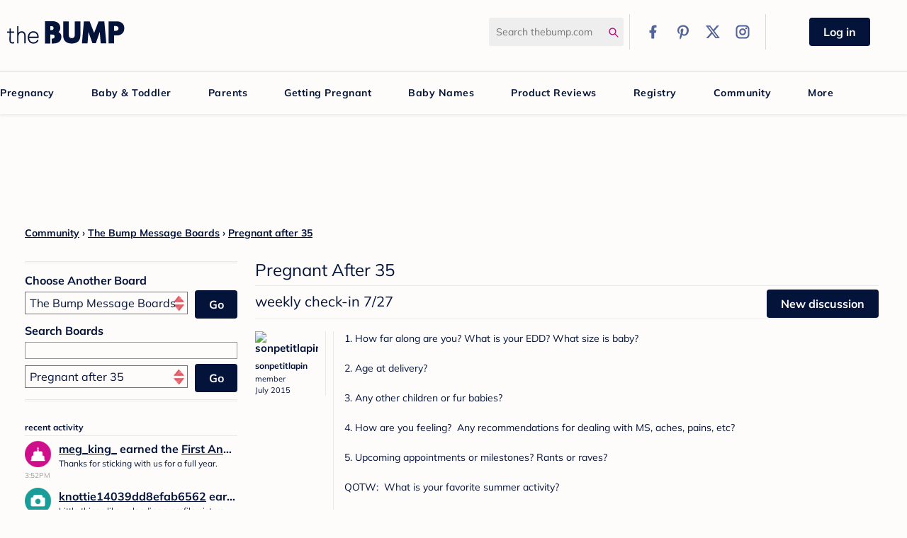

--- FILE ---
content_type: text/html; charset=utf-8
request_url: https://forums.thebump.com/discussion/12606547/weekly-check-in-7-27
body_size: 138828
content:
<!DOCTYPE html>
<html land="en">
   <head>
      <meta name="google-site-verification" content="Beud_NQ0nftJ1Pp089i29pRKsI7jOeJs1uv3sYhhhYI" ></meta>
<link rel="shortcut icon" href="https://static.thebump.com/favicons/rebrand/favicon.ico" />
<link rel="dns-prefetch" href="https://static.thebump.com/" />
<link rel="preconnect" href="https://static.thebump.com/" crossorigin />
<link rel="preload" href="https://www.thebump.com/fonts/mulish-v12-latin-regular.woff2" as="font" crossorigin="anonymous">
<link rel="preload" href="https://www.thebump.com/fonts/mulish-v12-latin-700.woff2" as="font" crossorigin="anonymous">
<link rel="preload" href="https://www.thebump.com/fonts/mulish-v12-latin-900.woff2" as="font" crossorigin="anonymous">
      <script type="text/javascript">
(function() {
  function ConsentManagement (consentPlatformID) {
    this.consentPlatformID = consentPlatformID;
    this.appendOneTrustScript();
    this.registeredServices = [];
    this.initialized = false;

    this.categoryCodeNames = {
      NECESSARY: 'C0001',
      ANALYTIC: 'C0002',
      PERSONALISATION: 'C0003',
      TARGETING: 'C0004',
      SOCIAL: 'C0005'
    };
  }

  ConsentManagement.prototype.appendOneTrustScript = function() {
    var oneTrustScript = document.createElement('script');
    oneTrustScript.src = 'https://cdn.cookielaw.org/scripttemplates/otSDKStub.js';
    oneTrustScript.type = 'text/javascript';
    oneTrustScript.charset = 'UTF-8';
    oneTrustScript.async = true;
    oneTrustScript.setAttribute('data-domain-script', this.consentPlatformID);
    document.head.appendChild(oneTrustScript);
  };

  ConsentManagement.prototype.toggleInfoDisplay = function() {
    if (window.OneTrust) {
      window.dispatchEvent(new Event('CM:ToggleInfoDisplay'));
      window.OneTrust.ToggleInfoDisplay();
      window.OneTrust.OnConsentChanged(function () {
        window.location.reload();
      });
    } else {
      console.log('Seems OneTrust script is not loaded.');
    }
  }

  ConsentManagement.prototype.registerService = function(service) {
    if (this.initialized) {
      service.call(null, this);
    }

    this.registeredServices.push(service);
  }

  ConsentManagement.prototype.consentedTo = function(category) {
    const onetrustActiveGroups = window.OnetrustActiveGroups || ',C0001,';

    return onetrustActiveGroups.indexOf(this.categoryCodeNames[category]) > -1;
  }

  ConsentManagement.prototype.loadScriptByCategory = function(url, category) {
    this.registerService(() => {
      if (this.consentedTo(category)) {
        var script = document.createElement('script');
        script.src = url;
        script.type = 'text/javascript';
        script.async = true;
        document.head.appendChild(script);
      }
    });
  }

  ConsentManagement.prototype.loadPixelByCategory = function(url, category) {
    this.registerService(() => {
      if (this.consentedTo(category)) {
        var img = document.createElement('img');
        img.src = url;
        document.body.appendChild(img);
      }
    });
  }

  ConsentManagement.prototype.isNoticeOnly = function() {
      return OneTrust.GetDomainData().ConsentModel.Name === 'notice only';
  }

  const consentManagement = new ConsentManagement('77b1f6b3-e6ba-4fe0-8d90-e7d951ed9fbf');

  window.OptanonWrapper = function() {
    consentManagement.registeredServices.forEach(service => service.call(null, consentManagement));
    consentManagement.initialized = true;

    if (consentManagement.isNoticeOnly()) {
      document.querySelector('#your-privacy-choices').style.display = 'none';
    }
  }

  window.addEventListener('CM:ToggleInfoDisplay', function() {
    var link = document.createElement('link');
    link.setAttribute('rel', 'stylesheet');
    link.setAttribute('type', 'text/css');
    link.setAttribute('href', 'https://fonts.googleapis.com/css2?family=Poppins:wght@400;700&display=swap');
    document.head.appendChild(link);
  });

  window.consentManagement = consentManagement;
})();
</script><style>
.Content-Inner {
   margin-left:325px; !important
}
</style><style>
.fb_reset>div{overflow:hidden}.header-left>a{display:block;margin-top:20px}.desktop-logo{width:auto;height:auto}.desktop-logo>svg{width:166px}.desktop-logo>svg>path{fill:var(--magenta-color)}#tb-desktop-header #navigation #desktop-main-nav{border:1px solid #d9d9d9;background:0 0;box-shadow:none;box-sizing:content-box;border-left:none;border-right:none}#tb-desktop-header #navigation #desktop-main-nav li.main-link{padding:0}#tb-desktop-header #navigation #desktop-main-nav li.main-link>a{color:var(--navy-color);padding:0 15px}#tb-desktop-header #navigation #desktop-title-bar .header-right .search-icon>svg{display:block}#tb-desktop-header #navigation #desktop-title-bar .header-right .social-links .link>div{display:flex;align-items:center;justify-content:center}.arrow-up,.arrow-up::after{position:relative;border-width:8px;border-style:solid;width:0;height:0}.arrow-up{margin:auto;bottom:16px;border:1px solid;border-color:transparent transparent #d9d9d9}.arrow-up::after{content:" ";bottom:6px;right:8px;display:block;border-color:transparent;border-bottom-color:var(--off-white-color)}#tb-desktop-header #navigation #desktop-main-nav .subnav-popup{top:41px;border-left:none;border-right:none}#tb-desktop-header #navigation #desktop-main-nav .subnav-popup .bump-registry{border-color:var(--navy-color)}#tb-desktop-header #navigation #desktop-main-nav .subnav-popup .bump-registry .registry-title,#tb-desktop-header #registration-banner #sign-up-banner #left-text .signup-title{color:var(--navy-color)}#tb-desktop-header #navigation #desktop-main-nav .subnav-popup .content .col li>a{color:var(--navy-color);font-weight:300}#tb-desktop-header #navigation #desktop-main-nav .subnav-popup .content .col li>.more-arrow{color:var(--magenta-color);font-weight:600}#tb-desktop-header #navigation #desktop-main-nav .subnav-popup .content .promo-col img{width:327px;margin-left:30px}#status-options{display:flex}.reg-disc.ttc-disc{background:#eff1f6;border:3px solid #ed2437;color:#ed2437}.reg-disc.pregnant-disc{background:#f2f5fb;border:3px solid var(--navy-color);color:var(--navy-color)}.reg-disc.parent-disc{background:#e9fbfb;border:3px solid #0f8b8d;color:#0f8b8d}.reg-disc{display:flex;align-items:center;justify-content:center;line-height:normal}.PanelInfo li{clear:both}#foot #site-links ul li a{color:var(--navy-color);font-size:14px;line-height:18px}#foot #site-links ul li a{display:block}@media screen and (max-width:1024px){#foot #site-links ul li{padding-right:20px}}a{font-weight:300}.body-wrap a,.body-wrap a:link,.body-wrap a:visited,a,h2{color:var(--navy-color)}#Body .Title,.BoxActivity .ShowAll a{color:var(--navy-color)!important;font-family:"Mulish",sans-serif}#Body .HomepageTitle{color:var(--navy-color)}#Body .Button.Primary{background:var(--navy-color)}#Body .Button{font-family:"Mulish",sans-serif}#Body .NavigationButtons .Button{background-color:var(--navy-color);border-color:var(--navy-color)}#Body .Button{background-color:var(--navy-color);border-color:var(--navy-color);color:var(--off-white-color)!important}.BoxActivity .ShowAll a:after{border-left-color:var(--navy-color)}#Body .Title{font-weight:300}#Body #Panel .Title,#Body #Panel .Title a{font-weight:600}@charset "UTF-8";::-moz-focus-inner{border:0}body{visibility:hidden}.userContent{line-height:1.5}.userContent.Message{margin-top:14px}.userContent>:not(.emoji):not(:last-child):not(br){margin-bottom:14px}.userContent>:not(.emoji):first-child:not(br):not(.embedExternal){margin-top:-.25em!important}.userContent,.userContent a,.userContent div{word-break:break-word;text-overflow:ellipsis}.userContent li,.userContent li :first-child{margin-top:0}.userContent li,.userContent li :last-child{margin-bottom:0}.userContent ul{margin:1em 0 1em 2em}.userContent li,.userContent.userContent ul li{margin:5px 0}@charset "UTF-8";a,div,form,html,iframe,img,label,li,span,ul{margin:0;padding:0;border:0;font-weight:inherit;font-style:inherit;font-size:100%;font-family:inherit;vertical-align:baseline}body{border:0;font-weight:inherit}h1,h2,h3,h4,h5,p{padding:0;border:0}p{font-family:inherit}body,h1,h2,h3,h4,h5,p{font-style:inherit;vertical-align:baseline}p{font-size:100%}p{font-weight:inherit}a:not(.focus-visible),body:not(.focus-visible),div:not(.focus-visible),form:not(.focus-visible),h1:not(.focus-visible),h2:not(.focus-visible),h3:not(.focus-visible),h4:not(.focus-visible),h5:not(.focus-visible),html:not(.focus-visible),iframe:not(.focus-visible),img:not(.focus-visible),label:not(.focus-visible),li:not(.focus-visible),p:not(.focus-visible),span:not(.focus-visible),ul:not(.focus-visible){outline:0}:focus{outline-style:auto}body{color:#000;font-family:lucida grande,lucida sans unicode,tahoma,sans-serif;font-size:small;line-height:1.7em;background:#fff;margin:0;padding:0}ul{list-style:none}input[type=text]{box-sizing:border-box}.ContentColumn{margin:0 0 0 230px}#Body{zoom:1}#Body:after{visibility:hidden;display:block;content:"";clear:both;height:0}h1,h2,h3,h4,h5{font-family:helvetica neue,Helvetica,arial,sans-serif;font-weight:700;margin:5px 0}.P,p{margin:5px 0}h1{font-size:140%}h2{font-size:120%}h3,h4{font-size:110%}h5{font-size:100%}a{text-decoration:none;color:#1e79a7}input.InputBox{font-family:lucida grande,lucida sans unicode,tahoma,sans-serif;color:#333;font-size:15px;margin:0;background:#fff}input.InputBox{width:250px}input.InputBox{border:1px solid #999;border:1px solid rgba(0,0,0,.4)}input.InputBox{padding:6px 3px}select{font-family:arial;font-size:14px;color:#222;margin:0;padding:3px}.Button{display:inline-block;margin:0;font-size:12px;line-height:1;font-weight:700;padding:4px 6px;background:#f8f8f8;border:1px solid #999;border-radius:2px;white-space:nowrap;border-color:#999;color:#333}.BreadcrumbWrap{clear:both;line-height:2.4;font-size:12px}.Options{float:right}.PageTitle .Options{height:10px}#Panel{width:200px;float:left}.Box{margin:10px 0}.MeBox-SignIn{display:none}.MeBox{margin:10px 0}.MeBox.Inline{display:inline-block;line-height:24px;margin:0;vertical-align:top;min-height:24px}.MeBox-SignIn.Inline *{display:inline}#Panel .PanelInfo li{text-align:left}.PanelInfo li{border-bottom:1px solid #ddd;border-bottom:1px solid rgba(0,0,0,.1);padding:2px 4px}.PanelInfo li:first-child{border-top:1px solid #ddd;border-top:1px solid rgba(0,0,0,.1)}.PanelInfo .Meta{font-size:11px}.ItemDiscussion .Meta{font-size:11px;color:#70727c}.MItem{margin-left:8px;margin-right:8px;white-space:nowrap}.MItem:first-child{margin-left:0}.MItem:last-child{margin-right:0}.Item .AuthorInfo{font-size:11px}.Item .Author a{font-size:15px;font-weight:700}.Author .PhotoWrap{margin:0 10px 4px 0;float:left}.Message{line-height:1.7;font-size:100%;word-wrap:break-word;margin-top:5px}.Message li{margin:5px 0}.Message ul{margin:1em 0 1em 3em}.Message ul li{list-style:disc!important}.Discussion .PageTitle h1{font-size:24px;line-height:1.2}.ItemDiscussion{margin-bottom:12px;padding:8px}.ItemDiscussion .Message{margin-bottom:5px;font-size:110%}.DiscussionHeader{margin:5px 0 10px}#Panel input.InputBox{width:100%;margin-bottom:2px}.PhotoWrap{position:relative;display:inline-block;line-height:1}.ProfilePhoto{height:40px;width:40px;vertical-align:bottom}.ProfilePhotoMedium{height:40px;width:40px}.InputBox{background:#fff;border:1px solid #999;border:1px solid rgba(0,0,0,.4)}.Hidden{display:none}@font-face{font-family:serific;src:url(fonts/Serific-Regular-webfont.eot);src:url(fonts/Serific-Regular-webfont.eot?#iefix)format("embedded-opentype"),url(fonts/Serific-Regular-webfont.woff)format("woff"),url(fonts/Serific-Regular-webfont.ttf)format("truetype"),url(fonts/Serific-Regular-webfont.svg#serificregular)format("svg");font-weight:400;font-style:normal}@font-face{font-family:serific;src:url(fonts/Serific-Bold-webfont.eot);src:url(fonts/Serific-Bold-webfont.eot?#iefix)format("embedded-opentype"),url(fonts/Serific-Bold-webfont.woff)format("woff"),url(fonts/Serific-Bold-webfont.ttf)format("truetype"),url(fonts/Serific-Bold-webfont.svg#serificbold)format("svg");font-weight:700;font-style:normal}.Item .Reactions>*{visibility:visible}#Body .Button{-moz-box-shadow:none;box-shadow:none;-moz-border-radius:0;-ms-border-radius:0;-o-border-radius:0;border-radius:0;padding:4px 11px;border:solid 1px #63b6bc;color:#fff!important;background-color:#63b6bc;background-image:none;font-size:13px;line-height:14px;text-shadow:none;vertical-align:baseline}#Body .Button.Primary{color:#fff;background:#63b6bc}body{color:#1f1f1f;font:11px/14px Arial,sans-serif;background:#fff!important}a{color:#66b6b7}#Body #Panel .ShowAll,#Body #Panel .ShowAll a{color:#5f3e30}.wrap{margin:0 auto;padding:0 5px;text-align:left;width:1002px}#Body #Panel{float:right;width:300px}#Body #Panel h4,#Body #Panel h5{font-family:serific,Georgia,serif;color:#5f3e30;font-size:12px}#Body #Panel h4,#Body .PageTitle h1{margin:0 0 6px;padding:0 0 5px;border-bottom:1px solid #e9e9e9}#Body #Panel .Box{margin:0 0 30px}#Body #Content{margin-right:300px;margin-left:0;padding-right:30px}#Body .Content-Inner{float:left;width:100%}#Body .HomepageTitle{display:block;margin:0 0 10px;padding:0 0 5px;border-bottom:1px solid #e9e9e9;font-family:serific,Georgia,serif;font-weight:400;font-size:24px;color:#5f3e30;line-height:normal}#Body .PageTitle h1{margin:0;padding:0 0 12px;font-size:20px}#Body .Box-SearchSort h5{margin:15px 0 5px}#Body .Box-SearchSort .InputAndButton{margin-top:5px}#Body .Box-SearchSort .InputBox{-moz-box-sizing:border-box;box-sizing:border-box;font-size:12px;padding:2px;width:100%}#Body .Box-SearchSort select{width:247px;margin-top:2px}#Body .Box-SearchSort .Button{width:46px}#Body #Panel .Box-SearchSort{border-top:double #e9e9e9;border-bottom:double #e9e9e9;padding:1px 0 16px}.InputAndButton{position:relative}.InputAndButton .Button{position:absolute;right:0;top:0}.MeBox-SignIn,.SignInLinks{display:none!important}.Username:link,.Username:visited{color:#66b6b7}.Item{filter:alpha(opacity=100);opacity:1;border-bottom:1px solid #e9e9e9}.Item{background:0 0}.ItemDiscussion{margin:0}.BreadcrumbWrap{*zoom:1;margin-bottom:5px}.BoxActivity .PanelInfo li:after,.BreadcrumbWrap:after,.MeBox:after{content:"";display:table;clear:both}.MeBox{margin:0;*zoom:1;float:right}#Panel .PanelInfo li{border:0}#Panel .PanelInfo .ProfilePhoto{height:38px;width:38px}.BoxActivity .ShowAll a{font-family:Arial,sans-serif;float:right;color:#66b6b7!important;text-transform:lowercase}.BoxActivity .ShowAll a:after{content:"";display:inline-block;margin:0 0 0 6px;border-style:solid;border-width:4px;border-color:transparent transparent transparent #66b6b7}.BoxActivity .PanelInfo li{*zoom:1;margin:0 0 10px;padding:0;border:0}#Body #Panel .Title a,.BoxActivity .Title{font-weight:700}.BoxActivity .Excerpt,.BoxActivity .Title{font-size:12px;white-space:nowrap;text-overflow:ellipsis;overflow:hidden}.BoxActivity .Meta{font-size:10px;color:#9e9e9e}.Section-Discussion .Discussion>.Item{padding:20px 0}.Section-Discussion .Discussion>.Item .Discussion .Username{color:#66b6b7;font-size:12px}.Section-Discussion .Discussion>.Item .Author .PhotoWrap{float:none;display:block}.Section-Discussion .Discussion>.Item .Item-Header{float:left;width:100px;margin:0 15px 0 0;padding:0 10px 0 0;border-right:1px solid #e9e9e9}.Section-Discussion .Discussion>.Item .Item-Header .MItem{display:block;white-space:normal;margin:0;line-height:1.5}.Section-Discussion .Discussion>.Item .Item-Header .Category{display:none}.Section-Discussion .Discussion>.Item .Item-BodyWrap{padding:0 0 0 15px;margin:0 0 0 110px;border-left:1px solid #e9e9e9}.Section-Discussion .Discussion>.Item .Item-BodyWrap .Message{margin:0;font-size:14px}.Section-Discussion .Discussion>.Item .Item-BodyWrap .Message>:first-child{margin-top:0}#Content .NavigationButtons{float:right;padding-bottom:10px}#wrapper{width:1002px;margin:auto}#wrapper .wrap{background:inherit;width:auto;margin-bottom:40px}.body-wrap h1{line-height:1.2}.body-wrap a,.body-wrap a:link,.body-wrap a:visited{text-decoration:none;color:#66b6b7}.BreadcrumbWrap a{text-decoration:none!important}#Body #Panel h4,#Body #Panel h5{text-transform:lowercase;font-weight:700}#Body .Button{font-family:serific,Georgia,serif;font-weight:700;text-transform:lowercase}.body-wrap h1{text-transform:lowercase;font-size:26px}@font-face{font-display:block;font-family:"Mulish";font-style:normal;font-weight:400;src:url(https://www.thebump.com/fonts/mulish-v12-latin-regular.eot);src:url(https://www.thebump.com/fonts/mulish-v12-latin-regular.eot?#iefix)format("embedded-opentype"),url(https://www.thebump.com/fonts/mulish-v12-latin-regular.woff2)format("woff2"),url(https://www.thebump.com/fonts/mulish-v12-latin-regular.woff)format("woff"),url(https://www.thebump.com/fonts/mulish-v12-latin-regular.ttf)format("truetype"),url(https://www.thebump.com/fonts/mulish-v12-latin-regular.svg#Mulish)format("svg")}@font-face{font-display:block;font-family:"Mulish";font-style:normal;font-weight:700;src:url(https://www.thebump.com/fonts/mulish-v12-latin-700.eot);src:url(https://www.thebump.com/fonts/mulish-v12-latin-700.eot?#iefix)format("embedded-opentype"),url(https://www.thebump.com/fonts/mulish-v12-latin-700.woff2)format("woff2"),url(https://www.thebump.com/fonts/mulish-v12-latin-700.woff)format("woff"),url(https://www.thebump.com/fonts/mulish-v12-latin-700.ttf)format("truetype"),url(https://www.thebump.com/fonts/mulish-v12-latin-700.svg#Mulish)format("svg")}@font-face{font-display:block;font-family:"Mulish";font-style:normal;font-weight:900;src:url(https://www.thebump.com/fonts/mulish-v12-latin-900.eot);src:url(https://www.thebump.com/fonts/mulish-v12-latin-900.eot?#iefix)format("embedded-opentype"),url(https://www.thebump.com/fonts/mulish-v12-latin-900.woff2)format("woff2"),url(https://www.thebump.com/fonts/mulish-v12-latin-900.woff)format("woff"),url(https://www.thebump.com/fonts/mulish-v12-latin-900.ttf)format("truetype"),url(https://www.thebump.com/fonts/mulish-v12-latin-900.svg#Mulish)format("svg")}#Body .Button,#Body .NavigationButtons .Button,.pink-btn-filled{font-family:"Mulish",sans-serif;font-weight:700;padding-top:6px!important;padding-bottom:8px!important}.pink-btn-filled{background-color:var(--navy-color);border:1px solid var(--navy-color)}.pink-btn-filled::first-letter{text-transform:capitalize}.pink-btn-filled,.pink-btn-filled:visited{color:var(--off-white-color)}.pink-btn-filled{-moz-border-radius:40px;-ms-border-radius:40px;-o-border-radius:40px}body{margin:0}ul.bulletless{margin:0;padding:0}.reg-disc,html{font-family:"Mulish",sans-serif}.reg-disc{-moz-border-radius:100px;-ms-border-radius:100px;-o-border-radius:100px;border-radius:100px;height:100px;width:100px;display:inline-block;font-weight:700;font-size:12px;line-height:100px;margin:10px;text-align:center;text-transform:uppercase}.reg-disc.parent-disc{border:2px solid #f38f1d;color:#f38f1d}.reg-disc.ttc-disc{border:2px solid #c1d72e;color:#c1d72e}.reg-disc.pregnant-disc{border:2px solid var(--navy-color);color:var(--navy-color)}.reg-disc.ttc-disc{line-height:1.4;padding:25px 0}html{-ms-text-size-adjust:100%;font-size:10px}aside,section{display:block}a{background-color:transparent}h1{margin:.67em 0}img{border:0}svg:not(:root){overflow:hidden}button,input,select{color:inherit;font:inherit;margin:0}button{overflow:visible}button,select{text-transform:none}button::-moz-focus-inner,input::-moz-focus-inner{border:0;padding:0}input[type=checkbox]{box-sizing:border-box;padding:0}*,:after,:before{-moz-box-sizing:border-box;box-sizing:border-box}a,body{color:var(--navy-color)}body{font-family:"Mulish",sans-serif;font-weight:400;font-size:16px;line-height:1.5;background-color:var(--off-white-color)!important;min-width:1280px}button,input,select{font-family:inherit}button,input,select{font-size:inherit;line-height:inherit}a{color:#337ab7;text-decoration:none}img{vertical-align:middle}h1,h3,h4,h5{font-weight:500;line-height:1.1;color:inherit}h2{line-height:1.1}h3,h4,h5{font-family:inherit}h1,h2,h3{margin-top:24px;margin-bottom:12px}h4,h5,ul{margin-top:12px;margin-bottom:12px}h3{font-size:28px}h4{font-size:20px}h5{font-size:16px}p{margin:0 0 12px}ul{margin-top:0}ul ul{margin-bottom:0}.row{margin-left:-10px;margin-right:-10px}.row:after,.row:before{content:" ";display:table}.row:after{clear:both}label{display:inline-block;max-width:100%;margin-bottom:5px;font-weight:700}input[type=checkbox]{margin:4px 0 0;margin-top:1px \9;line-height:normal}.pink-btn-filled{border:1px solid transparent}.pink-btn-filled{display:inline-block;margin-bottom:0;text-align:center;vertical-align:middle;touch-action:manipulation;background-image:none;white-space:nowrap;padding:6px 12px;font-size:16px;line-height:1.5;border-radius:30px}#Body .NavigationButtons .Button{border:1px solid transparent}#Body .Button,#Body .NavigationButtons .Button{display:inline-block;margin-bottom:0;text-align:center;vertical-align:middle;touch-action:manipulation;background-image:none;white-space:nowrap;padding:6px 12px;font-size:16px;line-height:1.5}.form-field input:not([type=file]):not([type=submit]):not([type=checkbox]){background:var(--pale-color);border:0;font-size:16px;padding:10px;width:100%}.form-field{margin-bottom:10px}.form-field input:not([type=file]):not([type=submit]):not([type=checkbox]):not([type=radio]){-moz-border-radius:0;-ms-border-radius:0;-o-border-radius:0;border-radius:0;width:100%;background-color:var(--pale-color);border:0;box-shadow:none}.form-field input:not([type=file]):not([type=submit]):not([type=checkbox]):not([type=radio]){height:45px}#tb-desktop-header #navigation #desktop-main-nav .subnav-popup .content .col ul{padding:0}ul.bulletless li{list-style:none;margin:0;padding:0}#tb-desktop-header #navigation #desktop-title-bar .header-right #logout-link a{color:#999}h1{font-size:28px}h1,h2{font-family:"Mulish",sans-serif}h2{font-weight:700;font-size:18px;color:#67c7c5}a.more-arrow{background-repeat:no-repeat;background-position:right;padding-right:20px}.clear{height:0}#tb-desktop-header #navigation{margin:0 auto}#desktop-main-nav ul.main-links,#desktop-title-bar{width:1280px;margin:0 auto}.clear{clear:both}body.Vanilla #wrapper{width:auto}body.Vanilla #wrapper .wrap{margin:0 auto 40px;width:1280px}a.more-arrow{background:url([data-uri]);background-size:18px 13px;display:inline-block}.arrow-up{width:0;height:0;border-left:8px solid transparent;border-right:8px solid transparent;border-bottom:8px solid var(--off-white-color);position:relative;margin:auto;bottom:7px}.title{font-family:"Mulish",sans-serif;font-weight:400;margin:0 0 3px}#tb-desktop-header #registration-banner #sign-up-banner #left-text,#tb-desktop-header #registration-banner #sign-up-banner #status-options{float:left}#foot #site-links ul li{padding-left:20px;padding-right:20px;display:inline;list-style-type:none}@media screen and (max-width:1024px){#foot #site-links ul li{padding-right:0}}#tb-desktop-header .header-right div{vertical-align:middle;display:inline-block}#tb-desktop-header #logged-in-links,#tb-desktop-header #logged-out-links{display:none}#tb-desktop-header #logged-out-links{width:calc(100% - 30px);text-align:center}#tb-desktop-header #logged-in-links{font-size:12px;text-transform:uppercase}#tb-desktop-header #registration-banner{box-shadow:0 2px 4px 0 rgba(0,0,0,.09);height:125px;display:none;margin-top:5px}#tb-desktop-header #registration-banner #sign-up-banner{width:990px;margin:auto}#tb-desktop-header #registration-banner #sign-up-banner #left-text{width:460px;margin-bottom:30px;margin-right:30px}#tb-desktop-header #registration-banner #sign-up-banner #left-text .signup-title{font-size:20px;margin-top:20px;font-family:"Mulish",sans-serif;font-weight:700;color:#67c7c5}#tb-desktop-header #registration-banner #sign-up-banner .pick-one{width:129px;float:left;margin-top:30px}#tb-desktop-header #navigation,#tb-desktop-header #registration-banner{background-color:var(--off-white-color);width:100%}#tb-desktop-header #navigation .divider{height:50px;width:1px;border-left:1px solid #d9d9d9;margin:0 10px}#tb-desktop-header #navigation #login-button{margin:0 auto;padding-left:20px;padding-right:20px}#tb-desktop-header #navigation .user-links{width:210px}#tb-desktop-header #navigation #desktop-title-bar{height:100px;position:relative;vertical-align:middle}#tb-desktop-header #navigation #desktop-title-bar .header-left{display:block;float:left;vertical-align:middle;margin:10px}#tb-desktop-header #navigation #desktop-title-bar .header-right{display:block;vertical-align:middle;float:right;margin:20px 0 10px}#tb-desktop-header #navigation #desktop-title-bar .header-right .search-icon{width:12px;margin-left:-22px}#tb-desktop-header #navigation #desktop-title-bar .header-right .social-links .link{float:right;margin-right:5px}#tb-desktop-header #navigation #desktop-title-bar .header-right .social-links .link:first-child{margin-right:0}#tb-desktop-header #navigation #desktop-title-bar .header-right #logout-link,#tb-desktop-header #navigation #desktop-title-bar .header-right #my-account-link{font-family:"Mulish",sans-serif;font-weight:700}#tb-desktop-header #navigation #desktop-title-bar .header-right #my-account-link{color:var(--magenta-color)}#tb-desktop-header #navigation #desktop-title-bar .header-right #logout-link{margin-right:10px}#tb-desktop-header #navigation #desktop-title-bar #search-form{display:inline-block;vertical-align:middle}#tb-desktop-header #navigation #desktop-title-bar .form-field{margin:0}#tb-desktop-header #navigation #desktop-title-bar .form-field #search-field{width:190px;border-radius:2.5px;font-size:14px;height:40px;padding-right:20px}#tb-desktop-header #navigation #desktop-main-nav{box-shadow:0 2px 4px 0 rgba(0,0,0,.09);height:40px;position:relative;margin:0;background:#67c7c5}#tb-desktop-header #navigation #desktop-main-nav .arrow-up{display:none}#tb-desktop-header #navigation #desktop-main-nav .subnav-popup{display:none;z-index:100;position:absolute;left:0;top:40px;border:1px solid #d9d9d9;border-top:0;background:var(--off-white-color);width:100%}#tb-desktop-header #navigation #desktop-main-nav .subnav-popup .bump-registry{position:relative;margin-top:20px;padding:10px;border:2px solid #00b1b0}#tb-desktop-header #navigation #desktop-main-nav .subnav-popup .bump-registry .registry-title{position:absolute;bottom:56px;color:#67c7c5;left:100px;background-color:var(--off-white-color);padding:5px 10px}#tb-desktop-header #navigation #desktop-main-nav .subnav-popup .more-arrow,#tb-desktop-header #navigation #desktop-main-nav li.main-link>a{color:var(--magenta-color);font-size:12px;font-family:"Mulish",sans-serif;font-weight:700;line-height:21px;text-transform:uppercase}#tb-desktop-header #navigation #desktop-main-nav .subnav-popup .content{width:1040px;margin:auto}#tb-desktop-header #navigation #desktop-main-nav .subnav-popup .content.small-width{width:860px}#tb-desktop-header #navigation #desktop-main-nav .subnav-popup .content img.amazon{width:160px}#tb-desktop-header #navigation #desktop-main-nav .subnav-popup .content img.walmart{width:180px}#tb-desktop-header #navigation #desktop-main-nav .subnav-popup .content .promo-col img{width:323px;margin-left:10px;position:absolute;bottom:0}#tb-desktop-header #navigation #desktop-main-nav .subnav-popup .content .col{position:relative;float:left;min-height:1px;padding-left:10px;padding-right:10px;margin:10px 0 10px 10px;width:210px;height:250px;border-right:1px solid #d9d9d9}#tb-desktop-header #navigation #desktop-main-nav .subnav-popup .content .col.registry-promo{width:450px;text-align:center}#tb-desktop-header #navigation #desktop-main-nav .subnav-popup .content .col.registry-promo img{margin:10px;vertical-align:bottom}#tb-desktop-header #navigation #desktop-main-nav .subnav-popup .content .col li{margin-bottom:6px}#tb-desktop-header #navigation #desktop-main-nav .subnav-popup .content .col a{font-family:"Mulish",sans-serif;font-weight:700;line-height:22px}#tb-desktop-header #navigation #desktop-main-nav .subnav-popup .content .col .title{text-transform:uppercase;font-family:"Mulish",sans-serif;font-weight:700;font-size:12px;color:#999;margin-bottom:10px}#tb-desktop-header #navigation #desktop-main-nav .subnav-popup .content .col-last{border-right:0}#tb-desktop-header #navigation #desktop-main-nav li.main-link{letter-spacing:.5px;display:inline-block;padding:0 15px}#tb-desktop-header #navigation #desktop-main-nav li.main-link>a{font-size:14px;line-height:40px;text-decoration:none;display:inline-block;color:var(--off-white-color);position:relative}.divider{height:8px;width:120px;margin:0 auto;padding:20px 0;clear:both;background:url(https://static.thebump.com/desktop-web/dotted-div.png);background-position:center;background-repeat:no-repeat;background-size:120px 8px}@media (max-device-width:1024px){#desktop-main-nav ul.main-links,#desktop-title-bar,#tb-desktop-header #navigation{width:1024px}#desktop-title-bar .header-left,#tb-desktop-header #navigation .header-left{width:165px}body{min-width:1024px}body.Vanilla{width:1280px}body.Vanilla #tb-desktop-header #navigation{width:auto}#desktop-main-nav li{padding:0 6px!important}#desktop-main-nav li.main-link{padding:0 8px!important}#desktop-main-nav li.main-link>a{font-size:13px!important}#desktop-main-nav .content{width:950px}#desktop-main-nav .content.small-width{width:800px}#desktop-main-nav .content .col{width:180px}}#Body{margin-left:30px;margin-right:30px}#Body .HomepageTitle{font-family:"Mulish",sans-serif;font-size:24px;color:#00b1b0;line-height:34px;text-transform:capitalize}#Body select{background:url(https://static.thebump.com/mobile-web/AppIcon_Toggle.png);background-repeat:no-repeat;background-position:right 4px center;background-size:15px;border-radius:0;-moz-appearance:none}#Body .Title{font-family:"Mulish",sans-serif;font-size:16px;line-height:24px;font-weight:400;color:#00b1b0!important}#Body .GroupsLink{display:none}#Body #Panel h5{font-weight:700;font-size:16px;text-transform:capitalize}#Body .Username{font-family:"Mulish",sans-serif;font-weight:700;color:var(--navy-color)}#Body .NavigationButtons{margin-top:-5px}#Body .Box-SearchSort select{width:230px;padding-left:6px}#Body .Box-SearchSort .Button{width:60px;text-transform:capitalize;background-color:var(--navy-color);border-color:var(--navy-color)}#Body .Button,#Body .NavigationButtons .Button{-moz-border-radius:40px;-ms-border-radius:40px;-o-border-radius:40px;border-radius:40px}#Body .NavigationButtons .Button{background-color:var(--navy-color);border:1px solid var(--navy-color);color:var(--off-white-color)}#Body .Button::first-letter,#Body .NavigationButtons .Button::first-letter{text-transform:capitalize}#Body .Button:visited,#Body .NavigationButtons .Button:visited{color:var(--off-white-color)}#Body .Button{background-color:#67c7c5;border:1px solid #67c7c5;color:var(--off-white-color)!important}.desktop-instagram,.desktop-logo{-moz-background-size:155px 521px;-o-background-size:155px 521px;background-size:155px 521px;width:155px;height:88px;background-position:0-74px}.desktop-instagram{width:37px;height:36px;background-position:0-394px}.desktop-facebook,.desktop-pinterest,.desktop-twitter{-moz-background-size:155px 521px;-o-background-size:155px 521px;background-size:155px 521px;width:37px;height:36px;background-position:0-322px}.desktop-facebook,.desktop-pinterest,.desktop-twitter{background-position:0-466px}.desktop-pinterest,.desktop-twitter{background-position:0-430px}.desktop-pinterest,.desktop-twitter{background-position:0-358px}.desktop-pinterest{background-position:0-286px}.desktop-pinterest{background-position:0-214px}.desktop-search{-moz-background-size:124px 417px;-o-background-size:124px 417px;background-size:124px 417px;width:12px;height:16px;background-position:0-402px}#Body #Panel h4,#Body #Panel h5,#Body .Box-SearchSort .InputBox,.BoxActivity .ShowAll a,input.InputBox{font-family:"Mulish",sans-serif;background:var(--off-white-color)}.desktop-logo>svg>path{fill:var(--navy-color)!important}#tb-desktop-header #navigation #desktop-title-bar .header-right .social-links .link>div>svg>path{fill:var(--cornflower-color)}.PanelInfo .Title a{text-decoration:var(--navy-color) underline}#Body #Panel .ShowAll a,#Body .Title{color:var(--navy-color)!important}#Body #Panel h4,#Body #Panel h5,.body-wrap a,.body-wrap a:link,.body-wrap a:visited{color:var(--navy-color)}.BoxActivity .ShowAll a:after{border-left-color:var(--navy-color)}body{visibility:visible!important}#Body .FormWrapper a.Button:not(.Primary),#Body .HomepageTitle,#Body .MessageForm h2.H,#Body .Title,#Popup .FormWrapper .Button:not(.Primary),.BoxActivity .ShowAll a,.CommentsWrap .CommentHeading{color:var(--navy-color)!important}#Body .FormWrapper input.Button.Primary,body #Body .Button.Primary{background:var(--navy-color)}.Message.userContent .blockquote-content>:first-child{margin-top:0}#wrapper #tb-desktop-header #navigation #desktop-main-nav{background:0 0;box-shadow:none}
</style><script>
  function getVideoSchema(data) {
    var video = data.playlist[0]
    var videoJsonLd = {
      '@context': 'https://schema.org',
      '@type': 'VideoObject',
      'name': video.title,
      'uploadDate': new Date(video.pubdate * 1000).toISOString(),
      'thumbnailUrl': video.image,
      'contentUrl': video.sources[0].file,
      'description': video.description.trim() || video.title,
      'duration': `PT${parseInt(video.duration / 60, 10)}M${video.duration % 60}S`
    }

    var script = document.createElement('script');
    script.type = 'application/ld+json';
    script.innerHTML = JSON.stringify(videoJsonLd);
    document.getElementsByTagName('head')[0].appendChild(script);
  }

  fetch('https://cdn.jwplayer.com/v2/playlists/7Wnc0frZ').then(resp => resp.json())
    .then(value => {
      getVideoSchema(value)
    })
</script><!-- preload jwplayer script -->
<script type="text/JavaScript">
	var isFirstVideoPlay = true
	function setAdURL() {
	 let adUrl = "";
	 let customParamString = "pos=vinner1";
	 customParamString += "&lpid=880b33f3416ac487980362a16396f8fd";
	 customParamString += "&fr=false";

	 let encodedCustomParams = encodeURIComponent(customParamString);
	 adUrl = "https://pubads.g.doubleclick.net/gampad/ads?sz=640x480&iu=/4879/ki.tb.community/Brightcove/Video&impl=s&cust_params="+ encodedCustomParams +"&gdfp_req=1&env=vp&output=vast&unviewed_position_start=1&url=[referrer_url]&description_url=https://www.thebump.com&correlator=[timestamp]";

	 if (!window.consentManagement.consentedTo('TARGETING')) {
	   adUrl = `${adUrl}&rdp=1`
	 }

	 return adUrl;
   }
   function loadJWPlayer(play_list) {
	 const players = document.body.querySelectorAll('.jw-player-container');

	 players.forEach(function(p, index){
	   const playerTag = p.querySelector('#jw-player');
	   const adUrl = setAdURL();
	   playerTag.id = "jw-player-" + Math.floor(Math.random() * 1000)

	   const player = jwplayer(playerTag).setup({
		 playlist: play_list,
		 aspectratio: "16:9",
		 displaytitle: false,
		 autostart: 'viewable',
		 nextUpDisplay: false,
		 controls: true,
		 autoPause: {
					   viewability: true,
					   pauseAds: true
					 },
		 mute: true,
		 stretching: "uniform",
		 advertising: {
		   client: 'googima',
		   autoplayadsmuted: true,
		   vpaidcontrols: true,
		   tag: adUrl,
		   placement:'instream'
		 }
	   });

	         // Log all ad events for debugging
      const adEvents = [
        'ready',
        'remove',
        'setupError',
        'adBidRequest',
        'adBidResponse',
        'adBlock',
        'adBreakEnd',
        'adBreakIgnored',
        'adBreakStart',
        'adClick',
        'adCompanions',
        'adComplete',
        'adError',
        'adImpression',
        'adItem',
        'adLoaded',
        'adManager',
        'adMeta',
        'adPause',
        'adPlay',
        'adRequest',
        'adRequestedContentResume',
        'adSchedule',
        'adLoadedXML',
        'adSkipped',
        'adStarted',
        // 'adTime',
        'adViewableImpression',
        'adWarning',
        'adsManager',
        'beforeComplete',
        'beforePlay',
      ];

      adEvents.forEach((event) => {
        player.on(event, (e) => console.log(`JW Event: ${event}`, e));
      });

	   player.on('playlistItem', () => {
			console.log("JWplayer playlistItem", adUrl);
			player.playAd(adUrl);
	   })

	   let hasLoadedAd = false
	   player.setPlaylistItemCallback((item, index) => {
		 console.log(`isLoadedAd: ${hasLoadedAd}, index: ${index}`)
		 /** jwplayer issue next page video it will return index 0 */
		 if (!hasLoadedAd) {
		   hasLoadedAd = true
		   return
		 }

		 return new Promise((resolve, reject) => {
		   const updatedPlaylistItem = Object.assign({}, item, { adschedule: [] })

		   resolve(updatedPlaylistItem)
		 })
	   })

	   player.on('adsManager', ({ adsManager, videoElement }) => {
			const config = {
				anId: '931672',
				campId: `${player.getWidth()}x${player.getHeight()}`,
				chanId: 'TBvideoSlot',
				placementId: 'Open Auction',
				pubOrder: 'Video',
				pubId: 'Direct',
				pubCreative: 'Default Creative'
			};

			if (googleImaVansAdapter) {
				googleImaVansAdapter.init(google, adsManager, videoElement, config);
			}
		})
	 });
   }

   (function() {
	 console.log("JW Video load");

	 const LoadScript = (src) => new Promise((resolve, reject) => {
	   var script = document.createElement('script')
	   script.async = true
	   script.onload = () => { resolve() }
	   script.src = src
	   var placeElem = document.getElementsByTagName("script")[0]
	   placeElem.parentNode.insertBefore(script, placeElem)
	 })

	 Promise
	   .all([
		 fetch('https://cdn.jwplayer.com/v2/playlists/7Wnc0frZ?max_resolution=1280').then(resp => resp.json()),
		 LoadScript('https://cdn.jwplayer.com/libraries/wA5du8tL.js'),
		 LoadScript('https://static.adsafeprotected.com/vans-adapter-google-ima.js', 'google-ima-vans-adapter'),
	   ])
	   .then((values) => {
		console.log("JW Video loaded");

		window.consentManagement.registerService(function() {
			console.log("JW Video registered");
			loadJWPlayer(values[0].playlist)
		});
	   })
   })();
 </script>
 <style>
	 .video-container {
		 max-width: 580px;
		 padding: 20px;
		 margin: 0 auto;
	 }
	 .video-container .jw-player-container {
		 min-height: auto !important;
	 }
  </style><!-- Start XO.TB_Analytics Inject -->
<script type="text/javascript">
  function loadSegmentIo(writeKey, integrationsToLoad = {}) {
    var t = (window.analytics = window.analytics || []),
    e = navigator.userAgent.match(/XOXO/) ? !0 : !1;
    if (!t.initialize)
    if (t.invoked)
      window.console &&
      console.error &&
      console.error("Segment snippet included twice.");
    else {
      (t.invoked = !0),
      (t.methods = [
      "trackSubmit",
      "trackClick",
      "trackLink",
      "trackForm",
      "pageview",
      "identify",
      "group",
      "track",
      "ready",
      "alias",
      "page",
      "once",
      "off",
      "on",
      "addSourceMiddleware",
      ]),
      (t.factory = function (e) {
        return function () {
          var n = Array.prototype.slice.call(arguments);
          return n.unshift(e), t.push(n), t;
        };
      });
      for (var n = 0; n < t.methods.length; n++) {
        var a = t.methods[n];
        t[a] = t.factory(a);
      }
      (t.load = function (k, options) {
        var e = document.createElement("script");
        (e.type = "text/javascript"),
        (e.async = !0),
        (e.src =
        ("https:" === document.location.protocol
        ? "https://"
        : "http://") +
        "cdn.segment.com/analytics.js/v1/" +
        k +
        "/analytics.min.js");
        t._loadOptions = options;
        var n = document.getElementsByTagName("script")[0];
        n.parentNode.insertBefore(e, n);
      }),
      (t.SNIPPET_VERSION = "4.1.0"),
      t.addSourceMiddleware(({ payload, next }) => {
        const newPayload = { ...payload };
        newPayload.obj.context.tkwwConsent = { saleOfData: window.consentManagement.consentedTo('ANALYTIC') };
         next(newPayload);
      });
      t.load(writeKey, { integrations: integrationsToLoad }),
      t.page({
        appBrowserView: e,
        loginUserStage: getCookie("loginUserStage"),
      });
    }
  }

function getCookie(cname) {
  var name = cname + "=";
  var decodedCookie = decodeURIComponent(document.cookie);
  var ca = decodedCookie.split(";");
  for (var i = 0; i < ca.length; i++) {
    var c = ca[i];
    while (c.charAt(0) == " ") {
      c = c.substring(1);
    }
    if (c.indexOf(name) == 0) {
      return c.substring(name.length, c.length);
    }
  }
  return "";
}

window.consentManagement.registerService(function(cm) {
  const integrationsToLoad ={};
  if (!cm.consentedTo('ANALYTIC')) {
    Object.assign(
      integrationsToLoad,
      {
        'Google Analytics': false
      }
    )
  }

  !window.analytics && loadSegmentIo("ac5nr4f4xr", integrationsToLoad)
})
</script>
<!-- End XO.TB_Analytics Inject -->
<!-- start ga4 implement -->
<script type="text/javascript" data-ga4-segment-patch>
  window.consentManagement.registerService(function(cm) {
    window.dataLayer = window.dataLayer || [];
    function gtag() {
      dataLayer.push(arguments);
    }
    gtag("js", new Date());
    (function () {
      var GET = "get";
      var target = "G-N0GL0GGXYR";
      var asyncGtag = function () {
        var args = Array.prototype.slice.call(arguments);
        return new Promise(function (resolve, reject) {
          args.push(resolve);
          gtag.apply(null, args);
        });
      };

      var sessionIdPromise = asyncGtag(GET, target, "session_id");
      var sessionNumberPromise = asyncGtag(GET, target, "session_number");
      var clientIdPromise = asyncGtag(GET, target, "client_id");
      analytics.addSourceMiddleware(function ({ payload, next }) {
        return Promise.all([
        sessionIdPromise,
        sessionNumberPromise,
        clientIdPromise,
        ])
        .then(function (values) {
          var sessionId = values[0];
          var sessionNumber = values[1];
          var clientId = values[2];
          var namespace;
          if (payload.obj.type === "identify") {
            namespace = "traits";
          } else {
            namespace = "properties";
          }
          if (!payload.obj[namespace]) {
            console.warn(
            "[TheBump segment patch] Analytics event does not contain namespace property: " +
            namespace
            );
            next(payload);
            return;
          }

          payload.obj[namespace].ga4SessionId = sessionId;
          payload.obj[namespace].ga4SessionNumber = sessionNumber;
          payload.obj[namespace].ga4ClientId = clientId;
          next(payload);
        })
        .catch(function (err) {
          console.error(err);
          console.warn(
          "[Thebump segment patch] Skipping GA4 patch because get seesion value error."
          );
          next(payload);
        });
      });
    })();
  });
</script>
<!-- end ga4 implement -->
<style type="text/css">
  :root {
    --navy-color: #04133A;
    --navy-active-color: #60687F;
    --off-white-color: #FDFCFA;
    --off-white-active-color: #F6F6F6;
    --cornflower-color: #526399;
    --cornflower-active-color: #353F62;
    --magenta-color: #A31884;
    --magenta-active-color: #771F67;
    --beige-color: #F6F5F3;
    --pale-color: #eee;
  }

  :root.dark-theme {
    --navy-color: #aaadb5;
    --off-white-color: #0b080d;
    --beige-color: #0b080d;
    --pale-color: #0b080d;
  }
  </style><title>Weekly Check-in 7/27 — The Bump</title>
  <link rel="stylesheet" href="/applications/dashboard/design/style.css?v=69447f74" media="all" static="1" />
  <link rel="stylesheet" href="/applications/dashboard/design/style-compat.css?v=69447f74" media="all" static="1" />
  <link rel="stylesheet" href="/plugins/Signatures/design/signature.css?v=69447f74" media="all" static="1" />
  <link rel="stylesheet" href="/plugins/badges/design/badges.css?v=69447f74" media="all" static="1" />
  <link rel="stylesheet" href="/plugins/Polls/design/polls.css?v=69447f74" media="all" static="1" />
  <link rel="stylesheet" href="/plugins/Ignore/design/ignore.css?v=69447f74" media="all" static="1" />
  <link rel="stylesheet" href="/plugins/AdvancedSearch/design/advanced-search.css?v=69447f74" media="all" static="1" />
  <link rel="stylesheet" href="/plugins/Warnings2/design/warnings.css?v=69447f74" media="all" static="1" />
  <link rel="stylesheet" href="/resources/design/vanillicon.css?v=69447f74" media="all" static="1" />
  <link rel="stylesheet" href="/plugins/editor/design/editor.css?v=69447f74" media="all" static="1" />
  <link rel="stylesheet" href="/applications/groups/design/groups.css?v=69447f74" media="all" static="1" />
  <link rel="stylesheet" href="/applications/vanilla/design/reactions.css?v=69447f74" media="all" static="1" />
  <link rel="stylesheet" href="/applications/vanilla/design/tag.css?v=69447f74" media="all" static="1" />
  <link rel="stylesheet" href="/themes/XOGroup/design/custom_thebump.css?v=69447f74" media="all" static="1" />
  <link rel="stylesheet" href="/plugins/Online/design/online.css?v=69447f74" media="all" static="1" />
  <link rel="stylesheet" href="/plugins/ideation/design/ideation.css?v=69447f74" media="all" static="1" />
  <link rel="stylesheet" href="/plugins/jsconnect/design/jsconnect.css?v=69447f74" media="all" static="1" />
  <link rel="stylesheet" href="/applications/vanilla/design/spoilers.css?v=69447f74" media="all" static="1" />
  <link rel="stylesheet" href="https://forums.thebump.com/dist/v2/forum/chunks/addons/lavendersun/forum.ygDCXjQl.css" static="1" />
  <link rel="canonical" href="https://forums.thebump.com/discussion/12606547/weekly-check-in-7-27" />
  <meta property="language" content="en" />
  <meta http-equiv="last-modified" property="last-modified-date" content="2015-08-06" />
  <meta property="og:type" content="article" />
  <meta name="cm_catid" content="pregnant-over: COMMUNITY THREAD" />
  <meta name="cm_pageid" content="pregnant-over: Thread" />
  <meta property="og:site_name" content="The Bump" />
  <meta name="twitter:title" property="og:title" content="Weekly Check-in 7/27" />
  <meta property="og:url" content="https://forums.thebump.com/discussion/12606547/weekly-check-in-7-27" />
  <meta name="description" property="og:description" content="1. How far along are you? What is your EDD? What size is baby? 2. Age at delivery? 3. Any other children or fur babies?" />
  <meta name="twitter:description" content="1. How far along are you? What is your EDD? What size is baby? 2. Age at delivery? 3. Any other children or fur babies?" />
  <meta name="twitter:card" content="summary" />
  <noscript><link rel='stylesheet' href='https://forums.thebump.com/resources/design/no-script-layout-styles.css?h=69447f74'></noscript>
  <script>window.__VANILLA_BUILD_SECTION__="forum";if(!window.onVanillaReady){window.onVanillaReady=function(handler){if(typeof handler!=="function"){console.error("Cannot register a vanilla ready handler that is not a function.");return}
document.addEventListener("X-VanillaReady",function(){if(!window.__VANILLA_INTERNAL_IS_READY__){return}
handler(window.__VANILLA_GLOBALS_DO_NOT_USE_DIRECTLY__)})
if(window.__VANILLA_INTERNAL_IS_READY__){handler(window.__VANILLA_GLOBALS_DO_NOT_USE_DIRECTLY__)}}}
if(!window.onVanillaContentUpdate){window.onVanillaContentUpdate=function(handler){if(typeof handler!=="function"){console.error("Cannot register a vanilla ready handler that is not a function.");return}
document.addEventListener("X-DOMContentReady",function(){if(!window.__VANILLA_INTERNAL_IS_READY__){return}
handler(window.__VANILLA_GLOBALS_DO_NOT_USE_DIRECTLY__)})
if(window.__VANILLA_INTERNAL_IS_READY__){handler(window.__VANILLA_GLOBALS_DO_NOT_USE_DIRECTLY__)}}}
if(!window.onPageView){window.onPageView=function(handler){if(typeof handler!=="function"){console.error("Cannot register a vanilla ready handler that is not a function.");return}
document.addEventListener("X-PageView",function(){if(!window.__VANILLA_INTERNAL_IS_READY__){return}
handler(window.__VANILLA_GLOBALS_DO_NOT_USE_DIRECTLY__)})
if(window.__VANILLA_INTERNAL_IS_READY__){handler(window.__VANILLA_GLOBALS_DO_NOT_USE_DIRECTLY__)}}}
window.__VANILLA_ENABLED_ADDON_KEYS__=["library","simpleapi","xogroup","online","quotes","signatures","rich-editor","badges","vfshared","stubcontent","swagger-ui","federatedsearch","qna","ideation","sitemaps","cloudmonkey","s3files","queuemonkey","vfapi","vfcom","vfcustom","vfsupport","vfspoof","vfsphinx","syslogger","elasticsearch","vanilla-queue","vfoptions","stopforumspam","pockets","polls","xogroup","jsconnect","ignore","advancedsearch","ranks","reporting2","warnings2","trollmanagement","civiltongueex","editor","akismet","customtheme","keywordblocker","jwtsso","allviewed","vanillaanalytics","themingapi","vanillicon","groups","conversations","vanilla","dashboard"]</script>
  <script>gdn=window.gdn||{};gdn.meta={"currentThemePath":"\/themes\/XOGroup","ConfirmDeleteCommentHeading":"Delete Comment","ConfirmDeleteCommentText":"Are you sure you want to delete this comment?","DiscussionID":"12606547","Category":"Pregnant\u00a0after 35","XOGroupCookieDomain":"","SigninTarget":"https:\/\/forums.thebump.com\/sso?target=%2Fdiscussion%2F12606547%2Fweekly-check-in-7-27","XOGroupConnectTestURL":"https:\/\/www.thebump.com\/sso\/vanilla?v=2&client_id=952031790&Target=%2Fdiscussion%2F12606547%2Fweekly-check-in-7-27&callback=?","XOGroupFetchConnectURL":"\/xogroup\/connecturl.json","TagHint":"Start to type...","TagSearching":"Searching...","TagNoResults":"No results","searchAutocomplete":"1","editorVersion":"1.8.2","editorPluginAssets":"\/plugins\/editor","fileUpload-remove":"Remove file","fileUpload-reattach":"Click to re-attach","fileUpload-inserted":"Inserted","fileUpload-insertedTooltip":"This image has been inserted into the body of text.","wysiwygHelpText":"You are using <a href=\"https:\/\/en.wikipedia.org\/wiki\/WYSIWYG\" target=\"_new\">WYSIWYG<\/a> in your post.","bbcodeHelpText":"You can use <a href=\"http:\/\/en.wikipedia.org\/wiki\/BBCode\" target=\"_new\">BBCode<\/a> in your post.","htmlHelpText":"You can use <a href=\"http:\/\/htmlguide.drgrog.com\/cheatsheet.php\" target=\"_new\">Simple HTML<\/a> in your post.","markdownHelpText":"You can use <a href=\"http:\/\/en.wikipedia.org\/wiki\/Markdown\" target=\"_new\">Markdown<\/a> in your post.","textHelpText":"You are using plain text in your post.","editorWysiwygCSS":"\/plugins\/editor\/design\/wysiwyg.css","canUpload":false,"fileErrorSize":"File size is too large.","fileErrorFormat":"File format is not allowed.","fileErrorAlreadyExists":"File already uploaded.","fileErrorSizeFormat":"File size is too large and format is not allowed.","maxUploadSize":104857600,"editorFileInputName":"editorupload","allowedImageExtensions":"{\"1\":\"jpg\",\"2\":\"jpeg\",\"3\":\"gif\",\"4\":\"png\",\"5\":\"bmp\",\"6\":\"tiff\"}","allowedFileExtensions":"[\"txt\",\"jpg\",\"jpeg\",\"gif\",\"png\",\"bmp\",\"tiff\",\"ico\",\"zip\",\"gz\",\"tar.gz\",\"tgz\",\"psd\",\"ai\",\"pdf\",\"doc\",\"xls\",\"ppt\",\"docx\",\"xlsx\",\"pptx\",\"log\",\"rar\",\"7z\"]","maxFileUploads":"20","Spoiler":"Spoiler","show":"show","hide":"hide","emoji":{"assetPath":"https:\/\/forums.thebump.com\/resources\/emoji","format":"<img class=\"emoji\" src=\"%1$s\" title=\"%2$s\" alt=\"%2$s\" height=\"20\" loading=\"lazy\" \/>","emoji":{"smile":"smile.png","smiley":"smiley.png","wink":"wink.png","blush":"blush.png","neutral":"neutral.png","relaxed":"relaxed.png","grin":"grin.png","joy":"joy.png","sweat_smile":"sweat_smile.png","lol":"lol.png","innocent":"innocent.png","naughty":"naughty.png","yum":"yum.png","relieved":"relieved.png","love":"love.png","sunglasses":"sunglasses.png","smirk":"smirk.png","expressionless":"expressionless.png","unamused":"unamused.png","sweat":"sweat.png","pensive":"pensive.png","confused":"confused.png","confounded":"confounded.png","kissing":"kissing.png","kissing_heart":"kissing_heart.png","kissing_smiling_eyes":"kissing_smiling_eyes.png","kissing_closed_eyes":"kissing_closed_eyes.png","tongue":"tongue.png","disappointed":"disappointed.png","worried":"worried.png","angry":"angry.png","rage":"rage.png","cry":"cry.png","persevere":"persevere.png","triumph":"triumph.png","frowning":"frowning.png","anguished":"anguished.png","fearful":"fearful.png","weary":"weary.png","sleepy":"sleepy.png","tired_face":"tired_face.png","grimace":"grimace.png","bawling":"bawling.png","open_mouth":"open_mouth.png","hushed":"hushed.png","cold_sweat":"cold_sweat.png","scream":"scream.png","astonished":"astonished.png","flushed":"flushed.png","sleeping":"sleeping.png","dizzy":"dizzy.png","no_mouth":"no_mouth.png","mask":"mask.png","star":"star.png","cookie":"cookie.png","warning":"warning.png","mrgreen":"mrgreen.png","heart":"heart.png","heartbreak":"heartbreak.png","kiss":"kiss.png","+1":"+1.png","-1":"-1.png","grey_question":"grey_question.png","trollface":"trollface.png","error":"grey_question.png"}},"LastCommentID":87495621,"RedirectTo":"","RedirectUrl":"","TransportError":"A fatal error occurred while processing the request.<br \/>The server returned the following response: %s","TransientKey":false,"WebRoot":"https:\/\/forums.thebump.com\/","UrlFormat":"\/{Path}","Path":"discussion\/12606547\/weekly-check-in-7-27","Args":"","ResolvedPath":"vanilla\/discussion\/index","ResolvedArgs":{"DiscussionID":"12606547","DiscussionStub":"weekly-check-in-7-27","Page":""},"SignedIn":0,"ConfirmHeading":"Confirm","ConfirmText":"Are you sure you want to do that?","Okay":"Okay","Cancel":"Cancel","Search":"Search","ui":{"siteName":"The Bump","orgName":"The Bump","localeKey":"en","themeKey":"XOGroup","mobileThemeKey":"XOGroupMobile","desktopThemeKey":"XOGroup","logo":null,"favIcon":null,"shareImage":null,"bannerImage":null,"mobileAddressBarColor":null,"fallbackAvatar":"https:\/\/forums.thebump.com\/applications\/dashboard\/design\/images\/defaulticon.png","currentUser":{"userID":0,"name":"guest","url":"https:\/\/forums.thebump.com\/profile\/guest","photoUrl":"https:\/\/core-api.thebump.com\/core\/v1\/avatars\/","dateLastActive":{"date":"2025-12-31 15:56:16.000000","timezone_type":3,"timezone":"UTC"},"banned":0,"private":false},"editContentTimeout":86400,"bannedPrivateProfile":false,"useAdminCheckboxes":true,"autoOffsetComments":true,"allowSelfDelete":false,"isDirectionRTL":false,"userMentionsEnabled":true,"userMentionsFormat":"filter-loose","legacyDiscussionListLayout":"table","siteTitle":"The Bump","locale":"en","inputFormat":"wysiwyg"},"context":{"version":"2025.022","requestID":"9b6af74b5bc81709-SEA","host":"","basePath":"","assetPath":"","debug":false,"translationDebug":false,"conversationsEnabled":true,"cacheBuster":"69447f74","siteID":5020794},"embed":{"enabled":false,"isAdvancedEmbed":false,"isModernEmbed":false,"forceModernEmbed":false,"remoteUrl":null},"search":{"defaultScope":"site","supportsScope":true,"activeDriver":"ElasticSearch","externalSearch":{"query":false,"resultsInNewTab":false},"shouldAbortDuringAutocomplete":false,"autocompleteDebounce":500},"upload":{"maxSize":524288000,"maxUploads":20,"allowedExtensions":["txt","jpg","jpeg","gif","png","bmp","tiff","ico","zip","gz","tar.gz","tgz","psd","ai","pdf","doc","xls","ppt","docx","xlsx","pptx","log","rar","7z"]},"signatures":{"enabled":true,"hideMobile":true,"imageMaxHeight":0},"siteTotals":{"availableOptions":{"onlineUser":"Online Users","onlineMember":"Online Members","question":"Questions","accepted":"Questions Answered","group":"Groups","event":"Events","category":"Categories","discussion":"Discussions","comment":"Comments","post":"Posts","user":"Members"}},"registrationUrl":"\/entry\/register","signInUrl":"\/entry\/signin","signOutUrl":"\/entry\/signout?TransientKey=","featureFlags":{"DeferredLegacyScripts":{"Enabled":false},"GroupsFollowing":{"Enabled":true},"CustomProfileFields":{"Enabled":true},"NewUserManagement":{"Enabled":true},"SuggestedContent":{"Enabled":true},"DraftScheduling":{"Enabled":true},"RichTable":{"Enabled":true},"updateTokens":{"Enabled":true},"deferredNotifications":{"Enabled":true},"elasticRecordType":{"Enabled":true},"NewAnalytics":{"Enabled":true},"discussionSiteMaps":{"Enabled":""},"newEvents":{"Enabled":true},"noStructureIndexes":{"Enabled":true},"newCommunityDrafts":{"Enabled":true},"fragmentTwigRendering":{"enabled":false}},"themeFeatures":{"NewFlyouts":false,"SharedMasterView":false,"ProfileHeader":false,"DataDrivenTheme":false,"UserCards":false,"DisableKludgedVars":false,"NewEventsPage":false,"useNewSearchPage":false,"EnhancedAccessibility":false,"NewQuickLinks":false,"NewCategoryDropdown":false,"NewBadgesModule":false,"NewReactionsModule":false,"NewGuestModule":false,"NewPostMenu":false},"addonFeatures":{"NewFlyouts":false,"SharedMasterView":false,"ProfileHeader":false,"DataDrivenTheme":false,"UserCards":false,"DisableKludgedVars":false,"NewEventsPage":false,"useNewSearchPage":false,"EnhancedAccessibility":false,"NewQuickLinks":false,"NewCategoryDropdown":false,"NewBadgesModule":false,"NewReactionsModule":false,"NewGuestModule":false,"NewPostMenu":false},"defaultSiteSection":{"basePath":"","contentLocale":"en","sectionGroup":"vanilla","sectionID":"0","name":"The Bump","description":"","apps":{"forum":true},"attributes":{"categoryID":-1},"isHomepageCustomLayout":false},"siteSection":{"basePath":"","contentLocale":"en","sectionGroup":"vanilla","sectionID":"0","name":"The Bump","description":"","apps":{"forum":true},"attributes":{"categoryID":-1},"isHomepageCustomLayout":false},"siteSectionSlugs":[],"themePreview":null,"reCaptchaKey":"6LdfR3MrAAAAAD6DDr6CQ521muBf1cM7OY-ZPTfX","roleToken":"","isConfirmEmailRequired":false,"vanillaAnalyticsDriver":"clickhouse","badges":{"showInUserCards":true},"searchConnectors":[],"ignoredUserIDs":[],"removedString":"This content has been removed.","AnonymizeData":false,"community":{"drafts":{"autosave":"1"}},"triage":{"enabled":false},"trustedDomains":"*.thebump.com","disableUrlEmbeds":false,"postTypesMap":{"discussion":{"postTypeID":"discussion","name":"Discussion","parentPostTypeID":null,"postButtonLabel":"New Discussion","postHelperText":null,"layoutViewType":"discussion","isOriginal":true,"isSystemHidden":0,"isActive":true,"isDeleted":false,"roleIDs":[],"categoryIDs":[],"dateInserted":{"date":"2025-05-15 19:38:26.000000","timezone_type":3,"timezone":"UTC"},"dateUpdated":{"date":"2025-07-31 17:22:54.000000","timezone_type":3,"timezone":"UTC"},"insertUserID":1,"updateUserID":1,"baseType":"discussion","postButtonIcon":"create-discussion","availableCategoryIDs":[31,18492570,8338502,4236689,4236694,4236695,4236700,6660287,4236696,7151968,9040670,4236697,4852107,4236740,4236743,18015769,4236701,4615093,18492484,4991452,12853628,11777263,17798482,9544760,15295475,4493296,18492545,18015772,11848064,18492468,4236746,5397484,4236698,11148427,16579291,5974112,13224460,18492474,8808000,4236699,4236702,9041223,4236749,18015771,4236656,6688055,4729845,7539450,9266049,4236745,4615072,4236742,7616580,9548301,8808065,18015770,4679680,18492544,7136892,4236750,4613291,4236751,4236741,17421643,5039437,4493568,4236744,4236748,18492469,4236747,4493594,8458473,6134125,9841109,4236752,18492485,18492483,37,32,4550250,4529349,4530096,4236728,4236725,4236720,4236737,4535892,4613070,4236724,4528651,4549691,4236711,4549623,4549858,4549702,4549818,4549830,4236727,4529367,4549956,4549922,4550284,4236714,34,18492575,18492574,18492573,18492572,18492571,18492569,18492568,18492567,18492566,18492565,18492564,18492563,18492562,18492561,18492560,18492559,18492558,18492557,18492556,18492555,18492554,18492553,18492552,18492551,18492550,18492549,18492548,18492547,18492546,18492542,18492541,18492540,18492539,18492538,18492537,18492536,18492535,18492534,18492533,18492532,18492531,18492530,18492529,18492528,18492527,18492526,18492525,18492524,18492523,18492522,18492521,18492520,18492519,18492518,18492517,18492516,18492515,18492514,18492513,18492512,18492511,18492510,18492509,18492508,18492507,18492506,18492505,18492504,18492503,18492502,18492501,18492500,18492499,18492498,18492497,18492496,18492495,18492494,18492493,18492492,18492491,18492490,18492489,18492488,18492487,18492482,18492481,18492480,18492479,18492473,18492472,18492471,18492470,18492467,18492466,18492465,18492464,18492461,18492460,18492459,18492458,18492457,18492456,18492455,18492454,18492453,18492452,18492451,18492450,15235450,15235449,15235448,15235447,15235446,15235445,15235444,15235443,15235442,15235440,10804670,10804654,10804645,10804642,10804618,10804602,10804555,10804547,10804498,8317126,8317094,8317063,8316859,8316858,8316849,8316838,8316813,8291915,18015773,7567013,7551466,7551419,7567050,7567053,7567054,7567057,7567066,7567083,7935687,8291888,18492462,18492463,-1,4110108,9047748,12671811,12671812,12671813,12671814,12671815,12671816,12671817,12671818,12671819,12671820,12671821,12671822,12671823,12671824,12671825,12671826,12671827,12671828,12671829,12671830,12671831,12671832,12671833,12671834,12671835,12671836,12671837,12671838,12671839,12671840,12671841,12671842,12671843,12671844,12671845,12671846,12672067,12671899,12671900,4528606,4528621,4528640,4554280,4236731,4612949,4529338,4529354,4530074,4236730,4236721,4236713,4236717,4530125,4535943,4236739,4536234,4536243,4549601,4549614,4549634,4236738,4236716,4549746,4549767,4549776,4549796,4549799,4236707,4549806,4549811,4236734,4549823,4612944,4236715,4549841,4236736,4236722,4236723,4236735,4549910,4549917,4236726,4236729,4549941,4236732,4613115,4550233,4550259,5491461,4550303,4550308,4550317,4550334,4550345,18492621,18492620,18492619,18492618,18492617,18492616,18492615,18492614,18492613,18492612,18492611,18492610,18492609,18492608,18492607,18492606,18492605,18492604,18492601,18492600,18492599,18492598,18492597,18492596,18492595,18492594,18492593,18492592,18492591,18492590,18492589,18492588,18492587,18492586,18492585,18492584,18492583,18492582,18492581,18492580,18492579,18492578,18492577,18492576,15235441,15235439,10804582,10804568,10691237,8317101,8316800,8316793,8316674,18492462],"postableCategoryIDs":[18492462,18492462],"countCategories":2,"parentPostType":null},"idea":{"postTypeID":"idea","name":"Idea","parentPostTypeID":null,"postButtonLabel":"New Idea","postHelperText":null,"layoutViewType":"idea","isOriginal":true,"isSystemHidden":0,"isActive":true,"isDeleted":false,"roleIDs":[],"categoryIDs":[],"dateInserted":{"date":"2025-05-15 19:38:27.000000","timezone_type":3,"timezone":"UTC"},"dateUpdated":{"date":"2025-07-31 17:22:56.000000","timezone_type":3,"timezone":"UTC"},"insertUserID":1,"updateUserID":1,"baseType":"idea","postButtonIcon":"create-idea","availableCategoryIDs":[-1,4110108,9047748,12671811,12671812,12671813,12671814,12671815,12671816,12671817,12671818,12671819,12671820,12671821,12671822,12671823,12671824,12671825,12671826,12671827,12671828,12671829,12671830,12671831,12671832,12671833,12671834,12671835,12671836,12671837,12671838,12671839,12671840,12671841,12671842,12671843,12671844,12671845,12671846,12672067,12671899,12671900,4528606,4528621,4528640,4554280,4236731,4612949,4529338,4529354,4530074,4236730,4236721,4236713,4236717,4530125,4535943,4236739,4536234,4536243,4549601,4549614,4549634,4236738,4236716,4549746,4549767,4549776,4549796,4549799,4236707,4549806,4549811,4236734,4549823,4612944,4236715,4549841,4236736,4236722,4236723,4236735,4549910,4549917,4236726,4236729,4549941,4236732,4613115,4550233,4550259,5491461,4550303,4550308,4550317,4550334,4550345,18492621,18492620,18492619,18492618,18492617,18492616,18492615,18492614,18492613,18492612,18492611,18492610,18492609,18492608,18492607,18492606,18492605,18492604,18492601,18492600,18492599,18492598,18492597,18492596,18492595,18492594,18492593,18492592,18492591,18492590,18492589,18492588,18492587,18492586,18492585,18492584,18492583,18492582,18492581,18492580,18492579,18492578,18492577,18492576,15235441,15235439,10804582,10804568,10691237,8317101,8316800,8316793,8316674,18492462],"postableCategoryIDs":[18492462],"countCategories":1,"parentPostType":null},"question":{"postTypeID":"question","name":"Question","parentPostTypeID":null,"postButtonLabel":"Ask a Question","postHelperText":null,"layoutViewType":"question","isOriginal":true,"isSystemHidden":0,"isActive":true,"isDeleted":false,"roleIDs":[],"categoryIDs":[],"dateInserted":{"date":"2025-05-15 19:38:27.000000","timezone_type":3,"timezone":"UTC"},"dateUpdated":{"date":"2025-07-31 17:22:56.000000","timezone_type":3,"timezone":"UTC"},"insertUserID":1,"updateUserID":1,"baseType":"question","postButtonIcon":"create-question","availableCategoryIDs":[31,18492570,8338502,4236689,4236694,4236695,4236700,6660287,4236696,7151968,9040670,4236697,4852107,4236740,4236743,18015769,4236701,4615093,4991452,12853628,11777263,17798482,9544760,15295475,4493296,18492545,18015772,11848064,18492468,4236746,5397484,4236698,11148427,16579291,5974112,13224460,18492474,8808000,4236699,4236702,9041223,4236749,18015771,4236656,6688055,4729845,7539450,9266049,4236745,4615072,4236742,7616580,9548301,8808065,18015770,4679680,18492544,7136892,4236750,4613291,4236751,4236741,17421643,5039437,4493568,4236744,4236748,18492469,4236747,4493594,8458473,6134125,9841109,4236752,18492485,18492483,37,32,4550250,4529349,4530096,4236728,4236725,4236720,4236737,4535892,4613070,4236724,4528651,4549691,4236711,4549623,4549858,4549702,4549818,4549830,4236727,4529367,4549956,4549922,4550284,4236714,34,18492575,18492574,18492573,18492572,18492571,18492569,18492568,18492567,18492566,18492565,18492564,18492563,18492562,18492561,18492560,18492559,18492558,18492557,18492556,18492555,18492554,18492553,18492552,18492551,18492550,18492549,18492548,18492547,18492546,18492542,18492541,18492540,18492539,18492538,18492537,18492536,18492535,18492534,18492533,18492532,18492531,18492530,18492529,18492528,18492527,18492526,18492525,18492524,18492523,18492522,18492521,18492520,18492519,18492518,18492517,18492516,18492515,18492514,18492513,18492512,18492511,18492510,18492509,18492508,18492507,18492506,18492505,18492504,18492503,18492502,18492501,18492500,18492499,18492498,18492497,18492496,18492495,18492494,18492493,18492492,18492491,18492490,18492489,18492488,18492487,18492482,18492481,18492480,18492479,18492473,18492472,18492471,18492470,18492467,18492466,18492465,18492464,18492461,18492460,18492459,18492458,18492457,18492456,18492455,18492454,18492453,18492452,18492451,18492450,15235450,15235449,15235448,15235447,15235446,15235445,15235444,15235443,15235442,15235440,10804670,10804654,10804645,10804642,10804618,10804602,10804555,10804498,8317126,8317094,8317063,8316859,8316858,8316849,8316838,8316813,8291915,18015773,7567013,7551466,7551419,7567050,7567053,7567054,7567057,7567066,7567083,7935687,8291888,18492462,18492463,-1,4110108,9047748,12671811,12671812,12671813,12671814,12671815,12671816,12671817,12671818,12671819,12671820,12671821,12671822,12671823,12671824,12671825,12671826,12671827,12671828,12671829,12671830,12671831,12671832,12671833,12671834,12671835,12671836,12671837,12671838,12671839,12671840,12671841,12671842,12671843,12671844,12671845,12671846,12672067,12671899,12671900,4528606,4528621,4528640,4554280,4236731,4612949,4529338,4529354,4530074,4236730,4236721,4236713,4236717,4530125,4535943,4236739,4536234,4536243,4549601,4549614,4549634,4236738,4236716,4549746,4549767,4549776,4549796,4549799,4236707,4549806,4549811,4236734,4549823,4612944,4236715,4549841,4236736,4236722,4236723,4236735,4549910,4549917,4236726,4236729,4549941,4236732,4613115,4550233,4550259,5491461,4550303,4550308,4550317,4550334,4550345,18492621,18492620,18492619,18492618,18492617,18492616,18492615,18492614,18492613,18492612,18492611,18492610,18492609,18492608,18492607,18492606,18492605,18492604,18492601,18492600,18492599,18492598,18492597,18492596,18492595,18492594,18492593,18492592,18492591,18492590,18492589,18492588,18492587,18492586,18492585,18492584,18492583,18492582,18492581,18492580,18492579,18492578,18492577,18492576,15235441,15235439,10804582,10804568,10691237,8317101,8316800,8316793,8316674,18492462],"postableCategoryIDs":[18492462,18492462],"countCategories":2,"parentPostType":null}},"postTypes":["discussion","question","idea","poll"],"escalation":{"statuses":{"open":"Open","in-progress":"In Progress","on-hold":"On Hold","done":"Done"}},"posting":{"minLength":"","titleMaxLength":100},"tagging":{"enabled":false,"scopedTaggingEnabled":false},"mentions":{"enabled":true},"emails":{"enabled":false,"digest":false},"answerSuggestionsEnabled":false,"aiAssistant":null,"externalAttachments":[],"moderation":{"restrictMemberFilterUI":false},"suggestedContentEnabled":false,"customPages":[],"inputFormat":{"desktop":"Wysiwyg","mobile":"Html","reinterpretPostsAsRich":false},"reporting":{"url":null},"useNewFlyouts":false};
gdn.permissions={"permissions":{"activity.view":true,"profiles.view":true,"badges.view":true,"discussions.view":true,"events.view":true},"bans":[],"isAdmin":false};
</script>
  <script src="/js/library/jquery.js?v=69447f74" static="1"></script>
  <script src="/js/library/jquery.form.js?v=69447f74" static="1"></script>
  <script src="/js/library/jquery.popup.js?v=69447f74" static="1"></script>
  <script src="/js/library/jquery.popin.js?v=69447f74" static="1"></script>
  <script src="/js/library/jquery.gardenhandleajaxform.js?v=69447f74" static="1"></script>
  <script src="/js/library/jquery.atwho.js?v=69447f74" static="1"></script>
  <script src="/js/global.js?v=69447f74" static="1"></script>
  <script src="/js/flyouts.js?v=69447f74" static="1"></script>
  <script src="/js/library/jquery.autosize.min.js?v=69447f74" static="1"></script>
  <script src="/applications/vanilla/js/discussion.js?v=69447f74" static="1"></script>
  <script src="/plugins/Ignore/js/ignore.js?v=69447f74" static="1"></script>
  <script src="/plugins/Quotes/js/quotes.js?v=69447f74" static="1"></script>
  <script src="/js/library/jquery-ui.min.js?v=69447f74" static="1"></script>
  <script src="/applications/vanilla/js/reactions.js?v=69447f74" static="1"></script>
  <script src="/js/library/jquery-migrate-1.2.1.js?v=69447f74" static="1"></script>
  <script src="/plugins/XOGroup/js/xogroup.js?v=69447f74" static="1"></script>
  <script src="/plugins/jsconnect/js/jsconnect.js?v=69447f74" static="1"></script>
  <script src="/js/library/jquery.tokeninput.js?v=69447f74" static="1"></script>
  <script src="/plugins/editor/js/editor.js?v=69447f74" static="1"></script>
  <script src="/plugins/editor/js/jquery.ui.widget.js?v=69447f74" static="1"></script>
  <script src="/plugins/editor/js/jquery.iframe-transport.js?v=69447f74" static="1"></script>
  <script src="/plugins/editor/js/jquery.fileupload.js?v=69447f74" static="1"></script>
  <script src="/applications/vanilla/js/spoilers.js?v=69447f74" static="1"></script>
  <script src="/applications/vanilla/js/tagging.js?v=69447f74" static="1"></script>
  <script type="module">window['VANILLA_MISSED_TRANSLATIONS_INITIAL'] = [];</script>
  <script src="https://forums.thebump.com/api/v2/locales/en/translations.js?h=69447f74" static="1" defer="defer"></script>
  <script src="https://forums.thebump.com/dist/v2/forum/entries/forum.fUQttfnd.min.js" static="1" type="module"></script>
  <script src="https://forums.thebump.com/dist/v2/forum/vendor/vendor/react-core.DB6kRN5F.min.js" static="1" type="module"></script>
  <script src="https://forums.thebump.com/dist/v2/forum/chunks/vendor/lodash.D5NauYE3.min.js" static="1" type="module"></script>
  <script src="https://forums.thebump.com/dist/v2/forum/vendor/vendor/redux.C47PpYDn.min.js" static="1" type="module"></script>
  <script src="https://forums.thebump.com/dist/v2/forum/vendor/vendor/react-spring.9Xj7PxZn.min.js" static="1" type="module"></script>
  <script src="https://forums.thebump.com/dist/v2/forum/vendor/vendor/react-select.Bx4mkAuz.min.js" static="1" type="module"></script>
  <script src="https://forums.thebump.com/dist/v2/forum/vendor/vendor/moment.BYTvHWBW.min.js" static="1" type="module"></script>
  <script src="https://forums.thebump.com/dist/v2/forum/vendor/vendor/markdown.B2MSr-O4.min.js" static="1" type="module"></script>
  <script src="https://forums.thebump.com/dist/v2/forum/entries/addons/groups/common.CZXRrnIN.min.js" static="1" type="module"></script>
  <script src="https://forums.thebump.com/dist/v2/forum/chunks/addons/dashboard/PlacesSearchTypeFilter.CMk-zzLw.min.js" static="1" type="module"></script>
  <script src="https://forums.thebump.com/dist/v2/forum/chunks/SearchFormContext.BW7u1wC-.min.js" static="1" type="module"></script>
  <script src="https://forums.thebump.com/dist/v2/forum/chunks/types.Bnp7nMni.min.js" static="1" type="module"></script>
  <script src="https://forums.thebump.com/dist/v2/forum/entries/addons/groups/forum.Cjb4nB9N.min.js" static="1" type="module"></script>
  <script src="https://forums.thebump.com/dist/v2/forum/chunks/LinkOrText.BP8SnQwV.min.js" static="1" type="module"></script>
  <script src="https://forums.thebump.com/dist/v2/forum/chunks/MultiUserInput.DQIufswp.min.js" static="1" type="module"></script>
  <script src="https://forums.thebump.com/dist/v2/forum/chunks/addons/dashboard/StackableTable.classes.BWoou8bP.min.js" static="1" type="module"></script>
  <script src="https://forums.thebump.com/dist/v2/forum/entries/addons/AdvancedSearch/forum.DUX6VIuu.min.js" static="1" type="module"></script>
  <script src="https://forums.thebump.com/dist/v2/forum/entries/addons/ElasticSearch/common.DK8recSo.min.js" static="1" type="module"></script>
  <script src="https://forums.thebump.com/dist/v2/forum/chunks/addons/dashboard/MembersSearchDomain.G3q4bHqn.min.js" static="1" type="module"></script>
  <script src="https://forums.thebump.com/dist/v2/forum/entries/addons/FederatedSearch/common.CYk7w2ft.min.js" static="1" type="module"></script>
  <script src="https://forums.thebump.com/dist/v2/forum/chunks/FilterFrame.C_u5Ave7.min.js" static="1" type="module"></script>
  <script src="https://forums.thebump.com/dist/v2/forum/entries/addons/Online/forum.CLytRZfL.min.js" static="1" type="module"></script>
  <script src="https://forums.thebump.com/dist/v2/forum/entries/addons/Polls/common.Bvy568Pb.min.js" static="1" type="module"></script>
  <script src="https://forums.thebump.com/dist/v2/forum/chunks/addons/vanilla/CommunityPostTypeFilter.DG4FAroH.min.js" static="1" type="module"></script>
  <script src="https://forums.thebump.com/dist/v2/forum/entries/addons/QnA/common.CIKUfB9f.min.js" static="1" type="module"></script>
  <script src="https://forums.thebump.com/dist/v2/forum/entries/addons/QnA/forum.CtocAGd_.min.js" static="1" type="module"></script>
  <script src="https://forums.thebump.com/dist/v2/forum/entries/addons/Ranks/common.CxI5tC0_.min.js" static="1" type="module"></script>
  <script src="https://forums.thebump.com/dist/v2/forum/entries/addons/Warnings2/forum.DPdBk_cJ.min.js" static="1" type="module"></script>
  <script src="https://forums.thebump.com/dist/v2/forum/entries/addons/badges/common.BBXSyhAn.min.js" static="1" type="module"></script>
  <script src="https://forums.thebump.com/dist/v2/forum/chunks/addons/badges/Badge.variables.nJHvJCh7.min.js" static="1" type="module"></script>
  <script src="https://forums.thebump.com/dist/v2/forum/entries/addons/badges/forum.DXoKIpck.min.js" static="1" type="module"></script>
  <script src="https://forums.thebump.com/dist/v2/forum/entries/addons/ideation/common.DZ0ENP7K.min.js" static="1" type="module"></script>
  <script src="https://forums.thebump.com/dist/v2/forum/entries/addons/ideation/forum.LMW7KJYU.min.js" static="1" type="module"></script>
  <script src="https://forums.thebump.com/dist/v2/forum/entries/addons/rich-editor/forum.CcNlkJSQ.min.js" static="1" type="module"></script>
  <script src="https://forums.thebump.com/dist/v2/forum/entries/addons/vanillaanalytics/common._cVEP09O.min.js" static="1" type="module"></script>
  <script src="https://forums.thebump.com/dist/v2/forum/entries/addons/vanillaanalytics/forum.Dz-y2-b_.min.js" static="1" type="module"></script>
  <script>window['__ACTIONS__'] = [{"type":"@@locales\/GET_ALL_DONE","payload":{"result":[{"localeID":"en","localeKey":"en","regionalKey":"en","displayNames":{"en":"English"}}],"params":[]}},{"type":"@@users\/GET_ME_DONE","payload":{"result":{"banned":0,"bypassSpam":false,"email":null,"emailConfirmed":false,"dateInserted":"2000-01-01T00:00:00+00:00","dateLastActive":null,"dateUpdated":"2000-01-01T00:00:00+00:00","name":"Guest","photoUrl":"https:\/\/forums.thebump.com\/applications\/dashboard\/design\/images\/defaulticon.png","profilePhotoUrl":"https:\/\/forums.thebump.com\/applications\/dashboard\/design\/images\/defaulticon.png","url":"https:\/\/forums.thebump.com\/profile\/Guest","points":0,"roles":[{"roleID":2,"name":"Guest"}],"showEmail":false,"userID":0,"countDiscussions":0,"countComments":0,"countPosts":0,"private":false,"countVisits":0,"rankID":null,"isAdmin":false,"isSysAdmin":false,"isSuperAdmin":false,"countUnreadNotifications":0,"countUnreadConversations":0,"permissions":["activity.view","badges.view","discussions.view","events.view","profiles.view"],"roleIDs":[2],"ssoID":null,"profileFields":[],"extended":[]},"params":[]}},{"type":"@@users\/GET_PERMISSIONS_DONE","payload":{"result":{"isAdmin":false,"isSysAdmin":false,"isSuperAdmin":false,"permissions":[{"type":"global","permissions":{"badges.view":true,"discussions.view":true,"events.view":true,"profiles.view":true}},{"type":"category","id":18492484,"permissions":{"discussions.view":true,"events.view":true}},{"type":"category","id":4236656,"permissions":{"discussions.view":true,"events.view":true}},{"type":"category","id":10804547,"permissions":{"discussions.view":true,"events.view":true}}],"junctions":{"category":[1,4236656,4991452,10804547,18015773,18015774,18492462,18492463,18492483,18492484,18492485]},"junctionAliases":{"category":{"7551419":18015773,"7551466":18015773,"7567013":18015773,"7567050":18015773,"7567053":18015773,"7567054":18015773,"7567057":18015773,"7567066":18015773,"7567083":18015773,"7935687":18015773,"8291888":18015773}}},"params":[]}},{"type":"@@themes\/GET_DONE","payload":{"result":{"themeID":"XOGroup","type":"themeFile","name":"XO Group","version":"1.3.24","revisionID":null,"revisionName":null,"insertUser":null,"dateInserted":null,"current":true,"active":true,"parentTheme":null,"assets":{"header":{"url":"https:\/\/forums.thebump.com\/api\/v2\/themes\/XOGroup\/assets\/header.html?v=1.3.24-69447f74","type":"html","content-type":"text\/html"},"footer":{"url":"https:\/\/forums.thebump.com\/api\/v2\/themes\/XOGroup\/assets\/footer.html?v=1.3.24-69447f74","type":"html","content-type":"text\/html"},"variables":{"url":"https:\/\/forums.thebump.com\/api\/v2\/themes\/XOGroup\/assets\/variables.json?v=1.3.24-69447f74","type":"json","content-type":"application\/json","data":{"quickLinks":{"links":[{"name":"All Categories","url":"\/categories","id":"all-categories","countLimit":null,"permission":"discussions.view","image":null,"roleIDs":[]},{"name":"Recent Posts","url":"\/discussions","id":"recent-posts","countLimit":null,"permission":"discussions.view","image":null,"roleIDs":[]},{"name":"Activity","url":"\/activity","id":"activity","countLimit":null,"permission":"discussions.view","image":null,"roleIDs":[]},{"name":"My Bookmarks","url":"\/discussions\/bookmarked","id":"my-bookmarks","countLimit":null,"permission":"session.valid","image":null,"roleIDs":[]},{"name":"My Posts","url":"\/discussions\/mine","id":"my-posts","countLimit":null,"permission":"session.valid","image":null,"roleIDs":[]},{"name":"My Drafts","url":"\/drafts","id":"my-drafts","countLimit":null,"permission":"session.valid","image":null,"roleIDs":[]},{"name":"Unanswered","url":"\/discussions\/unanswered","id":"unanswered","countLimit":99,"permission":"discussions.view","image":null,"roleIDs":[]},{"name":"Groups","url":"\/groups","id":"groups","countLimit":null,"permission":null,"image":null,"roleIDs":[]},{"name":"Best Of","url":"\/bestof","id":"best-of","countLimit":null,"permission":null,"image":null,"roleIDs":[]}],"counts":{"all-categories":null,"recent-posts":null,"activity":null,"my-bookmarks":0,"my-posts":0,"my-drafts":0,"unanswered":99,"groups":null,"best-of":null}},"navigation":{"navigationItems":[{"id":"builtin-discussions","url":"\/discussions","name":"Discussions","children":[]},{"id":"builtin-categories","url":"\/categories","name":"Boards","children":[]},{"id":"builtin-groups","url":"\/groups","name":"Groups","children":[]}]},"globalFragmentImpls":[]}},"fonts":{"url":"https:\/\/forums.thebump.com\/api\/v2\/themes\/XOGroup\/assets\/fonts.json?v=1.3.24-69447f74","type":"json","content-type":"application\/json","data":[]},"scripts":{"url":"https:\/\/forums.thebump.com\/api\/v2\/themes\/XOGroup\/assets\/scripts.json?v=1.3.24-69447f74","type":"json","content-type":"application\/json"},"styles":{"url":"https:\/\/forums.thebump.com\/api\/v2\/themes\/XOGroup\/assets\/styles.css?v=1.3.24-69447f74","type":"css","content-type":"text\/css"},"javascript":{"url":"https:\/\/forums.thebump.com\/api\/v2\/themes\/XOGroup\/assets\/javascript.js?v=1.3.24-69447f74","type":"js","content-type":"application\/javascript"}},"preview":{"info":{"Description":{"type":"description","value":"Custom theme for all of the xogroup forums."},"Authors":{"type":"string","value":"Todd Burry"}},"imageUrl":"\/themes\/XOGroup\/screenshot.png","variables":{"globalPrimary":null,"globalBg":"#fff","globalFg":"#555a62","titleBarBg":null,"titleBarFg":null,"backgroundImage":null}},"features":{"NewFlyouts":false,"SharedMasterView":false,"ProfileHeader":false,"DataDrivenTheme":false,"UserCards":false,"DisableKludgedVars":false,"NewEventsPage":false,"useNewSearchPage":false,"EnhancedAccessibility":false,"NewQuickLinks":false,"NewCategoryDropdown":false,"NewBadgesModule":false,"NewReactionsModule":false,"NewGuestModule":false,"NewPostMenu":false},"supportedSections":[]},"params":{"key":{"themeID":"XOGroup","type":"themeFile","name":"XO Group","version":"1.3.24","revisionID":null,"revisionName":null,"insertUser":null,"dateInserted":null,"current":true,"active":true,"parentTheme":null,"assets":{"header":{"url":"https:\/\/forums.thebump.com\/api\/v2\/themes\/XOGroup\/assets\/header.html?v=1.3.24-69447f74","type":"html","content-type":"text\/html"},"footer":{"url":"https:\/\/forums.thebump.com\/api\/v2\/themes\/XOGroup\/assets\/footer.html?v=1.3.24-69447f74","type":"html","content-type":"text\/html"},"variables":{"url":"https:\/\/forums.thebump.com\/api\/v2\/themes\/XOGroup\/assets\/variables.json?v=1.3.24-69447f74","type":"json","content-type":"application\/json","data":{"quickLinks":{"links":[{"name":"All Categories","url":"\/categories","id":"all-categories","countLimit":null,"permission":"discussions.view","image":null,"roleIDs":[]},{"name":"Recent Posts","url":"\/discussions","id":"recent-posts","countLimit":null,"permission":"discussions.view","image":null,"roleIDs":[]},{"name":"Activity","url":"\/activity","id":"activity","countLimit":null,"permission":"discussions.view","image":null,"roleIDs":[]},{"name":"My Bookmarks","url":"\/discussions\/bookmarked","id":"my-bookmarks","countLimit":null,"permission":"session.valid","image":null,"roleIDs":[]},{"name":"My Posts","url":"\/discussions\/mine","id":"my-posts","countLimit":null,"permission":"session.valid","image":null,"roleIDs":[]},{"name":"My Drafts","url":"\/drafts","id":"my-drafts","countLimit":null,"permission":"session.valid","image":null,"roleIDs":[]},{"name":"Unanswered","url":"\/discussions\/unanswered","id":"unanswered","countLimit":99,"permission":"discussions.view","image":null,"roleIDs":[]},{"name":"Groups","url":"\/groups","id":"groups","countLimit":null,"permission":null,"image":null,"roleIDs":[]},{"name":"Best Of","url":"\/bestof","id":"best-of","countLimit":null,"permission":null,"image":null,"roleIDs":[]}],"counts":{"all-categories":null,"recent-posts":null,"activity":null,"my-bookmarks":0,"my-posts":0,"my-drafts":0,"unanswered":99,"groups":null,"best-of":null}},"navigation":{"navigationItems":[{"id":"builtin-discussions","url":"\/discussions","name":"Discussions","children":[]},{"id":"builtin-categories","url":"\/categories","name":"Boards","children":[]},{"id":"builtin-groups","url":"\/groups","name":"Groups","children":[]}]},"globalFragmentImpls":[]}},"fonts":{"url":"https:\/\/forums.thebump.com\/api\/v2\/themes\/XOGroup\/assets\/fonts.json?v=1.3.24-69447f74","type":"json","content-type":"application\/json","data":[]},"scripts":{"url":"https:\/\/forums.thebump.com\/api\/v2\/themes\/XOGroup\/assets\/scripts.json?v=1.3.24-69447f74","type":"json","content-type":"application\/json"},"styles":{"url":"https:\/\/forums.thebump.com\/api\/v2\/themes\/XOGroup\/assets\/styles.css?v=1.3.24-69447f74","type":"css","content-type":"text\/css"},"javascript":{"url":"https:\/\/forums.thebump.com\/api\/v2\/themes\/XOGroup\/assets\/javascript.js?v=1.3.24-69447f74","type":"js","content-type":"application\/javascript"}},"preview":{"info":{"Description":{"type":"description","value":"Custom theme for all of the xogroup forums."},"Authors":{"type":"string","value":"Todd Burry"}},"imageUrl":"\/themes\/XOGroup\/screenshot.png","variables":{"globalPrimary":null,"globalBg":"#fff","globalFg":"#555a62","titleBarBg":null,"titleBarFg":null,"backgroundImage":null}},"features":{"NewFlyouts":false,"SharedMasterView":false,"ProfileHeader":false,"DataDrivenTheme":false,"UserCards":false,"DisableKludgedVars":false,"NewEventsPage":false,"useNewSearchPage":false,"EnhancedAccessibility":false,"NewQuickLinks":false,"NewCategoryDropdown":false,"NewBadgesModule":false,"NewReactionsModule":false,"NewGuestModule":false,"NewPostMenu":false},"supportedSections":[]}}}}];window['__REACT_QUERY_PRELOAD__'] = [];</script>
  <script type="application/ld+json">{
    "@context": "https:\/\/schema.org",
    "@graph": [
        {
            "headline": "Weekly Check-in 7\/27",
            "description": "1. How far along are you? What is your EDD? What size is baby? 2. Age at delivery? 3. Any other children or fur babies? 4. How are you feeling? Any recommendations for dealing with MS, aches, pains, etc? 5. Upcoming appointments or milestones? Rants or raves? QOTW: What is your favorite summer activity?",
            "discussionUrl": "https:\/\/forums.thebump.com\/discussion\/12606547\/weekly-check-in-7-27",
            "url": "https:\/\/forums.thebump.com\/discussion\/12606547\/weekly-check-in-7-27",
            "text": "1. How far along are you? What is your EDD? What size is baby? 2. Age at delivery? 3. Any other children or fur babies? 4. How are you feeling? Any recommendations for dealing with MS, aches, pains, etc? 5. Upcoming appointments or milestones? Rants or raves? QOTW: What is your favorite summer activity?",
            "dateCreated": "2015-07-28 17:56:17",
            "author": {
                "@context": "https:\/\/schema.org",
                "@type": "Person",
                "name": "sonpetitlapin",
                "image": "https:\/\/avatars.thebump.com\/avatars\/5061455178228930",
                "url": "https:\/\/forums.thebump.com\/profile\/sonpetitlapin"
            },
            "@type": "DiscussionForumPosting"
        }
    ]
}</script>
<svg style="display: none;">
    <defs>
        <symbol overflow="visible" id="add">
    <path fill-rule="evenodd" clip-rule="evenodd" d="M12 4C11.4477 4 11 4.44772 11 5V11H5C4.44772 11 4 11.4477 4 12C4 12.5523 4.44772 13 5 13H11V19C11 19.5523 11.4477 20 12 20C12.5523 20 13 19.5523 13 19V13H19C19.5523 13 20 12.5523 20 12C20 11.4477 19.5523 11 19 11H13V5C13 4.44772 12.5523 4 12 4Z" fill="currentColor"></path>
</symbol><symbol overflow="visible" id="admin-assistant"><path d="M478-240q21 0 35.5-14.5T528-290q0-21-14.5-35.5T478-340q-21 0-35.5 14.5T428-290q0 21 14.5 35.5T478-240Zm-36-154h74q0-33 7.5-52t42.5-52q26-26 41-49.5t15-56.5q0-56-41-86t-97-30q-57 0-92.5 30T342-618l66 26q5-18 22.5-39t53.5-21q32 0 48 17.5t16 38.5q0 20-12 37.5T506-526q-44 39-54 59t-10 73Zm38 314q-83 0-156-31.5T197-197q-54-54-85.5-127T80-480q0-83 31.5-156T197-763q54-54 127-85.5T480-880q83 0 156 31.5T763-763q54 54 85.5 127T880-480q0 83-31.5 156T763-197q-54 54-127 85.5T480-80Zm0-80q134 0 227-93t93-227q0-134-93-227t-227-93q-134 0-227 93t-93 227q0 134 93 227t227 93Zm0-320Z"></path></symbol><symbol overflow="visible" id="admin-community">
<path fill-rule="evenodd" clip-rule="evenodd" d="M2.5 9.6118C2.5 6.4637 5.67071 4 9.5 4C12.2055 4 15.4803 5.6266 16.0972 8.14634C19.1724 8.71965 21.5 10.9145 21.5 13.6118C21.5 14.8861 20.9728 16.0856 20.0374 17.0529L20.5244 19.0359C20.682 19.6773 20.0174 20.2102 19.4246 19.9177L17.1675 18.8039C16.3294 19.0797 15.4268 19.2236 14.5 19.2236C11.2745 19.2236 8.51624 17.4756 7.72663 15.0429C7.42194 14.9795 7.12333 14.8996 6.83248 14.8039L4.57539 15.9177C3.98262 16.2102 3.31801 15.6773 3.47557 15.0359L3.96265 13.0529C3.02717 12.0856 2.5 10.8861 2.5 9.6118ZM7.51698 14.0092C7.50572 13.878 7.5 13.7455 7.5 13.6118C7.5 10.4637 10.6707 8 14.5 8C14.6348 8 14.7687 8.00305 14.9017 8.00908C14.9006 8.00579 14.9 8.00276 14.9 8C14.9 7 12.9364 5 9.5 5C6.06356 5 3.5 6.94162 3.5 9.6118C3.5 10.8344 4.03684 11.9511 5 12.8025L4.23094 15.2211L6.78207 13.7C6.94986 13.7634 7.09183 13.8261 7.2249 13.8848C7.32489 13.9289 7.41985 13.9708 7.51698 14.0092ZM19.0662 17.2914L18.9344 16.7548L19.3185 16.3577C20.0949 15.555 20.5 14.5976 20.5 13.6118C20.5 11.2188 18.0044 9 14.5 9C10.9956 9 8.5 11.2188 8.5 13.6118C8.5 16.0048 10.9956 18.2236 14.5 18.2236C15.3238 18.2236 16.1207 18.0956 16.855 17.854L17.2434 17.7262L17.61 17.9072L19.4392 18.8098L19.0662 17.2914Z" fill="currentColor"></path>
</symbol><symbol overflow="visible" id="admin-docs">
<path d="M7.33334 4V15.4196" stroke="currentColor" stroke-width="0.8"></path>
<rect x="5.46667" y="4" width="12.1333" height="14.0549" rx="1" stroke="currentColor" stroke-width="0.8"></rect>
<path d="M5.46667 17.1765C5.46667 17.1765 5.46667 15.4196 7.33333 15.4196C9.2 15.4196 15.7333 15.4196 15.7333 15.4196C15.7333 15.4196 17.6 15.4196 17.6 13.6627" stroke="currentColor" stroke-width="0.8"></path>
<path d="M9.66667 7.95294H14.3333" stroke="currentColor" stroke-width="0.9" stroke-linecap="round"></path>
<path d="M9.66667 9.70981H14.3333" stroke="currentColor" stroke-width="0.9" stroke-linecap="round"></path>
<path fill-rule="evenodd" clip-rule="evenodd" d="M8.26667 15.4196V19.6863L9.2 18.8329L10.1333 19.6863V15.4196H8.26667Z" fill="#EEEEEF" stroke="currentColor" stroke-width="0.8"></path>
</symbol><symbol overflow="visible" id="admin-events">
<path d="M9 4.5V6H15V4.5C15 4.25 15.2188 4 15.5 4C15.75 4 16 4.25 16 4.5V6H17C18.0938 6 19 6.90625 19 8V9V10V18C19 19.125 18.0938 20 17 20H7C5.875 20 5 19.125 5 18V10V9V8C5 6.90625 5.875 6 7 6H8V4.5C8 4.25 8.21875 4 8.5 4C8.75 4 9 4.25 9 4.5ZM6 10V18C6 18.5625 6.4375 19 7 19H17C17.5312 19 18 18.5625 18 18V10H6ZM7 7C6.4375 7 6 7.46875 6 8V9H18V8C18 7.46875 17.5312 7 17 7H7ZM8.25 12C8.09375 12 8 12.125 8 12.25V14.75C8 14.9062 8.09375 15 8.25 15H10.75C10.875 15 11 14.9062 11 14.75V12.25C11 12.125 10.875 12 10.75 12H8.25ZM7 12.25C7 11.5625 7.53125 11 8.25 11H10.75C11.4375 11 12 11.5625 12 12.25V14.75C12 15.4688 11.4375 16 10.75 16H8.25C7.53125 16 7 15.4688 7 14.75V12.25Z" fill="currentColor"></path>
</symbol><symbol overflow="visible" id="admin-ideas">
<path fill-rule="evenodd" clip-rule="evenodd" d="M17.1904 9.76871C17.1904 11.1763 16.5556 12.5298 15.4727 13.4862L15.4167 13.5404C14.6185 14.3119 14.684 15.9353 14.6884 16.0433L14.6886 16.0488C14.6886 16.139 14.6512 16.2292 14.5952 16.2834C14.5392 16.3375 14.4645 16.3736 14.3712 16.3736H9.61019C9.53551 16.3736 9.44216 16.3375 9.38615 16.2834C9.31142 16.2112 9.2928 16.139 9.2928 16.0488C9.31142 16.0308 9.38615 14.3344 8.5646 13.5404C7.46308 12.602 6.80961 11.2125 6.80961 9.76871C6.80961 7.00769 9.14343 4.75192 12 4.75192C14.8566 4.75192 17.1904 7.00769 17.1904 9.76871ZM14.9313 13.1434C14.9313 13.1253 14.9686 13.0892 14.9873 13.0712C15.9768 12.2411 16.5369 11.032 16.5369 9.75067C16.5369 7.31443 14.5019 5.3474 11.9814 5.3474C9.46083 5.3474 7.42574 7.31443 7.42574 9.75067C7.42574 11.032 8.00448 12.2411 8.99407 13.0712C9.77818 13.8471 9.90892 15.1465 9.92759 15.742H14.0538C14.0724 15.1465 14.2031 13.9013 14.9313 13.1434ZM9.42628 17.7875C9.42628 17.9794 9.5837 18.135 9.7779 18.135H14.2221C14.4163 18.135 14.5737 17.9794 14.5737 17.7875C14.5737 17.5956 14.4163 17.44 14.2221 17.44H9.7779C9.5837 17.44 9.42628 17.5956 9.42628 17.7875ZM10.2338 19.4425C10.2338 19.6344 10.3559 19.79 10.5065 19.79H13.4935C13.6441 19.79 13.7662 19.6344 13.7662 19.4425C13.7662 19.2506 13.6441 19.095 13.4935 19.095H10.5065C10.3559 19.095 10.2338 19.2506 10.2338 19.4425ZM11.217 6.36337C11.217 6.20235 11.3716 6.05922 11.5455 6.05922C13.8648 6.05922 15.7396 7.79466 15.7203 9.92372C15.7203 10.0847 15.5657 10.2279 15.3917 10.2279C15.2178 10.2279 15.0631 10.0847 15.0631 9.92372C15.0631 8.1346 13.4976 6.66752 11.5455 6.66752C11.3716 6.66752 11.217 6.52439 11.217 6.36337Z" fill="currentColor"></path>
<path d="M15.4727 13.4862L15.307 13.2987L15.299 13.3065L15.4727 13.4862ZM15.4167 13.5404L15.2429 13.3606L15.2429 13.3606L15.4167 13.5404ZM14.6884 16.0433L14.9382 16.0341L14.9382 16.0332L14.6884 16.0433ZM14.6886 16.0488H14.9388L14.9384 16.0396L14.6886 16.0488ZM14.5952 16.2834L14.7689 16.4632L14.769 16.4631L14.5952 16.2834ZM9.38615 16.2834L9.55989 16.1036L9.55978 16.1035L9.38615 16.2834ZM9.2928 16.0488L9.11905 15.869L9.0428 15.9427V16.0488H9.2928ZM8.5646 13.5404L8.73834 13.3606L8.73269 13.3551L8.72672 13.3501L8.5646 13.5404ZM14.9873 13.0712L14.8266 12.8796L14.8199 12.8853L14.8136 12.8914L14.9873 13.0712ZM14.9313 13.1434L15.1116 13.3166L15.1813 13.244V13.1434H14.9313ZM8.99407 13.0712L9.16992 12.8935L9.16261 12.8862L9.15473 12.8796L8.99407 13.0712ZM9.92759 15.742L9.67772 15.7498L9.68531 15.992H9.92759V15.742ZM14.0538 15.742V15.992H14.2961L14.3037 15.7498L14.0538 15.742ZM15.7203 9.92372L15.4703 9.92145V9.92372H15.7203ZM15.6382 13.6736C16.7719 12.6723 17.4404 11.2519 17.4404 9.76871H16.9404C16.9404 11.1008 16.3394 12.3872 15.3072 13.2988L15.6382 13.6736ZM15.5904 13.7201L15.6464 13.666L15.299 13.3065L15.2429 13.3606L15.5904 13.7201ZM14.9382 16.0332C14.9362 15.9853 14.9195 15.5718 14.9984 15.0803C15.0789 14.5795 15.2511 14.0481 15.5904 13.7201L15.2429 13.3606C14.7841 13.8041 14.59 14.4702 14.5048 15.001C14.418 15.5411 14.4362 15.9933 14.4386 16.0533L14.9382 16.0332ZM14.9384 16.0396L14.9382 16.0341L14.4385 16.0524L14.4388 16.0579L14.9384 16.0396ZM14.769 16.4631C14.8785 16.3573 14.9386 16.1999 14.9386 16.0488H14.4386C14.4386 16.0602 14.436 16.0737 14.431 16.0863C14.4257 16.0994 14.4206 16.1045 14.4215 16.1036L14.769 16.4631ZM14.3712 16.6236C14.535 16.6236 14.6705 16.5583 14.7689 16.4632L14.4216 16.1036C14.4136 16.1113 14.4063 16.1158 14.3998 16.1185C14.3937 16.1211 14.3849 16.1236 14.3712 16.1236V16.6236ZM9.61019 16.6236H14.3712V16.1236H9.61019V16.6236ZM9.2124 16.4631C9.31642 16.5637 9.47264 16.6236 9.61019 16.6236V16.1236C9.61118 16.1236 9.60869 16.1237 9.60297 16.1225C9.59743 16.1213 9.59072 16.1193 9.58362 16.1165C9.57651 16.1137 9.57039 16.1105 9.56571 16.1076C9.56088 16.1047 9.55922 16.103 9.55989 16.1036L9.2124 16.4631ZM9.0428 16.0488C9.0428 16.1104 9.04898 16.1829 9.0766 16.2586C9.10507 16.3366 9.15114 16.404 9.21251 16.4632L9.55978 16.1035C9.55244 16.0964 9.54912 16.0919 9.54785 16.09C9.54672 16.0883 9.54645 16.0876 9.5463 16.0872C9.54592 16.0861 9.5428 16.0774 9.5428 16.0488H9.0428ZM8.39086 13.7201C8.74126 14.0588 8.91734 14.6131 8.99673 15.124C9.03552 15.3736 9.0494 15.6006 9.05244 15.7655C9.05397 15.8479 9.05276 15.9135 9.0508 15.9572C9.0498 15.9795 9.04871 15.994 9.04797 16.0013C9.04754 16.0056 9.04758 16.004 9.04847 15.9989C9.04881 15.997 9.05028 15.9886 9.0535 15.9774C9.05506 15.972 9.05848 15.9608 9.06451 15.9471C9.06811 15.939 9.0837 15.9032 9.11905 15.869L9.46654 16.2285C9.50218 16.1941 9.51807 16.1578 9.52197 16.149C9.52831 16.1346 9.53203 16.1225 9.53391 16.116C9.53776 16.1027 9.53988 16.0913 9.54089 16.0856C9.5431 16.073 9.54451 16.0607 9.54546 16.0514C9.54746 16.0315 9.54907 16.007 9.5503 15.9796C9.55278 15.924 9.55405 15.8478 9.55236 15.7563C9.54898 15.5732 9.53369 15.3232 9.4908 15.0472C9.40682 14.5068 9.20948 13.816 8.73834 13.3606L8.39086 13.7201ZM6.55961 9.76871C6.55961 11.2872 7.24633 12.7458 8.40248 13.7307L8.72672 13.3501C7.67984 12.4582 7.05961 11.1377 7.05961 9.76871H6.55961ZM12 4.50192C9.01344 4.50192 6.55961 6.86167 6.55961 9.76871H7.05961C7.05961 7.15371 9.27342 5.00192 12 5.00192V4.50192ZM17.4404 9.76871C17.4404 6.86168 14.9866 4.50192 12 4.50192V5.00192C14.7266 5.00192 16.9404 7.15371 16.9404 9.76871H17.4404ZM14.8136 12.8914C14.8054 12.8993 14.7832 12.9205 14.7629 12.9441C14.753 12.9556 14.7379 12.974 14.7241 12.9967C14.7157 13.0103 14.6813 13.0662 14.6813 13.1434H15.1813C15.1813 13.1821 15.1718 13.2111 15.1663 13.2255C15.1603 13.241 15.154 13.252 15.1508 13.2573C15.1445 13.2676 15.14 13.2724 15.1417 13.2705C15.1447 13.2669 15.1505 13.2611 15.1611 13.2509L14.8136 12.8914ZM16.2869 9.75067C16.2869 10.9583 15.7594 12.0972 14.8266 12.8796L15.148 13.2627C16.1942 12.385 16.7869 11.1057 16.7869 9.75067H16.2869ZM11.9814 5.5974C14.3719 5.5974 16.2869 7.46045 16.2869 9.75067H16.7869C16.7869 7.16842 14.6319 5.0974 11.9814 5.0974V5.5974ZM7.67574 9.75067C7.67574 7.46045 9.59082 5.5974 11.9814 5.5974V5.0974C9.33084 5.0974 7.17574 7.16842 7.17574 9.75067H7.67574ZM9.15473 12.8796C8.22001 12.0956 7.67574 10.9558 7.67574 9.75067H7.17574C7.17574 11.1082 7.78895 12.3866 8.8334 13.2627L9.15473 12.8796ZM10.1775 15.7342C10.1678 15.4255 10.1291 14.931 9.98935 14.4095C9.85011 13.8901 9.60534 13.3244 9.16992 12.8935L8.81821 13.2489C9.16691 13.5939 9.37957 14.0658 9.5064 14.539C9.63268 15.0101 9.66872 15.463 9.67772 15.7498L10.1775 15.7342ZM14.0538 15.492H9.92759V15.992H14.0538V15.492ZM14.751 12.9702C14.3462 13.3915 14.1165 13.9375 13.9846 14.4402C13.8522 14.945 13.8136 15.4253 13.8039 15.7342L14.3037 15.7498C14.3126 15.4632 14.3486 15.0232 14.4683 14.567C14.5885 14.1087 14.7882 13.6532 15.1116 13.3166L14.751 12.9702ZM9.7779 17.885C9.71898 17.885 9.67628 17.8385 9.67628 17.7875H9.17628C9.17628 18.1203 9.44843 18.385 9.7779 18.385V17.885ZM14.2221 17.885H9.7779V18.385H14.2221V17.885ZM14.3237 17.7875C14.3237 17.8385 14.281 17.885 14.2221 17.885V18.385C14.5516 18.385 14.8237 18.1203 14.8237 17.7875H14.3237ZM14.2221 17.69C14.281 17.69 14.3237 17.7364 14.3237 17.7875H14.8237C14.8237 17.4547 14.5516 17.19 14.2221 17.19V17.69ZM9.7779 17.69H14.2221V17.19H9.7779V17.69ZM9.67628 17.7875C9.67628 17.7364 9.71898 17.69 9.7779 17.69V17.19C9.44843 17.19 9.17628 17.4547 9.17628 17.7875H9.67628ZM10.5065 19.54C10.5227 19.54 10.5222 19.549 10.5103 19.5338C10.4981 19.5183 10.4838 19.4868 10.4838 19.4425H9.98377C9.98377 19.7126 10.1647 20.04 10.5065 20.04V19.54ZM13.4935 19.54H10.5065V20.04H13.4935V19.54ZM13.5162 19.4425C13.5162 19.4868 13.5019 19.5183 13.4897 19.5338C13.4778 19.549 13.4773 19.54 13.4935 19.54V20.04C13.8353 20.04 14.0162 19.7126 14.0162 19.4425H13.5162ZM13.4935 19.345C13.4773 19.345 13.4778 19.3359 13.4897 19.3511C13.5019 19.3666 13.5162 19.3981 13.5162 19.4425H14.0162C14.0162 19.1723 13.8353 18.845 13.4935 18.845V19.345ZM10.5065 19.345H13.4935V18.845H10.5065V19.345ZM10.4838 19.4425C10.4838 19.3981 10.4981 19.3666 10.5103 19.3511C10.5222 19.3359 10.5227 19.345 10.5065 19.345V18.845C10.1647 18.845 9.98377 19.1723 9.98377 19.4425H10.4838ZM11.5455 5.80922C11.252 5.80922 10.967 6.04645 10.967 6.36337H11.467C11.467 6.36332 11.467 6.36276 11.4673 6.36158C11.4675 6.36035 11.4682 6.35833 11.4695 6.35561C11.4722 6.34995 11.4773 6.34226 11.4859 6.33437C11.504 6.31756 11.5267 6.30922 11.5455 6.30922V5.80922ZM15.9703 9.92599C15.991 7.63801 13.983 5.80922 11.5455 5.80922V6.30922C13.7467 6.30922 15.4882 7.95132 15.4703 9.92145L15.9703 9.92599ZM15.3917 10.4779C15.6852 10.4779 15.9703 10.2406 15.9703 9.92372H15.4703C15.4703 9.92377 15.4703 9.92432 15.47 9.92551C15.4697 9.92673 15.4691 9.92875 15.4678 9.93148C15.4651 9.93714 15.4599 9.94482 15.4514 9.95271C15.4332 9.96953 15.4105 9.97787 15.3917 9.97787V10.4779ZM14.8131 9.92372C14.8131 10.2406 15.0982 10.4779 15.3917 10.4779V9.97787C15.3729 9.97787 15.3502 9.96953 15.332 9.95271C15.3235 9.94482 15.3183 9.93714 15.3156 9.93148C15.3143 9.92875 15.3137 9.92673 15.3134 9.92551C15.3131 9.92432 15.3131 9.92377 15.3131 9.92372H14.8131ZM11.5455 6.91752C13.3772 6.91752 14.8131 8.28964 14.8131 9.92372H15.3131C15.3131 7.97956 13.6181 6.41752 11.5455 6.41752V6.91752ZM10.967 6.36337C10.967 6.68029 11.252 6.91752 11.5455 6.91752V6.41752C11.5267 6.41752 11.504 6.40918 11.4859 6.39236C11.4773 6.38448 11.4722 6.37679 11.4695 6.37113C11.4682 6.3684 11.4675 6.36639 11.4673 6.36516C11.467 6.36397 11.467 6.36342 11.467 6.36337H10.967Z" fill="currentColor"></path>
<mask id="mask0_38_360" style="mask-type:luminance" maskUnits="userSpaceOnUse" x="6" y="4" width="12" height="17">
<path fill-rule="evenodd" clip-rule="evenodd" d="M17.1904 9.76871C17.1904 11.1763 16.5556 12.5298 15.4727 13.4862L15.4167 13.5404C14.6185 14.3119 14.684 15.9353 14.6884 16.0433L14.6886 16.0488C14.6886 16.139 14.6512 16.2292 14.5952 16.2834C14.5392 16.3375 14.4645 16.3736 14.3712 16.3736H9.61019C9.53551 16.3736 9.44216 16.3375 9.38615 16.2834C9.31142 16.2112 9.2928 16.139 9.2928 16.0488C9.31142 16.0308 9.38615 14.3344 8.5646 13.5404C7.46308 12.602 6.80961 11.2125 6.80961 9.76871C6.80961 7.00769 9.14343 4.75192 12 4.75192C14.8566 4.75192 17.1904 7.00769 17.1904 9.76871ZM14.9313 13.1434C14.9313 13.1253 14.9686 13.0892 14.9873 13.0712C15.9768 12.2411 16.5369 11.032 16.5369 9.75067C16.5369 7.31443 14.5019 5.3474 11.9814 5.3474C9.46083 5.3474 7.42574 7.31443 7.42574 9.75067C7.42574 11.032 8.00448 12.2411 8.99407 13.0712C9.77818 13.8471 9.90892 15.1465 9.92759 15.742H14.0538C14.0724 15.1465 14.2031 13.9013 14.9313 13.1434ZM9.42628 17.7875C9.42628 17.9794 9.5837 18.135 9.7779 18.135H14.2221C14.4163 18.135 14.5737 17.9794 14.5737 17.7875C14.5737 17.5956 14.4163 17.44 14.2221 17.44H9.7779C9.5837 17.44 9.42628 17.5956 9.42628 17.7875ZM10.2338 19.4425C10.2338 19.6344 10.3559 19.79 10.5065 19.79H13.4935C13.6441 19.79 13.7662 19.6344 13.7662 19.4425C13.7662 19.2506 13.6441 19.095 13.4935 19.095H10.5065C10.3559 19.095 10.2338 19.2506 10.2338 19.4425ZM11.217 6.36337C11.217 6.20235 11.3716 6.05922 11.5455 6.05922C13.8648 6.05922 15.7396 7.79466 15.7203 9.92372C15.7203 10.0847 15.5657 10.2279 15.3917 10.2279C15.2178 10.2279 15.0631 10.0847 15.0631 9.92372C15.0631 8.1346 13.4976 6.66752 11.5455 6.66752C11.3716 6.66752 11.217 6.52439 11.217 6.36337Z" fill="white"></path>
<path d="M15.4727 13.4862L15.307 13.2987L15.299 13.3065L15.4727 13.4862ZM15.4167 13.5404L15.2429 13.3606L15.2429 13.3606L15.4167 13.5404ZM14.6884 16.0433L14.9382 16.0341L14.9382 16.0332L14.6884 16.0433ZM14.6886 16.0488H14.9388L14.9384 16.0396L14.6886 16.0488ZM14.5952 16.2834L14.7689 16.4632L14.769 16.4631L14.5952 16.2834ZM9.38615 16.2834L9.55989 16.1036L9.55978 16.1035L9.38615 16.2834ZM9.2928 16.0488L9.11905 15.869L9.0428 15.9427V16.0488H9.2928ZM8.5646 13.5404L8.73834 13.3606L8.73269 13.3551L8.72672 13.3501L8.5646 13.5404ZM14.9873 13.0712L14.8266 12.8796L14.8199 12.8853L14.8136 12.8914L14.9873 13.0712ZM14.9313 13.1434L15.1116 13.3166L15.1813 13.244V13.1434H14.9313ZM8.99407 13.0712L9.16992 12.8935L9.16261 12.8862L9.15473 12.8796L8.99407 13.0712ZM9.92759 15.742L9.67772 15.7498L9.68531 15.992H9.92759V15.742ZM14.0538 15.742V15.992H14.2961L14.3037 15.7498L14.0538 15.742ZM15.7203 9.92372L15.4703 9.92145V9.92372H15.7203ZM15.6382 13.6736C16.7719 12.6723 17.4404 11.2519 17.4404 9.76871H16.9404C16.9404 11.1008 16.3394 12.3872 15.3072 13.2988L15.6382 13.6736ZM15.5904 13.7201L15.6464 13.666L15.299 13.3065L15.2429 13.3606L15.5904 13.7201ZM14.9382 16.0332C14.9362 15.9853 14.9195 15.5718 14.9984 15.0803C15.0789 14.5795 15.2511 14.0481 15.5904 13.7201L15.2429 13.3606C14.7841 13.8041 14.59 14.4702 14.5048 15.001C14.418 15.5411 14.4362 15.9933 14.4386 16.0533L14.9382 16.0332ZM14.9384 16.0396L14.9382 16.0341L14.4385 16.0524L14.4388 16.0579L14.9384 16.0396ZM14.769 16.4631C14.8785 16.3573 14.9386 16.1999 14.9386 16.0488H14.4386C14.4386 16.0602 14.436 16.0737 14.431 16.0863C14.4257 16.0994 14.4206 16.1045 14.4215 16.1036L14.769 16.4631ZM14.3712 16.6236C14.535 16.6236 14.6705 16.5583 14.7689 16.4632L14.4216 16.1036C14.4136 16.1113 14.4063 16.1158 14.3998 16.1185C14.3937 16.1211 14.3849 16.1236 14.3712 16.1236V16.6236ZM9.61019 16.6236H14.3712V16.1236H9.61019V16.6236ZM9.2124 16.4631C9.31642 16.5637 9.47264 16.6236 9.61019 16.6236V16.1236C9.61118 16.1236 9.60869 16.1237 9.60297 16.1225C9.59743 16.1213 9.59072 16.1193 9.58362 16.1165C9.57651 16.1137 9.57039 16.1105 9.56571 16.1076C9.56088 16.1047 9.55922 16.103 9.55989 16.1036L9.2124 16.4631ZM9.0428 16.0488C9.0428 16.1104 9.04898 16.1829 9.0766 16.2586C9.10507 16.3366 9.15114 16.404 9.21251 16.4632L9.55978 16.1035C9.55244 16.0964 9.54912 16.0919 9.54785 16.09C9.54672 16.0883 9.54645 16.0876 9.5463 16.0872C9.54592 16.0861 9.5428 16.0774 9.5428 16.0488H9.0428ZM8.39086 13.7201C8.74126 14.0588 8.91734 14.6131 8.99673 15.124C9.03552 15.3736 9.0494 15.6006 9.05244 15.7655C9.05397 15.8479 9.05276 15.9135 9.0508 15.9572C9.0498 15.9795 9.04871 15.994 9.04797 16.0013C9.04754 16.0056 9.04758 16.004 9.04847 15.9989C9.04881 15.997 9.05028 15.9886 9.0535 15.9774C9.05506 15.972 9.05848 15.9608 9.06451 15.9471C9.06811 15.939 9.0837 15.9032 9.11905 15.869L9.46654 16.2285C9.50218 16.1941 9.51807 16.1578 9.52197 16.149C9.52831 16.1346 9.53203 16.1225 9.53391 16.116C9.53776 16.1027 9.53988 16.0913 9.54089 16.0856C9.5431 16.073 9.54451 16.0607 9.54546 16.0514C9.54746 16.0315 9.54907 16.007 9.5503 15.9796C9.55278 15.924 9.55405 15.8478 9.55236 15.7563C9.54898 15.5732 9.53369 15.3232 9.4908 15.0472C9.40682 14.5068 9.20948 13.816 8.73834 13.3606L8.39086 13.7201ZM6.55961 9.76871C6.55961 11.2872 7.24633 12.7458 8.40248 13.7307L8.72672 13.3501C7.67984 12.4582 7.05961 11.1377 7.05961 9.76871H6.55961ZM12 4.50192C9.01344 4.50192 6.55961 6.86167 6.55961 9.76871H7.05961C7.05961 7.15371 9.27342 5.00192 12 5.00192V4.50192ZM17.4404 9.76871C17.4404 6.86168 14.9866 4.50192 12 4.50192V5.00192C14.7266 5.00192 16.9404 7.15371 16.9404 9.76871H17.4404ZM14.8136 12.8914C14.8054 12.8993 14.7832 12.9205 14.7629 12.9441C14.753 12.9556 14.7379 12.974 14.7241 12.9967C14.7157 13.0103 14.6813 13.0662 14.6813 13.1434H15.1813C15.1813 13.1821 15.1718 13.2111 15.1663 13.2255C15.1603 13.241 15.154 13.252 15.1508 13.2573C15.1445 13.2676 15.14 13.2724 15.1417 13.2705C15.1447 13.2669 15.1505 13.2611 15.1611 13.2509L14.8136 12.8914ZM16.2869 9.75067C16.2869 10.9583 15.7594 12.0972 14.8266 12.8796L15.148 13.2627C16.1942 12.385 16.7869 11.1057 16.7869 9.75067H16.2869ZM11.9814 5.5974C14.3719 5.5974 16.2869 7.46045 16.2869 9.75067H16.7869C16.7869 7.16842 14.6319 5.0974 11.9814 5.0974V5.5974ZM7.67574 9.75067C7.67574 7.46045 9.59082 5.5974 11.9814 5.5974V5.0974C9.33084 5.0974 7.17574 7.16842 7.17574 9.75067H7.67574ZM9.15473 12.8796C8.22001 12.0956 7.67574 10.9558 7.67574 9.75067H7.17574C7.17574 11.1082 7.78895 12.3866 8.8334 13.2627L9.15473 12.8796ZM10.1775 15.7342C10.1678 15.4255 10.1291 14.931 9.98935 14.4095C9.85011 13.8901 9.60534 13.3244 9.16992 12.8935L8.81821 13.2489C9.16691 13.5939 9.37957 14.0658 9.5064 14.539C9.63268 15.0101 9.66872 15.463 9.67772 15.7498L10.1775 15.7342ZM14.0538 15.492H9.92759V15.992H14.0538V15.492ZM14.751 12.9702C14.3462 13.3915 14.1165 13.9375 13.9846 14.4402C13.8522 14.945 13.8136 15.4253 13.8039 15.7342L14.3037 15.7498C14.3126 15.4632 14.3486 15.0232 14.4683 14.567C14.5885 14.1087 14.7882 13.6532 15.1116 13.3166L14.751 12.9702ZM9.7779 17.885C9.71898 17.885 9.67628 17.8385 9.67628 17.7875H9.17628C9.17628 18.1203 9.44843 18.385 9.7779 18.385V17.885ZM14.2221 17.885H9.7779V18.385H14.2221V17.885ZM14.3237 17.7875C14.3237 17.8385 14.281 17.885 14.2221 17.885V18.385C14.5516 18.385 14.8237 18.1203 14.8237 17.7875H14.3237ZM14.2221 17.69C14.281 17.69 14.3237 17.7364 14.3237 17.7875H14.8237C14.8237 17.4547 14.5516 17.19 14.2221 17.19V17.69ZM9.7779 17.69H14.2221V17.19H9.7779V17.69ZM9.67628 17.7875C9.67628 17.7364 9.71898 17.69 9.7779 17.69V17.19C9.44843 17.19 9.17628 17.4547 9.17628 17.7875H9.67628ZM10.5065 19.54C10.5227 19.54 10.5222 19.549 10.5103 19.5338C10.4981 19.5183 10.4838 19.4868 10.4838 19.4425H9.98377C9.98377 19.7126 10.1647 20.04 10.5065 20.04V19.54ZM13.4935 19.54H10.5065V20.04H13.4935V19.54ZM13.5162 19.4425C13.5162 19.4868 13.5019 19.5183 13.4897 19.5338C13.4778 19.549 13.4773 19.54 13.4935 19.54V20.04C13.8353 20.04 14.0162 19.7126 14.0162 19.4425H13.5162ZM13.4935 19.345C13.4773 19.345 13.4778 19.3359 13.4897 19.3511C13.5019 19.3666 13.5162 19.3981 13.5162 19.4425H14.0162C14.0162 19.1723 13.8353 18.845 13.4935 18.845V19.345ZM10.5065 19.345H13.4935V18.845H10.5065V19.345ZM10.4838 19.4425C10.4838 19.3981 10.4981 19.3666 10.5103 19.3511C10.5222 19.3359 10.5227 19.345 10.5065 19.345V18.845C10.1647 18.845 9.98377 19.1723 9.98377 19.4425H10.4838ZM11.5455 5.80922C11.252 5.80922 10.967 6.04645 10.967 6.36337H11.467C11.467 6.36332 11.467 6.36276 11.4673 6.36158C11.4675 6.36035 11.4682 6.35833 11.4695 6.35561C11.4722 6.34995 11.4773 6.34226 11.4859 6.33437C11.504 6.31756 11.5267 6.30922 11.5455 6.30922V5.80922ZM15.9703 9.92599C15.991 7.63801 13.983 5.80922 11.5455 5.80922V6.30922C13.7467 6.30922 15.4882 7.95132 15.4703 9.92145L15.9703 9.92599ZM15.3917 10.4779C15.6852 10.4779 15.9703 10.2406 15.9703 9.92372H15.4703C15.4703 9.92377 15.4703 9.92432 15.47 9.92551C15.4697 9.92673 15.4691 9.92875 15.4678 9.93148C15.4651 9.93714 15.4599 9.94482 15.4514 9.95271C15.4332 9.96953 15.4105 9.97787 15.3917 9.97787V10.4779ZM14.8131 9.92372C14.8131 10.2406 15.0982 10.4779 15.3917 10.4779V9.97787C15.3729 9.97787 15.3502 9.96953 15.332 9.95271C15.3235 9.94482 15.3183 9.93714 15.3156 9.93148C15.3143 9.92875 15.3137 9.92673 15.3134 9.92551C15.3131 9.92432 15.3131 9.92377 15.3131 9.92372H14.8131ZM11.5455 6.91752C13.3772 6.91752 14.8131 8.28964 14.8131 9.92372H15.3131C15.3131 7.97956 13.6181 6.41752 11.5455 6.41752V6.91752ZM10.967 6.36337C10.967 6.68029 11.252 6.91752 11.5455 6.91752V6.41752C11.5267 6.41752 11.504 6.40918 11.4859 6.39236C11.4773 6.38448 11.4722 6.37679 11.4695 6.37113C11.4682 6.3684 11.4675 6.36639 11.4673 6.36516C11.467 6.36397 11.467 6.36342 11.467 6.36337H10.967Z" fill="white"></path>
</mask>
<g mask="url(#mask0_38_360)">
</g>
<path fill-rule="evenodd" clip-rule="evenodd" d="M18.1464 4.8131C18.3417 4.61784 18.6583 4.61784 18.8536 4.8131C19.0488 5.00837 19.0488 5.32495 18.8536 5.52021L17.8536 6.52021C17.6583 6.71547 17.3417 6.71547 17.1464 6.52021C16.9512 6.32495 16.9512 6.00837 17.1464 5.8131L18.1464 4.8131Z" fill="currentColor"></path>
<path fill-rule="evenodd" clip-rule="evenodd" d="M20.5666 9.2117C20.6003 9.48578 20.4054 9.73525 20.1313 9.76891L18.7276 9.94126C18.4535 9.97491 18.204 9.78 18.1704 9.50592C18.1367 9.23183 18.3316 8.98236 18.6057 8.94871L20.0094 8.77636C20.2835 8.74271 20.533 8.93762 20.5666 9.2117Z" fill="currentColor"></path>
<path fill-rule="evenodd" clip-rule="evenodd" d="M4.09727 8.65883L5.50374 8.80665C5.77837 8.83552 5.9776 9.08155 5.94874 9.35618C5.91987 9.63081 5.67384 9.83004 5.39921 9.80117L3.99275 9.65335C3.71812 9.62448 3.51888 9.37845 3.54775 9.10382C3.57661 8.82919 3.82264 8.62996 4.09727 8.65883Z" fill="currentColor"></path>
<path fill-rule="evenodd" clip-rule="evenodd" d="M5.09707 4.907C5.27085 4.69239 5.5857 4.6593 5.80031 4.83308L6.89936 5.72308C7.11396 5.89686 7.14705 6.21171 6.97327 6.42631C6.79949 6.64091 6.48464 6.67401 6.27004 6.50022L5.17098 5.61023C4.95638 5.43645 4.92329 5.1216 5.09707 4.907Z" fill="currentColor"></path>
</symbol><symbol overflow="visible" id="admin-messages">
<path d="M7.49939 20.2075L6.87821 16.2423L7.70482 16.0042L9.42419 16.8276C9.42419 16.8276 9.66851 18.2362 9.98395 19.586C10.5201 21.8804 8.03553 22.5019 7.49939 20.2075Z" stroke="currentColor"></path>
<path d="M4.59208 10.7628L7.06177 10.3L7.91013 15.8794L5.44044 16.3423C5.16903 16.3931 4.91535 16.2131 4.87384 15.9401L4.1758 11.3493C4.13429 11.0763 4.32066 10.8137 4.59208 10.7628Z" stroke="currentColor"></path>
<path d="M12.6832 5.51111C12.9831 5.26813 13.4204 5.43184 13.4776 5.80806L15.2987 17.7847C15.3523 18.1373 15.0353 18.4351 14.7029 18.372L14.6359 18.3537L7.93802 16.083L7.02786 10.0971L12.6832 5.51111Z" stroke="currentColor"></path>
<path d="M14.6221 10.0089C15.3953 9.86399 16.2115 10.4434 16.361 11.4267C16.5104 12.4099 15.9109 13.2547 15.1377 13.3996C14.9376 13.4371 14.8498 13.4071 14.8131 13.388C14.7764 13.3688 14.7241 13.3249 14.6669 13.1989C14.6072 13.0675 14.5591 12.884 14.514 12.6348C14.4684 12.383 14.434 12.1154 14.3856 11.7969C14.3372 11.4785 14.2905 11.2131 14.2591 10.9587C14.2281 10.7067 14.2191 10.515 14.2366 10.3691C14.2535 10.2295 14.2899 10.1687 14.3188 10.1372C14.348 10.1057 14.4227 10.0463 14.6221 10.0089Z" stroke="currentColor"></path>
<path fill-rule="evenodd" clip-rule="evenodd" d="M18.3271 6.71908C18.4871 6.46923 18.7993 6.41072 19.0243 6.5884C19.2494 6.76607 19.3021 7.11266 19.142 7.36251L18.3224 8.64207C18.1624 8.89192 17.8502 8.95043 17.6252 8.77275C17.4001 8.59508 17.3475 8.2485 17.5075 7.99865L18.3271 6.71908Z" fill="currentColor"></path>
<path fill-rule="evenodd" clip-rule="evenodd" d="M19.4407 10.2896C19.7132 10.2398 19.9704 10.4447 20.0153 10.7472C20.0601 11.0497 19.8756 11.3353 19.6031 11.3851L18.2077 11.6401C17.9352 11.6899 17.678 11.485 17.6331 11.1825C17.5883 10.88 17.7728 10.5944 18.0453 10.5446L19.4407 10.2896Z" fill="currentColor"></path>
<path fill-rule="evenodd" clip-rule="evenodd" d="M20.1367 13.8212C20.3837 13.9582 20.4839 14.2916 20.3605 14.5659C20.2371 14.8401 19.9368 14.9514 19.6897 14.8143L18.4247 14.1125C18.1776 13.9755 18.0775 13.6421 18.2009 13.3678C18.3243 13.0935 18.6246 12.9823 18.8716 13.1193L20.1367 13.8212Z" fill="currentColor"></path>
</symbol><symbol overflow="visible" id="ai-indicator">
    <g clip-path="url(#a)">
        <path fill="transparent" d="M0 0h16v16H0z"></path>
        <g clip-path="url(#b)">
            <path d="M6.41 2.29a.498.498 0 0 0-.907 0L3.856 5.857.291 7.5a.5.5 0 0 0 0 .91l3.565 1.646L5.5 13.62a.498.498 0 0 0 .906 0l1.647-3.566 3.566-1.647a.498.498 0 0 0 0-.906L8.056 5.856 6.41 2.291Z"></path>
            <path d="M10.234 2.663 12 2l.662-1.766a.362.362 0 0 1 .675 0L14 2l1.766.663c.14.053.234.187.234.337 0 .15-.094.284-.234.337L14 4l-.662 1.766a.362.362 0 0 1-.675 0L12 4l-1.766-.663A.362.362 0 0 1 10 3c0-.15.094-.284.234-.337Zm0 10L12 12l.662-1.766A.362.362 0 0 1 13 10c.15 0 .284.094.338.234L14 12l1.766.662a.362.362 0 0 1 0 .675L14 14l-.662 1.766A.362.362 0 0 1 13 16a.362.362 0 0 1-.338-.234L12 14l-1.766-.662A.362.362 0 0 1 10 13c0-.15.094-.284.234-.338Z"></path>
        </g>
    </g>
    <defs>
        <clipPath id="a">
            <path fill="#fff" d="M0 0h16v16H0z"></path>
        </clipPath>
        <clipPath id="b">
            <path fill="#fff" d="M0 0h16v16H0z"></path>
        </clipPath>
    </defs>
</symbol><symbol overflow="visible" id="ai-sparkle-monocolor">
    <g clip-path="url(#a)">
        <path fill="transparent" d="M0 0h16v16H0z"></path>
        <g clip-path="url(#b)">
            <path d="M6.41 2.29a.498.498 0 0 0-.907 0L3.856 5.857.291 7.5a.5.5 0 0 0 0 .91l3.565 1.646L5.5 13.62a.498.498 0 0 0 .906 0l1.647-3.566 3.566-1.647a.498.498 0 0 0 0-.906L8.056 5.856 6.41 2.291Z"></path>
            <path d="M10.234 2.663 12 2l.662-1.766a.362.362 0 0 1 .675 0L14 2l1.766.663c.14.053.234.187.234.337 0 .15-.094.284-.234.337L14 4l-.662 1.766a.362.362 0 0 1-.675 0L12 4l-1.766-.663A.362.362 0 0 1 10 3c0-.15.094-.284.234-.337Zm0 10L12 12l.662-1.766A.362.362 0 0 1 13 10c.15 0 .284.094.338.234L14 12l1.766.662a.362.362 0 0 1 0 .675L14 14l-.662 1.766A.362.362 0 0 1 13 16a.362.362 0 0 1-.338-.234L12 14l-1.766-.662A.362.362 0 0 1 10 13c0-.15.094-.284.234-.338Z"></path>
        </g>
    </g>
    <defs>
        <clipPath id="a">
            <path fill="#fff" d="M0 0h16v16H0z"></path>
        </clipPath>
        <clipPath id="b">
            <path fill="#fff" d="M0 0h16v16H0z"></path>
        </clipPath>
    </defs>
</symbol><symbol overflow="visible" id="align-center">
<path fill-rule="evenodd" clip-rule="evenodd" d="M17 7H8V5H17V7ZM20 11H5V9H20V11ZM18 15H7V13H18V15ZM3.5 19H20.5V17H3.5V19Z" fill="currentColor"></path>
</symbol><symbol overflow="visible" id="align-left">
<path fill-rule="evenodd" clip-rule="evenodd" d="M14.5 7H3.5V5H14.5V7ZM18.5 11H3.5V9H18.5V11ZM17.5 15H3.5V13H17.5V15ZM3.5 19H20.5V17H3.5V19Z" fill="currentColor"></path>
</symbol><symbol overflow="visible" id="align-right">
<path fill-rule="evenodd" clip-rule="evenodd" d="M9.5 5H20.5V7H9.5V5ZM5.5 9H20.5V11H5.5V9ZM6.5 13H20.5V15H6.5V13ZM20.5 17H3.5V19H20.5V17Z" fill="currentColor"></path>
</symbol><symbol overflow="visible" id="bookmark-empty">
    <path d="M6.55 4h10.9c.304 0 .55.246.55.55v14.307c0 .304-.246.55-.55.55-.125 0-.246-.042-.343-.12l-4.764-3.802c-.2-.16-.485-.16-.686 0l-4.764 3.802c-.237.19-.583.15-.773-.087-.078-.097-.12-.218-.12-.343V4.55c0-.304.246-.55.55-.55z"></path>
</symbol><symbol overflow="visible" id="bookmark-filled">
    <path d="M6.55 4h10.9c.304 0 .55.246.55.55v14.307c0 .304-.246.55-.55.55-.125 0-.246-.042-.343-.12l-4.764-3.802c-.2-.16-.485-.16-.686 0l-4.764 3.802c-.237.19-.583.15-.773-.087-.078-.097-.12-.218-.12-.343V4.55c0-.304.246-.55.55-.55z"></path>
</symbol><symbol overflow="visible" id="button-primary">
<path d="M25 0C26.6569 1.28851e-07 28 1.34315 28 3V9C28 10.6569 26.6569 12 25 12H3C1.34315 12 0 10.6569 0 9V3C0 1.34315 1.34315 1.61064e-08 3 0H25ZM5.81836 5C5.36649 5 5 5.44772 5 6C5 6.55228 5.36649 7 5.81836 7H22.1816C22.6335 7 23 6.55228 23 6C23 5.44772 22.6335 5 22.1816 5H5.81836Z" fill="currentColor"></path>
</symbol><symbol overflow="visible" id="button-standard">
<rect x="1" y="1" width="26" height="10" rx="2" stroke="currentColor" stroke-width="2"></rect>
<path d="M22.1818 5C22.6337 5 23 5.44772 23 6C23 6.55228 22.6337 7 22.1818 7H5.81818C5.36631 7 5 6.55228 5 6C5 5.44772 5.36631 5 5.81818 5H22.1818Z" fill="currentColor"></path>
</symbol><symbol overflow="visible" id="buttons">
<path d="M18.5 5.42773C19.6046 5.42773 20.5 6.32316 20.5 7.42773V9C20.4998 10.1044 19.6044 11 18.5 11H5.5C4.39557 11 3.50022 10.1044 3.5 9V7.42773C3.5 6.32316 4.39543 5.42773 5.5 5.42773H18.5ZM7.27734 7.55273V8.96875H16.9111V7.55273H7.27734Z" fill="currentColor"></path>
<rect x="4" y="13.5" width="16" height="4.57222" rx="1.5" stroke="currentColor"></rect>
<path d="M7.27779 15.125H16.9111V16.5417H7.27779V15.125Z" fill="currentColor"></path>
</symbol><symbol overflow="visible" id="callout-alert">
    <g clip-path="url(#clip0_1_3)">
        <path fill-rule="evenodd" clip-rule="evenodd" d="M10.6502 10.6728V7.62342H13.3501V10.6728L13.0802 15.2469H11.0552L10.6502 10.6728Z" fill="currentColor"></path>
        <path fill-rule="evenodd" clip-rule="evenodd" d="M10.6502 16.5175H13.3501V19.0587H10.6502V16.5175Z" fill="currentColor"></path>
        <path fill-rule="evenodd" clip-rule="evenodd" d="M23.8683 21.2059L12.9951 0.602152C12.8895 0.402214 12.7269 0.238639 12.5281 0.132508C11.9785 -0.160944 11.2965 0.0493227 11.0047 0.602152L0.131512 21.2059C0.0451554 21.3696 0 21.552 0 21.7372C0 22.3632 0.504428 22.8706 1.12667 22.8706H22.8731C23.0573 22.8706 23.2386 22.8252 23.4013 22.7384C23.9509 22.4448 24.16 21.7588 23.8683 21.2059ZM1.74071 21.3706L11.9999 1.93031L22.2591 21.3706H1.74071Z" fill="currentColor"></path>
    </g>
    <defs>
        <clipPath id="clip0_1_3">
            <rect width="24" height="24" fill="white"></rect>
        </clipPath>
    </defs>
</symbol><symbol overflow="visible" id="callout-info">
    <circle cx="12" cy="12" r="10.8" stroke="currentColor" stroke-width="1.35"></circle>
    <circle cx="12" cy="8" r="1.5" fill="currentColor"></circle>
    <rect x="10.5" y="10.5" width="3" height="7" fill="currentColor"></rect>
</symbol><symbol overflow="visible" id="callout-neutral">
    <g stroke="none" stroke-width="1" fill="none" fill-rule="evenodd">
        <g transform="translate(1.000000, 1.000000)">
            <path d="M11.521119,14.2403274 L11.521119,13.8166194 C11.5001618,13.3922114 11.6032207,12.9708824 11.8177146,12.6040668 C12.1496445,12.1684885 12.5444277,11.7846249 12.9891426,11.46504 C13.5112899,11.0797217 13.9949858,10.6448545 14.4334884,10.1664996 C14.9918687,9.53103097 15.2892495,8.70789154 15.26595,7.8622758 C15.3123623,6.90850882 14.9125992,5.98739558 14.1842484,5.3698758 C13.3478756,4.72922668 12.3101826,4.40837275 11.2581708,4.4651346 C9.82505168,4.45981082 8.41502357,4.82605745 7.16565,5.5281432 L7.9557408,7.1855892 C8.43661237,6.94724182 8.93336563,6.74237794 9.4424574,6.5724588 C9.97756638,6.40101644 10.536791,6.31685925 11.0986572,6.3232188 C11.6368968,6.287866 12.1710747,6.43734787 12.6127902,6.7469268 C12.9715344,7.0441323 13.1672916,7.49442032 13.1399328,7.9594794 C13.1510413,8.37195134 13.0381741,8.77827337 12.8159208,9.1259226 C12.3996406,9.64739732 11.9131568,10.1087182 11.3703288,10.4967426 C10.8417267,10.8782656 10.3943694,11.3612081 10.0543416,11.9174106 C9.78670062,12.4508583 9.65810506,13.0432552 9.6804816,13.639659 L9.6804816,14.2415736 L11.5236114,14.2415736 L11.521119,14.2403274 Z M10.673703,18.693 C11.0577341,18.717357 11.43367,18.575246 11.7055566,18.3029394 C11.9580203,18.0096114 12.0874878,17.6301375 12.0669546,17.2436694 C12.0917155,16.8606742 11.9630255,16.4835723 11.7092952,16.1956152 C11.4323891,15.9311484 11.056954,15.795449 10.6749492,15.8217552 C10.2887767,15.7747165 9.90279178,15.9107156 9.6314002,16.189442 C9.36000871,16.4681684 9.23434918,16.8576422 9.2916672,17.2424232 C9.26714847,17.6314279 9.39547984,18.0146334 9.6493266,18.3104166 C9.92125125,18.5778554 10.2943573,18.7165801 10.6749492,18.6917538 L10.673703,18.693 Z" id="Shape" fill="currentColor" fill-rule="nonzero"></path>
            <circle id="Oval" stroke="currentColor" stroke-width="1.3496346" cx="11.2158" cy="11.2158" r="10.8008154"></circle>
        </g>
    </g>
</symbol><symbol overflow="visible" id="callout-warning">
    <circle cx="12" cy="12" r="10.8" stroke="currentColor" stroke-width="1.35"></circle>
    <path d="M15.3 8.7L8.7 15.3M8.7 8.7L15.3 15.3" stroke="currentColor" stroke-width="2" stroke-linecap="round"></path>
</symbol><symbol overflow="visible" id="collapse-all">
    <path d="M3,12V6L6,9Zm0,7V13l3,3ZM8,8H22v2H8Zm0,7H22v2H8Z" fill="currentColor" transform="translate(0 -1.2)"></path>
</symbol><symbol overflow="visible" id="copy-link">
<path fill-rule="evenodd" clip-rule="evenodd" d="M13.5753 10.3975C14.9696 11.7918 15.0592 14.0077 13.8413 15.5052C13.671 15.7162 13.7654 15.6107 11.5233 17.8527C10.0306 19.3454 7.61349 19.3467 6.12005 17.8527C4.62696 16.3602 4.62634 13.9432 6.12005 12.4495C7.01444 11.5551 7.53465 11.0331 7.85051 10.7177C8.05418 10.5143 8.40535 10.6535 8.40958 10.9413C8.41466 11.2891 8.4581 11.6353 8.5391 11.9736C8.56547 12.0836 8.53168 12.1993 8.45172 12.2792L7.20048 13.5302C6.30658 14.4246 6.30298 15.8742 7.20048 16.7723C8.09492 17.6662 9.54451 17.6698 10.4426 16.7723L12.4946 14.72C13.3874 13.827 13.3891 12.3727 12.4946 11.4782C12.3134 11.2967 12.1029 11.147 11.8719 11.0353C11.7458 10.9744 11.676 10.8375 11.6929 10.6984C11.7299 10.3949 11.8647 10.1011 12.0972 9.86863L12.2166 9.74923C12.3155 9.65028 12.467 9.62386 12.5921 9.68663C12.9469 9.86467 13.2795 10.1017 13.5753 10.3975ZM17.8527 6.12001C16.3592 4.62599 13.9421 4.62733 12.4494 6.12001C10.2073 8.36208 10.3017 8.25658 10.1314 8.46753C8.91347 9.96504 9.00315 12.1809 10.3974 13.5752C10.6932 13.871 11.0258 14.1081 11.3806 14.2861C11.5056 14.3489 11.6571 14.3224 11.7561 14.2235L11.8755 14.1041C12.108 13.8716 12.2428 13.5779 12.2798 13.2743C12.2968 13.1353 12.2269 12.9983 12.1008 12.9374C11.8698 12.8258 11.6593 12.6761 11.4781 12.4945C10.5836 11.6 10.5853 10.1458 11.4781 9.25268L13.5301 7.20044C14.4282 6.30294 15.8778 6.30654 16.7722 7.20044C17.6697 8.09851 17.6661 9.5481 16.7722 10.4425L15.521 11.6935C15.441 11.7735 15.4073 11.8892 15.4336 11.9991C15.5146 12.3374 15.5581 12.6836 15.5631 13.0315C15.5674 13.3193 15.9186 13.4584 16.1222 13.255C16.4381 12.9396 16.9583 12.4177 17.8527 11.5233C19.3464 10.0295 19.3457 7.61255 17.8527 6.12001Z" fill="currentColor"></path>
</symbol><symbol overflow="visible" id="copy">
<path d="M16 13.5C16.25 13.5 16.5 13.2812 16.5 13V6.625L14.375 4.5H10C9.71875 4.5 9.5 4.75 9.5 5V13C9.5 13.2812 9.71875 13.5 10 13.5H16ZM10 15C8.875 15 8 14.125 8 13V5C8 3.90625 8.875 3 10 3H14.375C14.75 3 15.1562 3.1875 15.4375 3.46875L17.5312 5.5625C17.8125 5.84375 18 6.25 18 6.625V13C18 14.125 17.0938 15 16 15H10ZM6 7H7V8.5H6C5.71875 8.5 5.5 8.75 5.5 9V17C5.5 17.2812 5.71875 17.5 6 17.5H12C12.25 17.5 12.5 17.2812 12.5 17V16H14V17C14 18.125 13.0938 19 12 19H6C4.875 19 4 18.125 4 17V9C4 7.90625 4.875 7 6 7Z" fill="currentColor"></path>
</symbol><symbol overflow="visible" id="create-discussion">
    <g stroke="none" stroke-width="1" fill="none" fill-rule="evenodd">
        <g fill="currentColor" fill-rule="nonzero">
            <path d="M20.901996,7.404876 C19.6946717,6.46554006 18.2740685,5.8388783 16.76634,5.58054 C16.016088,2.480652 12.002796,0.47586 8.677956,0.47586 L8.677956,0.47586 C3.981156,0.47586 0.085284,3.499116 0.085284,7.362852 C0.106685716,8.95174133 0.751682666,10.4685717 1.881192,11.586264 L1.282968,14.021184 C1.19512768,14.3814471 1.32396246,14.7599749 1.61334101,14.9918488 C1.90271955,15.2237226 2.30022877,15.2669448 2.63268,15.102684 L5.403792,13.735668 C5.7664628,13.8528559 6.13535808,13.9498249 6.508776,14.026128 C6.92805424,15.2611854 7.70185903,16.3453719 8.733576,17.14332 C10.4752682,18.4817185 12.6184119,19.1917438 14.814696,19.158 C15.9265661,19.1616356 17.0318794,18.9876395 18.08886,18.642588 L20.859972,20.009604 L21.61146,16.493184 C22.7374116,15.3730803 23.3817613,13.8577719 23.407368,12.269772 C23.3676878,10.3484169 22.4430787,8.55302402 20.901996,7.404876 Z M5.340756,12.382248 L2.209968,14.248608 L3.154272,11.282208 C1.99759119,10.3089002 1.32469824,8.8782124 1.312632,7.36656 C1.312632,4.088688 4.459488,1.70568 8.677956,1.70568 C12.896424,1.70568 15.305388,4.160376 15.305388,5.38896 C15.305388,5.397612 15.3264,5.416152 15.335052,5.428512 C15.160776,5.421096 14.991444,5.387724 14.814696,5.387724 C12.6161715,5.35303079 10.4706406,6.06356091 8.727396,7.40364 C7.18495831,8.55284631 6.26018908,10.3503751 6.222024,12.27348 C6.222024,12.439104 6.238092,12.60102 6.251688,12.76788 C5.971116,12.654168 5.705376,12.519444 5.340756,12.382248 Z M20.618952,15.755292 L20.487936,15.878892 L19.993536,18.209988 L18.1692,17.317596 L17.922,17.404116 C16.9244082,17.7599228 15.8725968,17.9397554 14.81346,17.935596 C12.8953118,17.9687248 11.0223038,17.3523744 9.49866,16.186656 C8.24921026,15.2676085 7.49316463,13.823917 7.449372,12.27348 C7.49174058,10.7238885 8.24651408,9.28046967 9.494952,8.36154 C11.0187111,7.19617603 12.8917355,6.58025593 14.809752,6.613836 C16.7281069,6.57934082 18.6015533,7.19583537 20.124552,8.362776 C21.3729431,9.28119238 22.1277561,10.7242307 22.170132,12.27348 C22.1500616,13.5971747 21.589641,14.8551068 20.618952,15.755292 L20.618952,15.755292 Z" id="Shape"></path>
        </g>
    </g>
</symbol><symbol overflow="visible" id="create-event">
    <g stroke="none" stroke-width="1" fill="none" fill-rule="evenodd">
        <g>
            <g transform="translate(3.000000, 3.000000)">
                <g transform="translate(0.000000, 1.000000)" fill="currentColor" fill-rule="nonzero">
                    <path d="M1.1,1.0702 L1.1,15.5649 L16.5,15.5649 L16.5,1.0691 L1.1,1.0691 L1.1,1.0702 Z M0.9493,0.0351 L16.6507,0.0351 C17.1754,0.0351 17.6,0.4597 17.6,0.9844 L17.6,15.6507 C17.6,16.1754 17.1754,16.6 16.6507,16.6 L0.9493,16.6 C0.4246,16.6 0,16.1754 0,15.6507 L0,0.9844 C0,0.4597 0.4246,0.0351 0.9493,0.0351 Z" id="Shape"></path>
                </g>
                <g transform="translate(2.200000, 5.500000)" fill="currentColor" fill-rule="nonzero">
                    <path d="M0.6985,6.0401 L0.6985,6.7364 C0.6985,6.9652 0.8844,7.15 1.1121,7.15 L1.8062,7.15 C2.035,7.15 2.2209,6.9652 2.2209,6.7364 L2.2209,6.0401 C2.2209,5.8113 2.035,5.6254 1.8062,5.6254 L1.1132,5.6254 C0.8844,5.6254 0.6985,5.8113 0.6985,6.0401 Z" id="Path"></path>
                    <path d="M0.6985,3.5079 L0.6985,4.2042 C0.6985,4.433 0.8844,4.6189 1.1121,4.6189 L1.8062,4.6189 C2.035,4.6189 2.2209,4.433 2.2209,4.2042 L2.2209,3.5079 C2.2209,3.2791 2.035,3.0943 1.8062,3.0943 L1.1132,3.0943 C0.8833,3.0943 0.6985,3.2791 0.6985,3.5068 L0.6985,3.5079 Z M4.3835,3.0932 L3.6905,3.0932 C3.4617,3.0932 3.2769,3.278 3.2769,3.5068 L3.2769,4.2031 C3.2769,4.4319 3.4617,4.6167 3.6905,4.6167 L4.3835,4.6167 C4.6134,4.6167 4.7982,4.4319 4.7982,4.2031 L4.7982,3.5068 C4.7982,3.278 4.6134,3.0932 4.3846,3.0932 L4.3835,3.0932 Z M4.3835,0.6083 L3.6905,0.6083 C3.4617,0.6083 3.2769,0.7931 3.2769,1.0219 L3.2769,1.7182 C3.2769,1.947 3.4617,2.1329 3.6905,2.1329 L4.3835,2.1329 C4.6134,2.1329 4.7982,1.947 4.7982,1.7182 L4.7982,1.0219 C4.7982,0.7931 4.6134,0.6083 4.3846,0.6083 L4.3835,0.6083 Z M6.9619,3.0932 L6.2689,3.0932 C6.0401,3.0932 5.8542,3.278 5.8542,3.5068 L5.8542,4.2031 C5.8542,4.4319 6.0401,4.6167 6.2689,4.6167 L6.9619,4.6167 C7.1907,4.6167 7.3766,4.4319 7.3766,4.2031 L7.3766,3.5068 C7.3766,3.278 7.1907,3.0932 6.9619,3.0932 L6.9619,3.0932 Z M6.9619,0.6083 L6.2689,0.6083 C6.0401,0.6083 5.8542,0.7931 5.8542,1.0219 L5.8542,1.7182 C5.8542,1.947 6.0401,2.1329 6.2689,2.1329 L6.9619,2.1329 C7.1907,2.1329 7.3766,1.947 7.3766,1.7182 L7.3766,1.0219 C7.3766,0.7931 7.1907,0.6083 6.9619,0.6083 Z M9.4369,3.0932 L8.9485,3.0932 C8.6625,3.0932 8.4315,3.3242 8.4315,3.6102 L8.4315,4.0997 C8.4315,4.3857 8.6625,4.6167 8.9485,4.6167 L9.4358,4.6167 C9.7218,4.6167 9.9528,4.3857 9.9528,4.0997 L9.9528,3.6102 C9.9528,3.3242 9.7218,3.0932 9.4358,3.0932 L9.4369,3.0932 Z M9.4369,0.6083 L8.9485,0.6083 C8.6625,0.6083 8.4315,0.8393 8.4315,1.1253 L8.4315,1.6148 C8.4315,1.9008 8.6625,2.1318 8.9485,2.1318 L9.4358,2.1318 C9.7218,2.1318 9.9528,1.9008 9.9528,1.6148 L9.9528,1.1253 C9.9528,0.8393 9.7218,0.6083 9.4358,0.6083 L9.4369,0.6083 Z M12.1176,3.0932 L11.4246,3.0932 C11.1958,3.0932 11.0099,3.278 11.0099,3.5068 L11.0099,4.2031 C11.0099,4.4319 11.1958,4.6167 11.4246,4.6167 L12.1176,4.6167 C12.3464,4.6167 12.5323,4.4319 12.5323,4.2031 L12.5323,3.5068 C12.5323,3.278 12.3464,3.0932 12.1176,3.0932 L12.1176,3.0932 Z M12.1176,0.6083 L11.4246,0.6083 C11.1958,0.6083 11.0099,0.7931 11.0099,1.0219 L11.0099,1.7182 C11.0099,1.947 11.1958,2.1329 11.4246,2.1329 L12.1176,2.1329 C12.3464,2.1329 12.5323,1.947 12.5323,1.7182 L12.5323,1.0219 C12.5323,0.7931 12.3464,0.6083 12.1176,0.6083 Z" id="Shape"></path>
                    <path d="M4.3835,5.6243 L3.6905,5.6243 C3.4617,5.6243 3.2769,5.8102 3.2769,6.0379 L3.2769,6.7342 C3.2769,6.963 3.4617,7.1489 3.6905,7.1489 L4.3835,7.1489 C4.6134,7.1489 4.7982,6.963 4.7982,6.7342 L4.7982,6.0379 C4.7982,5.8102 4.6134,5.6243 4.3846,5.6243 L4.3835,5.6243 Z M6.9619,5.6243 L6.2689,5.6243 C6.0401,5.6243 5.8542,5.8102 5.8542,6.0379 L5.8542,6.7342 C5.8542,6.963 6.0401,7.1489 6.2689,7.1489 L6.9619,7.1489 C7.1907,7.1489 7.3766,6.963 7.3766,6.7342 L7.3766,6.0379 C7.3766,5.8102 7.1907,5.6243 6.9619,5.6243 Z M9.4369,5.6243 L8.9485,5.6243 C8.6625,5.6243 8.4315,5.8553 8.4315,6.1413 L8.4315,6.6308 C8.4315,6.9168 8.6625,7.1478 8.9485,7.1478 L9.4358,7.1478 C9.7218,7.1478 9.9528,6.9168 9.9528,6.6308 L9.9528,6.1424 C9.9528,5.8564 9.7218,5.6243 9.4358,5.6243 L9.4369,5.6243 Z M12.1176,5.6243 L11.4246,5.6243 C11.1958,5.6243 11.0099,5.8102 11.0099,6.0379 L11.0099,6.7342 C11.0099,6.963 11.1958,7.1489 11.4246,7.1489 L12.1176,7.1489 C12.3464,7.1489 12.5323,6.963 12.5323,6.7342 L12.5323,6.0379 C12.5323,5.8102 12.3464,5.6243 12.1176,5.6243 Z M0.6985,8.4964 L0.6985,9.1927 C0.6985,9.4215 0.8844,9.6063 1.1121,9.6063 L1.8062,9.6063 C2.035,9.6063 2.2209,9.4215 2.2209,9.1927 L2.2209,8.4964 C2.2209,8.2676 2.035,8.0817 1.8062,8.0817 L1.1132,8.0817 C0.8844,8.0817 0.6985,8.2676 0.6985,8.4964 Z M4.3835,8.0806 L3.6905,8.0806 C3.4617,8.0806 3.2769,8.2654 3.2769,8.4942 L3.2769,9.1905 C3.2769,9.4193 3.4617,9.6052 3.6905,9.6052 L4.3835,9.6052 C4.6134,9.6052 4.7982,9.4193 4.7982,9.1905 L4.7982,8.4942 C4.7982,8.2654 4.6134,8.0806 4.3846,8.0806 L4.3835,8.0806 Z M6.9619,8.0806 L6.2689,8.0806 C6.0401,8.0806 5.8542,8.2654 5.8542,8.4942 L5.8542,9.1905 C5.8542,9.4193 6.0401,9.6052 6.2689,9.6052 L6.9619,9.6052 C7.1907,9.6052 7.3766,9.4193 7.3766,9.1905 L7.3766,8.4942 C7.3766,8.2654 7.1907,8.0806 6.9619,8.0806 L6.9619,8.0806 Z" id="Shape"></path>
                </g>
                <line x1="1.0351" y1="4.1415" x2="16.5649" y2="4.1415" id="Path" stroke="currentColor" stroke-width="1.0351" stroke-linecap="square"></line>
                <g transform="translate(2.200000, 0.000000)" fill="currentColor" fill-rule="nonzero">
                    <path d="M0.9064,2.3023 L0.9064,0.8085 C0.9064,0.3421 1.2793,0 1.7138,0 C2.1483,0 2.5212,0.374 2.5212,0.8085 L2.5212,2.3023 C2.5212,2.7687 2.1483,3.1108 1.7138,3.1108 C1.2793,3.1108 0.9064,2.7368 0.9064,2.3023 Z M5.6276,2.3023 L5.6276,0.8085 C5.6276,0.3421 6.0005,0 6.435,0 C6.8695,0 7.2424,0.374 7.2424,0.8085 L7.2424,2.3023 C7.2424,2.7687 6.8695,3.1108 6.435,3.1108 C6.0005,3.1108 5.6276,2.7368 5.6276,2.3023 Z M10.3488,2.3023 L10.3488,0.8085 C10.3488,0.3421 10.7206,0 11.1562,0 C11.5907,0 11.9636,0.374 11.9636,0.8085 L11.9636,2.3023 C11.9636,2.7687 11.5896,3.1108 11.1562,3.1108 C10.7206,3.1108 10.3488,2.7368 10.3488,2.3023 Z" id="Shape"></path>
                </g>
            </g>
            <rect x="0" y="0" width="24" height="24"></rect>
        </g>
    </g>
</symbol><symbol overflow="visible" id="create-idea">
    <path d="M14.24,22.642a.536.536,0,0,1,0,1.042H9.76a.536.536,0,0,1,0-1.042Zm1.093-2.482a.521.521,0,1,1,0,1.042H8.667a.521.521,0,1,1,0-1.042ZM12,1.128a7.678,7.678,0,0,1,7.786,7.525,7.483,7.483,0,0,1-2.577,5.576l-.084.082c-1.232,1.19-1.092,3.735-1.092,3.762a.506.506,0,0,1-.14.352.472.472,0,0,1-.336.135H8.415a.527.527,0,0,1-.336-.135.439.439,0,0,1-.14-.352c.028-.027.14-2.571-1.092-3.762A7.483,7.483,0,0,1,4.214,8.653,7.678,7.678,0,0,1,12,1.128Zm-.028.893A6.713,6.713,0,0,0,5.139,8.626a6.5,6.5,0,0,0,2.352,4.98,6.156,6.156,0,0,1,1.4,4.007h6.19a6.179,6.179,0,0,1,1.316-3.9c0-.027.056-.081.084-.108a6.48,6.48,0,0,0,2.324-4.981A6.713,6.713,0,0,0,11.972,2.021ZM11.318,3.09a6.016,6.016,0,0,1,6.262,5.8.494.494,0,0,1-.985,0A5.094,5.094,0,0,0,11.318,4a.491.491,0,0,1-.493-.456.491.491,0,0,1,.493-.456Z" fill="currentColor" stroke="currentColor" stroke-width="0.5px"></path>
    <path d="M21.75,1.75l-1.5,1.5m3.856,4.659L22,8.167M.068,7.734l2.11.222m.05-6.123L3.877,3.167" fill="none" stroke="currentColor" stroke-linecap="round" stroke-width="1.5px"></path>
</symbol><symbol overflow="visible" id="create-poll">
    <rect x="1" y="14.238" width="11" height="5" rx="1.6" fill="none" stroke="currentColor" stroke-width="1.2px"></rect>
    <rect x="1" y="4.6" width="7.333" height="5" rx="1.6" fill="none" stroke="currentColor" stroke-width="1.2px"></rect>
    <path d="M19.081,7.153H13.843" fill="none" stroke="currentColor" stroke-linecap="round" stroke-linejoin="round" stroke-width="1.8px"></path>
    <path d="M11.538,7.153l2.514-2.5v5Z" fill="currentColor" stroke="currentColor" stroke-linejoin="round" stroke-width="0.9px" fill-rule="evenodd"></path>
    <path d="M15.62,16.532h5.238" fill="none" stroke="currentColor" stroke-linecap="round" stroke-linejoin="round" stroke-width="1.8px"></path>
    <path d="M23.163,16.532l-2.514,2.5v-5Z" fill="currentColor" stroke="currentColor" stroke-linejoin="round" stroke-width="0.9px" fill-rule="evenodd"></path>
</symbol><symbol overflow="visible" id="create-question">
    <g stroke="none" stroke-width="1" fill="none" fill-rule="evenodd">
        <g transform="translate(1.000000, 1.000000)">
            <path d="M11.521119,14.2403274 L11.521119,13.8166194 C11.5001618,13.3922114 11.6032207,12.9708824 11.8177146,12.6040668 C12.1496445,12.1684885 12.5444277,11.7846249 12.9891426,11.46504 C13.5112899,11.0797217 13.9949858,10.6448545 14.4334884,10.1664996 C14.9918687,9.53103097 15.2892495,8.70789154 15.26595,7.8622758 C15.3123623,6.90850882 14.9125992,5.98739558 14.1842484,5.3698758 C13.3478756,4.72922668 12.3101826,4.40837275 11.2581708,4.4651346 C9.82505168,4.45981082 8.41502357,4.82605745 7.16565,5.5281432 L7.9557408,7.1855892 C8.43661237,6.94724182 8.93336563,6.74237794 9.4424574,6.5724588 C9.97756638,6.40101644 10.536791,6.31685925 11.0986572,6.3232188 C11.6368968,6.287866 12.1710747,6.43734787 12.6127902,6.7469268 C12.9715344,7.0441323 13.1672916,7.49442032 13.1399328,7.9594794 C13.1510413,8.37195134 13.0381741,8.77827337 12.8159208,9.1259226 C12.3996406,9.64739732 11.9131568,10.1087182 11.3703288,10.4967426 C10.8417267,10.8782656 10.3943694,11.3612081 10.0543416,11.9174106 C9.78670062,12.4508583 9.65810506,13.0432552 9.6804816,13.639659 L9.6804816,14.2415736 L11.5236114,14.2415736 L11.521119,14.2403274 Z M10.673703,18.693 C11.0577341,18.717357 11.43367,18.575246 11.7055566,18.3029394 C11.9580203,18.0096114 12.0874878,17.6301375 12.0669546,17.2436694 C12.0917155,16.8606742 11.9630255,16.4835723 11.7092952,16.1956152 C11.4323891,15.9311484 11.056954,15.795449 10.6749492,15.8217552 C10.2887767,15.7747165 9.90279178,15.9107156 9.6314002,16.189442 C9.36000871,16.4681684 9.23434918,16.8576422 9.2916672,17.2424232 C9.26714847,17.6314279 9.39547984,18.0146334 9.6493266,18.3104166 C9.92125125,18.5778554 10.2943573,18.7165801 10.6749492,18.6917538 L10.673703,18.693 Z" id="Shape" fill="currentColor" fill-rule="nonzero"></path>
            <circle id="Oval" stroke="currentColor" stroke-width="1.3496346" cx="11.2158" cy="11.2158" r="10.8008154"></circle>
        </g>
    </g>
</symbol><symbol overflow="visible" id="dashboard-edit">
    <g fill="none" fill-rule="evenodd">
        <g>
            <g>
                <path fill="currentColor" d="M1.527 16.157L4.33 19.07 0.029 20.585z" transform="translate(-1249 -260) translate(1250 261)"></path>
                <path stroke="currentColor" stroke-width="1.158" d="M2.088 15.439L17.175.35c.194-.194.509-.194.706.003l2.379 2.38c.195.195.201.507.003.705L5.175 18.526.811 20.272c-.432.173-.647-.025-.47-.469l1.747-4.364z" transform="translate(-1249 -260) translate(1250 261)"></path>
            </g>
        </g>
    </g>
</symbol><symbol overflow="visible" id="data-checked">
    <polygon fill="currentColor" points="5,12.7 3.6,14.1 9,19.5 20.4,7.9 19,6.5 9,16.8"></polygon>
</symbol><symbol overflow="visible" id="data-muted">
<path fill-rule="evenodd" clip-rule="evenodd" d="M19.5001 17.6825C17.539 15.8954 16.5 14.0019 16.5 12V9C16.5 6.68941 15.0997 4.86785 12.7965 4.55247H11.2035C8.9003 4.86785 7.5 6.68941 7.5 9V12C7.5 14.0019 6.46098 15.8954 4.5 17.6824V18.5001L19.5001 18.5001V17.6825ZM3.5 20.0001C3.22386 20.0001 3 19.7762 3 19.5001V17.2319C3 17.0861 3.06366 16.9475 3.1743 16.8525C5.05811 15.235 6 13.6175 6 12V9C6 6.26139 7.66667 3.52277 11 3.06634V2.95837C11 2.42908 11.3038 2 11.6771 2H12.3229C12.6968 2 13 2.42214 13 2.95105V3.06634C16.3333 3.52277 18 6.26139 18 9V12C18 13.6175 18.9419 15.2351 20.8258 16.8526C20.9364 16.9476 21.0001 17.0862 21.0001 17.232V19.5001C21.0001 19.7762 20.7762 20.0001 20.5001 20.0001L14 20.0001C14 21.1046 13.1045 22 12 22C10.8955 22 10 21.1046 10 20.0001L3.5 20.0001Z" fill="currentColor"></path>
<path d="M3 3L22 21" stroke="currentColor" stroke-width="1.5" stroke-linecap="round"></path>
</symbol><symbol overflow="visible" id="data-site-metric">
<path d="M17.5 5H6.5C5.65625 5 5 5.6875 5 6.5V17.5C5 18.3438 5.65625 19 6.5 19H17.5C18.3125 19 19 18.3438 19 17.5V6.5C19 5.6875 18.3125 5 17.5 5ZM10 15.5C10 15.7812 9.75 16 9.5 16H8.5C8.21875 16 8 15.7812 8 15.5V11.5C8 11.25 8.21875 11 8.5 11H9.5C9.75 11 10 11.25 10 11.5V15.5ZM13 15.5C13 15.7812 12.75 16 12.5 16H11.5C11.2188 16 11 15.7812 11 15.5V8.5C11 8.25 11.2188 8 11.5 8H12.5C12.75 8 13 8.25 13 8.5V15.5ZM16 15.5C16 15.7812 15.75 16 15.5 16H14.5C14.2188 16 14 15.7812 14 15.5V13.5C14 13.25 14.2188 13 14.5 13H15.5C15.75 13 16 13.25 16 13.5V15.5Z" fill="currentColor"></path>
</symbol><symbol overflow="visible" id="delete">
<g id="data/Trash">
<path id="Shape" fill-rule="evenodd" clip-rule="evenodd" d="M11 9.875V16.625C11 16.8321 10.8321 17 10.625 17H9.875C9.66791 17 9.5 16.8321 9.5 16.625V9.875C9.5 9.66791 9.66791 9.5 9.875 9.5H10.625C10.8321 9.5 11 9.66791 11 9.875ZM14.125 9.5H13.375C13.1679 9.5 13 9.66791 13 9.875V16.625C13 16.8321 13.1679 17 13.375 17H14.125C14.3321 17 14.5 16.8321 14.5 16.625V9.875C14.5 9.66791 14.3321 9.5 14.125 9.5ZM18.25 6.5C18.6642 6.5 19 6.83578 19 7.25V7.625C19 7.83209 18.8321 8 18.625 8H18V18.5C18 19.3284 17.3284 20 16.5 20H7.5C6.67156 20 6 19.3284 6 18.5V8H5.375C5.16791 8 5 7.83209 5 7.625V7.25C5 6.83578 5.33578 6.5 5.75 6.5H8.07534L9.13841 4.72825C9.40949 4.27644 9.89776 3.99999 10.4247 4H13.5754C14.1023 3.99999 14.5905 4.27644 14.8616 4.72825L15.9247 6.5H18.25ZM9.82466 6.5H14.1754L13.63 5.59103C13.5961 5.53456 13.5351 5.5 13.4692 5.5H10.5308C10.465 5.5 10.4039 5.53456 10.3701 5.59103L9.82466 6.5ZM16.5 8H7.5V18.3125C7.5 18.4161 7.58395 18.5 7.6875 18.5H16.3125C16.4161 18.5 16.5 18.4161 16.5 18.3125V8Z" fill="currentColor"></path>
</g>
</symbol><symbol overflow="visible" id="dismiss-compact">
    <path fill="currentColor" d="M10.836,11.75,7.793,8.707A1,1,0,0,1,9.207,7.293l3.043,3.043,3.043-3.043a1,1,0,0,1,1.414,1.414L13.664,11.75l3.043,3.043a1,1,0,0,1-1.414,1.414L12.25,13.164,9.207,16.207a1,1,0,1,1-1.439-1.389l.025-.025Z" transform="translate(-7.488 -7.012)"></path>
</symbol><symbol overflow="visible" id="dismiss">
    <path d="M20.3047 6.17577C20.5391 6.41015 20.5391 6.83984 20.3047 7.07421L9.67969 17.6992C9.44531 17.9336 9.01562 17.9336 8.78125 17.6992L3.15625 12.0742C2.92188 11.8398 2.92188 11.4101 3.15625 11.1758C3.39062 10.9414 3.82031 10.9414 4.05469 11.1758L9.25 16.3711L19.4062 6.17577C19.6406 5.9414 20.0703 5.9414 20.3047 6.17577Z" fill="currentColor"></path>
</symbol><symbol overflow="visible" id="edit-filters">
        <path d="M6,18v-.5a.5.5,0,0,1,.5-.5h4a.5.5,0,0,1,.5.5V18H22v2H11v.5a.5.5,0,0,1-.5.5h-4a.5.5,0,0,1-.5-.5V20H2V18Zm9-7v-.5a.5.5,0,0,1,.5-.5h4a.5.5,0,0,1,.5.5V11h2v2H20v.5a.5.5,0,0,1-.5.5h-4a.5.5,0,0,1-.5-.5V13H2V11ZM4,4V3.5A.5.5,0,0,1,4.5,3h4a.5.5,0,0,1,.5.5V4H22V6H9v.5a.5.5,0,0,1-.5.5h-4A.5.5,0,0,1,4,6.5V6H2V4ZM5,4V6H8V4Zm11,7v2h3V11ZM7,18v2h3V18Z" transform="translate(-2 -3)" fill="currentColor"></path>
        </symbol><symbol overflow="visible" id="edit">
<path fill-rule="evenodd" clip-rule="evenodd" d="M6.66665 14.3333L9.33331 17L5.33331 18.3333L6.66665 14.3333Z" fill="currentColor"></path>
<path fill-rule="evenodd" clip-rule="evenodd" d="M6.66667 15L16.4121 5.25456C16.5527 5.11397 16.7806 5.11397 16.9212 5.25456L18.4121 6.74544C18.5527 6.88603 18.5527 7.11397 18.4121 7.25456L8.66667 17L6.6332 17.8134C6.14341 18.0093 5.65737 17.5233 5.85328 17.0335L6.66667 15Z" stroke="currentColor" stroke-width="1.2"></path>
</symbol><symbol overflow="visible" id="editor-link-card">
<path d="M17.46 10.37H13.13" stroke="currentColor" stroke-linecap="round" stroke-linejoin="round"></path>
<path d="M17.46 12.9H13.13" stroke="currentColor" stroke-linecap="round" stroke-linejoin="round"></path>
<path d="M18.65 6.85999H5.35998C4.59783 6.85999 3.97998 7.47783 3.97998 8.23998V14.88C3.97998 15.6421 4.59783 16.26 5.35998 16.26H18.65C19.4121 16.26 20.03 15.6421 20.03 14.88V8.23998C20.03 7.47783 19.4121 6.85999 18.65 6.85999Z" stroke="currentColor" stroke-width="1.5" stroke-linecap="round"></path>
<path d="M11 8.65997H6.48001C6.1155 8.65997 5.82001 8.95547 5.82001 9.31997V13.84C5.82001 14.2045 6.1155 14.5 6.48001 14.5H11C11.3645 14.5 11.66 14.2045 11.66 13.84V9.31997C11.66 8.95547 11.3645 8.65997 11 8.65997Z" fill="currentColor"></path>
</symbol><symbol overflow="visible" id="editor-link-rich">
<path d="M17.23 11.58H8.97998" stroke="currentColor" stroke-linecap="round" stroke-linejoin="round"></path>
<path d="M18.94 8.79999H5.00995C4.42453 8.79999 3.94995 9.27457 3.94995 9.85999V13.27C3.94995 13.8554 4.42453 14.33 5.00995 14.33H18.94C19.5254 14.33 20 13.8554 20 13.27V9.85999C20 9.27457 19.5254 8.79999 18.94 8.79999Z" stroke="currentColor" stroke-width="1.5" stroke-linecap="round"></path>
<path d="M6.54002 12.4C6.99842 12.4 7.37002 12.0284 7.37002 11.57C7.37002 11.1116 6.99842 10.74 6.54002 10.74C6.08163 10.74 5.71002 11.1116 5.71002 11.57C5.71002 12.0284 6.08163 12.4 6.54002 12.4Z" fill="currentColor"></path>
</symbol><symbol overflow="visible" id="editor-link-text">
<path d="M17.46 11.58H6.54004" stroke="currentColor" stroke-width="1.5" stroke-linecap="round" stroke-linejoin="round"></path>
</symbol><symbol overflow="visible" id="editor-resize-inline">
<path fillrule="evenodd" cliprule="evenodd" d="M3 7H21V5H3V7ZM14 8C12.8954 8 12 8.89543 12 10C12 11.1046 12.8954 12 14 12C15.1046 12 16 11.1046 16 10C16 8.89543 15.1046 8 14 8ZM21 17V19H3V17H21ZM21 11H18V9H21V11ZM3 11H10V9H3V11ZM21 13V15H3V13H21Z" fill="currentColor"></path>
</symbol><symbol overflow="visible" id="editor-toggle-block">
    <g clip-path="url(#clip0_1_2)">
        <rect x="0.25" y="5.25" width="23.5" height="13.5" rx="1.75" stroke="currentColor" stroke-width="1.5"></rect>
        <path d="M5.75781 11.4922C5.91016 11.6328 5.91016 11.8789 5.75781 12.0195L3.50781 14.2695C3.36719 14.4219 3.12109 14.4219 2.98047 14.2695C2.82812 14.1289 2.82812 13.8828 2.98047 13.7422L4.96094 11.75L2.98047 9.76953C2.82812 9.62891 2.82812 9.38281 2.98047 9.24219C3.12109 9.08984 3.36719 9.08984 3.50781 9.24219L5.75781 11.4922Z" fill="currentColor"></path>
        <path d="M5.75781 11.4922L5.51013 11.7399L5.52041 11.7494L5.75781 11.4922ZM5.75781 12.0195L5.52022 11.7621L5.51033 11.772L5.75781 12.0195ZM3.50781 14.2695L3.26013 14.0218L3.25063 14.0321L3.50781 14.2695ZM2.98047 14.2695L3.23765 14.0321L3.22815 14.0218L3.21787 14.0124L2.98047 14.2695ZM2.98047 13.7422L3.21787 13.9994L3.22339 13.9943L3.22869 13.9889L2.98047 13.7422ZM4.96094 11.75L5.20915 11.9968L5.45518 11.7493L5.20842 11.5025L4.96094 11.75ZM2.98047 9.76953L3.22815 9.52185L3.21787 9.51235L2.98047 9.76953ZM2.98047 9.24219L3.21787 9.49937L3.22815 9.48987L3.23765 9.47959L2.98047 9.24219ZM3.50781 9.24219L3.25043 9.47978L3.26033 9.48967L3.50781 9.24219ZM5.75781 11.4922L5.52041 11.7494C5.52074 11.7497 5.52087 11.7498 5.52113 11.7504C5.52153 11.7514 5.52207 11.7533 5.52207 11.7559C5.52207 11.7584 5.52153 11.7603 5.52113 11.7613C5.52087 11.7619 5.52074 11.762 5.52041 11.7624L5.75781 12.0195L5.99521 12.2767C6.29769 11.9975 6.29769 11.5142 5.99521 11.235L5.75781 11.4922ZM5.75781 12.0195L5.51033 11.772L3.26033 14.022L3.50781 14.2695L3.7553 14.517L6.0053 12.267L5.75781 12.0195ZM3.50781 14.2695L3.25063 14.0321C3.25033 14.0325 3.2502 14.0326 3.24958 14.0328C3.24863 14.0333 3.24672 14.0338 3.24414 14.0338C3.24156 14.0338 3.23966 14.0333 3.23871 14.0328C3.23808 14.0326 3.23795 14.0325 3.23765 14.0321L2.98047 14.2695L2.72329 14.5069C3.0025 14.8094 3.48578 14.8094 3.76499 14.5069L3.50781 14.2695ZM2.98047 14.2695L3.21787 14.0124C3.21754 14.012 3.21741 14.0119 3.21715 14.0113C3.21675 14.0103 3.21621 14.0084 3.21621 14.0059C3.21621 14.0033 3.21675 14.0014 3.21715 14.0004C3.21741 13.9998 3.21754 13.9997 3.21787 13.9994L2.98047 13.7422L2.74307 13.485C2.44059 13.7642 2.44059 14.2475 2.74307 14.5267L2.98047 14.2695ZM2.98047 13.7422L3.22869 13.9889L5.20915 11.9968L4.96094 11.75L4.71272 11.5032L2.73225 13.4954L2.98047 13.7422ZM4.96094 11.75L5.20842 11.5025L3.22796 9.52204L2.98047 9.76953L2.73298 10.017L4.71345 11.9975L4.96094 11.75ZM2.98047 9.76953L3.21787 9.51235C3.21754 9.51205 3.21741 9.51192 3.21715 9.51129C3.21675 9.51034 3.21621 9.50844 3.21621 9.50586C3.21621 9.50328 3.21675 9.50137 3.21715 9.50042C3.21741 9.4998 3.21754 9.49967 3.21787 9.49937L2.98047 9.24219L2.74307 8.98501C2.44059 9.26422 2.44059 9.7475 2.74307 10.0267L2.98047 9.76953ZM2.98047 9.24219L3.23765 9.47959C3.23795 9.47926 3.23808 9.47913 3.23871 9.47887C3.23966 9.47847 3.24156 9.47793 3.24414 9.47793C3.24672 9.47793 3.24863 9.47847 3.24958 9.47887C3.2502 9.47913 3.25033 9.47926 3.25063 9.47959L3.50781 9.24219L3.76499 9.00479C3.48578 8.70231 3.0025 8.70231 2.72329 9.00479L2.98047 9.24219ZM3.50781 9.24219L3.26033 9.48967L5.51033 11.7397L5.75781 11.4922L6.0053 11.2447L3.7553 8.9947L3.50781 9.24219Z" fill="currentColor"></path>
        <path d="M8 10.5H17" stroke="currentColor" stroke-width="1.5" stroke-linecap="round"></path>
        <path d="M8 13.5H15" stroke="currentColor" stroke-width="1.5" stroke-linecap="round"></path>
    </g>
</symbol><symbol overflow="visible" id="editor-unlink">
<path fill-rule="evenodd" clip-rule="evenodd" d="M12.0375 15.1575L10.4375 16.7575C9.5375 17.6575 8.0875 17.6575 7.1975 16.7575C6.2975 15.8575 6.3075 14.4075 7.1975 13.5175L8.7975 11.9175L7.7175 10.8375C7.4075 11.1375 6.6675 11.8875 6.1175 12.4375C4.6275 13.9275 4.6275 16.3475 6.1175 17.8375C7.6075 19.3375 10.0275 19.3375 11.5175 17.8375C12.0675 17.2875 12.8075 16.5475 13.1175 16.2375L12.0375 15.1575ZM17.8475 6.1175C16.3575 4.6275 13.9375 4.6275 12.4475 6.1175C11.8975 6.6675 11.1375 7.4275 10.8275 7.7275L11.9175 8.8175L13.5275 7.1975C14.4275 6.2975 15.8775 6.3075 16.7675 7.1975C17.6575 8.0875 17.6675 9.5475 16.7675 10.4375L15.1675 12.0375C15.1675 12.0375 15.1575 12.0475 15.1575 12.0575L16.2375 13.1375C16.5475 12.8275 17.2975 12.0675 17.8475 11.5175C19.3475 10.0275 19.3475 7.6075 17.8475 6.1175Z" fill="currentColor"></path>
<path d="M6.21753 6.14746L17.7475 17.8175" stroke="currentColor" stroke-width="1.5" stroke-linecap="round"></path>
</symbol><symbol overflow="visible" id="event-interested-empty">
<path d="M12 3.00751C12.3515 3.03094 12.6094 3.19501 12.7734 3.49969L15.164 8.45673L20.543 9.26532C20.8945 9.31219 21.1289 9.49969 21.2461 9.82782C21.3398 10.1559 21.2695 10.4372 21.0351 10.6716L17.1328 14.5388L18.0469 20.0231C18.0937 20.3513 17.9765 20.6208 17.6953 20.8317C17.3906 21.0192 17.0976 21.0427 16.8164 20.902L12 18.3356L7.14842 20.902C6.86717 21.0427 6.58592 21.0192 6.30467 20.8317C6.02342 20.6208 5.89452 20.3513 5.91796 20.0231L6.86717 14.5388L2.96483 10.6716C2.73046 10.4372 2.66014 10.1559 2.75389 9.82782C2.87108 9.49969 3.09374 9.31219 3.42186 9.26532L8.83592 8.45673L11.2265 3.49969C11.3906 3.19501 11.6484 3.03094 12 3.00751ZM12 5.78485L10.1367 9.58173C10.0195 9.83954 9.80858 10.0036 9.50389 10.0739L5.35546 10.6716L8.37889 13.6599C8.56639 13.8708 8.64842 14.1169 8.62499 14.3981L7.88671 18.6169L11.6133 16.6481C11.8711 16.5075 12.1289 16.5075 12.3867 16.6481L16.0781 18.6169L15.375 14.3981C15.3281 14.1169 15.4101 13.8708 15.6211 13.6599L18.6445 10.6716L14.4961 10.0739C14.1914 10.0036 13.9805 9.83954 13.8633 9.58173L12 5.78485Z" fill="currentColor"></path>
</symbol><symbol overflow="visible" id="event-interested-filled">
<path d="M12.7734 3.49969C12.6094 3.19501 12.3515 3.03094 12 3.00751C11.6484 3.03094 11.3906 3.19501 11.2265 3.49969L8.83592 8.45673L3.42186 9.26532C3.09374 9.31219 2.87108 9.49969 2.75389 9.82782C2.66014 10.1559 2.73046 10.4372 2.96483 10.6716L6.86717 14.5388L5.91796 20.0231C5.89452 20.3513 6.02342 20.6208 6.30467 20.8317C6.58592 21.0192 6.86717 21.0427 7.14842 20.902L12 18.3356L16.8164 20.902C17.0976 21.0427 17.3906 21.0192 17.6953 20.8317C17.9765 20.6208 18.0937 20.3513 18.0469 20.0231L17.1328 14.5388L21.0351 10.6716C21.2695 10.4372 21.3398 10.1559 21.2461 9.82782C21.1289 9.49969 20.8945 9.31219 20.543 9.26532L15.164 8.45673L12.7734 3.49969Z" fill="currentColor"></path>
</symbol><symbol overflow="visible" id="expand-all">
    <path d="M8,5H22V7H8ZM8,9H22v1.5H8ZM2,5H7L4.5,7.5Zm6,9H22v2H8ZM2,14H7L4.5,16.5Zm6,4H22v1.5H8Z" fill="currentColor" transform="translate(0 -1)"></path>
</symbol><symbol overflow="visible" id="filter-add">
<circle cx="9" cy="9" r="8" stroke="currentColor"></circle>
<rect x="8.25" y="4" width="1.5" height="10" rx="0.75" fill="currentColor"></rect>
<path fill-rule="evenodd" clip-rule="evenodd" d="M13.25 8.25C13.6642 8.25 14 8.58579 14 9C14 9.41421 13.6642 9.75 13.25 9.75L4.75 9.75C4.33579 9.75 4 9.41421 4 9C4 8.58579 4.33579 8.25 4.75 8.25L13.25 8.25Z" fill="currentColor"></path>
</symbol><symbol overflow="visible" id="filter-applied">
<rect x="8.75" y="4" width="13.5625" height="2" fill="currentColor"></rect>
<rect x="7.6875" y="8.66667" width="9.8125" height="2" fill="currentColor"></rect>
<rect x="2" y="13.3333" width="10.4375" height="2" fill="currentColor"></rect>
<rect x="2" y="18" width="6.21809" height="2" fill="currentColor"></rect>
<g clip-path="url(#clip0_3325_32785)">
<path d="M6 2.01387C3.24444 2.01387 1 4.25831 1 7.01387C1 9.76943 3.24444 12.0139 6 12.0139C8.75556 12.0139 11 9.78054 11 7.01387C11 4.2472 8.76667 2.01387 6 2.01387ZM8.66667 6.03609L5.76667 9.40276C5.62222 9.56943 5.37778 9.56943 5.23333 9.40276L3.55556 7.42498C3.41111 7.2472 3.41111 6.96943 3.56667 6.80276L4.01111 6.32498C4.16667 6.1472 4.41111 6.15831 4.54444 6.3472L5.44444 7.49165L7.65556 4.92498C7.8 4.75831 8.02222 4.7472 8.17778 4.90276L8.65556 5.41387C8.81111 5.58054 8.82222 5.85831 8.65556 6.03609H8.66667Z" fill="currentColor"></path>
</g>
<defs>
<clipPath id="clip0_3325_32785">
<rect width="10" height="10" fill="white" transform="translate(1 2.01387)"></rect>
</clipPath>
</defs>
</symbol><symbol overflow="visible" id="filter-compact-applied">
<g clip-path="url(#clip0_3325_32785)">
<path fill-rule="evenodd" clip-rule="evenodd" d="M7.1 17H11.9C12.23 17 12.5 16.55 12.5 16C12.5 15.45 12.23 15 11.9 15H7.1C6.77 15 6.5 15.45 6.5 16C6.5 16.55 6.77 17 7.1 17Z" fill="currentColor"></path>
<path d="M6.93 8.84C6.77 8.73 6.65 8.58 6.57 8.39L6.93 8.84Z" fill="currentColor"></path>
<path d="M21.5 8C21.5 8.55 21.08 9 20.56 9H11.97C11.99 8.84 12 8.67 12 8.5C12 7.97 11.91 7.47 11.74 7H20.56C21.08 7 21.5 7.45 21.5 8Z" fill="currentColor"></path>
<path d="M15.5 11H11.24C11.64 10.41 11.89 9.73 11.97 9C11.99 8.84 12 8.67 12 8.5C12 7.97 11.91 7.47 11.74 7C11.13 5.25 9.46 4 7.5 4C5.01 4 3 6.01 3 8.5C3 10.99 5.01 13 7.5 13H15.5C16.05 13 16.5 12.55 16.5 12C16.5 11.45 16.05 11 15.5 11ZM9.9 7.62L8.71 9L7.29 10.65C7.16 10.8 6.94 10.8 6.81 10.65L5.3 8.88C5.17 8.72 5.17 8.47 5.31 8.32L5.71 7.88C5.84 7.73 6.07 7.74 6.19 7.91L6.57 8.39L6.93 8.85C6.96 8.87 7 8.89 7.03 8.91L8.66 7.01L8.99 6.62C9.12 6.47 9.32 6.47 9.46 6.61L9.83 7.01L9.89 7.07C10.03 7.22 10.04 7.47 9.9 7.63V7.62Z" fill="currentColor"></path>
<path d="M6.57 8.39L6.93 8.84C6.77 8.73 6.65 8.58 6.57 8.39Z" fill="currentColor"></path>
<path d="M7.03 8.9L7 8.93L6.93 8.84C6.93 8.84 7 8.88 7.03 8.9Z" fill="currentColor"></path>
<path d="M6.93 8.84C6.77 8.73 6.65 8.58 6.57 8.39L6.93 8.84Z" fill="white"></path>
</g>
<defs>
<clipPath id="clip0_3325_32785">
<rect width="18.5" height="13" fill="white" transform="translate(3 4)"></rect>
</clipPath>
</defs>
</symbol><symbol overflow="visible" id="filter-compact">
<path fill-rule="evenodd" clip-rule="evenodd" d="M5 13H13C13.5523 13 14 12.5523 14 12C14 11.4477 13.5523 11 13 11H5C4.44772 11 4 11.4477 4 12C4 12.5523 4.44772 13 5 13Z" fill="currentColor"></path>
<path fill-rule="evenodd" clip-rule="evenodd" d="M4.6 17H9.4C9.73137 17 10 16.5523 10 16C10 15.4477 9.73137 15 9.4 15H4.6C4.26863 15 4 15.4477 4 16C4 16.5523 4.26863 17 4.6 17Z" fill="currentColor"></path>
<path d="M4.9375 9H18.0625C18.5803 9 19 8.55228 19 8C19 7.44772 18.5803 7 18.0625 7H4.9375C4.41973 7 4 7.44772 4 8C4 8.55228 4.41973 9 4.9375 9Z" fill="currentColor"></path>
</symbol><symbol overflow="visible" id="filter-remove">
<circle cx="9" cy="9" r="8" stroke="currentColor"></circle>
<path fill-rule="evenodd" clip-rule="evenodd" d="M13.25 8.25C13.6642 8.25 14 8.58579 14 9C14 9.41421 13.6642 9.75 13.25 9.75L4.75 9.75C4.33579 9.75 4 9.41421 4 9C4 8.58579 4.33579 8.25 4.75 8.25L13.25 8.25Z" fill="currentColor"></path>
</symbol><symbol overflow="visible" id="filter">
<rect x="1.03125" y="4" width="21.625" height="2" fill="currentColor"></rect>
<rect x="1.03125" y="8.66666" width="16.8125" height="2" fill="currentColor"></rect>
<rect x="1.03125" y="13.3333" width="11.75" height="2" fill="currentColor"></rect>
<rect x="1.03125" y="18" width="7" height="2" fill="currentColor"></rect>
</symbol><symbol overflow="visible" id="folder">
    <g transform="translate(-12 -136)" fill="none" fillrule="evenodd">
        <g transform="translate(12 136)">
            <path fill="currentColor" d="M5.5 19h13a1.5 1.5 0 001.5-1.5V9a1.5 1.5 0 00-1.5-1.5H12L10.222 5H5.5A1.5 1.5 0 004 6.5v11A1.5 1.5 0 005.5 19z"></path>
        </g>
        <path stroke="currentColor" d="M22.5 142h4l1 2v1h-5z"></path>
        <path stroke="currentColor" d="M26.5 142h4l1 2v1h-3.75z"></path>
    </g>
</symbol><symbol overflow="visible" id="follow-empty">
    <g fill="none" fill-rule="evenodd">
        <g fill="currentColor">
            <g>
                <path d="M19.5 17.682c-1.961-1.787-3-3.68-3-5.682V9c0-2.31-1.4-4.132-3.703-4.448h-1.594C8.9 4.868 7.5 6.69 7.5 9v3c0 2.002-1.039 3.895-3 5.682v.818h15v-.818zM3.5 20c-.276 0-.5-.224-.5-.5v-2.268c0-.146.064-.285.174-.38C5.058 15.235 6 13.618 6 12V9c0-2.739 1.667-5.477 5-5.934v-.108c0-.529.304-.958.677-.958h.646c.374 0 .677.422.677.951v.115c3.333.457 5 3.195 5 5.934v3c0 1.618.942 3.235 2.826 4.853.11.095.174.233.174.379V19.5c0 .276-.224.5-.5.5H14c0 1.105-.895 2-2 2s-2-.895-2-2H3.5z" transform="translate(-587 -982) translate(587 982)"></path>
            </g>
        </g>
    </g>
</symbol><symbol overflow="visible" id="follow-filled">
    <g fill="none" fill-rule="evenodd">
        <g fill="currentColor">
            <g>
                <g>
                    <path d="M12.323 2c.374 0 .677.422.677.951v.115c3.334.457 5 3.196 5 5.934v3c0 1.618.942 3.235 2.826 4.853.11.095.174.233.174.379V19.5c0 .276-.224.5-.5.5l-6.5.001C14 21.105 13.104 22 12 22c-1.105 0-2-.895-2-2H3.5c-.245 0-.45-.177-.492-.41L3 19.5v-2.268c0-.146.064-.285.174-.38C5.058 15.236 6 13.619 6 12V9c0-2.739 1.667-5.477 5-5.934v-.108c0-.529.304-.958.677-.958h.646z" transform="translate(-669 -1157) translate(661 1145) translate(8 12)"></path>
                </g>
            </g>
        </g>
    </g>
</symbol><symbol overflow="visible" id="hide-content">
    <g fill="none" fill-rule="evenodd">
        <g fill="currentColor">
            <g>
                <path d="M11.469 15.47c-2.795-.313-4.73-3.017-4.06-5.8l4.06 5.8zM12 16.611c-3.561 0-6.67-1.9-8.333-4.722.755-1.282 1.809-2.373 3.067-3.183L5.778 7.34c-1.452.946-2.67 2.214-3.547 3.703-.308.522-.308 1.17 0 1.692 1.957 3.32 5.607 5.543 9.769 5.543.46 0 .92-.028 1.377-.082l-1.112-1.589c-.088.003-.177.004-.265.004zm9.77-3.876c-1.155 1.958-2.897 3.533-4.985 4.496l1.67 2.387c.132.189.087.448-.102.58l-.72.504c-.189.132-.448.087-.58-.102L5.545 4.16c-.132-.189-.087-.449.102-.58l.72-.505c.189-.132.448-.086.58.103l1.928 2.754C9.868 5.651 10.917 5.5 12 5.5c4.162 0 7.812 2.222 9.77 5.543.307.522.307 1.17 0 1.692zm-1.437-.846C18.8 9.287 16.04 7.469 12.828 7.2c-.34.35-.55.828-.55 1.355 0 1.073.87 1.944 1.944 1.944 1.074 0 1.945-.87 1.945-1.944v-.002c1.063 1.989.58 4.523-1.283 5.963l.927 1.324c1.905-.808 3.491-2.203 4.522-3.952z" transform="translate(-320 -300) translate(320 300)"></path>
            </g>
        </g>
    </g>
</symbol><symbol overflow="visible" id="info">
<circle cx="12" cy="12" r="7.5" stroke="currentColor"></circle>
<rect x="11" y="10.5" width="2" height="6" fill="currentColor"></rect>
<circle cx="12" cy="8.5" r="1" fill="currentColor"></circle>
</symbol><symbol overflow="visible" id="logo-freshdesk">
<g clip-path="url(#clip0_6314_37483)">
<path d="M18.7759 0.155396C19.3785 0.155396 19.9572 0.393399 20.3833 0.817505C20.8094 1.24162 21.0483 1.81732 21.0483 2.41711V9.15637C21.0477 10.3388 20.8132 11.5095 20.3579 12.6017C19.9026 13.6939 19.2356 14.686 18.395 15.5216C17.5544 16.3572 16.5565 17.02 15.4585 17.4718C14.3605 17.9236 13.1838 18.1553 11.9956 18.1544C9.59758 18.1538 7.29792 17.206 5.60205 15.5187C3.90621 13.8313 2.9529 11.5429 2.95166 9.15637C2.95226 6.76938 3.90514 4.47997 5.60107 2.79211C7.29701 1.10428 9.59721 0.155995 11.9956 0.155396H18.7759ZM11.9839 4.65637C11.4915 4.65373 11.0037 4.74843 10.5483 4.93469C10.0929 5.12099 9.67879 5.39484 9.33057 5.74133C8.98235 6.08789 8.70628 6.49995 8.51904 6.95325C8.33182 7.40662 8.23704 7.89277 8.23975 8.38293V10.8702C8.23975 11.2009 8.37121 11.519 8.60596 11.7531C8.84069 11.987 9.15949 12.1187 9.4917 12.1193H10.5347V9.20129H9.0874V8.38293C9.08741 8.00192 9.16258 7.62459 9.30908 7.27258C9.45559 6.92058 9.67021 6.60059 9.94092 6.33118C10.2116 6.06175 10.5335 5.84808 10.8872 5.70227C11.2408 5.55656 11.6197 5.48158 12.0024 5.48157C12.3853 5.48157 12.7649 5.55645 13.1187 5.70227C13.4722 5.84806 13.7934 6.06188 14.064 6.33118C14.3347 6.60058 14.5493 6.9206 14.6958 7.27258C14.8423 7.62459 14.9175 8.00192 14.9175 8.38293V9.20129H13.4663V12.1124H14.4429V12.1779C14.4393 12.4731 14.3196 12.7552 14.1099 12.964C13.9002 13.1725 13.6172 13.2914 13.3208 13.295H12.1841C12.1368 13.2957 12.0916 13.3145 12.0581 13.3478C12.0246 13.3812 12.005 13.4266 12.0044 13.4738C12.005 13.5209 12.0246 13.5664 12.0581 13.5997C12.0916 13.6329 12.1368 13.6518 12.1841 13.6525H13.2749C13.472 13.6531 13.6679 13.615 13.8501 13.5402C14.032 13.4654 14.1972 13.3554 14.3364 13.2169C14.4758 13.0782 14.5865 12.9129 14.6616 12.7316C14.7368 12.5502 14.7755 12.3555 14.7749 12.1593V12.0802C15.0399 12.0081 15.2736 11.8517 15.4409 11.6349C15.6082 11.4182 15.6999 11.1533 15.7017 10.88V8.39172C15.7073 7.90268 15.6155 7.41737 15.4312 6.96399C15.2468 6.51055 14.9743 6.09769 14.6284 5.75012C14.2826 5.40256 13.8703 5.12745 13.4165 4.93958C12.9627 4.7517 12.4754 4.65544 11.9839 4.65637Z" fill="white"></path>
<path d="M0 20.1544H2.60071V20.7798H0.736517V21.6486H2.31581V22.2759H0.736517V23.7683H0.00366435L0 20.1544Z" fill="white"></path>
<path d="M3.57635 21.5894H3.59101C3.74857 21.2968 3.92629 21.1445 4.23225 21.1445C4.28714 21.1413 4.34215 21.1485 4.3944 21.1655V21.7663H4.37974C3.9272 21.7207 3.602 21.9587 3.602 22.5047V23.7683H2.91129V21.1755H3.57727L3.57635 21.5894Z" fill="white"></path>
<path d="M4.59134 22.4692C4.59134 21.7006 5.11533 21.1017 5.87383 21.1017C6.71203 21.1017 7.15632 21.7398 7.15632 22.6634H5.27289C5.32328 23.0627 5.54771 23.3106 5.93795 23.3106C6.20728 23.3106 6.36484 23.1894 6.44087 22.9925H7.12151C7.0299 23.4483 6.61309 23.8412 5.94253 23.8412C5.0796 23.844 4.59134 23.2414 4.59134 22.4692ZM5.28297 22.1911H6.44087C6.42072 21.8629 6.20178 21.635 5.89124 21.635C5.52115 21.635 5.34343 21.8529 5.28297 22.1911Z" fill="white"></path>
<path d="M7.42108 22.9295H8.06233C8.10721 23.2276 8.32066 23.3589 8.6312 23.3589C8.94175 23.3589 9.10481 23.2413 9.10481 23.059C9.10481 22.811 8.77411 22.7855 8.41868 22.7153C7.95148 22.6241 7.49437 22.4974 7.49437 21.9312C7.49437 21.3651 7.96156 21.1025 8.55609 21.1025C9.24222 21.1025 9.62239 21.4417 9.67369 21.9622H9.04893C9.0187 21.6842 8.84007 21.583 8.54601 21.583C8.27669 21.583 8.09897 21.6842 8.09897 21.8711C8.09897 22.0935 8.44433 22.1136 8.81533 22.1892C9.2523 22.2804 9.7314 22.4017 9.7314 23.0097C9.7314 23.5303 9.28436 23.843 8.63212 23.843C7.88278 23.8439 7.46139 23.4802 7.42108 22.9295Z" fill="white"></path>
<path d="M10.8398 21.5137H10.8545C11.0423 21.2402 11.2557 21.1044 11.6112 21.1044C12.1498 21.1044 12.5107 21.5092 12.5107 22.0753V23.7683H11.82V22.1765C11.82 21.903 11.657 21.7006 11.3675 21.7006C11.0633 21.7006 10.8398 21.9431 10.8398 22.2977V23.7683H10.1482V20.1544H10.8398V21.5137Z" fill="white"></path>
<path d="M12.9119 22.4746C12.9119 21.666 13.37 21.1071 14.024 21.1071C14.1693 21.1011 14.3137 21.1334 14.4424 21.2008C14.5711 21.2682 14.6796 21.3683 14.7569 21.4909H14.7725V20.1544H15.4632V23.7683H14.7972V23.43H14.7871C14.7066 23.5618 14.592 23.6697 14.4554 23.7424C14.3188 23.8152 14.1651 23.8503 14.0103 23.8439C13.359 23.8439 12.9119 23.3133 12.9119 22.4746ZM14.7908 22.4892C14.7908 21.9942 14.6286 21.6605 14.1871 21.6605C13.806 21.6605 13.6127 21.9942 13.6127 22.4746C13.6127 22.9751 13.8106 23.2678 14.1624 23.2678C14.5782 23.2678 14.7908 22.9678 14.7908 22.4892Z" fill="white"></path>
<path d="M15.8882 22.4692C15.8882 21.7006 16.4113 21.1017 17.1707 21.1017C18.0089 21.1017 18.4532 21.7398 18.4532 22.6634H16.5689C16.6192 23.0627 16.8437 23.3106 17.2339 23.3106C17.5032 23.3106 17.6608 23.1894 17.7368 22.9925H18.4175C18.3213 23.4483 17.91 23.8412 17.2394 23.8412C16.3756 23.844 15.8882 23.2414 15.8882 22.4692ZM16.5789 22.1911H17.7368C17.7167 21.8629 17.4987 21.635 17.1872 21.635C16.818 21.635 16.6403 21.8529 16.5789 22.1911Z" fill="white"></path>
<path d="M18.717 22.9295H19.3583C19.4041 23.2276 19.6175 23.3589 19.9272 23.3589C20.2368 23.3589 20.4035 23.2413 20.4035 23.059C20.4035 22.811 20.0737 22.7855 19.7183 22.7153C19.2511 22.6241 18.794 22.4974 18.794 21.9312C18.794 21.3651 19.2612 21.1025 19.8548 21.1025C20.5409 21.1025 20.922 21.4417 20.9724 21.9622H20.3476C20.3174 21.6842 20.1397 21.583 19.8447 21.583C19.5763 21.583 19.3977 21.6842 19.3977 21.8711C19.3977 22.0935 19.7439 22.1136 20.114 22.1892C20.551 22.2804 21.0301 22.4017 21.0301 23.0097C21.0301 23.5303 20.5831 23.843 19.9308 23.843C19.1815 23.8439 18.7583 23.4802 18.717 22.9295Z" fill="white"></path>
<path d="M22.4308 22.5858L22.1312 22.894V23.7683H21.4451V20.1544H22.1312V22.1601L23.0555 21.18H23.88L22.9236 22.161L24 23.7683H23.1618L22.4308 22.5858Z" fill="white"></path>
</g>
<defs>
<clipPath id="clip0_6314_37483">
<rect width="24" height="24" fill="white"></rect>
</clipPath>
</defs>
</symbol><symbol overflow="visible" id="logo-github">
<path id="ï‚›" d="M19.9597 47.1774C19.9597 46.9355 19.7177 46.6935 19.3548 46.6935C18.9919 46.6935 18.75 46.9355 18.75 47.1774C18.75 47.4194 18.9919 47.6613 19.3548 47.5403C19.7177 47.5403 19.9597 47.4194 19.9597 47.1774ZM16.2097 46.5726C16.3306 46.3306 16.6935 46.2097 17.0565 46.3306C17.4194 46.4516 17.5403 46.6935 17.5403 46.9355C17.4194 47.1774 17.0565 47.2984 16.8145 47.1774C16.4516 47.1774 16.2097 46.8145 16.2097 46.5726ZM21.6532 46.4516C21.8952 46.3306 22.2581 46.5726 22.2581 46.8145C22.379 47.0564 22.1371 47.1774 21.7742 47.2984C21.4113 47.4194 21.0484 47.2984 21.0484 47.0564C21.0484 46.6935 21.2903 46.4516 21.6532 46.4516ZM29.5161 0C46.3306 0 60 12.8226 60 29.5161C60 42.9435 51.7742 54.4355 39.6774 58.4274C38.1048 58.7903 37.5 57.8226 37.5 56.9758C37.5 56.0081 37.621 50.9274 37.621 46.9355C37.621 44.0323 36.6532 42.2177 35.5645 41.25C42.3387 40.5242 49.4758 39.5564 49.4758 27.9435C49.4758 24.5565 48.2661 22.9839 46.3306 20.8065C46.5726 19.9597 47.6613 16.8145 45.9677 12.5806C43.4274 11.7339 37.621 15.8468 37.621 15.8468C35.2016 15.121 32.6613 14.879 30 14.879C27.4597 14.879 24.9194 15.121 22.5 15.8468C22.5 15.8468 16.5726 11.8548 14.1532 12.5806C12.4597 16.8145 13.4274 19.9597 13.7903 20.8065C11.8548 22.9839 10.8871 24.5565 10.8871 27.9435C10.8871 39.5564 17.7823 40.5242 24.5565 41.25C23.5887 42.0968 22.8629 43.4274 22.621 45.3629C20.8065 46.2097 16.4516 47.5403 13.7903 42.8226C12.0968 39.9194 9.07258 39.6774 9.07258 39.6774C6.16935 39.6774 8.95161 41.6129 8.95161 41.6129C10.8871 42.4597 12.2177 45.9677 12.2177 45.9677C14.0323 51.4113 22.5 49.5968 22.5 49.5968C22.5 52.1371 22.5 56.25 22.5 57.0968C22.5 57.8226 22.0161 58.7903 20.4435 58.5484C8.34677 54.4355 0 42.9435 0 29.5161C0 12.8226 12.8226 0 29.5161 0ZM11.7339 41.7339C11.8548 41.6129 12.0968 41.7339 12.3387 41.8548C12.5806 42.0968 12.5806 42.4597 12.4597 42.5806C12.2177 42.7016 11.9758 42.5806 11.7339 42.4597C11.6129 42.2177 11.4919 41.8548 11.7339 41.7339ZM10.4032 40.7661C10.5242 40.6452 10.6452 40.6452 10.8871 40.7661C11.129 40.8871 11.25 41.0081 11.25 41.129C11.129 41.371 10.8871 41.371 10.6452 41.25C10.4032 41.129 10.2823 41.0081 10.4032 40.7661ZM14.2742 45.121C14.5161 44.879 14.879 45 15.121 45.2419C15.3629 45.4839 15.3629 45.8468 15.2419 45.9677C15.121 46.2097 14.7581 46.0887 14.5161 45.8468C14.1532 45.6048 14.1532 45.2419 14.2742 45.121ZM12.9435 43.3064C13.1855 43.1855 13.4274 43.3064 13.6694 43.5484C13.7903 43.7903 13.7903 44.1532 13.6694 44.2742C13.4274 44.3952 13.1855 44.2742 12.9435 44.0323C12.7016 43.7903 12.7016 43.4274 12.9435 43.3064Z" fill="currentColor"></path>
</symbol><symbol overflow="visible" id="logo-serviceNow">
<g clip-path="url(#clip0_6430_37376)">
    <path fill-rule="evenodd" clip-rule="evenodd" d="M0 15.1173V9.00676H1.56872V9.49789C2.05186 9.09726 2.66033 8.87893 3.28798 8.881C3.6901 8.87987 4.08754 8.96735 4.45202 9.1372C4.81651 9.30704 5.13912 9.55511 5.3969 9.86375C5.8662 10.475 6.08998 11.2396 6.02429 12.0075V15.1173H4.3927V11.8779C4.41559 11.6719 4.39502 11.4635 4.33233 11.266C4.26965 11.0685 4.16621 10.8863 4.02874 10.7313C3.78029 10.5013 3.45096 10.3791 3.11266 10.3911C2.82521 10.3996 2.54323 10.4718 2.2871 10.6025C2.03097 10.7333 1.80708 10.9193 1.6316 11.1471V15.1173H0Z" fill="white"/>
    <path fill-rule="evenodd" clip-rule="evenodd" d="M10.2259 8.88097C9.51006 8.87945 8.81024 9.09305 8.2172 9.49404C7.62416 9.89504 7.16526 10.4649 6.89999 11.1298C6.63472 11.7947 6.57529 12.524 6.72944 13.2231C6.88357 13.9222 7.24417 14.5588 7.76447 15.0505C7.88651 15.1668 8.04613 15.2354 8.21442 15.2442C8.38271 15.2529 8.54857 15.2011 8.68199 15.0982C9.12217 14.7706 9.65627 14.5937 10.205 14.5937C10.7537 14.5937 11.2878 14.7706 11.7279 15.0982C11.8626 15.2014 12.0299 15.2527 12.1993 15.2428C12.3687 15.2329 12.5289 15.1625 12.6507 15.0444C13.1669 14.5545 13.5251 13.9216 13.6793 13.2268C13.8335 12.5321 13.7767 11.8071 13.5162 11.1448C13.2557 10.4826 12.8033 9.91318 12.2171 9.50967C11.6309 9.10616 10.9376 8.88689 10.2259 8.88V8.88097ZM10.205 14.2359C9.96968 14.2423 9.73556 14.2007 9.5169 14.1135C9.29823 14.0264 9.09963 13.8957 8.93317 13.7293C8.76671 13.5629 8.63591 13.3643 8.54874 13.1456C8.46157 12.927 8.41986 12.6929 8.42617 12.4576C8.42617 11.9858 8.61356 11.5334 8.94716 11.1998C9.28076 10.8662 9.73319 10.6788 10.205 10.6788C10.6767 10.6788 11.1292 10.8662 11.4628 11.1998C11.7963 11.5334 11.9838 11.9858 11.9838 12.4576C11.99 12.6929 11.9484 12.927 11.8612 13.1456C11.774 13.3643 11.6432 13.5629 11.4768 13.7293C11.3103 13.8957 11.1117 14.0264 10.893 14.1135C10.6744 14.2007 10.4402 14.2423 10.205 14.2359Z" fill="white"/>
    <path fill-rule="evenodd" clip-rule="evenodd" d="M16.9915 15.1172H15.7763L13.3529 9.00671H14.9822L16.3108 12.4986L17.6137 9.00671H18.9752L20.2661 12.4986L21.6062 9.00671H23.2359L20.8125 15.1172H19.5973L18.2944 11.6377L16.9915 15.1172Z" fill="white"/>
    <path d="M23.2545 14.4265H23.1168V14.6852H22.9996V13.9773H23.2854C23.3154 13.9772 23.345 13.983 23.3727 13.9944C23.4004 14.0058 23.4256 14.0225 23.4467 14.0437C23.4679 14.0649 23.4847 14.09 23.496 14.1177C23.5074 14.1454 23.5132 14.1751 23.5131 14.205C23.5128 14.2494 23.4993 14.2927 23.4742 14.3293C23.4492 14.366 23.4138 14.3943 23.3726 14.4108L23.5336 14.6866H23.4059L23.2545 14.4265ZM23.1168 14.3222H23.2854C23.317 14.3222 23.3473 14.3096 23.3696 14.2873C23.3919 14.265 23.4045 14.2347 23.4045 14.2031C23.4045 14.1715 23.3919 14.1412 23.3696 14.1189C23.3473 14.0966 23.317 14.084 23.2854 14.084H23.1182L23.1168 14.3222Z" fill="white"/>
    <path d="M23.2378 13.6871C23.3677 13.687 23.4948 13.7255 23.6029 13.7976C23.711 13.8697 23.7952 13.9723 23.845 14.0923C23.8948 14.2123 23.9079 14.3444 23.8826 14.4719C23.8573 14.5994 23.7948 14.7165 23.7029 14.8084C23.6111 14.9003 23.494 14.9629 23.3666 14.9883C23.2391 15.0137 23.107 15.0007 22.987 14.951C22.8669 14.9013 22.7643 14.8171 22.6921 14.7091C22.6199 14.601 22.5813 14.474 22.5813 14.3441C22.5816 14.17 22.6508 14.0031 22.7739 13.88C22.8969 13.7568 23.0637 13.6875 23.2378 13.6871ZM23.2378 13.5833C23.087 13.5833 22.9397 13.628 22.8143 13.7117C22.689 13.7955 22.5913 13.9145 22.5336 14.0538C22.4759 14.1931 22.4608 14.3463 22.4902 14.4942C22.5196 14.642 22.5922 14.7778 22.6988 14.8844C22.8054 14.991 22.9412 15.0636 23.0891 15.093C23.2369 15.1224 23.3902 15.1073 23.5295 15.0497C23.6687 14.992 23.7878 14.8943 23.8715 14.7689C23.9553 14.6436 24 14.4962 24 14.3455C24 14.1433 23.9197 13.9494 23.7767 13.8065C23.6338 13.6636 23.4399 13.5833 23.2378 13.5833Z" fill="white"/>
</g>
</symbol><symbol overflow="visible" id="logo-jira">
<g clip-path="url(#clip0_739_77)">
<path d="M29.0237 60C31.8227 57.1975 33.395 53.3985 33.395 49.4376C33.395 45.4767 31.8227 41.6777 29.0237 38.8752L9.55435 19.4614L0.698902 28.3168C0.477374 28.5376 0.301604 28.7999 0.18167 29.0887C0.0617367 29.3776 0 29.6872 0 30C0 30.3127 0.0617367 30.6224 0.18167 30.9112C0.301604 31.2001 0.477374 31.4624 0.698902 31.6831L29.0157 60H29.0237Z" fill="currentcolor"></path>
<path d="M57.3403 28.3168L29.0156 0L28.9284 0.0871292C26.1532 2.89333 24.602 6.68419 24.6138 10.6309C24.6257 14.5776 26.1998 18.3591 28.9918 21.1485L48.4849 40.5386L57.3403 31.6832C57.5619 31.4624 57.7376 31.2001 57.8576 30.9112C57.9775 30.6224 58.0392 30.3127 58.0392 30C58.0392 29.6873 57.9775 29.3776 57.8576 29.0887C57.7376 28.7999 57.5619 28.5376 57.3403 28.3168Z" fill="currentcolor"></path>
<path d="M29.0237 21.1249C26.2338 18.3333 24.6626 14.5507 24.6537 10.604C24.6448 6.65728 26.1989 2.86758 28.9762 0.0634766L8.75439 20.2694L19.3207 30.8358L29.0237 21.1328V21.1249Z" fill="url(#paint0_linear_739_77)"></path>
<path d="M38.7106 29.212L29.0234 38.8754C31.8225 41.6779 33.3948 45.4769 33.3948 49.4378C33.3948 53.3987 31.8225 57.1977 29.0234 60.0002L49.2769 39.7467L38.7106 29.212Z" fill="url(#paint1_linear_739_77)"></path>
</g>
<defs>
<linearGradient id="paint0_linear_739_77" x1="28.5485" y1="11.0417" x2="16.295" y2="23.2952" gradientUnits="userSpaceOnUse">
<stop offset="0.07" stop-color="currentcolor" stop-opacity="0.4"></stop>
<stop offset="1" stop-color="currentcolor"></stop>
</linearGradient>
<linearGradient id="paint1_linear_739_77" x1="29.7918" y1="48.6655" x2="43.2096" y2="35.2477" gradientUnits="userSpaceOnUse">
<stop offset="0.07" stop-color="currentcolor" stop-opacity="0.4"></stop>
<stop offset="0.91" stop-color="currentcolor"></stop>
</linearGradient>
<clipPath id="clip0_739_77">
<rect width="60" height="60" fill="currentcolor"></rect>
</clipPath>
</defs>
</symbol><symbol overflow="visible" id="logo-salesforce">
<path id="ï&nbsp;»" d="M23.2904 30.0404H20.8556C20.9492 29.5722 21.1365 28.7294 22.1667 28.7294C22.7285 28.7294 23.2904 29.104 23.2904 30.0404ZM36.12 28.7294C36.12 28.7294 34.809 28.5421 34.809 30.6023C34.809 32.6625 36.12 32.4753 36.12 32.4753C37.3374 32.4753 37.4311 31.2578 37.4311 30.6023C37.4311 28.5421 36.2137 28.7294 36.12 28.7294ZM13.3638 30.9769C13.1766 31.1642 12.9893 31.3515 13.0829 31.6324C13.0829 32.1007 13.2702 32.1943 13.3638 32.288C13.8321 32.6625 14.7685 32.4753 15.3304 32.3816V30.7896C14.7685 30.696 13.7384 30.6023 13.3638 30.9769ZM60 28.7294C60 36.9703 52.5082 43.2447 44.4546 41.559C42.769 44.6494 37.8057 48.2079 32.0932 45.4922C28.2537 54.4823 15.4241 54.1077 12.0528 44.9303C0.815161 47.1778 -4.71001 32.007 5.02927 26.2946C1.75163 18.8965 7.18315 10 15.705 10C19.3572 10.0936 22.7285 11.7793 24.9761 14.5887C26.849 12.6221 29.5648 11.3111 32.5615 11.3111C36.4946 11.3111 39.9596 13.5586 41.8325 16.8362C50.5417 12.9967 60 19.4583 60 28.7294ZM11.3036 31.7261C11.3036 30.696 10.1799 30.3214 9.61797 30.1341C9.14974 29.9468 8.40056 29.8531 8.40056 29.2913C8.40056 28.4484 9.99256 28.7294 10.7417 29.104C10.7417 29.104 10.8354 29.1976 10.8354 29.104C10.929 29.0103 11.1163 28.4484 11.1163 28.3548C11.1163 28.3548 11.1163 28.2611 11.0227 28.2611C9.89891 27.512 7.2768 27.4183 7.2768 29.4786C7.2768 30.6023 8.30691 30.8833 8.96244 31.0706C9.33703 31.1642 10.1799 31.3515 10.1799 31.8197C10.1799 32.1943 9.80526 32.5689 9.33703 32.5689C8.6815 32.5689 8.02597 32.288 7.55774 31.9134C7.46409 31.9134 7.37044 31.8197 7.37044 32.007L7.18315 32.6625C7.0895 32.7562 7.18315 32.8498 7.18315 32.8498C7.2768 32.9435 8.11962 33.4117 9.33703 33.4117C10.5544 33.4117 11.3036 32.7562 11.3036 31.7261ZM14.3003 27.7929C13.3638 27.7929 12.521 28.0739 12.3337 28.2611C12.2401 28.2611 12.2401 28.2611 12.2401 28.3548L12.521 29.0103C12.521 29.104 12.6147 29.104 12.6147 29.104C12.7083 29.104 13.2702 28.7294 14.2067 28.7294C14.5813 28.7294 14.8622 28.823 15.0495 28.9167C15.4241 29.1976 15.3304 29.7595 15.3304 29.9468C14.8622 29.9468 13.5511 29.6658 12.6147 30.3214C12.1464 30.6023 11.8655 31.1642 11.9591 31.6324C11.9591 32.1943 12.0528 32.6625 12.521 33.0371C13.6448 33.7863 15.8923 33.2244 16.0796 33.1308C16.2669 33.1308 16.4542 33.0371 16.4542 32.9435V29.7595C16.4542 29.3849 16.4542 27.7929 14.3003 27.7929ZM18.7017 25.8263C18.7017 25.7327 18.6081 25.7327 18.6081 25.7327C18.6081 25.7327 18.6081 25.7327 18.5144 25.7327H17.6716C17.578 25.7327 17.578 25.7327 17.578 25.7327C17.4843 25.7327 17.4843 25.7327 17.4843 25.8263V33.2244C17.4843 33.2244 17.4843 33.2244 17.578 33.3181C17.578 33.3181 17.578 33.3181 17.6716 33.3181H18.5144C18.6081 33.3181 18.6081 33.3181 18.6081 33.3181C18.6081 33.2244 18.7017 33.2244 18.7017 33.2244V25.8263ZM23.8523 28.5421C23.665 28.2611 23.1968 27.7929 22.2603 27.7929C21.8857 27.7929 20.8556 27.7929 20.2937 28.6357C19.7318 29.3849 19.6382 30.3214 19.6382 30.6023C19.6382 30.9769 19.6382 32.007 20.2937 32.6625C20.5747 32.9435 21.1365 33.4117 22.4476 33.4117C23.4777 33.4117 24.0396 33.2244 24.2269 33.0371C24.2269 33.0371 24.2269 32.9435 24.2269 32.8498L24.0396 32.1943C23.9459 32.1943 23.9459 32.1943 23.8523 32.1943C23.665 32.288 23.2904 32.4753 22.4476 32.4753C20.8556 32.4753 20.8556 31.0706 20.8556 30.8833H24.3205C24.4142 30.8833 24.4142 30.7896 24.4142 30.7896C24.4142 30.7896 24.6015 29.3849 23.8523 28.5421ZM27.3172 33.4117C28.5346 33.4117 29.2838 32.7562 29.2838 31.7261C29.2838 30.6023 28.2537 30.3214 27.5982 30.1341C27.2236 29.9468 26.3808 29.8531 26.3808 29.2913C26.3808 28.9167 26.6617 28.7294 27.2236 28.7294C27.6918 28.7294 28.2537 28.823 28.7219 29.104C28.7219 29.104 28.8156 29.1976 28.9092 29.104C28.9092 29.0103 29.0965 28.4484 29.0965 28.3548C29.1902 28.3548 29.0965 28.2611 29.0965 28.2611C28.3473 27.7929 27.5045 27.7929 27.2236 27.7929C26.0998 27.7929 25.257 28.4484 25.257 29.4786C25.257 30.6023 26.3808 30.8833 26.9426 31.0706C27.5045 31.2578 28.1601 31.3515 28.1601 31.8197C28.1601 32.1943 27.8791 32.4753 27.3172 32.4753C26.6617 32.4753 26.0062 32.288 25.5379 31.9134H25.4443C25.4443 31.9134 25.3506 31.9134 25.3506 32.007L25.1634 32.6625C25.0697 32.7562 25.1634 32.8498 25.1634 32.8498C25.3506 32.9435 26.1935 33.4117 27.3172 33.4117ZM33.4979 27.9802C33.4979 27.9802 33.4043 27.8866 33.3106 27.8866H32.2805C32.2805 27.8866 32.3742 27.0437 32.6551 26.7628C33.0297 26.3882 33.7789 26.5755 33.7789 26.5755C33.8725 26.6691 33.9662 26.5755 33.9662 26.5755L34.2471 25.8263C34.2471 25.7327 34.2471 25.7327 34.1535 25.7327C33.6852 25.5454 32.5615 25.4517 31.9059 26.1073C31.344 26.5755 31.2504 27.4183 31.1568 27.8866H30.3139L30.2203 27.9802L30.1266 28.7294C30.1266 28.823 30.1266 28.823 30.2203 28.823H30.9695C30.2203 33.3181 30.1266 33.599 30.033 34.0673C29.9393 34.4418 29.7521 34.7228 29.4711 34.8164C29.4711 34.8164 29.0965 34.9101 28.5346 34.7228C28.5346 34.7228 28.441 34.7228 28.441 34.8164C28.441 34.9101 28.1601 35.472 28.1601 35.5656C28.1601 35.5656 28.1601 35.6593 28.2537 35.6593C28.7219 35.8465 29.4711 35.8465 29.8457 35.6593C30.5012 35.472 30.7822 34.9101 30.9695 34.4418C31.2504 33.6927 31.2504 33.5054 32.0932 28.823H33.217C33.3106 28.823 33.3106 28.823 33.3106 28.7294L33.4979 27.9802ZM38.4612 29.4786C38.3676 29.3849 37.993 27.7929 36.12 27.7929C34.7153 27.7929 33.9662 28.7294 33.7789 29.4786C33.6852 29.7595 33.4043 30.7896 33.7789 31.7261C33.7789 31.7261 34.1535 33.4117 36.12 33.4117C37.5247 33.4117 38.2739 32.5689 38.4612 31.7261C38.7422 30.7896 38.5549 29.7595 38.4612 29.4786ZM42.6753 27.9802C42.2071 27.7929 41.177 27.7929 40.6151 28.4484V28.0739C40.6151 27.9802 40.6151 27.9802 40.6151 27.9802H40.5214H39.6786C39.585 27.9802 39.585 27.9802 39.585 27.9802C39.585 27.9802 39.4913 27.9802 39.585 28.0739V33.2244C39.4913 33.2244 39.585 33.3181 39.585 33.3181C39.585 33.3181 39.585 33.3181 39.6786 33.3181H40.5214C40.6151 33.3181 40.6151 33.3181 40.6151 33.3181L40.7087 33.2244V30.6023C40.7087 30.3214 40.7087 29.5722 41.0833 29.1976C41.5516 28.7294 42.2071 28.9167 42.3007 28.9167C42.3944 28.9167 42.488 28.9167 42.488 28.823C42.5817 28.6357 42.6753 28.3548 42.769 28.0739C42.769 28.0739 42.769 27.9802 42.6753 27.9802ZM47.0767 33.0371L46.8894 32.3816C46.8894 32.1943 46.7958 32.288 46.7958 32.288C46.3276 32.4753 45.8593 32.4753 45.672 32.4753C45.2974 32.4753 44.08 32.3816 44.08 30.6023C44.08 30.0404 44.2673 28.7294 45.672 28.7294C46.0466 28.7294 46.3276 28.823 46.7021 28.9167C46.7021 28.9167 46.7958 28.9167 46.7958 28.823C46.8894 28.6357 46.9831 28.4484 47.0767 28.1675C47.0767 28.0739 46.9831 28.0739 46.9831 28.0739C45.953 27.6993 44.9228 27.7929 44.361 28.0739C44.2673 28.0739 42.8626 28.6357 42.8626 30.6023C42.8626 30.8833 42.8626 33.4117 45.5784 33.4117C46.1403 33.4117 46.6085 33.3181 47.0767 33.1308V33.0371ZM52.1337 29.2913C52.04 29.0103 51.6654 27.7929 50.0734 27.7929C48.5751 27.7929 47.8259 28.7294 47.6386 29.5722C47.545 29.9468 47.4513 30.3214 47.4513 30.6023C47.4513 33.0371 49.2306 33.4117 50.2607 33.4117C51.2908 33.4117 51.8527 33.2244 52.04 33.0371C52.04 33.0371 52.1337 32.9435 52.04 32.8498L51.8527 32.1943C51.8527 32.1943 51.7591 32.1943 51.6654 32.1943C51.4781 32.288 51.1035 32.4753 50.2607 32.4753C48.6687 32.4753 48.6687 31.0706 48.6687 30.8833H52.1337C52.2273 30.8833 52.2273 30.7896 52.2273 30.7896C52.2273 30.7896 52.321 30.1341 52.1337 29.2913ZM49.9798 28.7294C48.9497 28.7294 48.7624 29.5722 48.6687 30.0404H51.1972C51.1035 28.9167 50.448 28.7294 49.9798 28.7294Z" fill="currentColor"></path>
</symbol><symbol overflow="visible" id="logo-zendesk">
<path id="Vector" fill-rule="evenodd" clip-rule="evenodd" d="M28.5996 14.1635V32.7257H13.2231L28.5996 14.1635Z" fill="currentColor"></path>
<path id="Vector_2" fill-rule="evenodd" clip-rule="evenodd" d="M28.5996 7.5C28.5996 11.7463 25.1576 15.1882 20.9113 15.1882C16.665 15.1882 13.2231 11.7463 13.2231 7.5H28.5996Z" fill="currentColor"></path>
<path id="Vector_3" fill-rule="evenodd" clip-rule="evenodd" d="M31.1333 32.7246C31.1333 28.4784 34.5752 25.0365 38.8213 25.0365C43.0677 25.0365 46.508 28.4784 46.508 32.7246H31.1333Z" fill="currentColor"></path>
<path id="Vector_4" fill-rule="evenodd" clip-rule="evenodd" d="M31.1338 26.0638V7.5H46.5085L31.1338 26.0638Z" fill="currentColor"></path>
<path id="Vector_5" fill-rule="evenodd" clip-rule="evenodd" d="M41.5658 45.4828C41.4032 44.4351 40.7773 43.6639 39.5258 43.6639C38.3626 43.6639 37.5568 44.3244 37.3418 45.4828H41.5658ZM39.7216 48.6071C40.7061 48.6071 41.4221 48.2023 41.852 47.7788L42.909 48.9183C42.209 49.6356 41.2434 50.1684 39.7408 50.1684C37.1632 50.1684 35.4976 48.4599 35.4976 46.1434C35.4976 43.8471 37.2533 42.1199 39.5069 42.1199C42.0653 42.1199 43.516 44.0668 43.3912 46.769H37.3418C37.5568 47.8895 38.3437 48.6071 39.7216 48.6071Z" fill="currentColor"></path>
<path id="Vector_6" fill-rule="evenodd" clip-rule="evenodd" d="M0 48.521L4.65557 43.7914H0.107462V42.3074H6.81426V43.8213L2.15711 48.5528H6.87589V50.0352H0V48.521Z" fill="currentColor"></path>
<path id="Vector_7" fill-rule="evenodd" clip-rule="evenodd" d="M13.9483 45.4828C13.7855 44.4351 13.1597 43.6639 11.9065 43.6639C10.7434 43.6639 9.93903 44.3244 9.7241 45.4828H13.9483ZM12.104 48.6071C13.0886 48.6071 13.8044 48.2023 14.2343 47.7788L15.2899 48.9183C14.5914 49.6356 13.6259 50.1684 12.123 50.1684C9.54396 50.1684 7.87988 48.4599 7.87988 46.1434C7.87988 43.8471 9.63562 42.1199 11.8891 42.1199C14.4476 42.1199 15.8983 44.0668 15.7719 46.769H9.7241C9.93903 47.8895 10.726 48.6071 12.104 48.6071Z" fill="currentColor"></path>
<path id="Vector_8" fill-rule="evenodd" clip-rule="evenodd" d="M32.3755 46.1329C32.3755 44.758 31.3357 43.6297 29.9229 43.6297C28.5416 43.6297 27.4704 44.7265 27.4704 46.1329C27.4704 47.5393 28.5416 48.6534 29.9229 48.6534C31.3357 48.6534 32.3755 47.5236 32.3755 46.1329ZM25.8252 46.1486C25.8252 43.6756 27.6709 42.1284 29.7064 42.1284C30.7304 42.1284 31.7085 42.5772 32.2824 43.2884V38.7276H33.9275V50.014H32.2824V48.9457C31.6928 49.7044 30.7147 50.1673 29.6907 50.1673C27.72 50.1673 25.8252 48.606 25.8252 46.1486Z" fill="currentColor"></path>
<path id="Vector_9" fill-rule="evenodd" clip-rule="evenodd" d="M44.4624 48.3759L45.9509 47.6031C46.3715 48.3143 47.0541 48.7316 47.9392 48.7316C48.8699 48.7316 49.352 48.2527 49.352 47.7121C49.352 47.0927 48.4512 46.9537 47.4728 46.7529C46.1533 46.4748 44.788 46.0417 44.788 44.4505C44.788 43.2289 45.9509 42.1004 47.7843 42.1164C49.2269 42.1164 50.2968 42.6868 50.9037 43.6145L49.5211 44.3729C49.1653 43.8311 48.5603 43.4911 47.7843 43.4911C46.8992 43.4911 46.4488 43.9241 46.4488 44.4188C46.4488 44.9751 47.1632 45.13 48.2805 45.3764C49.5541 45.6545 50.9971 46.0719 50.9971 47.6807C50.9971 48.7473 50.0661 50.1855 47.86 50.1695C46.2467 50.1695 45.1136 49.5201 44.4624 48.3759Z" fill="currentColor"></path>
<path id="Vector_10" fill-rule="evenodd" clip-rule="evenodd" d="M55.4644 46.5818L54.1607 48.0039V50.014H52.5156V38.7292H54.1607V46.1188L57.6532 42.285H59.6556L56.6276 45.5924L59.733 50.014H57.8698L55.4644 46.5818Z" fill="currentColor"></path>
<path id="Vector_11" fill-rule="evenodd" clip-rule="evenodd" d="M20.8552 42.1277C18.9004 42.1277 17.2632 43.3952 17.2632 45.497V50.012H18.9383V45.7071C18.9383 44.4381 19.6668 43.6797 20.9089 43.6797C22.1495 43.6797 22.7721 44.4381 22.7721 45.7071V50.012H24.4488V45.497C24.4488 43.3952 22.81 42.1277 20.8552 42.1277Z" fill="currentColor"></path>
</symbol><symbol overflow="visible" id="me-messages-empty">
    <g fill="none" fill-rule="evenodd">
        <g fill="currentColor">
            <g>
                <path d="M20.5 5c.828 0 1.5.672 1.5 1.5v11c0 .828-.672 1.5-1.5 1.5h-17c-.828 0-1.5-.672-1.5-1.5v-11C2 5.672 2.672 5 3.5 5h17zm0 2.339l-4.695 3.653.015.016S19.225 15.82 19 16c-.186.15-3.047-2.671-4.023-3.643l-.323-.323c-.022-.026-.042-.06-.06-.1l-1.827 1.42c-.451.35-1.083.35-1.534 0l-1.827-1.42c-.018.04-.038.074-.06.1l-.323.323C8.047 13.329 5.186 16.15 5 16c-.225-.18 3.18-4.992 3.18-4.992l.015-.016L3.5 7.339V17.5h17V7.339zM19.134 6.5H4.865L12 12.05l7.134-5.55z" transform="translate(-587 -941) translate(587 941)"></path>
            </g>
        </g>
    </g>
</symbol><symbol overflow="visible" id="me-messages-filled">
    <g fill="none" fill-rule="evenodd">
        <g fill="currentColor">
            <g>
                <g>
                    <path d="M2 7.5l6.143 4.56C7.777 12.58 4.79 16.83 5 17c.225.18 4.346-3.966 4.346-3.966.015-.017.02-.04.02-.067l1.867 1.386c.451.351 1.083.351 1.534 0l1.867-1.386c0 .027.005.05.02.067 0 0 4.121 4.147 4.346 3.966.21-.17-2.777-4.42-3.143-4.94L22 7.5v10c0 .828-.672 1.5-1.5 1.5h-17c-.828 0-1.5-.672-1.5-1.5v-10zm.242-1.817C2.51 5.272 2.973 5 3.5 5h17c.527 0 .99.272 1.258.683L12 13.05 2.242 5.683z" transform="translate(-1017 -1157) translate(1009 1145) translate(8 12)"></path>
                </g>
            </g>
        </g>
    </g>
</symbol><symbol overflow="visible" id="me-notifications-empty">
    <g fill="none" fill-rule="evenodd">
        <g fill="currentColor">
            <g>
                <path d="M19.5 17.682c-1.961-1.787-3-3.68-3-5.682V9c0-2.31-1.4-4.132-3.703-4.448h-1.594C8.9 4.868 7.5 6.69 7.5 9v3c0 2.002-1.039 3.895-3 5.682v.818h15v-.818zM3.5 20c-.276 0-.5-.224-.5-.5v-2.268c0-.146.064-.285.174-.38C5.058 15.235 6 13.618 6 12V9c0-2.739 1.667-5.477 5-5.934v-.108c0-.529.304-.958.677-.958h.646c.374 0 .677.422.677.951v.115c3.333.457 5 3.195 5 5.934v3c0 1.618.942 3.235 2.826 4.853.11.095.174.233.174.379V19.5c0 .276-.224.5-.5.5H14c0 1.105-.895 2-2 2s-2-.895-2-2H3.5z" transform="translate(-587 -982) translate(587 982)"></path>
            </g>
        </g>
    </g>
</symbol><symbol overflow="visible" id="me-notifications-filled">
    <g fill="none" fill-rule="evenodd">
        <g fill="currentColor">
            <g>
                <g>
                    <path d="M12.323 2c.374 0 .677.422.677.951v.115c3.334.457 5 3.196 5 5.934v3c0 1.618.942 3.235 2.826 4.853.11.095.174.233.174.379V19.5c0 .276-.224.5-.5.5l-6.5.001C14 21.105 13.104 22 12 22c-1.105 0-2-.895-2-2H3.5c-.245 0-.45-.177-.492-.41L3 19.5v-2.268c0-.146.064-.285.174-.38C5.058 15.236 6 13.619 6 12V9c0-2.739 1.667-5.477 5-5.934v-.108c0-.529.304-.958.677-.958h.646z" transform="translate(-669 -1157) translate(661 1145) translate(8 12)"></path>
                </g>
            </g>
        </g>
    </g>
</symbol><symbol overflow="visible" id="me-sign-in">
    <g fill="none" fill-rule="evenodd" stroke-linecap="round">
        <g stroke="currentColor" stroke-width="1.5">
            <g>
                <g>
                    <g>
                        <path stroke-linejoin="round" d="M2.463 0.22L7.663 0.22 7.663 5.42" transform="translate(-587 -1142) translate(587 1142) translate(4 3) scale(1 -1) rotate(45 20.107 -.328)"></path>
                        <path d="M7.449 0.434L0.537 7.346" transform="translate(-587 -1142) translate(587 1142) translate(4 3) scale(1 -1) rotate(45 20.107 -.328)"></path>
                    </g>
                    <path stroke-linejoin="round" d="M2 5.07V1.235C2.051.411 2.451 0 3.2 0h11.507C15.57.033 16 .593 16 1.681v15.136c-.058.789-.346 1.183-.865 1.183H3.2c-.8-.01-1.2-.404-1.2-1.183v-4.12" transform="translate(-587 -1142) translate(587 1142) translate(4 3)"></path>
                </g>
            </g>
        </g>
    </g>
</symbol><symbol overflow="visible" id="me-subcommunities">
    <g fill="none" fill-rule="evenodd">
        <g fill="currentColor">
            <g>
                <path d="M18.75 6.055c-.017-.025-.036-.047-.058-.067-1.631-1.814-3.989-2.963-6.61-2.986L12.063 3l-.01.001L12 3C9.345 3 6.956 4.155 5.308 5.988c-.022.02-.04.042-.058.067C3.851 7.64 3 9.719 3 11.995c0 2.275.851 4.354 2.25 5.94.017.024.036.046.057.065 1.642 1.825 4.017 2.978 6.659 2.988.031.007.063.012.097.012.038 0 .074-.006.109-.016 2.583-.049 4.904-1.189 6.517-2.98.017-.015.03-.033.045-.052C20.142 16.365 21 14.278 21 11.994c0-2.275-.851-4.354-2.25-5.94zm-.451 11.034c-.59-.312-1.256-.603-1.975-.815.356-1.196.566-2.56.593-4.06h3.215c-.072 1.929-.747 3.55-1.833 4.875zM3.868 12.214h3.215c.027 1.5.237 2.89.593 4.087-.719.212-1.385.45-1.975.762-1.086-1.325-1.76-2.92-1.833-4.849zM5.7 6.794c.59.312 1.256.55 1.975.762-.339 1.14-.547 2.515-.589 3.801H3.879c.113-1.714.777-3.288 1.822-4.563zm5.844.577c-.86-.023-1.939-.137-2.829-.33.679-1.737 1.754-2.933 2.829-3.148v3.478zm0 .857v3.13H7.948c.044-1.287.205-2.48.53-3.556.98.22 1.992.402 3.067.426zm0 3.986v3.547c-1.075.024-2.087.1-3.066.32-.343-1.132-.508-2.367-.537-3.867h3.603zm0 4.404v3.478c-1.075-.215-2.15-1.41-2.829-3.148.89-.193 1.97-.307 2.829-.33zm.86.003c1.074.03 1.85.142 2.702.327-.653 1.672-1.628 2.842-2.703 3.119V16.62zm0-.857v-3.55h3.653c-.029 1.5-.282 2.735-.625 3.867-.941-.212-1.954-.287-3.029-.317zm0-4.407V8.225c1.074-.03 2.087-.21 3.028-.423.326 1.076.575 2.27.62 3.555h-3.649zm0-3.99V3.922c1.074.277 2.049 1.446 2.702 3.118-.852.186-1.628.298-2.703.327zm2.153-3.096c1.192.395 2.262 1.058 3.14 1.919-.5.247-1.053.46-1.648.633-.391-1.034-.9-1.905-1.492-2.552zM7.95 6.824c-.595-.174-1.148-.387-1.647-.634.877-.86 1.947-1.524 3.14-1.92-.594.648-1.101 1.52-1.493 2.554zm0 10.341c.392 1.035.9 1.906 1.492 2.553-1.192-.395-2.262-1.058-3.14-1.919.5-.247 1.053-.46 1.648-.634zm8.1 0c.595.174 1.148.387 1.647.634-.877.86-1.947 1.524-3.14 1.919.594-.648 1.102-1.518 1.493-2.553zm.863-5.808c-.042-1.286-.25-2.635-.589-3.775.719-.212 1.385-.502 1.975-.815 1.045 1.275 1.71 2.876 1.822 4.59h-3.208z" transform="translate(-587 -1103) translate(587 1103)"></path>
            </g>
        </g>
    </g>
</symbol><symbol overflow="visible" id="meta-answered">
<path d="M18.875 9.96875L18.5 9.625C18.4375 9.5625 18.375 9.5 18.25 9.5C18.1562 9.5 18.0625 9.5625 18 9.625L9.09375 18.375L5.96875 15.2812C5.90625 15.2188 5.8125 15.1562 5.71875 15.1562C5.59375 15.1562 5.53125 15.2188 5.46875 15.2812L5.09375 15.625C5.03125 15.7188 5 15.8125 5 15.9062C5 16.0312 5.03125 16.0938 5.09375 16.1562L8.84375 19.875C8.9375 19.9688 9.03125 20 9.125 20C9.21875 20 9.3125 19.9688 9.375 19.875L18.875 10.5C18.9688 10.4375 19 10.375 19 10.25C19 10.1562 18.9375 10.0625 18.875 9.96875ZM8.96875 13.9062C9.03125 13.9688 9.125 14 9.21875 14C9.3125 14 9.40625 13.9688 9.5 13.9062L16.4062 7C16.4688 6.9375 16.5 6.875 16.5 6.75C16.5 6.65625 16.4688 6.5625 16.4062 6.46875L16.0312 6.125C15.9688 6.0625 15.875 6 15.7812 6C15.6562 6 15.5938 6.0625 15.5312 6.125L9.21875 12.4062L6.9375 10.1562C6.875 10.0625 6.8125 10.0312 6.6875 10.0312C6.59375 10.0312 6.5 10.0625 6.4375 10.1562L6.0625 10.5C6.03125 10.5625 6 10.6562 6 10.7812C6 10.875 6.03125 10.9688 6.0625 11.0312L8.96875 13.9062Z" fill="currentColor"></path>
</symbol><symbol overflow="visible" id="meta-article">
    <path fill-rule="evenodd" clip-rule="evenodd" d="M5 4C4.44772 4 4 4.44772 4 5V19C4 19.5523 4.44772 20 5 20H19C19.5523 20 20 19.5523 20 19V5C20 4.44772 19.5523 4 19 4H5ZM5 19V5H19V19H5ZM12 7H7V12H12V7ZM8 11V8H11V11H8ZM14 15H7V16H14V15ZM7 13H17V14H7V13ZM17 9H13V10H17V9ZM13 11H17V12H13V11ZM17 7H13V8H17V7Z" fill="currentColor"></path>
</symbol><symbol overflow="visible" id="meta-categories">
    <path d="M3.9741 16.0033L3.85582 15.7883L3.77707 15.6452L3.85583 15.7883L3.97413 16.0033C3.97412 16.0033 3.97411 16.0033 3.9741 16.0033ZM11.8544 19.9082L4.36498 15.7883L4.41038 15.7634L5.4699 15.1805L7.75666 13.9226C8.29699 14.2404 9.18372 14.7178 9.97633 15.1325C10.4308 15.3702 10.8592 15.5899 11.1811 15.7507C11.3416 15.8309 11.4778 15.8975 11.5782 15.9447C11.6279 15.968 11.6724 15.9882 11.7081 16.0033C11.7255 16.0106 11.7456 16.0188 11.7655 16.0258C11.7753 16.0293 11.7898 16.0342 11.8067 16.0387L11.8073 16.0389C11.8178 16.0417 11.8585 16.0527 11.9101 16.0539C11.9718 16.0553 12.0205 16.0421 12.032 16.0389L12.0329 16.0387C12.052 16.0335 12.068 16.0279 12.0781 16.0241C12.0989 16.0164 12.1193 16.0076 12.1357 16.0002C12.1699 15.9848 12.2119 15.9643 12.258 15.9412C12.3514 15.8942 12.4784 15.8277 12.6285 15.748C12.8763 15.6163 13.1949 15.4442 13.5442 15.2556C13.619 15.2153 13.6951 15.1741 13.7723 15.1325C14.5666 14.7038 15.4655 14.2209 16.0748 13.9182L18.3741 15.183L19.4304 15.7641L19.4744 15.7883L11.9848 19.9083C11.9838 19.9088 11.9791 19.9106 11.9702 19.9125C11.9568 19.9155 11.9392 19.9176 11.9195 19.9175C11.8999 19.9175 11.8823 19.9154 11.8689 19.9124C11.8602 19.9105 11.8556 19.9087 11.8544 19.9082ZM19.8653 16.0033C19.8653 16.0033 19.8653 16.0033 19.8653 16.0033L19.9836 15.7883L20.0623 15.6452L19.9836 15.7883L19.8653 16.0033Z" stroke="currentColor" stroke-width="0.818182" stroke-linejoin="round"></path>
    <path d="M3.9741 12.2533L3.85582 12.0383L3.77693 11.8949L3.85583 12.0383L3.97413 12.2533C3.97412 12.2533 3.97411 12.2533 3.9741 12.2533ZM5.58942 11.3648L8.05021 10.0111C8.6243 10.4207 9.46057 10.8762 10.1762 11.2374C10.5888 11.4457 10.9716 11.6277 11.2586 11.7582C11.4017 11.8233 11.5231 11.8765 11.6134 11.9141C11.658 11.9326 11.6985 11.9488 11.7318 11.961C11.748 11.9669 11.767 11.9736 11.7863 11.9793L11.7865 11.9794C11.7908 11.9808 11.8489 11.9995 11.9167 12C11.9906 12.0005 12.0527 11.9795 12.0578 11.9777L12.0581 11.9776C12.0784 11.9713 12.0978 11.964 12.1135 11.9578C12.1458 11.9451 12.1843 11.9284 12.2257 11.9098C12.3097 11.872 12.4223 11.8186 12.555 11.7535C12.8214 11.6231 13.1791 11.4411 13.573 11.2329C14.2776 10.8604 15.1117 10.3969 15.7501 9.98957L18.2415 11.3601L19.3917 11.9928L19.4744 12.0383L11.9848 16.1583C11.9837 16.1587 11.9791 16.1606 11.9702 16.1625C11.9568 16.1655 11.9392 16.1676 11.9195 16.1675C11.8999 16.1675 11.8823 16.1654 11.8689 16.1624C11.8602 16.1604 11.8556 16.1587 11.8544 16.1582L4.36498 12.0383L4.44524 11.9942L5.58942 11.3648ZM19.8653 12.2533C19.8653 12.2533 19.8653 12.2533 19.8653 12.2533L19.9836 12.0383L20.0625 11.8949L19.9836 12.0383L19.8653 12.2533Z" stroke="currentColor" stroke-width="0.818182" stroke-linejoin="round"></path>
    <path d="M11.8544 12.0332L4.36498 7.9133L11.8546 3.79329C11.8557 3.79287 11.8603 3.79106 11.8693 3.7891C11.8826 3.78615 11.9002 3.78406 11.9199 3.78409C11.9396 3.78412 11.9571 3.78626 11.9705 3.78924C11.9792 3.79118 11.9838 3.79293 11.985 3.79338L19.4744 7.9133L11.985 12.0332C11.9849 12.0333 11.9849 12.0333 11.9848 12.0333C11.9838 12.0337 11.9791 12.0355 11.9702 12.0375C11.9568 12.0404 11.9392 12.0425 11.9195 12.0425C11.8999 12.0425 11.8823 12.0403 11.8689 12.0374C11.8602 12.0354 11.8556 12.0337 11.8544 12.0332ZM11.9832 3.79242L11.9834 3.7925C11.9834 3.79248 11.9833 3.79245 11.9832 3.79242L12.1789 3.43671L11.9832 3.79242Z" stroke="currentColor" stroke-width="0.818182" stroke-linejoin="round"></path>
</symbol><symbol overflow="visible" id="meta-child-categories">
<rect width="24" height="24" fill="#F2F2F2"></rect>
<rect width="1378" height="1849" transform="translate(-846 -1155)" fill="white"></rect>
<mask id="path-1-inside-1_6_260" fill="white">
<path fillrule="evenodd" cliprule="evenodd" d="M6.08447 12.9132C5.97103 12.8564 5.97266 12.7635 6.08447 12.7075C6.08447 12.7075 8.34701 11.5751 9.47829 11.0089C10.3071 11.6098 12.4244 12.4891 12.5 12.4896C12.5735 12.4901 14.4971 11.6098 15.504 11C16.6411 11.5692 18.9155 12.7075 18.9155 12.7075C19.029 12.7643 19.0273 12.8572 18.9155 12.9132L12.7054 16.0214C12.592 16.0782 12.4064 16.0774 12.2946 16.0214L6.08447 12.9132Z"></path>
</mask>
<path fillrule="evenodd" cliprule="evenodd" d="M6.08447 12.9132C5.97103 12.8564 5.97266 12.7635 6.08447 12.7075C6.08447 12.7075 8.34701 11.5751 9.47829 11.0089C10.3071 11.6098 12.4244 12.4891 12.5 12.4896C12.5735 12.4901 14.4971 11.6098 15.504 11C16.6411 11.5692 18.9155 12.7075 18.9155 12.7075C19.029 12.7643 19.0273 12.8572 18.9155 12.9132L12.7054 16.0214C12.592 16.0782 12.4064 16.0774 12.2946 16.0214L6.08447 12.9132Z" fill="white" stroke="currentColor" stroke-width="1.63636" stroke-linejoin="round" mask="url(#path-1-inside-1_6_260)"></path>
<mask id="path-2-inside-2_6_260" fill="white">
<path fillrule="evenodd" cliprule="evenodd" d="M6.08447 15.9132C5.97103 15.8564 5.97266 15.7635 6.08447 15.7075C6.08447 15.7075 8.34701 14.5751 9.47829 14.0089C10.3071 14.6098 12.4244 15.4891 12.5 15.4896C12.5735 15.4901 14.4971 14.6098 15.504 14C16.6411 14.5692 18.9155 15.7075 18.9155 15.7075C19.029 15.7643 19.0273 15.8572 18.9155 15.9132L12.7054 19.0214C12.592 19.0782 12.4064 19.0774 12.2946 19.0214L6.08447 15.9132Z"></path>
</mask>
<path fillrule="evenodd" cliprule="evenodd" d="M6.08447 15.9132C5.97103 15.8564 5.97266 15.7635 6.08447 15.7075C6.08447 15.7075 8.34701 14.5751 9.47829 14.0089C10.3071 14.6098 12.4244 15.4891 12.5 15.4896C12.5735 15.4901 14.4971 14.6098 15.504 14C16.6411 14.5692 18.9155 15.7075 18.9155 15.7075C19.029 15.7643 19.0273 15.8572 18.9155 15.9132L12.7054 19.0214C12.592 19.0782 12.4064 19.0774 12.2946 19.0214L6.08447 15.9132Z" fill="white" stroke="currentColor" stroke-width="1.63636" stroke-linejoin="round" mask="url(#path-2-inside-2_6_260)"></path>
<mask id="path-3-inside-3_6_260" fill="white">
<path fillrule="evenodd" cliprule="evenodd" d="M4.10722 8.68172C3.96323 8.60251 3.9653 8.47295 4.10722 8.39488L11.9893 4.05898C12.1333 3.97977 12.3688 3.98091 12.5107 4.05898L20.3928 8.39488C20.5368 8.47409 20.5347 8.60365 20.3928 8.68172L12.5107 13.0176C12.3667 13.0968 12.1312 13.0957 11.9893 13.0176L4.10722 8.68172Z"></path>
</mask>
<path fillrule="evenodd" cliprule="evenodd" d="M4.10722 8.68172C3.96323 8.60251 3.9653 8.47295 4.10722 8.39488L11.9893 4.05898C12.1333 3.97977 12.3688 3.98091 12.5107 4.05898L20.3928 8.39488C20.5368 8.47409 20.5347 8.60365 20.3928 8.68172L12.5107 13.0176C12.3667 13.0968 12.1312 13.0957 11.9893 13.0176L4.10722 8.68172Z" fill="white" stroke="currentColor" stroke-width="1.63636" stroke-linejoin="round" mask="url(#path-3-inside-3_6_260)"></path>
<path fillrule="evenodd" cliprule="evenodd" d="M8.05848 8.579C7.97994 8.53537 7.98107 8.464 8.05848 8.421L12.3578 6.03249C12.4363 5.98886 12.5648 5.98948 12.6422 6.03249L16.9415 8.421C17.0201 8.46463 17.0189 8.536 16.9415 8.579L12.6422 10.9675C12.5637 11.0111 12.4352 11.0105 12.3578 10.9675L8.05848 8.579Z" fill="currentColor"></path>
</symbol><symbol overflow="visible" id="meta-comments">
    <g fill="currentColor" fill-rule="nonzero">
        <path d="M4.266 10.474c.054.272.096.534.106.736.032.608-.25 1.79-.25 1.79l1.545-1.5.833-.4c.5-.1.501.164 1.5.164 3.866 0 7-2.297 7-5.132C15 3.298 11.866 1 8 1S1 3.298 1 6.132c0 1.828 1.303 3.433 3.266 4.342zM0 6.124C0 2.677 3.632 0 8 0s8 2.676 8 6.125-3.632 6.124-8 6.124c-.531 0-1.056-.039-1.568-.116-.02.024-.042.047-.065.07l-1.545 1.509c-.703.686-1.893.05-1.67-.892.028-.118.072-.323.116-.564.027-.148.05-.291.069-.425.033-.24.047-.434.041-.548-.002-.045-.007-.099-.015-.16C1.294 10.001 0 8.17 0 6.125z" transform="translate(4 5) matrix(-1 0 0 1 16 0)"></path>
    </g>
</symbol><symbol overflow="visible" id="meta-discussions">
<path fill-rule="evenodd" clip-rule="evenodd" d="M2.5 9.6118C2.5 6.4637 5.67071 4 9.5 4C12.2055 4 15.4803 5.6266 16.0972 8.14634C19.1724 8.71965 21.5 10.9145 21.5 13.6118C21.5 14.8861 20.9728 16.0856 20.0374 17.0529L20.5244 19.0359C20.682 19.6773 20.0174 20.2102 19.4246 19.9177L17.1675 18.8039C16.3294 19.0797 15.4268 19.2236 14.5 19.2236C11.2745 19.2236 8.51624 17.4756 7.72663 15.0429C7.42194 14.9795 7.12333 14.8996 6.83248 14.8039L4.57539 15.9177C3.98262 16.2102 3.31801 15.6773 3.47557 15.0359L3.96265 13.0529C3.02717 12.0856 2.5 10.8861 2.5 9.6118ZM7.51698 14.0092C7.50572 13.878 7.5 13.7455 7.5 13.6118C7.5 10.4637 10.6707 8 14.5 8C14.6348 8 14.7687 8.00305 14.9017 8.00908C14.9006 8.00579 14.9 8.00276 14.9 8C14.9 7 12.9364 5 9.5 5C6.06356 5 3.5 6.94162 3.5 9.6118C3.5 10.8344 4.03684 11.9511 5 12.8025L4.23094 15.2211L6.78207 13.7C6.94986 13.7634 7.09183 13.8261 7.2249 13.8848C7.32489 13.9289 7.41985 13.9708 7.51698 14.0092ZM19.0662 17.2914L18.9344 16.7548L19.3185 16.3577C20.0949 15.555 20.5 14.5976 20.5 13.6118C20.5 11.2188 18.0044 9 14.5 9C10.9956 9 8.5 11.2188 8.5 13.6118C8.5 16.0048 10.9956 18.2236 14.5 18.2236C15.3238 18.2236 16.1207 18.0956 16.855 17.854L17.2434 17.7262L17.61 17.9072L19.4392 18.8098L19.0662 17.2914Z" fill="currentColor"></path>
</symbol><symbol overflow="visible" id="meta-events">
    <g fill="none" fill-rule="evenodd">
        <g>
            <g>
                <g>
                    <g fill="currentColor">
                        <path d="M1 .941v13.177h14V.94H1zM.863 0h14.274c.477 0 .863.386.863.863v13.333c0 .477-.386.863-.863.863H.863c-.477 0-.863-.386-.863-.863V.863C0 .386.386 0 .863 0z" transform="translate(-843 -737) translate(843 737) translate(4 3) translate(0 .941)"></path>
                    </g>
                    <g fill="currentColor" fill-rule="nonzero">
                        <path d="M0 5.785v.633c0 .208.169.376.376.376h.631c.208 0 .377-.168.377-.376v-.633c0-.208-.169-.377-.377-.377h-.63c-.208 0-.377.169-.377.377z" transform="translate(-843 -737) translate(843 737) translate(4 3) translate(2.635 4.706)"></path>
                        <g>
                            <path d="M0 3.201v.633c0 .208.169.377.376.377h.631c.208 0 .377-.169.377-.377v-.633c0-.208-.169-.376-.377-.376h-.63C.168 2.825 0 2.993 0 3.2zM3.35 2.824h-.63c-.208 0-.376.168-.376.376v.633c0 .208.168.376.376.376h.63c.209 0 .377-.168.377-.376V3.2c0-.208-.168-.376-.376-.376zM3.35.565h-.63c-.208 0-.376.168-.376.376v.633c0 .208.168.377.376.377h.63c.209 0 .377-.169.377-.377V.941c0-.208-.168-.376-.376-.376zM5.694 2.824h-.63c-.208 0-.377.168-.377.376v.633c0 .208.169.376.377.376h.63c.208 0 .377-.168.377-.376V3.2c0-.208-.169-.376-.377-.376zM5.694.565h-.63c-.208 0-.377.168-.377.376v.633c0 .208.169.377.377.377h.63c.208 0 .377-.169.377-.377V.941c0-.208-.169-.376-.377-.376zM7.944 2.824H7.5c-.26 0-.47.21-.47.47v.445c0 .26.21.47.47.47h.443c.26 0 .47-.21.47-.47v-.445c0-.26-.21-.47-.47-.47zM7.944.565H7.5c-.26 0-.47.21-.47.47v.445c0 .26.21.47.47.47h.443c.26 0 .47-.21.47-.47v-.445c0-.26-.21-.47-.47-.47zM10.381 2.824h-.63c-.208 0-.377.168-.377.376v.633c0 .208.169.376.377.376h.63c.208 0 .377-.168.377-.376V3.2c0-.208-.169-.376-.377-.376zM10.381.565h-.63c-.208 0-.377.168-.377.376v.633c0 .208.169.377.377.377h.63c.208 0 .377-.169.377-.377V.941c0-.208-.169-.376-.377-.376z" transform="translate(-843 -737) translate(843 737) translate(4 3) translate(2.635 4.706) translate(0 .282)"></path>
                        </g>
                        <path d="M3.35 5.407h-.63c-.208 0-.376.169-.376.376v.633c0 .208.168.377.376.377h.63c.209 0 .377-.169.377-.377v-.633c0-.207-.168-.376-.376-.376zM5.694 5.407h-.63c-.208 0-.377.169-.377.376v.633c0 .208.169.377.377.377h.63c.208 0 .377-.169.377-.377v-.633c0-.207-.169-.376-.377-.376zM7.944 5.407H7.5c-.26 0-.47.21-.47.47v.445c0 .26.21.47.47.47h.443c.26 0 .47-.21.47-.47v-.444c0-.26-.21-.471-.47-.471zM10.381 5.407h-.63c-.208 0-.377.169-.377.376v.633c0 .208.169.377.377.377h.63c.208 0 .377-.169.377-.377v-.633c0-.207-.169-.376-.377-.376zM0 8.018v.633c0 .208.169.376.376.376h.631c.208 0 .377-.168.377-.376v-.633c0-.208-.169-.377-.377-.377h-.63c-.208 0-.377.169-.377.377zM3.35 7.64h-.63c-.208 0-.376.168-.376.376v.633c0 .208.168.377.376.377h.63c.209 0 .377-.169.377-.377v-.633c0-.208-.168-.376-.376-.376zM5.694 7.64h-.63c-.208 0-.377.168-.377.376v.633c0 .208.169.377.377.377h.63c.208 0 .377-.169.377-.377v-.633c0-.208-.169-.376-.377-.376z" transform="translate(-843 -737) translate(843 737) translate(4 3) translate(2.635 4.706)"></path>
                    </g>
                    <path stroke="currentColor" stroke-linecap="square" stroke-width=".941" d="M0.941 3.765L15.059 3.765" transform="translate(-843 -737) translate(843 737) translate(4 3)"></path>
                    <g fill="currentColor">
                        <path d="M0 2.093V.735C0 .311.339 0 .734 0c.395 0 .734.34.734.735v1.358c0 .424-.339.735-.734.735-.395 0-.734-.34-.734-.735zM4.292 2.093V.735c0-.424.339-.735.734-.735.395 0 .734.34.734.735v1.358c0 .424-.339.735-.734.735-.395 0-.734-.34-.734-.735zM8.584 2.093V.735c0-.424.338-.735.734-.735.395 0 .734.34.734.735v1.358c0 .424-.34.735-.734.735-.396 0-.734-.34-.734-.735z" transform="translate(-843 -737) translate(843 737) translate(4 3) translate(2.824)"></path>
                    </g>
                </g>
            </g>
        </g>
    </g>
</symbol><symbol overflow="visible" id="meta-external-compact">
    <g fill="none" fill-rule="evenodd" stroke-linecap="round">
        <g stroke="currentColor" stroke-width=".857">
            <g>
                <g>
                    <path d="M10.52 6.095v4.812h0c0 .355-.268.642-.599.642H.94h0c-.33 0-.599-.287-.599-.642V1.924h0c0-.354.269-.64.6-.64h4.79" transform="translate(-843 -777) translate(843 777) translate(6 6)"></path>
                    <g>
                        <path d="M0.521 6.095L6.296 0.321" transform="translate(-843 -777) translate(843 777) translate(6 6) translate(5.143)"></path>
                        <path stroke-linejoin="round" d="M3.087 0.321L6.296 0.321 6.296 3.529" transform="translate(-843 -777) translate(843 777) translate(6 6) translate(5.143)"></path>
                    </g>
                </g>
            </g>
        </g>
    </g>
</symbol><symbol overflow="visible" id="meta-external">
<path fill-rule="evenodd" clip-rule="evenodd" d="M4.4826 5.53768C4.30797 5.53768 4.10995 5.69523 4.10995 5.95946V19.4892C4.10995 19.7557 4.30894 19.9123 4.48127 19.9123H18.3889C18.5631 19.9123 18.7616 19.7552 18.7616 19.4892V12.2415C18.7616 11.9411 19.01 11.6976 19.3165 11.6976C19.623 11.6976 19.8715 11.9411 19.8715 12.2415V19.4892C19.8715 20.2921 19.2392 21.0001 18.3889 21.0001H4.48127C3.63176 21.0001 3 20.2916 3 19.4892V5.95946C3 5.15732 3.63273 4.44989 4.4826 4.44989H11.8996C12.2061 4.44989 12.4545 4.6934 12.4545 4.99379C12.4545 5.29417 12.2061 5.53768 11.8996 5.53768H4.4826Z" fill="currentColor"></path>
<path fill-rule="evenodd" clip-rule="evenodd" d="M20.8389 3.16073C21.0549 3.37391 21.0536 3.71829 20.836 3.9299L11.8956 12.6274C11.6781 12.839 11.3267 12.8378 11.1107 12.6246C10.8948 12.4114 10.8961 12.067 11.1136 11.8554L20.0541 3.15789C20.2716 2.94627 20.623 2.94754 20.8389 3.16073Z" fill="currentColor"></path>
<path fill-rule="evenodd" clip-rule="evenodd" d="M14.9228 3.5439C14.9228 3.24351 15.1713 3 15.4778 3H20.445C20.7515 3 20.9999 3.24351 20.9999 3.5439V8.37613C20.9999 8.67651 20.7515 8.92002 20.445 8.92002C20.1385 8.92002 19.89 8.67651 19.89 8.37613V4.08779H15.4778C15.1713 4.08779 14.9228 3.84428 14.9228 3.5439Z" fill="currentColor"></path>
</symbol><symbol overflow="visible" id="meta-follower">
<path fillrule="evenodd" cliprule="evenodd" d="M18.0001 16.546C16.4312 15.1163 15.6 13.6015 15.6 12V9.6C15.6 7.75153 14.4798 6.29428 12.6372 6.04198L11.3628 6.04198C9.52027 6.29428 8.40003 7.75153 8.40003 9.6V12C8.40003 13.6015 7.56882 15.1163 6.00003 16.5459V17.2001L18.0001 17.2001V16.546ZM5.20002 18.4001C4.9791 18.4001 4.80002 18.221 4.80002 18.0001V16.1855C4.80002 16.0688 4.85094 15.958 4.93946 15.882C6.44651 14.588 7.20002 13.294 7.20002 12V9.6C7.20002 7.40911 8.53335 5.21822 11.2 4.85307V4.7667C11.2 4.34326 11.443 4 11.7417 4H12.2583C12.5575 4 12.8 4.33771 12.8 4.76084V4.85307C15.4667 5.21822 16.8 7.40911 16.8 9.6V12C16.8 13.294 17.5536 14.5881 19.0606 15.8821C19.1491 15.9581 19.2001 16.0689 19.2001 16.1856V18.0001C19.2001 18.221 19.021 18.4001 18.8001 18.4001L13.6 18.4001C13.6 19.2837 12.8837 20 12 20C11.1164 20 10.4001 19.2837 10.4 18.4001L5.20002 18.4001Z" fill="currentColor"></path>
</symbol><symbol overflow="visible" id="meta-groups">
<path d="M4.80367 10.3852H4.30367V10.3852L4.80367 10.3852ZM8.57299 13.1631L8.77281 13.6215L9.87352 13.1416L8.75752 12.6984L8.57299 13.1631ZM8.4713 13.1697L8.72153 13.6026L8.72169 13.6025L8.4713 13.1697ZM5.76922 16.7619L5.77381 17.2619L6.34735 17.2566L6.2639 16.6891L5.76922 16.7619ZM2.9095 16.7881V17.2882L2.91409 17.2881L2.9095 16.7881ZM2.50903 16.6221L2.8899 16.2981L2.88985 16.2981L2.50903 16.6221ZM2.51561 14.8807L2.10007 14.6026L2.09124 14.6158L2.08326 14.6296L2.51561 14.8807ZM4.82169 13.1631L4.63711 12.6983L4.62607 12.703L4.82169 13.1631ZM4.92346 13.1697L5.17368 12.7368L5.17332 12.7366L4.92346 13.1697ZM5.07716 13.2603L4.82156 13.69H4.82156L5.07716 13.2603ZM8.34458 13.2439L8.09085 12.813L8.09085 12.813L8.34458 13.2439ZM6.69741 13.3098C8.12737 13.3098 9.09114 11.8783 9.09114 10.3852H8.09114C8.09114 11.5702 7.3591 12.3098 6.69741 12.3098V13.3098ZM4.30367 10.3852C4.30369 11.8783 5.26737 13.3098 6.69741 13.3098V12.3098C6.03566 12.3098 5.30369 11.5702 5.30367 10.3852L4.30367 10.3852ZM6.69741 7.46057C6.08621 7.46057 5.45724 7.62841 4.98966 8.13875C4.52979 8.64068 4.30367 9.39039 4.30367 10.3852H5.30367C5.30367 9.52302 5.50146 9.06043 5.72698 8.81429C5.9448 8.57656 6.26269 8.46057 6.69741 8.46057V7.46057ZM9.09114 10.3852C9.09114 9.39038 8.86501 8.64067 8.40513 8.13875C7.93755 7.62842 7.30859 7.46057 6.69741 7.46057V8.46057C7.1321 8.46057 7.45 8.57656 7.66782 8.8143C7.89334 9.06044 8.09114 9.52303 8.09114 10.3852H9.09114ZM8.75752 12.6984C8.58895 12.6315 8.38856 12.6399 8.22091 12.7369L8.72169 13.6025C8.66284 13.6365 8.60391 13.6509 8.55295 13.6541C8.50172 13.6574 8.44534 13.6504 8.38846 13.6278L8.75752 12.6984ZM6.2639 16.6891C6.13906 15.8402 6.66355 15.0984 7.36872 14.5086C7.70961 14.2235 8.06358 13.9998 8.33457 13.8468C8.46933 13.7707 8.58173 13.7131 8.65926 13.6751C8.69798 13.6561 8.72787 13.642 8.74735 13.633C8.75709 13.6285 8.76421 13.6253 8.76853 13.6234C8.77068 13.6224 8.77213 13.6218 8.77286 13.6215C8.77322 13.6213 8.7734 13.6212 8.77339 13.6212C8.77339 13.6212 8.77334 13.6212 8.77324 13.6213C8.77319 13.6213 8.77309 13.6214 8.77306 13.6214C8.77294 13.6214 8.77281 13.6215 8.57299 13.1631C8.37316 12.7048 8.37301 12.7049 8.37284 12.705C8.37277 12.705 8.37259 12.7051 8.37245 12.7051C8.37216 12.7052 8.37183 12.7054 8.37144 12.7056C8.37068 12.7059 8.36972 12.7063 8.36858 12.7068C8.3663 12.7078 8.36326 12.7092 8.3595 12.7109C8.35198 12.7142 8.34155 12.719 8.32843 12.725C8.30219 12.7371 8.26511 12.7546 8.21883 12.7773C8.12635 12.8227 7.99662 12.8892 7.84287 12.976C7.53684 13.1488 7.12829 13.4061 6.72718 13.7415C5.94837 14.3929 5.07097 15.4504 5.27454 16.8346L6.2639 16.6891ZM2.91409 17.2881L5.77381 17.2619L5.76463 16.2619L2.90491 16.2882L2.91409 17.2881ZM2.12816 16.946C2.32979 17.1831 2.63114 17.2881 2.9095 17.2881V16.2881C2.90068 16.2881 2.89289 16.2873 2.88641 16.286C2.8799 16.2848 2.87545 16.2832 2.87308 16.2822C2.87067 16.2812 2.87125 16.2812 2.87412 16.2832C2.877 16.2852 2.88284 16.2898 2.8899 16.2981L2.12816 16.946ZM2.08326 14.6296C2.0363 14.7104 2.01954 14.7914 2.01527 14.8109C2.00725 14.8476 2.00145 14.8852 1.99705 14.9187C1.98812 14.9866 1.98108 15.0679 1.97544 15.153C1.96407 15.3249 1.95678 15.5388 1.95447 15.7494C1.95216 15.9595 1.95472 16.1751 1.96421 16.3493C1.96888 16.435 1.97573 16.5206 1.98641 16.594C1.99164 16.63 1.99934 16.6741 2.01157 16.7188C2.01798 16.7422 2.04562 16.849 2.12821 16.9461L2.88985 16.2981C2.93253 16.3482 2.95334 16.3942 2.96083 16.4117C2.96998 16.4331 2.9745 16.4489 2.97603 16.4545C2.979 16.4653 2.97831 16.466 2.976 16.4501C2.9716 16.4198 2.96673 16.3684 2.96272 16.2949C2.95486 16.1505 2.95224 15.9585 2.95441 15.7604C2.95657 15.5629 2.9634 15.368 2.97326 15.219C2.97825 15.1437 2.9836 15.0865 2.98853 15.049C2.99106 15.0297 2.99256 15.0228 2.99216 15.0247C2.99194 15.0257 2.99008 15.0342 2.98584 15.0475C2.98282 15.057 2.97189 15.0907 2.94797 15.1318L2.08326 14.6296ZM4.82169 13.1631C4.62607 12.703 4.62598 12.703 4.62588 12.7031C4.62584 12.7031 4.62574 12.7031 4.62565 12.7032C4.62549 12.7032 4.6253 12.7033 4.62508 12.7034C4.62465 12.7036 4.62412 12.7038 4.6235 12.7041C4.62224 12.7046 4.6206 12.7053 4.61858 12.7062C4.61454 12.708 4.60897 12.7104 4.60196 12.7135C4.58794 12.7196 4.56813 12.7285 4.54316 12.7399C4.49324 12.7627 4.42254 12.7958 4.33612 12.8387C4.16368 12.9243 3.92651 13.0495 3.66586 13.2093C3.15782 13.5207 2.50603 13.996 2.10007 14.6026L2.93116 15.1588C3.21463 14.7351 3.71587 14.3516 4.18851 14.0618C4.41821 13.921 4.62828 13.8101 4.78051 13.7345C4.85642 13.6969 4.91741 13.6683 4.9586 13.6495C4.97918 13.6401 4.99477 13.6332 5.00477 13.6288C5.00977 13.6266 5.01336 13.625 5.01548 13.6241C5.01654 13.6236 5.01722 13.6233 5.01753 13.6232C5.01768 13.6231 5.01774 13.6231 5.01771 13.6231C5.01769 13.6231 5.01764 13.6231 5.01758 13.6232C5.01754 13.6232 5.01747 13.6232 5.01746 13.6232C5.01738 13.6233 5.0173 13.6233 4.82169 13.1631ZM5.17332 12.7366C5.00604 12.6401 4.80593 12.6314 4.63716 12.6984L5.00622 13.6278C4.94932 13.6504 4.89294 13.6574 4.84176 13.6541C4.79082 13.6509 4.73213 13.6366 4.67359 13.6028L5.17332 12.7366ZM5.33276 12.8306C5.27931 12.7988 5.22519 12.7666 5.17368 12.7368L4.67323 13.6026C4.71834 13.6287 4.76688 13.6575 4.82156 13.69L5.33276 12.8306ZM6.68511 13.3504C6.22956 13.3504 5.77065 13.091 5.33276 12.8306L4.82156 13.69C5.21414 13.9235 5.90901 14.3504 6.68511 14.3504V13.3504ZM8.09085 12.813C7.64582 13.0751 7.15515 13.3504 6.68511 13.3504V14.3504C7.47427 14.3504 8.20155 13.9084 8.59831 13.6747L8.09085 12.813ZM8.22108 12.7368C8.17898 12.7611 8.13486 12.7871 8.09085 12.813L8.59831 13.6747C8.6431 13.6483 8.68359 13.6245 8.72153 13.6026L8.22108 12.7368Z" fill="currentColor"></path>
<path d="M19.0069 10.4794H19.5069V10.4794L19.0069 10.4794ZM15.4692 13.1429L15.2658 13.5997L14.1921 13.1214L15.2813 12.6796L15.4692 13.1429ZM15.5422 13.1705L15.2457 13.573L15.2457 13.573L15.5422 13.1705ZM15.5647 13.186L15.3104 13.6165L15.3103 13.6164L15.5647 13.186ZM15.5983 13.2059L15.8528 12.7755L15.8528 12.7755L15.5983 13.2059ZM18.1007 16.5934L18.096 17.0934L17.5243 17.088L17.6058 16.5222L18.1007 16.5934ZM20.7846 16.6186V17.1186L20.7799 17.1186L20.7846 16.6186ZM21.1604 16.4594L20.7762 16.1395L20.7762 16.1394L21.1604 16.4594ZM21.1543 14.7897L21.5725 14.5158L21.5811 14.5289L21.5889 14.5426L21.1543 14.7897ZM18.99 13.1429L19.178 12.6795L19.1891 12.6843L18.99 13.1429ZM18.8944 13.1492L18.6402 12.7187L18.6406 12.7185L18.8944 13.1492ZM18.7502 13.2361L18.4905 12.8088L18.4905 12.8088L18.7502 13.2361ZM17.2295 13.3041C16.5502 13.3041 15.9699 12.9427 15.5756 12.4269C15.1816 11.9116 14.9522 11.2213 14.9522 10.4794H15.9522C15.9522 11.0213 16.1207 11.4935 16.37 11.8195C16.6189 12.1451 16.9273 12.3041 17.2295 12.3041V13.3041ZM19.5069 10.4794C19.5069 11.2213 19.2775 11.9116 18.8835 12.4269C18.4892 12.9427 17.9089 13.3041 17.2295 13.3041V12.3041C17.5318 12.3041 17.8402 12.1451 18.0891 11.8196C18.3383 11.4935 18.5069 11.0214 18.5069 10.4794L19.5069 10.4794ZM17.2295 7.65466C17.8117 7.65466 18.4128 7.81852 18.8585 8.31553C19.2949 8.80204 19.5069 9.52515 19.5069 10.4794H18.5069C18.5069 9.65319 18.321 9.21393 18.1141 8.98319C17.9166 8.76295 17.629 8.65466 17.2295 8.65466V7.65466ZM14.9522 10.4794C14.9522 9.52514 15.1642 8.80203 15.6006 8.31553C16.0463 7.81852 16.6474 7.65466 17.2295 7.65466V8.65466C16.8301 8.65466 16.5425 8.76294 16.345 8.98319C16.1381 9.21394 15.9522 9.65319 15.9522 10.4794H14.9522ZM15.2813 12.6796C15.4829 12.5978 15.655 12.6643 15.7194 12.6948C15.7839 12.7253 15.8365 12.7663 15.8387 12.7679L15.2457 13.573C15.2244 13.5574 15.252 13.5799 15.2916 13.5987C15.3311 13.6174 15.4785 13.6787 15.6572 13.6063L15.2813 12.6796ZM15.3656 13.6477C15.3312 13.6305 15.3048 13.6179 15.2877 13.6098C15.2791 13.6058 15.2729 13.6029 15.2692 13.6012C15.2674 13.6004 15.2661 13.5998 15.2656 13.5996C15.2653 13.5994 15.2651 13.5994 15.2652 13.5994C15.2652 13.5994 15.2653 13.5994 15.2654 13.5995C15.2654 13.5995 15.2655 13.5995 15.2656 13.5996C15.2656 13.5996 15.2656 13.5996 15.2657 13.5996C15.2657 13.5996 15.2657 13.5996 15.2657 13.5996C15.2658 13.5996 15.2658 13.5997 15.2658 13.5997C15.2658 13.5997 15.2658 13.5997 15.4692 13.1429C15.6727 12.6862 15.6727 12.6862 15.6727 12.6862C15.6727 12.6862 15.6727 12.6862 15.6727 12.6862C15.6728 12.6862 15.6728 12.6862 15.6728 12.6862C15.6729 12.6863 15.6729 12.6863 15.673 12.6863C15.6731 12.6864 15.6732 12.6864 15.6734 12.6865C15.6736 12.6866 15.674 12.6868 15.6743 12.6869C15.675 12.6872 15.6759 12.6876 15.677 12.6881C15.6791 12.6891 15.6819 12.6903 15.6853 12.6919C15.6922 12.695 15.7016 12.6994 15.7135 12.705C15.7373 12.7162 15.7707 12.7323 15.8125 12.7531L15.3656 13.6477ZM15.8189 12.7555C15.8271 12.7603 15.8353 12.7651 15.8435 12.77L15.3346 13.6308C15.3264 13.626 15.3183 13.6212 15.3104 13.6165L15.8189 12.7555ZM15.8387 12.7679C15.8409 12.7695 15.8418 12.7701 15.8424 12.7706C15.843 12.771 15.8425 12.7706 15.8413 12.7698C15.8401 12.769 15.8376 12.7672 15.8342 12.765C15.8307 12.7627 15.8256 12.7594 15.8191 12.7556L15.3103 13.6164C15.2771 13.5968 15.2477 13.5745 15.2457 13.573L15.8387 12.7679ZM15.8297 13.9069C15.6314 13.785 15.4656 13.6977 15.3656 13.6477L15.8125 12.7531C15.9334 12.8135 16.1254 12.9149 16.3531 13.0548L15.8297 13.9069ZM15.8435 12.77C15.8466 12.7718 15.8497 12.7737 15.8528 12.7755L15.3438 13.6363C15.3407 13.6344 15.3376 13.6326 15.3345 13.6308L15.8435 12.77ZM15.8528 12.7755C15.9939 12.8589 16.1473 12.9494 16.3156 13.0339L15.8673 13.9277C15.6639 13.8257 15.4827 13.7184 15.3438 13.6363L15.8528 12.7755ZM17.6058 16.5222C17.6876 15.954 17.4746 15.4414 17.1045 14.9824C16.7314 14.5196 16.2287 14.152 15.8297 13.9069L16.3531 13.0548C16.7986 13.3284 17.4086 13.7663 17.883 14.3548C18.3605 14.947 18.7299 15.7314 18.5956 16.6647L17.6058 16.5222ZM20.7799 17.1186L18.096 17.0934L18.1054 16.0934L20.7893 16.1186L20.7799 17.1186ZM21.5447 16.7793C21.3497 17.0135 21.0566 17.1186 20.7846 17.1186V16.1186C20.7902 16.1186 20.7949 16.118 20.7984 16.1173C20.8019 16.1166 20.8036 16.1159 20.8035 16.116C20.8034 16.116 20.8006 16.1172 20.796 16.1205C20.7913 16.1239 20.7842 16.1299 20.7762 16.1395L21.5447 16.7793ZM21.5889 14.5426C21.6343 14.6225 21.6504 14.7021 21.6544 14.7206C21.662 14.7562 21.6675 14.7926 21.6716 14.8248C21.68 14.8903 21.6867 14.9685 21.6919 15.0501C21.7026 15.2152 21.7095 15.4204 21.7117 15.6226C21.7138 15.8241 21.7114 16.0311 21.7025 16.1983C21.6981 16.2807 21.6917 16.3631 21.6816 16.4339C21.6766 16.4686 21.6693 16.5114 21.6577 16.5549C21.6518 16.577 21.6252 16.6826 21.5447 16.7794L20.7762 16.1394C20.7343 16.1898 20.7139 16.2358 20.7067 16.2531C20.6978 16.2744 20.6933 16.2902 20.6918 16.2959C20.6888 16.3069 20.6894 16.308 20.6916 16.293C20.6956 16.2644 20.7002 16.2154 20.7039 16.1451C20.7113 16.0069 20.7138 15.8231 20.7117 15.6333C20.7097 15.4441 20.7033 15.2574 20.694 15.1148C20.6894 15.0426 20.6844 14.988 20.6798 14.9524C20.6774 14.9341 20.6761 14.9278 20.6765 14.93C20.6768 14.9312 20.6786 14.9398 20.6827 14.953C20.6857 14.9624 20.6963 14.9959 20.7196 15.0369L21.5889 14.5426ZM18.99 13.1429C19.1891 12.6843 19.1892 12.6844 19.1893 12.6844C19.1894 12.6844 19.1895 12.6845 19.1895 12.6845C19.1897 12.6846 19.1899 12.6846 19.1901 12.6847C19.1905 12.6849 19.191 12.6851 19.1916 12.6854C19.1929 12.6859 19.1944 12.6866 19.1964 12.6875C19.2002 12.6892 19.2055 12.6915 19.2122 12.6945C19.2255 12.7005 19.2442 12.7091 19.2678 12.7201C19.315 12.7421 19.3817 12.774 19.4632 12.8153C19.6257 12.8977 19.8492 13.0183 20.0949 13.1721C20.5733 13.4718 21.1889 13.93 21.5725 14.5158L20.736 15.0637C20.4726 14.6616 20.006 14.2964 19.5641 14.0196C19.3495 13.8853 19.1533 13.7794 19.0111 13.7073C18.9402 13.6714 18.8833 13.6442 18.845 13.6263C18.8258 13.6173 18.8114 13.6107 18.8021 13.6066C18.7975 13.6045 18.7942 13.6031 18.7923 13.6022C18.7913 13.6018 18.7907 13.6015 18.7905 13.6014C18.7903 13.6013 18.7903 13.6013 18.7903 13.6014C18.7904 13.6014 18.7904 13.6014 18.7905 13.6014C18.7905 13.6014 18.7906 13.6015 18.7906 13.6015C18.7907 13.6015 18.7908 13.6015 18.99 13.1429ZM18.6406 12.7185C18.8076 12.62 19.0086 12.6109 19.1779 12.6796L18.802 13.6063C18.91 13.6501 19.0366 13.6458 19.1483 13.5799L18.6406 12.7185ZM18.4905 12.8088C18.5407 12.7783 18.5916 12.7473 18.6402 12.7187L19.1487 13.5797C19.1066 13.6046 19.0612 13.6322 19.0098 13.6634L18.4905 12.8088ZM17.2411 13.3019C17.6556 13.3019 18.0772 13.0599 18.4905 12.8088L19.0098 13.6634C18.6437 13.8858 17.9825 14.3019 17.2411 14.3019V13.3019ZM16.3156 13.0339C16.6287 13.1909 16.9463 13.3019 17.2411 13.3019V14.3019C16.7157 14.3019 16.2319 14.1106 15.8673 13.9277L16.3156 13.0339Z" fill="currentColor"></path>
<path d="M9.31617 8.79709H8.81617V8.7971L9.31617 8.79709ZM17.9955 15.2193L18.4278 14.9681L18.4113 14.9398L18.3914 14.9139L17.9955 15.2193ZM14.7009 12.7656L14.5164 13.2303L14.5421 13.2405L14.5688 13.2479L14.7009 12.7656ZM17.9698 17.707L18.3506 18.0309L18.3506 18.0309L17.9698 17.707ZM17.3976 17.9442L17.3976 18.4442H17.3976V17.9442ZM6.61022 17.9442L6.61022 17.4442H6.61022V17.9442ZM6.03813 17.707L6.419 17.383L6.41895 17.383L6.03813 17.707ZM6.04753 15.2193L5.63198 14.9412L5.62315 14.9544L5.61518 14.9681L6.04753 15.2193ZM9.34192 12.7656L9.15734 12.3008L9.14631 12.3055L9.34192 12.7656ZM9.4873 12.775L9.73753 12.3421L9.73717 12.3419L9.4873 12.775ZM9.70688 12.9044L9.45129 13.3342L9.70688 12.9044ZM14.3746 12.881L14.1209 12.4501L14.3746 12.881ZM14.5557 12.775L14.8059 13.2079L14.806 13.2078L14.5557 12.775ZM12.0215 12.7608C13.8997 12.7608 15.2268 10.8641 15.2268 8.79709H14.2268C14.2268 10.556 13.1314 11.7608 12.0215 11.7608V12.7608ZM8.81617 8.7971C8.8162 10.8641 10.1432 12.7608 12.0215 12.7608V11.7608C10.9115 11.7608 9.81619 10.556 9.81617 8.79708L8.81617 8.7971ZM12.0215 4.83337C11.1862 4.83337 10.3543 5.06204 9.73987 5.73267C9.13312 6.3949 8.81617 7.40439 8.81617 8.79709H9.81617C9.81617 7.53703 10.1048 6.81466 10.4772 6.40822C10.8419 6.01019 11.3627 5.83337 12.0215 5.83337V4.83337ZM15.2268 8.79709C15.2268 7.40438 14.9099 6.3949 14.3031 5.73267C13.6887 5.06204 12.8568 4.83337 12.0215 4.83337V5.83337C12.6803 5.83337 13.2011 6.01018 13.5658 6.40822C13.9382 6.81466 14.2268 7.53703 14.2268 8.79709H15.2268ZM18.3914 14.9139C17.5867 13.8707 16.7103 13.2167 16.03 12.8223C15.69 12.6252 15.3985 12.4926 15.1885 12.4084C15.0835 12.3662 14.9986 12.3361 14.9381 12.3159C14.9078 12.3059 14.8836 12.2983 14.8659 12.2929C14.8571 12.2903 14.8499 12.2882 14.8444 12.2866C14.8416 12.2858 14.8393 12.2851 14.8374 12.2846C14.8364 12.2843 14.8356 12.2841 14.8349 12.2839C14.8345 12.2838 14.8342 12.2837 14.8339 12.2836C14.8337 12.2836 14.8335 12.2835 14.8334 12.2835C14.8332 12.2834 14.833 12.2834 14.7009 12.7656C14.5688 13.2479 14.5686 13.2478 14.5685 13.2478C14.5684 13.2477 14.5682 13.2477 14.5681 13.2477C14.5679 13.2476 14.5678 13.2476 14.5676 13.2475C14.5673 13.2474 14.5671 13.2474 14.567 13.2474C14.5669 13.2473 14.5671 13.2474 14.5678 13.2476C14.5691 13.248 14.5721 13.2488 14.5766 13.2502C14.5857 13.2529 14.6012 13.2577 14.6224 13.2648C14.665 13.279 14.7309 13.3022 14.8161 13.3365C14.9868 13.4049 15.2345 13.517 15.5285 13.6875C16.1162 14.0282 16.8871 14.601 17.5996 15.5247L18.3914 14.9139ZM18.3506 18.0309C18.4339 17.9331 18.4642 17.8235 18.4728 17.7931C18.4874 17.742 18.4975 17.6891 18.5049 17.6423C18.5199 17.5471 18.5309 17.4325 18.5392 17.3127C18.5558 17.0706 18.5641 16.7678 18.5653 16.4702C18.5665 16.1721 18.5607 15.8704 18.5482 15.6295C18.5421 15.51 18.5339 15.3987 18.5231 15.3076C18.5177 15.2627 18.5109 15.215 18.5015 15.1702C18.4959 15.1431 18.4779 15.0543 18.4278 14.9681L17.5632 15.4705C17.5248 15.4045 17.5179 15.3517 17.5226 15.3743C17.5236 15.3793 17.5264 15.3951 17.53 15.4255C17.5371 15.4851 17.5439 15.5716 17.5496 15.6813C17.5609 15.8988 17.5665 16.1811 17.5653 16.4661C17.5641 16.7516 17.5562 17.0311 17.5415 17.244C17.5341 17.3517 17.5256 17.4329 17.5172 17.4858C17.5129 17.5131 17.5102 17.5224 17.511 17.5195C17.5115 17.5179 17.5149 17.5058 17.5228 17.4877C17.529 17.4734 17.5484 17.4307 17.5889 17.383L18.3506 18.0309ZM17.3976 18.4442C17.7456 18.4442 18.1111 18.3125 18.3506 18.0309L17.5889 17.383C17.5757 17.3985 17.5134 17.4442 17.3976 17.4442V18.4442ZM6.61022 18.4442L17.3976 18.4442L17.3976 17.4442L6.61022 17.4442L6.61022 18.4442ZM5.65726 18.0309C5.89679 18.3125 6.2623 18.4442 6.61022 18.4442V17.4442C6.49439 17.4442 6.43219 17.3985 6.419 17.383L5.65726 18.0309ZM5.61518 14.9681C5.56645 15.052 5.54799 15.1384 5.54208 15.1654C5.53243 15.2095 5.52507 15.2567 5.51919 15.3014C5.50729 15.392 5.49758 15.5029 5.48968 15.6224C5.47375 15.863 5.46343 16.1645 5.46017 16.4627C5.4569 16.7602 5.46057 17.0632 5.47377 17.3056C5.4803 17.4254 5.48967 17.5404 5.50358 17.636C5.51043 17.6831 5.51992 17.7366 5.53414 17.7884C5.54254 17.8191 5.57234 17.9311 5.65731 18.031L6.41895 17.383C6.46044 17.4317 6.48011 17.4757 6.48652 17.4907C6.49458 17.5095 6.49806 17.5222 6.4986 17.5242C6.49958 17.5278 6.4971 17.5191 6.49317 17.4921C6.48554 17.4396 6.47816 17.3588 6.47229 17.2512C6.46071 17.0385 6.45698 16.7592 6.46011 16.4736C6.46323 16.1887 6.47308 15.9062 6.48749 15.6884C6.49476 15.5787 6.50277 15.4918 6.51066 15.4317C6.51468 15.4012 6.51774 15.3848 6.51897 15.3791C6.52396 15.3564 6.51685 15.4068 6.47988 15.4704L5.61518 14.9681ZM9.34192 12.7656C9.14631 12.3055 9.14621 12.3055 9.14611 12.3056C9.14606 12.3056 9.14595 12.3056 9.14585 12.3057C9.14567 12.3057 9.14545 12.3058 9.14519 12.306C9.14468 12.3062 9.14402 12.3064 9.14323 12.3068C9.14164 12.3075 9.1395 12.3084 9.13682 12.3096C9.13145 12.3119 9.12392 12.3151 9.11434 12.3194C9.09517 12.3278 9.06777 12.34 9.03304 12.3559C8.9636 12.3876 8.86469 12.434 8.74348 12.4941C8.50147 12.6142 8.16846 12.79 7.80274 13.0142C7.08455 13.4545 6.18568 14.1138 5.63198 14.9412L6.46308 15.4973C6.89428 14.8529 7.64261 14.2854 8.32539 13.8668C8.66016 13.6615 8.96607 13.5 9.18787 13.3899C9.29857 13.335 9.38777 13.2932 9.44848 13.2655C9.47883 13.2516 9.50201 13.2413 9.51715 13.2346C9.52472 13.2313 9.53028 13.2289 9.53372 13.2274C9.53543 13.2267 9.53662 13.2262 9.53726 13.2259C9.53758 13.2257 9.53777 13.2257 9.53781 13.2256C9.53784 13.2256 9.53783 13.2256 9.53778 13.2257C9.53776 13.2257 9.5377 13.2257 9.53768 13.2257C9.53761 13.2257 9.53754 13.2258 9.34192 12.7656ZM9.73717 12.3419C9.55725 12.2381 9.34018 12.2283 9.1574 12.3009L9.52645 13.2303C9.47656 13.2501 9.42793 13.256 9.38432 13.2532C9.34096 13.2504 9.28966 13.2382 9.23744 13.2081L9.73717 12.3419ZM9.96248 12.4747C9.88586 12.4291 9.80975 12.3838 9.73753 12.3421L9.23708 13.2079C9.3029 13.2459 9.37344 13.2878 9.45129 13.3342L9.96248 12.4747ZM12.004 13.2474C11.2845 13.2474 10.5783 12.841 9.96248 12.4747L9.45129 13.3342C10.0218 13.6735 10.9639 14.2474 12.004 14.2474V13.2474ZM14.1209 12.4501C13.4955 12.8185 12.7438 13.2474 12.004 13.2474V14.2474C13.0629 14.2474 14.0512 13.6517 14.6284 13.3118L14.1209 12.4501ZM14.3054 12.3421C14.2462 12.3763 14.1839 12.413 14.1209 12.4501L14.6284 13.3118C14.6922 13.2742 14.7508 13.2397 14.8059 13.2079L14.3054 12.3421ZM14.8854 12.3009C14.7029 12.2284 14.4855 12.2379 14.3053 12.3422L14.806 13.2078C14.7535 13.2382 14.702 13.2504 14.6586 13.2532C14.6149 13.256 14.5663 13.2501 14.5164 13.2303L14.8854 12.3009Z" fill="currentColor"></path>
</symbol><symbol overflow="visible" id="meta-ideas">
    <path fill-rule="evenodd" clip-rule="evenodd" d="M17.1904 9.76874C17.1904 11.1763 16.5557 12.5298 15.4727 13.4863L15.4167 13.5404C14.6185 14.3119 14.684 15.9354 14.6884 16.0433L14.6886 16.0488C14.6886 16.139 14.6513 16.2293 14.5953 16.2834C14.5392 16.3376 14.4646 16.3736 14.3712 16.3736H9.61021C9.53553 16.3736 9.44218 16.3376 9.38617 16.2834C9.31144 16.2113 9.29281 16.139 9.29281 16.0488C9.31144 16.0308 9.38617 14.3344 8.56462 13.5404C7.4631 12.602 6.80963 11.2125 6.80963 9.76874C6.80963 7.00772 9.14345 4.75195 12 4.75195C14.8566 4.75195 17.1904 7.00772 17.1904 9.76874ZM14.9313 13.1434C14.9313 13.1253 14.9687 13.0892 14.9873 13.0712C15.9768 12.2411 16.5369 11.032 16.5369 9.7507C16.5369 7.31446 14.5019 5.34743 11.9814 5.34743C9.46085 5.34743 7.42576 7.31446 7.42576 9.7507C7.42576 11.032 8.0045 12.2411 8.99409 13.0712C9.7782 13.8472 9.90894 15.1465 9.92761 15.742H14.0538C14.0724 15.1465 14.2031 13.9013 14.9313 13.1434ZM9.42629 17.7875C9.42629 17.9794 9.58372 18.135 9.77792 18.135H14.2221C14.4163 18.135 14.5737 17.9794 14.5737 17.7875C14.5737 17.5956 14.4163 17.44 14.2221 17.44H9.77792C9.58372 17.44 9.42629 17.5956 9.42629 17.7875ZM10.2338 19.4425C10.2338 19.6344 10.3559 19.79 10.5065 19.79H13.4936C13.6442 19.79 13.7663 19.6344 13.7663 19.4425C13.7663 19.2506 13.6442 19.095 13.4936 19.095H10.5065C10.3559 19.095 10.2338 19.2506 10.2338 19.4425ZM11.217 6.3634C11.217 6.20238 11.3716 6.05925 11.5456 6.05925C13.8649 6.05925 15.7396 7.79469 15.7203 9.92375C15.7203 10.0848 15.5657 10.2279 15.3917 10.2279C15.2178 10.2279 15.0632 10.0848 15.0632 9.92375C15.0632 8.13463 13.4976 6.66755 11.5456 6.66755C11.3716 6.66755 11.217 6.52442 11.217 6.3634Z" fill="currentColor"></path>
    <path d="M15.4727 13.4863L15.3071 13.2987L15.299 13.3065L15.4727 13.4863ZM15.4167 13.5404L15.243 13.3606L15.243 13.3606L15.4167 13.5404ZM14.6884 16.0433L14.9382 16.0342L14.9382 16.0332L14.6884 16.0433ZM14.6886 16.0488H14.9388L14.9384 16.0397L14.6886 16.0488ZM14.5953 16.2834L14.7689 16.4632L14.769 16.4632L14.5953 16.2834ZM9.38617 16.2834L9.55991 16.1037L9.5598 16.1035L9.38617 16.2834ZM9.29281 16.0488L9.11907 15.8691L9.04281 15.9428V16.0488H9.29281ZM8.56462 13.5404L8.73836 13.3606L8.73271 13.3552L8.72674 13.3501L8.56462 13.5404ZM14.9873 13.0712L14.8267 12.8797L14.8199 12.8853L14.8136 12.8914L14.9873 13.0712ZM14.9313 13.1434L15.1116 13.3166L15.1813 13.2441V13.1434H14.9313ZM8.99409 13.0712L9.16994 12.8935L9.16263 12.8863L9.15475 12.8797L8.99409 13.0712ZM9.92761 15.742L9.67774 15.7499L9.68533 15.992H9.92761V15.742ZM14.0538 15.742V15.992H14.2961L14.3037 15.7498L14.0538 15.742ZM15.7203 9.92375L15.4703 9.92148V9.92375H15.7203ZM15.6382 13.6736C16.7719 12.6724 17.4404 11.2519 17.4404 9.76874H16.9404C16.9404 11.1008 16.3394 12.3873 15.3072 13.2989L15.6382 13.6736ZM15.5905 13.7202L15.6465 13.666L15.299 13.3065L15.243 13.3606L15.5905 13.7202ZM14.9382 16.0332C14.9363 15.9854 14.9195 15.5718 14.9984 15.0803C15.0789 14.5795 15.2511 14.0482 15.5905 13.7201L15.243 13.3606C14.7841 13.8041 14.59 14.4703 14.5048 15.001C14.418 15.5411 14.4362 15.9933 14.4386 16.0534L14.9382 16.0332ZM14.9384 16.0397L14.9382 16.0342L14.4386 16.0524L14.4388 16.0579L14.9384 16.0397ZM14.769 16.4632C14.8785 16.3573 14.9386 16.1999 14.9386 16.0488H14.4386C14.4386 16.0602 14.4361 16.0738 14.431 16.0863C14.4257 16.0994 14.4206 16.1045 14.4215 16.1037L14.769 16.4632ZM14.3712 16.6236C14.535 16.6236 14.6705 16.5583 14.7689 16.4632L14.4216 16.1036C14.4136 16.1113 14.4063 16.1158 14.3998 16.1186C14.3937 16.1212 14.3849 16.1236 14.3712 16.1236V16.6236ZM9.61021 16.6236H14.3712V16.1236H9.61021V16.6236ZM9.21242 16.4632C9.31644 16.5637 9.47266 16.6236 9.61021 16.6236V16.1236C9.6112 16.1236 9.60871 16.1237 9.60298 16.1225C9.59744 16.1213 9.59074 16.1194 9.58364 16.1166C9.57653 16.1137 9.57041 16.1106 9.56572 16.1077C9.5609 16.1047 9.55924 16.103 9.55991 16.1037L9.21242 16.4632ZM9.04281 16.0488C9.04281 16.1104 9.049 16.1829 9.07662 16.2586C9.10509 16.3366 9.15116 16.404 9.21253 16.4633L9.5598 16.1035C9.55246 16.0965 9.54914 16.0919 9.54787 16.09C9.54674 16.0883 9.54647 16.0876 9.54632 16.0872C9.54594 16.0862 9.54281 16.0775 9.54281 16.0488H9.04281ZM8.39088 13.7202C8.74128 14.0588 8.91736 14.6132 8.99675 15.124C9.03554 15.3736 9.04942 15.6007 9.05246 15.7656C9.05399 15.848 9.05277 15.9135 9.05082 15.9573C9.04982 15.9795 9.04873 15.994 9.04799 16.0014C9.04756 16.0056 9.04759 16.004 9.04848 15.9989C9.04883 15.997 9.0503 15.9886 9.05352 15.9774C9.05508 15.972 9.0585 15.9608 9.06453 15.9472C9.06813 15.939 9.08372 15.9032 9.11907 15.8691L9.46656 16.2286C9.5022 16.1941 9.51809 16.1578 9.52199 16.149C9.52833 16.1346 9.53205 16.1226 9.53393 16.1161C9.53778 16.1027 9.5399 16.0913 9.54091 16.0856C9.54312 16.0731 9.54453 16.0608 9.54547 16.0514C9.54748 16.0315 9.54909 16.007 9.55032 15.9796C9.5528 15.924 9.55407 15.8479 9.55238 15.7563C9.549 15.5733 9.53371 15.3232 9.49082 15.0472C9.40684 14.5069 9.2095 13.816 8.73836 13.3606L8.39088 13.7202ZM6.55963 9.76874C6.55963 11.2872 7.24635 12.7458 8.4025 13.7307L8.72674 13.3501C7.67985 12.4583 7.05963 11.1378 7.05963 9.76874H6.55963ZM12 4.50195C9.01346 4.50195 6.55963 6.86171 6.55963 9.76874H7.05963C7.05963 7.15374 9.27344 5.00195 12 5.00195V4.50195ZM17.4404 9.76874C17.4404 6.86171 14.9866 4.50195 12 4.50195V5.00195C14.7266 5.00195 16.9404 7.15374 16.9404 9.76874H17.4404ZM14.8136 12.8914C14.8054 12.8993 14.7832 12.9205 14.7629 12.9441C14.753 12.9557 14.7379 12.974 14.7241 12.9967C14.7158 13.0104 14.6813 13.0662 14.6813 13.1434H15.1813C15.1813 13.1821 15.1718 13.2112 15.1663 13.2255C15.1604 13.241 15.1541 13.252 15.1508 13.2573C15.1445 13.2676 15.14 13.2725 15.1417 13.2705C15.1448 13.267 15.1506 13.2611 15.1611 13.251L14.8136 12.8914ZM16.2869 9.7507C16.2869 10.9583 15.7594 12.0972 14.8267 12.8797L15.148 13.2627C16.1943 12.385 16.7869 11.1057 16.7869 9.7507H16.2869ZM11.9814 5.59743C14.3719 5.59743 16.2869 7.46048 16.2869 9.7507H16.7869C16.7869 7.16845 14.6319 5.09743 11.9814 5.09743V5.59743ZM7.67576 9.7507C7.67576 7.46048 9.59084 5.59743 11.9814 5.59743V5.09743C9.33086 5.09743 7.17576 7.16845 7.17576 9.7507H7.67576ZM9.15475 12.8797C8.22003 12.0956 7.67576 10.9558 7.67576 9.7507H7.17576C7.17576 11.1082 7.78897 12.3866 8.83342 13.2627L9.15475 12.8797ZM10.1775 15.7342C10.1678 15.4255 10.1292 14.931 9.98937 14.4096C9.85013 13.8901 9.60536 13.3244 9.16994 12.8935L8.81823 13.2489C9.16693 13.594 9.37959 14.0659 9.50642 14.539C9.6327 15.0101 9.66874 15.463 9.67774 15.7499L10.1775 15.7342ZM14.0538 15.492H9.92761V15.992H14.0538V15.492ZM14.751 12.9702C14.3462 13.3915 14.1165 13.9375 13.9847 14.4402C13.8522 14.945 13.8136 15.4253 13.8039 15.7342L14.3037 15.7498C14.3126 15.4632 14.3486 15.0232 14.4683 14.567C14.5885 14.1088 14.7882 13.6532 15.1116 13.3166L14.751 12.9702ZM9.77792 17.885C9.719 17.885 9.67629 17.8386 9.67629 17.7875H9.17629C9.17629 18.1203 9.44845 18.385 9.77792 18.385V17.885ZM14.2221 17.885H9.77792V18.385H14.2221V17.885ZM14.3237 17.7875C14.3237 17.8386 14.281 17.885 14.2221 17.885V18.385C14.5516 18.385 14.8237 18.1203 14.8237 17.7875H14.3237ZM14.2221 17.69C14.281 17.69 14.3237 17.7365 14.3237 17.7875H14.8237C14.8237 17.4548 14.5516 17.19 14.2221 17.19V17.69ZM9.77792 17.69H14.2221V17.19H9.77792V17.69ZM9.67629 17.7875C9.67629 17.7365 9.719 17.69 9.77792 17.69V17.19C9.44845 17.19 9.17629 17.4548 9.17629 17.7875H9.67629ZM10.5065 19.54C10.5227 19.54 10.5222 19.549 10.5103 19.5339C10.4981 19.5183 10.4838 19.4869 10.4838 19.4425H9.98379C9.98379 19.7126 10.1648 20.04 10.5065 20.04V19.54ZM13.4936 19.54H10.5065V20.04H13.4936V19.54ZM13.5163 19.4425C13.5163 19.4869 13.5019 19.5183 13.4897 19.5339C13.4778 19.549 13.4773 19.54 13.4936 19.54V20.04C13.8353 20.04 14.0163 19.7126 14.0163 19.4425H13.5163ZM13.4936 19.345C13.4773 19.345 13.4778 19.336 13.4897 19.3511C13.5019 19.3667 13.5163 19.3981 13.5163 19.4425H14.0163C14.0163 19.1723 13.8353 18.845 13.4936 18.845V19.345ZM10.5065 19.345H13.4936V18.845H10.5065V19.345ZM10.4838 19.4425C10.4838 19.3981 10.4981 19.3667 10.5103 19.3511C10.5222 19.336 10.5227 19.345 10.5065 19.345V18.845C10.1648 18.845 9.98379 19.1723 9.98379 19.4425H10.4838ZM11.5456 5.80925C11.2521 5.80925 10.967 6.04648 10.967 6.3634H11.467C11.467 6.36335 11.467 6.36279 11.4673 6.36161C11.4676 6.36038 11.4682 6.35836 11.4695 6.35564C11.4722 6.34998 11.4773 6.34229 11.4859 6.3344C11.504 6.31759 11.5268 6.30925 11.5456 6.30925V5.80925ZM15.9703 9.92602C15.9911 7.63804 13.983 5.80925 11.5456 5.80925V6.30925C13.7467 6.30925 15.4882 7.95135 15.4703 9.92148L15.9703 9.92602ZM15.3917 10.4779C15.6852 10.4779 15.9703 10.2407 15.9703 9.92375H15.4703C15.4703 9.9238 15.4703 9.92435 15.47 9.92554C15.4697 9.92676 15.4691 9.92878 15.4678 9.93151C15.4651 9.93717 15.4599 9.94485 15.4514 9.95274C15.4333 9.96956 15.4105 9.9779 15.3917 9.9779V10.4779ZM14.8132 9.92375C14.8132 10.2407 15.0982 10.4779 15.3917 10.4779V9.9779C15.3729 9.9779 15.3502 9.96956 15.332 9.95274C15.3235 9.94485 15.3184 9.93717 15.3157 9.93151C15.3144 9.92878 15.3137 9.92676 15.3134 9.92554C15.3132 9.92435 15.3132 9.9238 15.3132 9.92375H14.8132ZM11.5456 6.91755C13.3772 6.91755 14.8132 8.28967 14.8132 9.92375H15.3132C15.3132 7.97959 13.6181 6.41755 11.5456 6.41755V6.91755ZM10.967 6.3634C10.967 6.68032 11.2521 6.91755 11.5456 6.91755V6.41755C11.5268 6.41755 11.504 6.40921 11.4859 6.39239C11.4774 6.38451 11.4722 6.37682 11.4695 6.37116C11.4682 6.36843 11.4676 6.36642 11.4673 6.36519C11.467 6.364 11.467 6.36345 11.467 6.3634H10.967Z" fill="currentColor"></path>
    <mask id="mask0_2682_92742" style="mask-type:alpha" maskUnits="userSpaceOnUse" x="6" y="4" width="12" height="17">
    <path fill-rule="evenodd" clip-rule="evenodd" d="M17.1904 9.76874C17.1904 11.1763 16.5557 12.5298 15.4727 13.4863L15.4167 13.5404C14.6185 14.3119 14.684 15.9354 14.6884 16.0433L14.6886 16.0488C14.6886 16.139 14.6513 16.2293 14.5953 16.2834C14.5392 16.3376 14.4646 16.3736 14.3712 16.3736H9.61021C9.53553 16.3736 9.44218 16.3376 9.38617 16.2834C9.31144 16.2113 9.29281 16.139 9.29281 16.0488C9.31144 16.0308 9.38617 14.3344 8.56462 13.5404C7.4631 12.602 6.80963 11.2125 6.80963 9.76874C6.80963 7.00772 9.14345 4.75195 12 4.75195C14.8566 4.75195 17.1904 7.00772 17.1904 9.76874ZM14.9313 13.1434C14.9313 13.1253 14.9687 13.0892 14.9873 13.0712C15.9768 12.2411 16.5369 11.032 16.5369 9.7507C16.5369 7.31446 14.5019 5.34743 11.9814 5.34743C9.46085 5.34743 7.42576 7.31446 7.42576 9.7507C7.42576 11.032 8.0045 12.2411 8.99409 13.0712C9.7782 13.8472 9.90894 15.1465 9.92761 15.742H14.0538C14.0724 15.1465 14.2031 13.9013 14.9313 13.1434ZM9.42629 17.7875C9.42629 17.9794 9.58372 18.135 9.77792 18.135H14.2221C14.4163 18.135 14.5737 17.9794 14.5737 17.7875C14.5737 17.5956 14.4163 17.44 14.2221 17.44H9.77792C9.58372 17.44 9.42629 17.5956 9.42629 17.7875ZM10.2338 19.4425C10.2338 19.6344 10.3559 19.79 10.5065 19.79H13.4936C13.6442 19.79 13.7663 19.6344 13.7663 19.4425C13.7663 19.2506 13.6442 19.095 13.4936 19.095H10.5065C10.3559 19.095 10.2338 19.2506 10.2338 19.4425ZM11.217 6.3634C11.217 6.20238 11.3716 6.05925 11.5456 6.05925C13.8649 6.05925 15.7396 7.79469 15.7203 9.92375C15.7203 10.0848 15.5657 10.2279 15.3917 10.2279C15.2178 10.2279 15.0632 10.0848 15.0632 9.92375C15.0632 8.13463 13.4976 6.66755 11.5456 6.66755C11.3716 6.66755 11.217 6.52442 11.217 6.3634Z" fill="white"></path>
    <path d="M15.4727 13.4863L15.3071 13.2987L15.299 13.3065L15.4727 13.4863ZM15.4167 13.5404L15.243 13.3606L15.243 13.3606L15.4167 13.5404ZM14.6884 16.0433L14.9382 16.0342L14.9382 16.0332L14.6884 16.0433ZM14.6886 16.0488H14.9388L14.9384 16.0397L14.6886 16.0488ZM14.5953 16.2834L14.7689 16.4632L14.769 16.4632L14.5953 16.2834ZM9.38617 16.2834L9.55991 16.1037L9.5598 16.1035L9.38617 16.2834ZM9.29281 16.0488L9.11907 15.8691L9.04281 15.9428V16.0488H9.29281ZM8.56462 13.5404L8.73836 13.3606L8.73271 13.3552L8.72674 13.3501L8.56462 13.5404ZM14.9873 13.0712L14.8267 12.8797L14.8199 12.8853L14.8136 12.8914L14.9873 13.0712ZM14.9313 13.1434L15.1116 13.3166L15.1813 13.2441V13.1434H14.9313ZM8.99409 13.0712L9.16994 12.8935L9.16263 12.8863L9.15475 12.8797L8.99409 13.0712ZM9.92761 15.742L9.67774 15.7499L9.68533 15.992H9.92761V15.742ZM14.0538 15.742V15.992H14.2961L14.3037 15.7498L14.0538 15.742ZM15.7203 9.92375L15.4703 9.92148V9.92375H15.7203ZM15.6382 13.6736C16.7719 12.6724 17.4404 11.2519 17.4404 9.76874H16.9404C16.9404 11.1008 16.3394 12.3873 15.3072 13.2989L15.6382 13.6736ZM15.5905 13.7202L15.6465 13.666L15.299 13.3065L15.243 13.3606L15.5905 13.7202ZM14.9382 16.0332C14.9363 15.9854 14.9195 15.5718 14.9984 15.0803C15.0789 14.5795 15.2511 14.0482 15.5905 13.7201L15.243 13.3606C14.7841 13.8041 14.59 14.4703 14.5048 15.001C14.418 15.5411 14.4362 15.9933 14.4386 16.0534L14.9382 16.0332ZM14.9384 16.0397L14.9382 16.0342L14.4386 16.0524L14.4388 16.0579L14.9384 16.0397ZM14.769 16.4632C14.8785 16.3573 14.9386 16.1999 14.9386 16.0488H14.4386C14.4386 16.0602 14.4361 16.0738 14.431 16.0863C14.4257 16.0994 14.4206 16.1045 14.4215 16.1037L14.769 16.4632ZM14.3712 16.6236C14.535 16.6236 14.6705 16.5583 14.7689 16.4632L14.4216 16.1036C14.4136 16.1113 14.4063 16.1158 14.3998 16.1186C14.3937 16.1212 14.3849 16.1236 14.3712 16.1236V16.6236ZM9.61021 16.6236H14.3712V16.1236H9.61021V16.6236ZM9.21242 16.4632C9.31644 16.5637 9.47266 16.6236 9.61021 16.6236V16.1236C9.6112 16.1236 9.60871 16.1237 9.60298 16.1225C9.59744 16.1213 9.59074 16.1194 9.58364 16.1166C9.57653 16.1137 9.57041 16.1106 9.56572 16.1077C9.5609 16.1047 9.55924 16.103 9.55991 16.1037L9.21242 16.4632ZM9.04281 16.0488C9.04281 16.1104 9.049 16.1829 9.07662 16.2586C9.10509 16.3366 9.15116 16.404 9.21253 16.4633L9.5598 16.1035C9.55246 16.0965 9.54914 16.0919 9.54787 16.09C9.54674 16.0883 9.54647 16.0876 9.54632 16.0872C9.54594 16.0862 9.54281 16.0775 9.54281 16.0488H9.04281ZM8.39088 13.7202C8.74128 14.0588 8.91736 14.6132 8.99675 15.124C9.03554 15.3736 9.04942 15.6007 9.05246 15.7656C9.05399 15.848 9.05277 15.9135 9.05082 15.9573C9.04982 15.9795 9.04873 15.994 9.04799 16.0014C9.04756 16.0056 9.04759 16.004 9.04848 15.9989C9.04883 15.997 9.0503 15.9886 9.05352 15.9774C9.05508 15.972 9.0585 15.9608 9.06453 15.9472C9.06813 15.939 9.08372 15.9032 9.11907 15.8691L9.46656 16.2286C9.5022 16.1941 9.51809 16.1578 9.52199 16.149C9.52833 16.1346 9.53205 16.1226 9.53393 16.1161C9.53778 16.1027 9.5399 16.0913 9.54091 16.0856C9.54312 16.0731 9.54453 16.0608 9.54547 16.0514C9.54748 16.0315 9.54909 16.007 9.55032 15.9796C9.5528 15.924 9.55407 15.8479 9.55238 15.7563C9.549 15.5733 9.53371 15.3232 9.49082 15.0472C9.40684 14.5069 9.2095 13.816 8.73836 13.3606L8.39088 13.7202ZM6.55963 9.76874C6.55963 11.2872 7.24635 12.7458 8.4025 13.7307L8.72674 13.3501C7.67985 12.4583 7.05963 11.1378 7.05963 9.76874H6.55963ZM12 4.50195C9.01346 4.50195 6.55963 6.86171 6.55963 9.76874H7.05963C7.05963 7.15374 9.27344 5.00195 12 5.00195V4.50195ZM17.4404 9.76874C17.4404 6.86171 14.9866 4.50195 12 4.50195V5.00195C14.7266 5.00195 16.9404 7.15374 16.9404 9.76874H17.4404ZM14.8136 12.8914C14.8054 12.8993 14.7832 12.9205 14.7629 12.9441C14.753 12.9557 14.7379 12.974 14.7241 12.9967C14.7158 13.0104 14.6813 13.0662 14.6813 13.1434H15.1813C15.1813 13.1821 15.1718 13.2112 15.1663 13.2255C15.1604 13.241 15.1541 13.252 15.1508 13.2573C15.1445 13.2676 15.14 13.2725 15.1417 13.2705C15.1448 13.267 15.1506 13.2611 15.1611 13.251L14.8136 12.8914ZM16.2869 9.7507C16.2869 10.9583 15.7594 12.0972 14.8267 12.8797L15.148 13.2627C16.1943 12.385 16.7869 11.1057 16.7869 9.7507H16.2869ZM11.9814 5.59743C14.3719 5.59743 16.2869 7.46048 16.2869 9.7507H16.7869C16.7869 7.16845 14.6319 5.09743 11.9814 5.09743V5.59743ZM7.67576 9.7507C7.67576 7.46048 9.59084 5.59743 11.9814 5.59743V5.09743C9.33086 5.09743 7.17576 7.16845 7.17576 9.7507H7.67576ZM9.15475 12.8797C8.22003 12.0956 7.67576 10.9558 7.67576 9.7507H7.17576C7.17576 11.1082 7.78897 12.3866 8.83342 13.2627L9.15475 12.8797ZM10.1775 15.7342C10.1678 15.4255 10.1292 14.931 9.98937 14.4096C9.85013 13.8901 9.60536 13.3244 9.16994 12.8935L8.81823 13.2489C9.16693 13.594 9.37959 14.0659 9.50642 14.539C9.6327 15.0101 9.66874 15.463 9.67774 15.7499L10.1775 15.7342ZM14.0538 15.492H9.92761V15.992H14.0538V15.492ZM14.751 12.9702C14.3462 13.3915 14.1165 13.9375 13.9847 14.4402C13.8522 14.945 13.8136 15.4253 13.8039 15.7342L14.3037 15.7498C14.3126 15.4632 14.3486 15.0232 14.4683 14.567C14.5885 14.1088 14.7882 13.6532 15.1116 13.3166L14.751 12.9702ZM9.77792 17.885C9.719 17.885 9.67629 17.8386 9.67629 17.7875H9.17629C9.17629 18.1203 9.44845 18.385 9.77792 18.385V17.885ZM14.2221 17.885H9.77792V18.385H14.2221V17.885ZM14.3237 17.7875C14.3237 17.8386 14.281 17.885 14.2221 17.885V18.385C14.5516 18.385 14.8237 18.1203 14.8237 17.7875H14.3237ZM14.2221 17.69C14.281 17.69 14.3237 17.7365 14.3237 17.7875H14.8237C14.8237 17.4548 14.5516 17.19 14.2221 17.19V17.69ZM9.77792 17.69H14.2221V17.19H9.77792V17.69ZM9.67629 17.7875C9.67629 17.7365 9.719 17.69 9.77792 17.69V17.19C9.44845 17.19 9.17629 17.4548 9.17629 17.7875H9.67629ZM10.5065 19.54C10.5227 19.54 10.5222 19.549 10.5103 19.5339C10.4981 19.5183 10.4838 19.4869 10.4838 19.4425H9.98379C9.98379 19.7126 10.1648 20.04 10.5065 20.04V19.54ZM13.4936 19.54H10.5065V20.04H13.4936V19.54ZM13.5163 19.4425C13.5163 19.4869 13.5019 19.5183 13.4897 19.5339C13.4778 19.549 13.4773 19.54 13.4936 19.54V20.04C13.8353 20.04 14.0163 19.7126 14.0163 19.4425H13.5163ZM13.4936 19.345C13.4773 19.345 13.4778 19.336 13.4897 19.3511C13.5019 19.3667 13.5163 19.3981 13.5163 19.4425H14.0163C14.0163 19.1723 13.8353 18.845 13.4936 18.845V19.345ZM10.5065 19.345H13.4936V18.845H10.5065V19.345ZM10.4838 19.4425C10.4838 19.3981 10.4981 19.3667 10.5103 19.3511C10.5222 19.336 10.5227 19.345 10.5065 19.345V18.845C10.1648 18.845 9.98379 19.1723 9.98379 19.4425H10.4838ZM11.5456 5.80925C11.2521 5.80925 10.967 6.04648 10.967 6.3634H11.467C11.467 6.36335 11.467 6.36279 11.4673 6.36161C11.4676 6.36038 11.4682 6.35836 11.4695 6.35564C11.4722 6.34998 11.4773 6.34229 11.4859 6.3344C11.504 6.31759 11.5268 6.30925 11.5456 6.30925V5.80925ZM15.9703 9.92602C15.9911 7.63804 13.983 5.80925 11.5456 5.80925V6.30925C13.7467 6.30925 15.4882 7.95135 15.4703 9.92148L15.9703 9.92602ZM15.3917 10.4779C15.6852 10.4779 15.9703 10.2407 15.9703 9.92375H15.4703C15.4703 9.9238 15.4703 9.92435 15.47 9.92554C15.4697 9.92676 15.4691 9.92878 15.4678 9.93151C15.4651 9.93717 15.4599 9.94485 15.4514 9.95274C15.4333 9.96956 15.4105 9.9779 15.3917 9.9779V10.4779ZM14.8132 9.92375C14.8132 10.2407 15.0982 10.4779 15.3917 10.4779V9.9779C15.3729 9.9779 15.3502 9.96956 15.332 9.95274C15.3235 9.94485 15.3184 9.93717 15.3157 9.93151C15.3144 9.92878 15.3137 9.92676 15.3134 9.92554C15.3132 9.92435 15.3132 9.9238 15.3132 9.92375H14.8132ZM11.5456 6.91755C13.3772 6.91755 14.8132 8.28967 14.8132 9.92375H15.3132C15.3132 7.97959 13.6181 6.41755 11.5456 6.41755V6.91755ZM10.967 6.3634C10.967 6.68032 11.2521 6.91755 11.5456 6.91755V6.41755C11.5268 6.41755 11.504 6.40921 11.4859 6.39239C11.4774 6.38451 11.4722 6.37682 11.4695 6.37116C11.4682 6.36843 11.4676 6.36642 11.4673 6.36519C11.467 6.364 11.467 6.36345 11.467 6.3634H10.967Z" fill="white"></path>
    </mask>
    <g mask="url(#mask0_2682_92742)">
    </g>
    <path fill-rule="evenodd" clip-rule="evenodd" d="M18.1464 4.81319C18.3417 4.61793 18.6583 4.61793 18.8536 4.81319C19.0488 5.00846 19.0488 5.32504 18.8536 5.5203L17.8536 6.5203C17.6583 6.71556 17.3417 6.71556 17.1464 6.5203C16.9512 6.32504 16.9512 6.00846 17.1464 5.81319L18.1464 4.81319Z" fill="currentColor"></path>
    <path fill-rule="evenodd" clip-rule="evenodd" d="M20.5666 9.2117C20.6003 9.48578 20.4054 9.73525 20.1313 9.76891L18.7276 9.94126C18.4535 9.97491 18.2041 9.78 18.1704 9.50592C18.1368 9.23183 18.3317 8.98236 18.6057 8.94871L20.0094 8.77636C20.2835 8.74271 20.533 8.93762 20.5666 9.2117Z" fill="currentColor"></path>
    <path fill-rule="evenodd" clip-rule="evenodd" d="M4.09727 8.6588L5.50374 8.80662C5.77837 8.83549 5.9776 9.08152 5.94873 9.35615C5.91987 9.63078 5.67384 9.83001 5.39921 9.80114L3.99274 9.65332C3.71811 9.62445 3.51888 9.37842 3.54774 9.10379C3.57661 8.82916 3.82264 8.62993 4.09727 8.6588Z" fill="currentColor"></path>
    <path fill-rule="evenodd" clip-rule="evenodd" d="M5.09709 4.90703C5.27087 4.69242 5.58572 4.65933 5.80032 4.83311L6.89937 5.72311C7.11398 5.89689 7.14707 6.21174 6.97329 6.42634C6.79951 6.64094 6.48466 6.67404 6.27005 6.50025L5.171 5.61026C4.9564 5.43648 4.92331 5.12163 5.09709 4.90703Z" fill="currentColor"></path>
</symbol><symbol overflow="visible" id="meta-knowledge-bases">
    <path d="M7.33334 4V15.4196" stroke="currentColor" stroke-width="0.8"></path>
    <rect x="5.46667" y="4" width="12.1333" height="14.0549" rx="1" stroke="currentColor" stroke-width="0.8"></rect>
    <path d="M5.46667 17.1764C5.46667 17.1764 5.46667 15.4196 7.33334 15.4196C9.20001 15.4196 15.7333 15.4196 15.7333 15.4196C15.7333 15.4196 17.6 15.4196 17.6 13.6627" stroke="currentColor" stroke-width="0.8"></path>
    <path d="M9.66668 7.95289H14.3333" stroke="currentColor" stroke-width="0.9" stroke-linecap="round"></path>
    <path d="M9.66668 9.70985H14.3333" stroke="currentColor" stroke-width="0.9" stroke-linecap="round"></path>
    <path fill-rule="evenodd" clip-rule="evenodd" d="M8.26666 15.4196V19.6862L9.2 18.8329L10.1333 19.6862V15.4196H8.26666Z" fill="#EEEEEF" stroke="currentColor" stroke-width="0.8"></path>
</symbol><symbol overflow="visible" id="meta-points">
    <g fill="none" fill-rule="evenodd">
        <g transform="translate(4 5)">
            <path stroke="currentColor" stroke-linejoin="round" d="M13.946-.5c.903.734 1.116 1.316 1.16 1.7.433.292.651.88.651.88.015.072.07.572.064.989.549 1.086.487 1.479.394 1.723.263.488.285.702.285.999 0 1.208-1.346 1.566-1.346 1.566h0l-3.817.06c.186.477.365 1.163.365 2.042 0 1.723-.719 2.322-1.134 2.68-.676.606-1.511.208-1.511.208-.264-.311-.332-.49-.34-2.17 0-2.162-2.959-4.023-2.959-4.023C5.527 4.947 5.505 1.78 5.501.84 5.5-.092 6.876-.491 6.876-.491h0z" transform="matrix(1 0 0 -1 0 12)"></path>
            <rect width="5" height="9" y="5" fill="currentColor" rx="1" transform="matrix(1 0 0 -1 0 19)"></rect>
        </g>
    </g>
</symbol><symbol overflow="visible" id="meta-posts">
<path d="M12.75 13H8.25C8.09375 13 8 13.125 8 13.25V13.75C8 13.9062 8.09375 14 8.25 14H12.75C12.875 14 13 13.9062 13 13.75V13.25C13 13.125 12.875 13 12.75 13ZM15.75 10H8.25C8.09375 10 8 10.125 8 10.25V10.75C8 10.9062 8.09375 11 8.25 11H15.75C15.875 11 16 10.9062 16 10.75V10.25C16 10.125 15.875 10 15.75 10ZM12 5.5C7.5625 5.5 4 8.4375 4 12C4 13.5 4.59375 14.875 5.625 15.9688C5.1875 17.1875 4.21875 18.25 4.1875 18.25C3.96875 18.4688 3.9375 18.7812 4.03125 19.0625C4.15625 19.3438 4.4375 19.5 4.75 19.5C6.65625 19.5 8.1875 18.7188 9.09375 18.0625C10 18.3438 10.9688 18.5 12 18.5C16.4062 18.5 20 15.5938 20 12C20 8.4375 16.4062 5.5 12 5.5ZM12 17.5C11.0938 17.5 10.2188 17.375 9.375 17.125L8.90625 16.9688L8.5 17.25C7.78125 17.75 6.6875 18.3438 5.3125 18.5C5.6875 18.0312 6.21875 17.2188 6.5625 16.3125L6.78125 15.7188L6.375 15.2812C5.46875 14.3125 5 13.1875 5 12C5 8.96875 8.125 6.5 12 6.5C15.8438 6.5 19 8.96875 19 12C19 15.0312 15.8438 17.5 12 17.5Z" fill="currentColor"></path>
</symbol><symbol overflow="visible" id="meta-questions">
    <path fill-rule="evenodd" clip-rule="evenodd" d="M12.2265 13.9268V14.2404H10.8606V13.7944C10.8606 13.2834 10.9535 12.8583 11.1394 12.5192C11.3252 12.18 11.6504 11.8293 12.115 11.4669C12.6678 11.0302 13.0244 10.6911 13.1847 10.4495C13.3449 10.2079 13.4251 9.91986 13.4251 9.58537C13.4251 9.19512 13.295 8.89547 13.0348 8.68641C12.7747 8.47735 12.4007 8.37282 11.9129 8.37282C11.4715 8.37282 11.0627 8.43554 10.6864 8.56098C10.3101 8.68641 9.94309 8.8374 9.58537 9.01394L9 7.78746C9.94309 7.26249 10.9535 7 12.0314 7C12.9419 7 13.6643 7.223 14.1986 7.66899C14.7329 8.11498 15 8.73055 15 9.51568C15 9.86411 14.9489 10.1742 14.8467 10.446C14.7445 10.7178 14.59 10.9768 14.3833 11.223C14.1765 11.4692 13.82 11.7898 13.3136 12.1847C12.8815 12.5238 12.5923 12.8049 12.446 13.0279C12.2997 13.2509 12.2265 13.5505 12.2265 13.9268ZM12.3624 17.2474C12.1835 17.4402 11.9292 17.5366 11.5993 17.5366C11.2695 17.5366 11.0163 17.4425 10.8397 17.2544C10.6632 17.0662 10.5749 16.8026 10.5749 16.4634C10.5749 15.7619 10.9164 15.4111 11.5993 15.4111C11.9338 15.4111 12.1893 15.5029 12.3659 15.6864C12.5424 15.8699 12.6307 16.1289 12.6307 16.4634C12.6307 16.7933 12.5412 17.0546 12.3624 17.2474Z" fill="currentColor"></path>
    <circle cx="12" cy="12" r="8" stroke="currentColor"></circle>
</symbol><symbol overflow="visible" id="meta-scheduled">
    <path d="M10 19.2567C10.9375 19.2567 11.8021 19.0796 12.5938 18.7254C13.4062 18.3712 14.1146 17.8712 14.7188 17.2254C15.0521 16.9337 15.4062 16.9337 15.7812 17.2254C16.0729 17.5587 16.0729 17.9129 15.7812 18.2879C15.0521 19.0587 14.1979 19.6629 13.2188 20.1004C12.2188 20.5379 11.1458 20.7567 10 20.7567C8.5 20.7358 7.15625 20.3712 5.96875 19.6629C4.76042 18.9546 3.80208 17.9962 3.09375 16.7879C2.38542 15.6004 2.02083 14.2567 2 12.7567C2.02083 11.2567 2.38542 9.9129 3.09375 8.7254C3.80208 7.51707 4.76042 6.55874 5.96875 5.8504C7.15625 5.14207 8.5 4.77749 10 4.75665C11.6458 4.77749 13.1042 5.21499 14.375 6.06915C15.6667 6.92332 16.6354 8.04832 17.2812 9.44415C17.4271 9.88165 17.3021 10.215 16.9062 10.4442C16.4688 10.59 16.1354 10.465 15.9062 10.0692C15.3854 8.92332 14.6042 8.00665 13.5625 7.31915C12.5208 6.63165 11.3229 6.27749 9.96875 6.25665C8.13542 6.29832 6.60417 6.93374 5.375 8.1629C4.14583 9.39207 3.51042 10.9233 3.46875 12.7567C3.51042 14.59 4.14583 16.1212 5.375 17.3504C6.60417 18.5796 8.13542 19.215 9.96875 19.2567H10ZM21.625 10.1317C21.7917 10.3192 21.875 10.5275 21.875 10.7567C21.875 10.9858 21.7917 11.1942 21.625 11.3817L17.625 15.3817C17.4375 15.5483 17.2292 15.6317 17 15.6317C16.7708 15.6317 16.5625 15.5483 16.375 15.3817L14.375 13.3817C14.2083 13.1942 14.125 12.9858 14.125 12.7567C14.125 12.5275 14.2083 12.3192 14.375 12.1317C14.5625 11.965 14.7708 11.8817 15 11.8817C15.2292 11.8817 15.4375 11.965 15.625 12.1317L17 13.5067L20.375 10.1317C20.5625 9.96499 20.7708 9.88165 21 9.88165C21.2292 9.88165 21.4375 9.96499 21.625 10.1317Z" fill="currentColor"></path>
    <path d="M9.14 13.9967L11.54 15.7366C11.69 15.8466 11.9 15.8166 12.01 15.6666L12.54 14.9367C12.65 14.7867 12.62 14.5767 12.47 14.4667L10.58 13.0966V9.09665C10.58 8.90665 10.43 8.75665 10.24 8.75665H9.34C9.15 8.75665 9 8.90665 9 9.09665V13.7267C9 13.8267 9.05 13.9367 9.14 13.9967Z" fill="currentColor"></path>
</symbol><symbol overflow="visible" id="meta-time">
    <g fill="none" fill-rule="evenodd">
        <g stroke="currentColor">
            <g transform="translate(5 5)">
                <circle cx="7" cy="7" r="6.5"></circle>
                <path stroke-linecap="round" stroke-linejoin="round" stroke-width=".778" d="M7 3.111L7 8.182 8.944 10.111"></path>
            </g>
        </g>
    </g>
</symbol><symbol overflow="visible" id="meta-users">
<path d="M8.43683 8.39459H7.96726V8.3946L8.43683 8.39459ZM19.9075 16.5427L20.3092 16.2996L20.2931 16.2729L20.2735 16.2486L19.9075 16.5427ZM15.5534 13.4297L15.3861 13.8684L15.4096 13.8774L15.434 13.8838L15.5534 13.4297ZM19.8736 19.699L20.225 20.0104L20.225 20.0104L19.8736 19.699ZM19.1174 20L19.1174 20.4696H19.1174V20ZM4.8606 20L4.8606 19.5304H4.8606V20ZM4.10452 19.699L4.45598 19.3876L4.45593 19.3876L4.10452 19.699ZM4.11694 16.5427L3.73173 16.2742L3.72305 16.2867L3.7152 16.2997L4.11694 16.5427ZM8.47086 13.4297L8.30356 12.9908L8.29343 12.9949L8.47086 13.4297ZM8.663 13.4415L8.89084 13.031L8.89051 13.0308L8.663 13.4415ZM8.9532 13.6058L8.72036 14.0135L8.72036 14.0135L8.9532 13.6058ZM15.1222 13.576L14.8911 13.1673L14.8911 13.1673L15.1222 13.576ZM15.3614 13.4415L15.5893 13.8521L15.5894 13.852L15.3614 13.4415ZM12.0122 13.2588C14.332 13.2588 16.0572 10.9858 16.0572 8.39459H15.1181C15.1181 10.6575 13.6416 12.3197 12.0122 12.3197V13.2588ZM7.96726 8.3946C7.9673 10.9858 9.69235 13.2588 12.0122 13.2588V12.3197C10.3828 12.3197 8.90643 10.6575 8.90639 8.39458L7.96726 8.3946ZM12.0122 3.53043C10.9474 3.53043 9.90979 3.80893 9.14433 4.61096C8.38287 5.40881 7.96726 6.64512 7.96726 8.39459H8.90639C8.90639 6.77836 9.29114 5.81738 9.82371 5.25936C10.3523 4.70552 11.1024 4.46957 12.0122 4.46957V3.53043ZM16.0572 8.39459C16.0572 6.64512 15.6416 5.40881 14.8801 4.61096C14.1147 3.80893 13.0771 3.53043 12.0122 3.53043V4.46957C12.922 4.46957 13.6722 4.70552 14.2007 5.25936C14.7333 5.81738 15.1181 6.77837 15.1181 8.39459H16.0572ZM20.2735 16.2486C19.2263 14.9453 18.0875 14.1302 17.2069 13.6401C16.7666 13.3951 16.3901 13.2308 16.1205 13.127C15.9857 13.0751 15.8774 13.0382 15.8011 13.0138C15.7629 13.0016 15.7327 12.9925 15.7111 12.9862C15.7003 12.9831 15.6916 12.9807 15.6852 12.9789C15.682 12.978 15.6794 12.9773 15.6773 12.9767C15.6763 12.9765 15.6754 12.9762 15.6746 12.976C15.6743 12.9759 15.6739 12.9758 15.6736 12.9758C15.6735 12.9757 15.6733 12.9757 15.6732 12.9756C15.673 12.9756 15.6728 12.9755 15.5534 13.4297C15.434 13.8838 15.4338 13.8838 15.4337 13.8837C15.4336 13.8837 15.4335 13.8837 15.4334 13.8836C15.4332 13.8836 15.4331 13.8836 15.433 13.8835C15.4328 13.8835 15.4328 13.8835 15.4329 13.8835C15.4331 13.8836 15.4338 13.8838 15.4351 13.8841C15.4377 13.8848 15.4425 13.8862 15.4494 13.8882C15.4632 13.8922 15.4854 13.8988 15.5154 13.9084C15.5753 13.9275 15.6663 13.9584 15.783 14.0034C16.0165 14.0933 16.3526 14.2395 16.7502 14.4607C17.5454 14.9033 18.5836 15.6448 19.5415 16.8369L20.2735 16.2486ZM20.225 20.0104C20.3091 19.9155 20.3419 19.8058 20.353 19.7682C20.3699 19.7113 20.382 19.6507 20.3914 19.5941C20.4103 19.4795 20.4244 19.3391 20.4352 19.1888C20.4569 18.8858 20.4678 18.5051 20.4694 18.1292C20.471 17.7529 20.4633 17.373 20.447 17.0708C20.4389 16.9205 20.4283 16.7829 20.4146 16.672C20.4078 16.6171 20.3994 16.5613 20.3883 16.5103C20.3809 16.4761 20.361 16.3851 20.3092 16.2996L19.5058 16.7859C19.4696 16.726 19.4643 16.6807 19.4706 16.7096C19.4732 16.7218 19.4776 16.7466 19.4826 16.7872C19.4925 16.8674 19.5017 16.9808 19.5093 17.1214C19.5243 17.4008 19.5318 17.7617 19.5302 18.1252C19.5287 18.4892 19.5181 18.8472 19.4985 19.1216C19.4885 19.26 19.4769 19.3679 19.4648 19.4413C19.4586 19.4787 19.4539 19.4969 19.4526 19.5013C19.4456 19.525 19.4589 19.459 19.5221 19.3876L20.225 20.0104ZM19.1174 20.4696C19.5266 20.4696 19.9498 20.321 20.225 20.0104L19.5221 19.3876C19.4633 19.454 19.3211 19.5304 19.1174 19.5304V20.4696ZM4.8606 20.4695L19.1174 20.4696L19.1174 19.5304L4.8606 19.5304L4.8606 20.4695ZM3.75305 20.0104C4.02825 20.321 4.45148 20.4695 4.8606 20.4695V19.5304C4.65683 19.5304 4.51479 19.454 4.45598 19.3876L3.75305 20.0104ZM3.7152 16.2997C3.66482 16.3829 3.64441 16.4716 3.63665 16.5056C3.62519 16.5559 3.61612 16.6112 3.60863 16.666C3.5935 16.7764 3.58094 16.9136 3.57059 17.0638C3.54977 17.3658 3.5362 17.7455 3.53191 18.1219C3.52762 18.4977 3.53247 18.8786 3.54967 19.1818C3.55821 19.3321 3.57028 19.473 3.58772 19.588C3.59632 19.6448 3.60779 19.706 3.62422 19.7636C3.63506 19.8016 3.66727 19.9136 3.7531 20.0104L4.45593 19.3876C4.52088 19.4608 4.53394 19.5292 4.52729 19.5059C4.52623 19.5022 4.52188 19.4845 4.51625 19.4473C4.5052 19.3744 4.49515 19.2669 4.4873 19.1286C4.47174 18.8545 4.46682 18.4966 4.47097 18.1326C4.47512 17.7692 4.48822 17.408 4.50749 17.1284C4.51719 16.9878 4.52803 16.874 4.53908 16.7933C4.54467 16.7525 4.54937 16.7272 4.5523 16.7143C4.55892 16.6853 4.55352 16.7283 4.51869 16.7858L3.7152 16.2997ZM8.47086 13.4297C8.29343 12.9949 8.29334 12.995 8.29324 12.995C8.29319 12.995 8.29307 12.9951 8.29297 12.9951C8.29277 12.9952 8.29253 12.9953 8.29224 12.9954C8.29165 12.9956 8.29088 12.996 8.28993 12.9964C8.28802 12.9971 8.28538 12.9982 8.28203 12.9996C8.27533 13.0024 8.26578 13.0064 8.25352 13.0116C8.22899 13.0219 8.19363 13.0371 8.14861 13.0568C8.0586 13.0963 7.92981 13.1542 7.77171 13.2295C7.45592 13.3799 7.02114 13.6003 6.54386 13.8812C5.60252 14.4352 4.44198 15.2553 3.73173 16.2742L4.50216 16.8113C5.09357 15.9628 6.10998 15.2263 7.02019 14.6906C7.46868 14.4267 7.87832 14.219 8.1755 14.0774C8.3239 14.0068 8.44373 13.9528 8.52572 13.9169C8.5667 13.8989 8.59819 13.8855 8.61901 13.8767C8.62942 13.8723 8.63717 13.869 8.64209 13.867C8.64456 13.866 8.64632 13.8652 8.64736 13.8648C8.64788 13.8646 8.64821 13.8645 8.64837 13.8644C8.64845 13.8644 8.64848 13.8643 8.64847 13.8644C8.64846 13.8644 8.64841 13.8644 8.64841 13.8644C8.64835 13.8644 8.64829 13.8644 8.47086 13.4297ZM8.89051 13.0308C8.70827 12.9298 8.48858 12.9204 8.3036 12.9909L8.63812 13.8684C8.60209 13.8822 8.56888 13.8857 8.54034 13.8839C8.51209 13.8822 8.47546 13.8744 8.43549 13.8523L8.89051 13.0308ZM9.18603 13.198C9.08453 13.14 8.98503 13.0832 8.89084 13.031L8.43516 13.8521C8.5234 13.9011 8.61771 13.9549 8.72036 14.0135L9.18603 13.198ZM11.989 14.2058C10.9713 14.2058 9.98967 13.6569 9.18603 13.198L8.72036 14.0135C9.48467 14.45 10.6814 15.1449 11.989 15.1449V14.2058ZM14.8911 13.1673C14.0754 13.6284 13.0334 14.2058 11.989 14.2058V15.1449C13.322 15.1449 14.5796 14.4222 15.3533 13.9848L14.8911 13.1673ZM15.1336 13.031C15.0561 13.074 14.9745 13.1201 14.8911 13.1673L15.3532 13.9848C15.4374 13.9372 15.5156 13.893 15.5893 13.8521L15.1336 13.031ZM15.7206 12.9909C15.5359 12.9205 15.3159 12.9297 15.1334 13.031L15.5894 13.852C15.5491 13.8744 15.5122 13.8822 15.484 13.8839C15.4554 13.8857 15.4221 13.8822 15.3861 13.8684L15.7206 12.9909Z" fill="currentColor"></path>
</symbol><symbol overflow="visible" id="meta-views">
    <g fill="currentColor">
        <path d="M19.793 11.198c-.058-.073-.117-.173-.154-.245-1.26-1.744-2.694-3.07-4.244-3.98-2.171-1.252-4.38-1.3-6.532-.122-1.647.885-3.14 2.26-4.514 4.15-.465.613-.465 1.227 0 1.866 1.065 1.498 2.325 2.726 3.759 3.683.524.343 1.046.639 1.57.834.775.296 1.57.466 2.383.466.194 0 .387 0 .581-.025.348-.05.736-.097 1.106-.22 2.208-.712 4.206-2.308 6.065-4.911.253-.441.253-1.03-.02-1.496zm-.562.884c-1.764 2.456-3.624 3.98-5.697 4.64-.33.098-.698.148-1.008.196-.892.073-1.802-.05-2.674-.393-.485-.196-.969-.441-1.434-.787-1.356-.91-2.559-2.087-3.565-3.51-.214-.296-.214-.368 0-.639C6.17 9.798 7.566 8.495 9.116 7.66c.95-.516 1.918-.786 2.868-.786 1.026 0 2.054.295 3.08.91 1.474.859 2.83 2.136 4.03 3.78.04.05.078.123.117.173.08.125.097.248.02.345zM12 8.822c-1.863 0-3.386 1.522-3.386 3.385 0 1.863 1.523 3.386 3.386 3.386 1.863 0 3.386-1.523 3.386-3.386.024-1.863-1.498-3.385-3.386-3.385zm-2.54 3.386c0-1.403 1.135-2.54 2.54-2.54 1.404 0 2.539 1.134 2.539 2.538.027 1.381-1.133 2.54-2.54 2.54-1.406 0-2.538-1.134-2.538-2.538zM12 13.336c.623 0 1.129-.505 1.129-1.129 0-.623-.506-1.128-1.129-1.128s-1.129.505-1.129 1.128c0 .624.506 1.129 1.129 1.129z"></path>
    </g>
</symbol><symbol overflow="visible" id="move-down">
<path d="M12.7 4C12.7 3.6134 12.3866 3.3 12 3.3C11.6134 3.3 11.3 3.6134 11.3 4H12.7ZM11.505 20.495C11.7784 20.7683 12.2216 20.7683 12.495 20.495L16.9497 16.0402C17.2231 15.7668 17.2231 15.3236 16.9497 15.0503C16.6764 14.7769 16.2332 14.7769 15.9598 15.0503L12 19.0101L8.0402 15.0503C7.76684 14.7769 7.32362 14.7769 7.05025 15.0503C6.77689 15.3236 6.77689 15.7668 7.05025 16.0402L11.505 20.495ZM11.3 4L11.3 20H12.7L12.7 4H11.3Z" fill="currentColor"></path>
</symbol><symbol overflow="visible" id="move-drag">
<path d="M12.6255 11.3788H16.2458V9.99914C16.2458 9.66504 16.6497 9.49773 16.8859 9.73398L19.8906 11.7386C20.037 11.8851 20.037 12.1225 19.8906 12.269L16.8859 14.2736C16.6497 14.5099 16.2458 14.3426 16.2458 14.0085V12.6288H12.6254V16.2468H14.0051C14.3392 16.2468 14.5065 16.6508 14.2703 16.887L12.2656 19.8917C12.1192 20.0381 11.8818 20.0381 11.7353 19.8917L9.73063 16.887C9.49438 16.6508 9.66169 16.2469 9.99578 16.2469H11.3755V12.6288H7.75513V14.0085C7.75513 14.3426 7.35119 14.5099 7.11497 14.2736L4.11032 12.269C3.96388 12.1225 3.96388 11.8851 4.11032 11.7386L7.11497 9.73398C7.35122 9.49773 7.75513 9.66504 7.75513 9.99914V11.3788H11.3755V7.75617H9.99582C9.66172 7.75617 9.49441 7.35223 9.73066 7.11601L11.7353 4.11135C11.8818 3.96492 12.1192 3.96492 12.2657 4.11135L14.2703 7.11601C14.5066 7.35226 14.3393 7.75617 14.0052 7.75617H12.6255V11.3788Z" fill="currentColor"></path>
</symbol><symbol overflow="visible" id="move-left">
<path d="M11.3 20C11.3 20.3866 11.6134 20.7 12 20.7C12.3866 20.7 12.7 20.3866 12.7 20L11.3 20ZM12.495 3.50503C12.2216 3.23166 11.7784 3.23166 11.505 3.50503L7.05025 7.9598C6.77689 8.23316 6.77689 8.67638 7.05025 8.94975C7.32362 9.22311 7.76683 9.22311 8.0402 8.94975L12 4.98995L15.9598 8.94975C16.2332 9.22311 16.6764 9.22311 16.9497 8.94975C17.2231 8.67638 17.2231 8.23317 16.9497 7.9598L12.495 3.50503ZM12.7 20L12.7 4L11.3 4L11.3 20L12.7 20Z" fill="currentColor"></path>
</symbol><symbol overflow="visible" id="move-right">
<path d="M11.3 20C11.3 20.3866 11.6134 20.7 12 20.7C12.3866 20.7 12.7 20.3866 12.7 20L11.3 20ZM12.495 3.50503C12.2216 3.23166 11.7784 3.23166 11.505 3.50503L7.05025 7.9598C6.77689 8.23316 6.77689 8.67638 7.05025 8.94975C7.32362 9.22311 7.76683 9.22311 8.0402 8.94975L12 4.98995L15.9598 8.94975C16.2332 9.22311 16.6764 9.22311 16.9497 8.94975C17.2231 8.67638 17.2231 8.23317 16.9497 7.9598L12.495 3.50503ZM12.7 20L12.7 4L11.3 4L11.3 20L12.7 20Z" fill="currentColor"></path>
</symbol><symbol overflow="visible" id="move-up">
<path d="M11.3 20C11.3 20.3866 11.6134 20.7 12 20.7C12.3866 20.7 12.7 20.3866 12.7 20L11.3 20ZM12.495 3.50503C12.2216 3.23166 11.7784 3.23166 11.505 3.50503L7.05025 7.9598C6.77689 8.23316 6.77689 8.67638 7.05025 8.94975C7.32362 9.22311 7.76683 9.22311 8.0402 8.94975L12 4.98995L15.9598 8.94975C16.2332 9.22311 16.6764 9.22311 16.9497 8.94975C17.2231 8.67638 17.2231 8.23317 16.9497 7.9598L12.495 3.50503ZM12.7 20L12.7 4L11.3 4L11.3 20L12.7 20Z" fill="currentColor"></path>
</symbol><symbol overflow="visible" id="navigation-breadcrumb-active">
    <path d="M21.1543 11.2207C21.2598 11.3379 21.3125 11.4727 21.3125 11.625C21.3125 11.7773 21.2598 11.9121 21.1543 12.0293L17.7793 15.4043C17.6621 15.5098 17.5273 15.5625 17.375 15.5625C17.2227 15.5625 17.0879 15.5098 16.9707 15.4043C16.8652 15.2871 16.8125 15.1523 16.8125 15C16.8125 14.8477 16.8652 14.7129 16.9707 14.5957L19.959 11.625L16.9707 8.6543C16.8652 8.53711 16.8125 8.40234 16.8125 8.25C16.8125 8.09766 16.8652 7.96289 16.9707 7.8457C17.0879 7.74023 17.2227 7.6875 17.375 7.6875C17.5273 7.6875 17.6621 7.74023 17.7793 7.8457L21.1543 11.2207Z" fill="currentColor"></path>
    <rect x="2" y="8" width="13" height="7" rx="3.5" fill="currentColor"></rect>
</symbol><symbol overflow="visible" id="navigation-breadcrumb-inactive">
    <path d="M21.1543 11.2207C21.2598 11.3379 21.3125 11.4727 21.3125 11.625C21.3125 11.7773 21.2598 11.9121 21.1543 12.0293L17.7793 15.4043C17.6621 15.5098 17.5273 15.5625 17.375 15.5625C17.2227 15.5625 17.0879 15.5098 16.9707 15.4043C16.8652 15.2871 16.8125 15.1523 16.8125 15C16.8125 14.8477 16.8652 14.7129 16.9707 14.5957L19.959 11.625L16.9707 8.6543C16.8652 8.53711 16.8125 8.40234 16.8125 8.25C16.8125 8.09766 16.8652 7.96289 16.9707 7.8457C17.0879 7.74023 17.2227 7.6875 17.375 7.6875C17.5273 7.6875 17.6621 7.74023 17.7793 7.8457L21.1543 11.2207Z" fill="currentColor"></path>
    <rect x="2.5" y="8.5" width="12" height="6" rx="3" stroke="currentColor"></rect>
</symbol><symbol overflow="visible" id="notify-email">
<path d="M22.8281 13.7734L20.207 3.07422C20.0065 2.41536 19.5625 2.05729 18.875 2H5.125C4.4375 2.05729 3.99349 2.40104 3.79297 3.03125L1.17188 13.7734C1.05729 14.2031 1 14.6471 1 15.1055V19.2305C1.02865 19.8034 1.22917 20.2904 1.60156 20.6914C2.0026 21.0638 2.48958 21.2643 3.0625 21.293H20.9375C21.5104 21.2643 21.9974 21.0638 22.3984 20.6914C22.7708 20.2904 22.9714 19.8034 23 19.2305V15.1055C23 14.6471 22.9427 14.2031 22.8281 13.7734ZM5.125 3.41797H18.832L21.1953 13.043H16.8125C16.526 13.043 16.3255 13.1719 16.2109 13.4297L15.0078 15.793H8.99219L7.78906 13.4297C7.67448 13.1719 7.47396 13.043 7.1875 13.043H2.76172L5.125 3.41797ZM21.625 19.2305C21.5964 19.6602 21.3672 19.8893 20.9375 19.918H3.0625C2.63281 19.8893 2.40365 19.6602 2.375 19.2305V15.1055C2.375 14.9049 2.38932 14.7188 2.41797 14.5469C2.44661 14.4896 2.46094 14.4466 2.46094 14.418H6.75781L7.96094 16.7812C8.07552 17.0391 8.27604 17.168 8.5625 17.168H15.4375C15.724 17.168 15.9245 17.0391 16.0391 16.7812L17.2422 14.418H21.5391C21.5391 14.5039 21.5534 14.5898 21.582 14.6758C21.6107 14.819 21.625 14.9622 21.625 15.1055V19.2305Z" fill="currentColor"></path>
</symbol><symbol overflow="visible" id="options-menu">
<path d="M12 19.5625C14.6016 19.5625 16.9922 18.1914 18.3281 15.9062C19.6289 13.6562 19.6289 10.8789 18.3281 8.59375C16.9922 6.34375 14.6016 4.9375 12 4.9375C9.36328 4.9375 6.97266 6.34375 5.63672 8.59375C4.33594 10.8789 4.33594 13.6562 5.63672 15.9062C6.97266 18.1914 9.36328 19.5625 12 19.5625ZM12 3.25C15.1992 3.25 18.1523 4.97266 19.7695 7.75C21.3867 10.5625 21.3867 13.9727 19.7695 16.75C18.1523 19.5625 15.1992 21.25 12 21.25C8.76562 21.25 5.8125 19.5625 4.19531 16.75C2.57812 13.9727 2.57812 10.5625 4.19531 7.75C5.8125 4.97266 8.76562 3.25 12 3.25ZM13.125 12.25C13.125 12.8828 12.5977 13.375 12 13.375C11.3672 13.375 10.875 12.8828 10.875 12.25C10.875 11.6523 11.3672 11.125 12 11.125C12.5977 11.125 13.125 11.6523 13.125 12.25ZM15.375 11.125C15.9727 11.125 16.5 11.6523 16.5 12.25C16.5 12.8828 15.9727 13.375 15.375 13.375C14.7422 13.375 14.25 12.8828 14.25 12.25C14.25 11.6523 14.7422 11.125 15.375 11.125ZM9.75 12.25C9.75 12.8828 9.22266 13.375 8.625 13.375C7.99219 13.375 7.5 12.8828 7.5 12.25C7.5 11.6523 7.99219 11.125 8.625 11.125C9.22266 11.125 9.75 11.6523 9.75 12.25Z" fill="currentColor"></path>
</symbol><symbol overflow="visible" id="pager-skip">
<path d="M21 16.3438C20.9635 16.7448 20.7448 16.9635 20.3438 17C19.9427 16.9635 19.724 16.7448 19.6875 16.3438V7.15625C19.724 6.75521 19.9427 6.53646 20.3438 6.5C20.7448 6.53646 20.9635 6.75521 21 7.15625V16.3438ZM13.0977 15.0039L15.6953 12.4062H4.15625C3.75521 12.3698 3.53646 12.151 3.5 11.75C3.53646 11.349 3.75521 11.1302 4.15625 11.0938H15.6953L13.0977 8.46875C12.8424 8.17708 12.8424 7.8763 13.0977 7.56641C13.4076 7.3112 13.7083 7.3112 14 7.56641L17.7188 11.2852C17.9922 11.5951 17.9922 11.8958 17.7188 12.1875L14 15.9062C13.7083 16.1797 13.4076 16.1797 13.0977 15.9062C12.9701 15.7969 12.9062 15.651 12.9062 15.4688C12.9062 15.2865 12.9701 15.1315 13.0977 15.0039Z" fill="currentColor"></path>
</symbol><symbol overflow="visible" id="quote-content">
    <path fill="currentColor" d="M10.531,17.286V12.755H8.122a9.954,9.954,0,0,1,.1-1.408,4.22,4.22,0,0,1,.388-1.286,2.62,2.62,0,0,1,.735-.918A1.815,1.815,0,0,1,10.49,8.8V6.755a3.955,3.955,0,0,0-2,.49A4.164,4.164,0,0,0,7.082,8.551a5.84,5.84,0,0,0-.817,1.9A9.65,9.65,0,0,0,6,12.755v4.531Zm7.469,0V12.755H15.592a9.954,9.954,0,0,1,.1-1.408,4.166,4.166,0,0,1,.388-1.286,2.606,2.606,0,0,1,.734-.918A1.819,1.819,0,0,1,17.959,8.8V6.755a3.958,3.958,0,0,0-2,.49,4.174,4.174,0,0,0-1.408,1.306,5.86,5.86,0,0,0-.816,1.9,9.649,9.649,0,0,0-.266,2.306v4.531Z"></path>
</symbol><symbol overflow="visible" id="reaction-arrow-down">
<path fill-rule="evenodd" clip-rule="evenodd" d="M12.6001 21.6C12.9859 21.6 13.3518 21.4286 13.5988 21.1322L23.5988 9.13224C23.9217 8.74473 23.9914 8.2054 23.7774 7.7486C23.5634 7.2918 23.1046 7 22.6001 7L2.60013 7C2.09571 7 1.63682 7.2918 1.42286 7.7486C1.20891 8.2054 1.27852 8.74473 1.60144 9.13224L11.6014 21.1322C11.8484 21.4286 12.2143 21.6 12.6001 21.6ZM12.6001 20.3L2.60013 8.3L22.6001 8.3L12.6001 20.3Z" fill="currentColor"></path>
</symbol><symbol overflow="visible" id="reaction-arrow-up">
<path fill-rule="evenodd" clip-rule="evenodd" d="M12.3 2.69993C11.9142 2.69993 11.5483 2.8713 11.3013 3.16769L1.30133 15.1677C0.978404 15.5552 0.908796 16.0945 1.12275 16.5513C1.3367 17.0081 1.79559 17.2999 2.30002 17.2999L22.3 17.2999C22.8044 17.2999 23.2633 17.0081 23.4773 16.5513C23.6912 16.0945 23.6216 15.5552 23.2987 15.1677L13.2987 3.16769C13.0517 2.8713 12.6858 2.69993 12.3 2.69993ZM12.3 3.99993L22.3 15.9999L2.30002 15.9999L12.3 3.99993Z" fill="currentColor"></path>
</symbol><symbol overflow="visible" id="reaction-awesome">
<g clip-path="url(#clip0_4875_1341)">
<path d="M7.81046 1.74019H17.1912C18.3038 1.74019 19.202 2.64866 19.1612 3.76127C19.1612 3.98584 19.1408 4.2104 19.1306 4.42476H22.5501C23.6423 4.42476 24.612 5.33323 24.4895 6.50709C24.0608 10.4472 21.8968 13.1318 19.5491 14.8772C17.2116 16.6125 14.6495 17.4393 13.3021 17.6741C13.3021 17.6741 13.2306 17.6843 13.1898 17.6945V21.8388H17.2116C17.579 21.8388 17.8853 22.1348 17.8853 22.5125C17.8853 22.8901 17.5892 23.1862 17.2116 23.1862H7.81046C7.44299 23.1862 7.13676 22.8901 7.13676 22.5125C7.13676 22.1348 7.44299 21.8388 7.81046 21.8388H11.8322V17.6945C11.8322 17.6945 11.7608 17.6741 11.7199 17.6639C10.3725 17.4393 7.81046 16.6125 5.47294 14.8772C3.1048 13.1318 0.940808 10.437 0.512093 6.49688C0.379396 5.32302 1.35932 4.41455 2.44131 4.41455H5.86083C5.85062 4.2002 5.84041 3.97563 5.8302 3.75107C5.78937 2.64866 6.68763 1.72998 7.80025 1.72998L7.81046 1.74019ZM5.95269 5.76194H2.45152C2.06363 5.76194 1.81865 6.06817 1.84928 6.36419C2.22695 9.83474 4.12555 12.2131 6.25892 13.7953C7.07552 14.4077 7.93295 14.8875 8.73934 15.2753C7.51444 13.5503 6.36099 10.6411 5.9629 5.76194H5.95269ZM17.1809 3.07737H7.81046C7.43278 3.07737 7.16739 3.3836 7.17759 3.71024C7.43278 10.5697 9.05577 13.7238 10.3623 15.1631C11.0156 15.8776 11.6179 16.2042 12.0057 16.3471C12.2099 16.4186 12.363 16.4594 12.4447 16.4696C12.4651 16.4696 12.4855 16.4696 12.4957 16.4696C12.5059 16.4696 12.5263 16.4696 12.5467 16.4696C12.6386 16.4594 12.7917 16.4186 12.9857 16.3471C13.3838 16.2042 13.986 15.8776 14.6291 15.1631C15.9356 13.734 17.5484 10.5697 17.8138 3.71024C17.824 3.3836 17.5586 3.07737 17.1809 3.07737ZM13.4042 5.74153L13.9248 6.81332L15.1088 6.98685C15.9356 7.10934 16.2623 8.11988 15.66 8.70171L14.8026 9.53872L15.0067 10.7126C15.1497 11.5292 14.282 12.162 13.5471 11.7742L12.4957 11.223L11.4443 11.7844C10.7094 12.1723 9.84175 11.5496 9.98466 10.7228L10.1888 9.54893L9.33138 8.71191C8.73934 8.13009 9.06598 7.11954 9.89279 6.99705L11.0769 6.82353L11.6077 5.75174C11.9751 5.00659 13.0367 5.00659 13.4042 5.75174V5.74153ZM16.2521 15.2753C17.0585 14.8977 17.9057 14.4077 18.7325 13.7953C20.8761 12.2131 22.7645 9.82453 23.1421 6.36419C23.1728 6.06817 22.9278 5.76194 22.5399 5.76194H19.0285C18.6202 10.6411 17.4668 13.5401 16.2521 15.2753Z" fill="currentColor"></path>
</g>
<defs>
<clipPath id="clip0_4875_1341">
<rect width="24" height="24" fill="white" transform="translate(0.5)"></rect>
</clipPath>
</defs>
</symbol><symbol overflow="visible" id="reaction-comments">
<path fill-rule="evenodd" clip-rule="evenodd" d="M12 5C16.3683 5 20 7.67588 20 11.1247C20 13.1685 18.7058 15.0012 16.637 16.1234C16.6294 16.1845 16.6244 16.2381 16.622 16.2833C16.6161 16.3966 16.6302 16.5911 16.663 16.8314C16.6813 16.9648 16.7046 17.108 16.7317 17.2565C16.7758 17.4974 16.8199 17.7017 16.848 17.8202C17.0713 18.7621 15.881 19.3979 15.1785 18.7119L13.6328 17.2025C13.6098 17.1801 13.5881 17.1567 13.5678 17.1326C13.0559 17.21 12.5314 17.2494 12 17.2494C7.6317 17.2494 4 14.5735 4 11.1247C4 7.67588 7.6317 5 12 5ZM15.6275 16.2104C15.6382 16.0084 15.6799 15.746 15.7342 15.474C17.6967 14.5648 19 12.9601 19 11.1322C19 8.29777 15.866 6 12 6C8.13401 6 5 8.29777 5 11.1322C5 13.9666 8.13401 16.2644 12 16.2644C12.5198 16.2644 12.7694 16.1928 12.9598 16.1382C13.1352 16.0879 13.2602 16.052 13.5 16.1L14.3333 16.5L15.8771 18C15.8771 18 15.5955 16.8184 15.6275 16.2104Z" fill="currentColor"></path>
</symbol><symbol overflow="visible" id="reaction-dislike">
<g clip-path="url(#clip0_4875_1338)">
<path d="M1.5 12C1.5 8.07003 3.6 4.44003 7 2.47003C10.4 0.500029 14.6 0.510029 18 2.47003C21.4 4.43003 23.5 8.07003 23.5 12C23.5 15.93 21.4 19.56 18 21.53C14.6 23.5 10.4 23.49 7 21.53C3.6 19.57 1.5 15.93 1.5 12ZM22.12 12C22.12 8.56003 20.29 5.38003 17.31 3.66003C14.33 1.94003 10.66 1.94003 7.69 3.66003C4.71 5.38003 2.88 8.56003 2.88 12C2.88 15.44 4.71 18.62 7.69 20.34C10.67 22.06 14.34 22.06 17.31 20.34C20.29 18.62 22.12 15.44 22.12 12ZM16.45 17.95C15.68 17.06 14.37 16.12 12.5 16.12C10.63 16.12 9.32 17.06 8.55 17.95C8.3 18.24 7.87 18.27 7.58 18.02C7.29 17.77 7.26 17.34 7.51 17.05C8.46 15.95 10.13 14.75 12.5 14.75C14.87 14.75 16.53 15.95 17.49 17.05C17.74 17.34 17.71 17.77 17.42 18.02C17.13 18.27 16.7 18.24 16.45 17.95ZM8.05 9.94003C8.05 9.37003 8.51 8.91003 9.08 8.91003C9.65 8.91003 10.11 9.37003 10.11 9.94003C10.11 10.51 9.65 10.97 9.08 10.97C8.51 10.97 8.05 10.51 8.05 9.94003ZM15.95 8.91003C16.52 8.91003 16.98 9.37003 16.98 9.94003C16.98 10.51 16.52 10.97 15.95 10.97C15.38 10.97 14.92 10.51 14.92 9.94003C14.92 9.37003 15.38 8.91003 15.95 8.91003Z" fill="currentColor"></path>
</g>
<defs>
<clipPath id="clip0_4875_1338">
<rect width="22" height="22" fill="white" transform="translate(1.5 1)"></rect>
</clipPath>
</defs>
</symbol><symbol overflow="visible" id="reaction-expressionless">
<path d="M22.03 6.5C23.99 9.9 23.99 14.1 22.03 17.5C20.07 20.9 16.43 23 12.5 23C8.57 23 4.94 20.9 2.97 17.5C0.999999 14.1 1.01 9.9 2.97 6.5C4.93 3.1 8.57 1 12.5 1C16.43 1 20.06 3.1 22.03 6.5ZM17.31 3.66C14.33 1.94 10.66 1.94 7.69 3.66C4.71 5.38 2.88 8.56 2.88 12C2.88 15.44 4.71 18.62 7.69 20.34C10.67 22.06 14.34 22.06 17.31 20.34C20.29 18.62 22.12 15.44 22.12 12C22.12 8.56 20.29 5.38 17.31 3.66ZM8.05 9.94C8.05 9.37 8.51 8.91 9.08 8.91C9.65 8.91 10.11 9.37 10.11 9.94C10.11 10.51 9.65 10.97 9.08 10.97C8.51 10.97 8.05 10.51 8.05 9.94ZM15.94 15.44C16.32 15.44 16.63 15.75 16.63 16.13C16.63 16.51 16.32 16.82 15.94 16.82H9.06C8.68 16.82 8.37 16.51 8.37 16.13C8.37 15.75 8.68 15.44 9.06 15.44H15.94ZM15.95 10.97C15.38 10.97 14.92 10.51 14.92 9.94C14.92 9.37 15.38 8.91 15.95 8.91C16.52 8.91 16.98 9.37 16.98 9.94C16.98 10.51 16.52 10.97 15.95 10.97Z" fill="currentColor"></path>
</symbol><symbol overflow="visible" id="reaction-fire">
<path d="M15.25 3.75006C15.48 3.49006 15.71 3.23006 15.96 3.00006C16.3 2.68006 16.83 2.68006 17.16 3.00006C18.65 4.42006 19.9 6.29006 20.79 8.07006C21.66 9.82006 22.24 11.6201 22.24 12.8801C22.24 18.3701 17.95 23.0001 12.62 23.0001C7.29 23.0001 3 18.3601 3 12.8801C3 11.2301 3.76 9.21006 4.95 7.22006C6.15 5.20006 7.85 3.09006 9.84 1.23006C10.18 0.920059 10.7 0.920059 11.03 1.23006C11.88 2.02006 12.69 2.87006 13.47 3.75006C13.77 4.10006 14.08 4.46006 14.37 4.83006C14.64 4.47006 14.94 4.09006 15.25 3.73006V3.75006ZM10.44 2.56006C8.68 4.25006 7.2 6.13006 6.13 7.92006C4.99 9.84006 4.37 11.5901 4.37 12.8801C4.37 17.6901 8.07 21.6201 12.62 21.6201C17.17 21.6201 20.87 17.6801 20.87 12.8801C20.87 11.9401 20.4 10.3801 19.56 8.69006C18.8 7.16006 17.76 5.58006 16.56 4.35006C16.19 4.75006 15.82 5.21006 15.46 5.69006C15.2 6.02006 14.8 6.22006 14.38 6.23006C13.96 6.23006 13.55 6.04006 13.29 5.71006C12.39 4.59006 11.44 3.55006 10.43 2.57006L10.44 2.56006ZM14.29 12.9201L15.36 11.6701C15.9 11.0401 17.04 10.9701 17.5 11.8901C18.58 14.0601 18.24 17.0001 16.04 18.5301H16.03C15.02 19.2101 13.92 19.5601 12.69 19.5601C11.19 19.5601 9.79 19.0701 8.77 18.1401C7.73 17.2001 7.12 15.8401 7.12 14.1801C7.12 12.6101 8.01 11.2801 9.45 9.48006C10 8.79006 11.04 8.79006 11.59 9.48006C12.31 10.4001 13.58 12.0101 14.29 12.9101V12.9201Z" fill="currentColor"></path>
</symbol><symbol overflow="visible" id="reaction-funny">
<path d="M1.5 12C1.5 8.06997 3.6 4.43997 7 2.46997C10.4 0.499968 14.6 0.509968 18 2.46997C21.4 4.42997 23.5 8.06997 23.5 12C23.5 15.93 21.4 19.56 18 21.53C14.6 23.5 10.4 23.49 7 21.53C3.6 19.57 1.5 15.93 1.5 12ZM22.12 12C22.12 8.55997 20.29 5.37997 17.31 3.65997C14.33 1.93997 10.66 1.93997 7.69 3.65997C4.71 5.37997 2.88 8.55997 2.88 12C2.88 15.44 4.71 18.62 7.69 20.34C10.67 22.06 14.34 22.06 17.31 20.34C20.29 18.62 22.12 15.44 22.12 12ZM6.94 13.38H18.07C18.68 13.38 19.16 13.91 19.01 14.5C18.23 17.42 15.62 19.57 12.51 19.57C9.4 19.57 6.79 17.42 6.01 14.5C5.86 13.91 6.34 13.38 6.95 13.38H6.94ZM8.22 9.09997C7.95 9.40997 7.76 9.81997 7.67 10.19C7.58 10.56 7.21 10.78 6.84 10.69C6.47 10.6 6.25 10.23 6.34 9.85997C6.48 9.31997 6.76 8.69997 7.19 8.19997C7.62 7.69997 8.25 7.27997 9.06 7.27997C9.87 7.27997 10.5 7.70997 10.94 8.19997C11.37 8.68997 11.66 9.30997 11.79 9.85997C11.88 10.23 11.66 10.6 11.29 10.69C10.92 10.78 10.55 10.56 10.46 10.19C10.37 9.81997 10.17 9.40997 9.91 9.09997C9.64 8.79997 9.36 8.64997 9.07 8.64997C8.78 8.64997 8.49 8.79997 8.23 9.09997H8.22ZM14.55 10.19C14.46 10.56 14.09 10.78 13.72 10.69C13.35 10.6 13.13 10.23 13.22 9.85997C13.36 9.31997 13.64 8.69997 14.07 8.19997C14.5 7.69997 15.13 7.27997 15.94 7.27997C16.75 7.27997 17.38 7.70997 17.82 8.19997C18.25 8.68997 18.54 9.30997 18.67 9.85997C18.76 10.23 18.54 10.6 18.17 10.69C17.8 10.78 17.43 10.56 17.34 10.19C17.25 9.81997 17.05 9.40997 16.79 9.09997C16.52 8.79997 16.24 8.64997 15.95 8.64997C15.66 8.64997 15.37 8.79997 15.11 9.09997C14.84 9.40997 14.65 9.81997 14.56 10.19H14.55Z" fill="currentColor"></path>
</symbol><symbol overflow="visible" id="reaction-insightful">
<path d="M17.15 12.09C17.85 11.09 18.25 9.88 18.25 8.56C18.25 5.14 15.48 2.37 12.06 2.37C8.64 2.37 5.88 5.15 5.88 8.56C5.88 9.87 6.29 11.09 6.98 12.09C7.16 12.34 7.36 12.62 7.56 12.91C8.11 13.66 8.72 14.51 9.19 15.36C9.57 16.06 10.41 18.3 10.51 19.01L9.09 19.2C9 18.68 8.23 16.48 7.98 16.01C7.55 15.24 7.03 14.51 6.5 13.78C6.28 13.48 6.05 13.17 5.84 12.86C4.99 11.64 4.5 10.15 4.5 8.55C4.5 4.39 7.89 1 12.06 1C16.23 1 19.62 4.39 19.62 8.56C19.62 10.16 19.12 11.65 18.27 12.87C18.06 13.18 17.83 13.48 17.61 13.79C17.08 14.51 16.55 15.24 16.13 16.02C15.88 16.48 15.13 18.76 15.03 19.28L13.5 19.02C13.61 18.31 14.54 16.05 14.92 15.35C15.39 14.49 16.01 13.64 16.55 12.9C16.76 12.61 16.96 12.34 17.13 12.08L17.15 12.09ZM12.06 5.12C10.16 5.12 8.62 6.66 8.62 8.56C8.62 8.94 8.31 9.25 7.93 9.25C7.55 9.25 7.24 8.94 7.24 8.56C7.24 5.9 9.39 3.75 12.05 3.75C12.43 3.75 12.74 4.06 12.74 4.44C12.74 4.82 12.43 5.13 12.05 5.13L12.06 5.12ZM8.62 19.56V19.33C8.62 19.08 8.83 18.87 9.08 18.87H15.04C15.29 18.87 15.5 19.08 15.5 19.33V19.56C15.5 21.46 13.96 23 12.06 23C10.16 23 8.62 21.46 8.62 19.56Z" fill="currentColor"></path>
</symbol><symbol overflow="visible" id="reaction-like">
<path d="M1.5 12C1.5 8.06997 3.6 4.43997 7 2.46997C10.4 0.499968 14.6 0.509968 18 2.46997C21.4 4.42997 23.5 8.06997 23.5 12C23.5 15.93 21.4 19.56 18 21.53C14.6 23.5 10.4 23.49 7 21.53C3.6 19.57 1.5 15.93 1.5 12ZM22.12 12C22.12 8.55997 20.29 5.37997 17.31 3.65997C14.33 1.93997 10.66 1.93997 7.69 3.65997C4.71 5.37997 2.88 8.55997 2.88 12C2.88 15.44 4.71 18.62 7.69 20.34C10.67 22.06 14.34 22.06 17.31 20.34C20.29 18.62 22.12 15.44 22.12 12ZM8.55 14.99C9.32 15.88 10.63 16.82 12.5 16.82C14.37 16.82 15.68 15.88 16.45 14.99C16.7 14.7 17.13 14.67 17.42 14.92C17.71 15.17 17.74 15.6 17.49 15.89C16.53 16.99 14.87 18.19 12.5 18.19C10.13 18.19 8.47 16.99 7.51 15.89C7.26 15.6 7.29 15.17 7.58 14.92C7.87 14.67 8.3 14.7 8.55 14.99ZM8.05 9.93997C8.05 9.36997 8.51 8.90997 9.08 8.90997C9.65 8.90997 10.11 9.36997 10.11 9.93997C10.11 10.51 9.65 10.97 9.08 10.97C8.51 10.97 8.05 10.51 8.05 9.93997ZM15.95 8.90997C16.52 8.90997 16.98 9.36997 16.98 9.93997C16.98 10.51 16.52 10.97 15.95 10.97C15.38 10.97 14.92 10.51 14.92 9.93997C14.92 9.36997 15.38 8.90997 15.95 8.90997Z" fill="currentColor"></path>
</symbol><symbol overflow="visible" id="reaction-log"><path d="M22 5.643v12.714c0 .44-.17.83-.511 1.171A1.583 1.583 0 0 1 20.32 20H3.672c-.487 0-.885-.163-1.201-.472-.317-.309-.47-.707-.47-1.171V5.643a1.553 1.553 0 0 1 .462-1.171c.316-.317.714-.472 1.2-.472H20.32c.463 0 .852.163 1.169.472.34.341.511.732.511 1.171Zm-1.347 12.714V5.643c0-.073-.032-.146-.105-.22-.073-.073-.146-.105-.22-.105H3.673a.337.337 0 0 0-.252.105c-.049.05-.073.122-.073.22v12.714c0 .098.024.17.073.22a.337.337 0 0 0 .252.105h16.657c.073 0 .146-.032.219-.105.073-.074.105-.147.105-.22ZM7.315 13.354v3.986H4.653v-3.986h2.662Zm4.008-5.368v9.354H8.66V7.986h2.662Zm4.008 2.668v6.686h-2.662v-6.686h2.662Zm3.975-3.986V17.34h-2.66V6.668h2.66Z" fill="currentColor"></path></symbol><symbol overflow="visible" id="reaction-love">
<path d="M13.48 4.32001C14.86 3.24001 16.66 2.78001 18.42 3.10001C21.36 3.64001 23.5 6.20001 23.5 9.19001V9.34001C23.5 10.89 22.94 12.37 21.93 13.53C21.78 13.69 21.63 13.85 21.47 14L13.56 21.36C13.56 21.36 13.49 21.42 13.45 21.45C13.18 21.66 12.84 21.77 12.5 21.77C12.1 21.77 11.73 21.62 11.43 21.35L3.52001 13.99C3.36001 13.84 3.21001 13.68 3.06001 13.52C2.05001 12.36 1.49001 10.87 1.49001 9.33001V9.18001C1.50001 6.20001 3.64001 3.64001 6.58001 3.10001C8.34001 2.78001 10.13 3.24001 11.51 4.32001C11.8 4.55001 12.07 4.80001 12.31 5.08001L12.49 5.28001L12.67 5.08001C12.85 4.88001 13.04 4.69001 13.24 4.52001C13.32 4.46001 13.39 4.39001 13.47 4.33001L13.48 4.32001ZM11.98 6.77001L11.46 6.19001L11.28 5.99001C10.16 4.74001 8.47001 4.15001 6.82001 4.45001C4.53001 4.87001 2.87001 6.86001 2.87001 9.19001V9.34001C2.87001 10.73 3.45001 12.05 4.46001 13L12.36 20.36C12.36 20.36 12.44 20.41 12.49 20.41C12.54 20.41 12.58 20.39 12.62 20.36L20.53 13C21.54 12.05 22.12 10.73 22.12 9.34001V9.19001C22.12 6.86001 20.46 4.87001 18.17 4.45001C16.52 4.15001 14.83 4.73001 13.71 5.99001L13.53 6.19001L13.01 6.77001C12.88 6.92001 12.69 7.00001 12.49 7.00001C12.29 7.00001 12.11 6.91001 11.97 6.77001H11.98Z" fill="currentColor"></path>
</symbol><symbol overflow="visible" id="reaction-more">
<g clip-path="url(#clip0_4879_2472)">
<path d="M11.48 22.6399C6.25 22.6399 2 18.3899 2 13.1699C2 7.94994 6.25 3.68994 11.48 3.68994C11.84 3.68994 12.13 3.97994 12.13 4.33994C12.13 4.69994 11.84 4.98994 11.48 4.98994C6.97 4.98994 3.3 8.65994 3.3 13.1699C3.3 17.6799 6.97 21.3399 11.48 21.3399C15.99 21.3399 19.66 17.6699 19.66 13.1699C19.66 12.8099 19.95 12.5199 20.31 12.5199C20.67 12.5199 20.96 12.8099 20.96 13.1699C20.96 18.3899 16.71 22.6499 11.48 22.6499V22.6399Z" fill="currentColor"></path>
<path d="M7.38 14.98C7.57 15.46 8.03 16.23 8.75 16.87C9.45 17.5 10.39 17.98 11.56 17.98C12.73 17.98 13.66 17.49 14.37 16.87C15.09 16.23 15.54 15.46 15.74 14.98C15.88 14.63 16.28 14.46 16.63 14.6C16.98 14.74 17.15 15.14 17.01 15.49C16.74 16.15 16.17 17.1 15.28 17.9C14.39 18.7 13.14 19.36 11.56 19.36C9.98 19.36 8.73 18.7 7.83 17.89C6.94 17.1 6.37 16.15 6.1 15.48C5.96 15.13 6.13 14.73 6.48 14.59C6.83 14.45 7.23 14.62 7.37 14.97L7.38 14.98Z" fill="currentColor"></path>
<path d="M8.13001 12.1299C8.69886 12.1299 9.16001 11.6688 9.16001 11.0999C9.16001 10.5311 8.69886 10.0699 8.13001 10.0699C7.56115 10.0699 7.10001 10.5311 7.10001 11.0999C7.10001 11.6688 7.56115 12.1299 8.13001 12.1299Z" fill="currentColor"></path>
<path d="M15 12.1299C15.5689 12.1299 16.03 11.6688 16.03 11.0999C16.03 10.5311 15.5689 10.0699 15 10.0699C14.4311 10.0699 13.97 10.5311 13.97 11.0999C13.97 11.6688 14.4311 12.1299 15 12.1299Z" fill="currentColor"></path>
<path d="M19.82 1.69V4.44H22.57C22.95 4.44 23.26 4.75 23.26 5.13C23.26 5.51 22.95 5.82 22.57 5.82H19.82V8.57C19.82 8.95 19.51 9.26 19.13 9.26C18.75 9.26 18.44 8.95 18.44 8.57V5.82H15.69C15.31 5.82 15 5.51 15 5.13C15 4.75 15.31 4.44 15.69 4.44H18.44V1.69C18.44 1.31 18.75 1 19.13 1C19.51 1 19.82 1.31 19.82 1.69Z" fill="currentColor"></path>
</g>
<defs>
<clipPath id="clip0_4879_2472">
<rect width="21.25" height="21.64" fill="white" transform="translate(2 1)"></rect>
</clipPath>
</defs>
</symbol><symbol overflow="visible" id="reaction-off-topic">
<path d="M23.16 21.67H19.72C17.82 21.67 16.28 20.13 16.28 18.23V7.61H19.67C20.05 7.61 20.4 7.38 20.56 7.03C20.72 6.69 20.66 6.27 20.42 5.98L16.42 1.32C16.23 1.1 15.96 1 15.68 1C15.4 1 15.12 1.1 14.93 1.32L10.93 5.98C10.68 6.27 10.63 6.69 10.79 7.03C10.95 7.38 11.3 7.61 11.68 7.61H14.91V14.17C14.04 13.29 12.82 12.73 11.47 12.73H7.83V9.45C7.83 9.13 7.64 8.83 7.35 8.69C7.05 8.56 6.7 8.61 6.45 8.82L1.79 12.81C1.61 12.97 1.5 13.2 1.5 13.45C1.5 13.7 1.61 13.92 1.79 14.08L6.46 18.07C6.61 18.21 6.8 18.27 7 18.27C7.11 18.27 7.23 18.25 7.34 18.2C7.64 18.06 7.83 17.77 7.83 17.44V14.11H11.47C13.37 14.11 14.91 15.64 14.91 17.54V18.23C14.91 20.89 17.06 23.04 19.72 23.04H23.16C23.54 23.04 23.85 22.73 23.85 22.36C23.85 21.99 23.54 21.67 23.16 21.67ZM6.83 9.81V17.08ZM12.37 6.31L15.67 2.45L18.98 6.31H12.37Z" fill="currentColor"></path>
</symbol><symbol overflow="visible" id="reaction-support">
<path d="M6.78825 13.8777C7.33084 13.5104 7.98002 13.317 8.63888 13.317H14.8302C16.1189 13.317 17.1653 14.3611 17.1653 15.6469C17.1653 16.0046 17.0878 16.343 16.9425 16.6427H17.175L21.1185 14.3031C21.4673 14.1001 21.8646 13.9841 22.2618 13.9841H22.3199C23.5214 13.9841 24.5 14.9605 24.5 16.1593C24.5 16.8941 24.1221 17.5805 23.5117 17.9769L18.5315 21.2059C17.7757 21.6989 16.894 21.96 15.9929 21.96H1.16855C0.800363 21.96 0.5 21.6603 0.5 21.2929C0.5 20.9255 0.800363 20.6258 1.16855 20.6258H15.9736C16.6227 20.6258 17.2428 20.4421 17.7854 20.0941L22.7656 16.8651C23.0079 16.7104 23.1532 16.4397 23.1532 16.1593C23.1532 15.6953 22.7753 15.3182 22.3103 15.3182H22.2521C22.0874 15.3182 21.9324 15.3666 21.787 15.4439L17.6885 17.8802C17.582 17.9382 17.4657 17.9769 17.3494 17.9769H11.1677C10.7996 17.9769 10.4992 17.6772 10.4992 17.3098C10.4992 16.9424 10.7996 16.6427 11.1677 16.6427H14.8302C15.3825 16.6427 15.8282 16.198 15.8282 15.6469C15.8282 15.0959 15.3825 14.6512 14.8302 14.6512H8.63888C8.24162 14.6512 7.86375 14.7672 7.53432 14.9895L4.21094 17.2034C4.10436 17.2808 3.9784 17.3194 3.84275 17.3194H1.16855C0.800363 17.3194 0.5 17.0197 0.5 16.6524C0.5 16.285 0.800363 15.9853 1.16855 15.9853H3.62959L6.78825 13.8874V13.8777ZM7.32115 1.88974C8.47416 0.719944 10.3151 0.65227 11.5456 1.69639C11.7878 1.89941 12.001 2.13143 12.2239 2.35379C12.3111 2.4408 12.3983 2.53748 12.4855 2.62449C12.5727 2.53748 12.6599 2.4408 12.7471 2.35379C12.9602 2.12177 13.1831 1.89941 13.4253 1.69639C14.6558 0.65227 16.4871 0.719944 17.6498 1.88974C18.8706 3.12721 18.8706 5.1381 17.6498 6.37557L13.4156 10.6584C13.154 10.9194 12.8246 11.0451 12.4758 11.0451C12.127 11.0451 11.7975 10.9194 11.5359 10.6584L7.30178 6.37557C6.08094 5.1381 6.08094 3.12721 7.30178 1.88974H7.32115Z" fill="currentColor"></path>
</symbol><symbol overflow="visible" id="reaction-thumbs-down">
<path d="M22.7 11.05C22.77 10.8 22.82 10.53 22.82 10.25C22.82 9.44 22.47 8.72 21.92 8.22C22.05 7.89 22.13 7.53 22.13 7.15C22.13 6.14 21.57 5.25 20.75 4.77V4.75C20.75 3.23 19.52 2 18 2H14.15C13.2 2 12.28 2.28 11.49 2.81L9.83 3.91C9.38 4.22 8.99 4.59 8.67 5.01H6.44C6.21 4.85 5.93 4.75 5.63 4.75H2.88C2.12 4.75 1.5 5.36 1.5 6.12V15.75C1.5 16.51 2.12 17.12 2.88 17.12H5.63C6.39 17.12 7 16.51 7 15.75V14.31H8.67C8.97 14.69 9.33 15.02 9.76 15.29L9.89 15.38C11.12 16.16 12.01 17.37 12.39 18.77L12.59 19.48C12.94 20.76 14.26 21.52 15.54 21.17C16.82 20.81 17.58 19.49 17.23 18.21L17.04 17.51C16.87 16.9 16.65 16.31 16.39 15.75H20.75C22.27 15.75 23.5 14.51 23.5 13C23.5 12.24 23.19 11.55 22.7 11.05ZM20.75 14.37H15.23C14.98 14.37 14.75 14.5 14.63 14.72C14.51 14.94 14.51 15.21 14.65 15.42C15.11 16.17 15.47 16.99 15.71 17.86L15.9 18.57C16.05 19.12 15.73 19.68 15.18 19.83C14.63 19.98 14.06 19.66 13.91 19.11L13.72 18.41C13.25 16.68 12.15 15.18 10.63 14.22L10.5 14.13C10.14 13.91 9.85 13.62 9.62 13.29C9.48 13.11 9.28 13.01 9.08 13H7V6.32H8.93C9.19 6.37 9.47 6.26 9.63 6.02C9.88 5.64 10.21 5.31 10.6 5.05L12.25 3.95C12.82 3.57 13.48 3.37 14.16 3.37H18C18.76 3.37 19.38 3.99 19.38 4.75C19.38 4.85 19.37 4.95 19.35 5.04C19.28 5.39 19.47 5.74 19.81 5.84C20.36 6.02 20.76 6.54 20.76 7.15C20.76 7.46 20.65 7.76 20.47 7.99C20.35 8.15 20.3 8.35 20.34 8.55C20.38 8.76 20.52 8.92 20.7 9.02C21.14 9.25 21.44 9.71 21.44 10.24C21.44 10.49 21.38 10.72 21.26 10.92C21.08 11.24 21.18 11.64 21.49 11.83C21.88 12.08 22.13 12.51 22.13 12.99C22.13 13.75 21.51 14.37 20.75 14.37Z" fill="currentColor"></path>
</symbol><symbol overflow="visible" id="reaction-thumbs-up">
<path d="M22.7 12.2C23.19 11.7 23.5 11.02 23.5 10.26C23.5 8.74 22.27 7.51 20.75 7.51H16.39C16.65 6.94 16.87 6.36 17.04 5.75L17.23 5.04C17.58 3.76 16.82 2.44 15.54 2.09C14.26 1.74 12.94 2.5 12.58 3.78L12.39 4.48C12.01 5.88 11.12 7.09 9.89 7.88L9.76 7.96C9.33 8.23 8.96 8.57 8.66 8.95H6.1C5.96 8.89 5.8 8.88 5.63 8.88H2.88C2.12 8.88 1.5 9.5 1.5 10.26V19.88C1.5 20.64 2.12 21.26 2.88 21.26H5.63C6.39 21.26 7 20.64 7 19.88V18.22H8.65C8.97 18.65 9.36 19.03 9.83 19.34L11.48 20.45C12.28 20.98 13.2 21.26 14.15 21.26H18C19.52 21.26 20.75 20.02 20.75 18.51V18.48C21.57 18 22.13 17.12 22.13 16.1C22.13 15.73 22.05 15.37 21.92 15.04C22.47 14.54 22.82 13.81 22.82 13.01C22.82 12.73 22.77 12.46 22.7 12.2ZM21.49 11.42C21.18 11.62 21.08 12.02 21.26 12.34C21.38 12.53 21.44 12.77 21.44 13.01C21.44 13.54 21.14 14 20.7 14.23C20.52 14.33 20.38 14.5 20.34 14.7C20.3 14.9 20.34 15.11 20.47 15.27C20.65 15.5 20.76 15.79 20.76 16.1C20.76 16.71 20.36 17.23 19.81 17.41C19.47 17.52 19.27 17.87 19.35 18.21C19.37 18.3 19.38 18.4 19.38 18.51C19.38 19.27 18.76 19.88 18 19.88H14.16C13.48 19.88 12.82 19.68 12.25 19.3L10.6 18.2C10.21 17.94 9.88 17.61 9.63 17.23C9.48 17.01 9.24 16.9 9 16.93L7 16.91V10.25H9.08C9.28 10.24 9.48 10.14 9.62 9.96C9.85 9.63 10.14 9.34 10.5 9.12L10.63 9.04C12.15 8.07 13.25 6.58 13.72 4.85L13.91 4.14C14.06 3.59 14.63 3.27 15.18 3.42C15.73 3.57 16.05 4.14 15.9 4.69L15.71 5.39C15.47 6.26 15.11 7.08 14.65 7.84C14.51 8.05 14.51 8.31 14.63 8.53C14.75 8.75 14.98 8.88 15.23 8.88H20.75C21.51 8.88 22.13 9.5 22.13 10.26C22.13 10.75 21.87 11.18 21.49 11.42Z" fill="currentColor"></path>
</symbol><symbol overflow="visible" id="reaction-very-negative">
<path d="M13.0215 2.375C9.54102 2.375 6.4043 4.22266 4.68555 7.1875C2.92383 10.1953 2.92383 13.8477 4.68555 16.8125C6.4043 19.8203 9.54102 21.625 13.0215 21.625C16.459 21.625 19.5957 19.8203 21.3145 16.8125C23.0762 13.8477 23.0762 10.1953 21.3145 7.1875C19.5957 4.22266 16.459 2.375 13.0215 2.375ZM13.0215 23C9.06836 23 5.45898 20.9375 3.48242 17.5C1.50586 14.1055 1.50586 9.9375 3.48242 6.5C5.45898 3.10547 9.06836 1 13.0215 1C16.9316 1 20.541 3.10547 22.5176 6.5C24.4941 9.9375 24.4941 14.1055 22.5176 17.5C20.541 20.9375 16.9316 23 13.0215 23ZM16.5449 18.0156C16.2871 18.2734 15.8574 18.2734 15.5996 17.9727C15.084 17.4141 14.2246 16.8125 13.0215 16.8125C11.7754 16.8125 10.916 17.4141 10.4004 17.9727C10.1855 18.2734 9.71289 18.2734 9.45508 18.0156C9.1543 17.7578 9.1543 17.3281 9.41211 17.0703C10.0996 16.2969 11.3027 15.4375 13.0215 15.4375C14.6973 15.4375 15.9004 16.2969 16.5879 17.0703C16.8457 17.3281 16.8457 17.7578 16.5449 18.0156ZM9.58398 12.3438C9.02539 12.3438 8.55273 11.9141 8.55273 11.3125C8.55273 10.9688 8.72461 10.668 8.98242 10.4961L7.26367 9.9375C6.91992 9.80859 6.74805 9.42188 6.83398 9.03516C6.96289 8.69141 7.34961 8.51953 7.73633 8.60547L11.8613 9.98047C12.2051 10.1094 12.377 10.4961 12.291 10.8828C12.1621 11.2266 11.7754 11.3984 11.3887 11.3125L10.5723 11.0117C10.6152 11.0977 10.6152 11.2266 10.6152 11.3125C10.6152 11.9141 10.1426 12.3438 9.58398 12.3438ZM17.4902 11.3125C17.4902 11.9141 17.0176 12.3438 16.459 12.3438C15.9004 12.3438 15.4277 11.9141 15.4277 11.3125C15.4277 11.2266 15.4277 11.0977 15.4707 11.0117L14.6113 11.3125C14.2246 11.3984 13.8379 11.2266 13.709 10.8828C13.623 10.4961 13.7949 10.1094 14.1816 9.98047L18.3066 8.60547C18.6504 8.51953 19.0371 8.69141 19.166 9.03516C19.2949 9.42188 19.0801 9.80859 18.7363 9.9375L17.0605 10.4961C17.3184 10.668 17.4902 10.9688 17.4902 11.3125Z" fill="currentColor"></path>
</symbol><symbol overflow="visible" id="reaction-wtf">
<path fill-rule="evenodd" clip-rule="evenodd" d="M13 21.7C18.3572 21.7 22.7 17.3572 22.7 12C22.7 6.64284 18.3572 2.3 13 2.3C7.64284 2.3 3.3 6.64284 3.3 12C3.3 17.3572 7.64284 21.7 13 21.7ZM13 23C19.0751 23 24 18.0751 24 12C24 5.92487 19.0751 1 13 1C6.92487 1 2 5.92487 2 12C2 18.0751 6.92487 23 13 23Z" fill="currentColor"></path>
<path d="M15.0625 9.25C16.1797 9.25 17.125 8.34766 17.125 7.1875C17.125 6.07031 16.1797 5.125 15.0625 5.125C14.8906 5.125 14.7188 5.16797 14.5469 5.21094C15.0195 5.33984 15.4062 5.8125 15.4062 6.32812C15.4062 7.01562 14.8477 7.53125 14.2031 7.53125C13.6445 7.53125 13.2148 7.1875 13.043 6.71484C13 6.88672 13 7.05859 13 7.1875C13 8.34766 13.9023 9.25 15.0625 9.25ZM15.0625 10.625C13.8164 10.625 12.6992 9.98047 12.0547 8.90625C11.4531 7.875 11.4531 6.54297 12.0547 5.46875C12.6992 4.4375 13.8164 3.75 15.0625 3.75C16.2656 3.75 17.3828 4.4375 18.0273 5.46875C18.6289 6.54297 18.6289 7.875 18.0273 8.90625C17.3828 9.98047 16.2656 10.625 15.0625 10.625ZM8.1875 8.90625C7.54297 8.90625 6.98438 9.25 6.68359 9.76562C6.38281 10.3242 6.38281 10.9688 6.68359 11.4844C6.98438 12.043 7.54297 12.3438 8.1875 12.3438C8.78906 12.3438 9.34766 12.043 9.64844 11.4844C9.94922 10.9688 9.94922 10.3242 9.64844 9.76562C9.34766 9.25 8.78906 8.90625 8.1875 8.90625ZM8.1875 13.7188C7.07031 13.7188 6.03906 13.1602 5.48047 12.1719C4.92188 11.2266 4.92188 10.0664 5.48047 9.07812C6.03906 8.13281 7.07031 7.53125 8.1875 7.53125C9.26172 7.53125 10.293 8.13281 10.8516 9.07812C11.4102 10.0664 11.4102 11.2266 10.8516 12.1719C10.293 13.1602 9.26172 13.7188 8.1875 13.7188ZM9.21875 10.625C9.21875 11.2266 8.74609 11.6562 8.1875 11.6562C7.58594 11.6562 7.15625 11.2266 7.15625 10.625C7.15625 10.0664 7.58594 9.59375 8.1875 9.59375C8.74609 9.59375 9.21875 10.0664 9.21875 10.625ZM9.00391 17.8008C8.875 17.6719 8.74609 17.543 8.61719 17.4141C8.1875 16.9844 8.31641 16.2969 8.83203 15.9961L18.5 10.4102C19.0156 10.1094 19.7031 10.3242 19.875 10.9258C20.6055 13.7188 19.5312 16.7695 17.082 18.3594C17.082 18.4453 17.125 18.5742 17.125 18.6602V18.875C17.125 21.1523 15.2773 23 13 23C10.7227 23 8.875 21.1523 8.875 18.875V18.6602C8.875 18.3594 8.91797 18.0586 9.00391 17.8008ZM14.5039 17.5C14.2031 17.5 13.9453 17.6289 13.7734 17.8438H13.7305C13.6875 17.9297 13.6016 18.0156 13.5586 18.1016C13.5156 18.1875 13.5156 18.2305 13.4727 18.3164C13.3438 18.875 12.5703 18.875 12.4844 18.3164C12.4414 18.2305 12.4414 18.1875 12.3984 18.1016C12.3555 18.0156 12.2695 17.9297 12.2266 17.8438H12.1836C12.0117 17.6289 11.7539 17.5 11.4531 17.5H11.3672C10.7227 17.5 10.25 18.0156 10.25 18.6602V18.875C10.25 20.4219 11.4531 21.625 13 21.625C14.5039 21.625 15.75 20.4219 15.75 18.875V18.6602C15.75 18.0156 15.2344 17.5 14.5898 17.5H14.5039Z" fill="currentColor"></path>
</symbol><symbol overflow="visible" id="refresh"><path d="M0 0h24v24H0z" fill="none"></path><path d="M17.65 6.35C16.2 4.9 14.21 4 12 4c-4.42 0-7.99 3.58-7.99 8s3.57 8 7.99 8c3.73 0 6.84-2.55 7.73-6h-2.08c-.82 2.33-3.04 4-5.65 4-3.31 0-6-2.69-6-6s2.69-6 6-6c1.66 0 3.14.69 4.22 1.78L13 11h7V4l-2.35 2.35z"></path></symbol><symbol overflow="visible" id="replace">
    <path d="M10.8542 19.2355C10.943 19.1634 11.0045 19.0631 11.0283 18.9512C11.042 18.8869 11.0428 18.8205 11.0309 18.7559C11.0189 18.6913 10.9942 18.6297 10.9584 18.5746C10.9226 18.5195 10.8763 18.472 10.8221 18.4348C10.7679 18.3976 10.7069 18.3715 10.6426 18.3579C9.5267 18.12 8.49339 17.5918 7.64708 16.8266C6.80076 16.0614 6.17143 15.0864 5.82269 14H7.5C7.63261 14 7.75979 13.9473 7.85355 13.8536C7.94732 13.7598 8 13.6326 8 13.5C8 13.3674 7.94732 13.2402 7.85355 13.1464C7.75979 13.0527 7.63261 13 7.5 13H4.5C4.43433 13 4.36929 13.0129 4.30861 13.038C4.24793 13.0631 4.1928 13.0999 4.14636 13.1464C4.09992 13.1928 4.0631 13.2479 4.03798 13.3086C4.01287 13.3693 3.99996 13.4343 4 13.5V16.5C4 16.6326 4.05268 16.7598 4.14645 16.8536C4.24021 16.9473 4.36739 17 4.5 17C4.63261 17 4.75979 16.9473 4.85355 16.8536C4.94732 16.7598 5 16.6326 5 16.5V14.6503C5.44016 15.8247 6.16873 16.8695 7.11861 17.6884C8.06849 18.5073 9.20915 19.074 10.4355 19.3364C10.4699 19.3436 10.5049 19.3472 10.54 19.3472C10.6544 19.3469 10.7653 19.3075 10.8542 19.2355Z" fill="currentColor"></path>
    <path d="M13.1458 4.76455C13.057 4.83661 12.9955 4.93695 12.9717 5.04883C12.958 5.11312 12.9572 5.17947 12.9691 5.24408C12.9811 5.3087 13.0058 5.37032 13.0416 5.42542C13.0774 5.48052 13.1237 5.52801 13.1779 5.56519C13.2321 5.60237 13.2931 5.6285 13.3574 5.64209C14.4733 5.87998 15.5066 6.40822 16.3529 7.17342C17.1992 7.93861 17.8286 8.91365 18.1773 10H16.5C16.3674 10 16.2402 10.0527 16.1464 10.1464C16.0527 10.2402 16 10.3674 16 10.5C16 10.6326 16.0527 10.7598 16.1464 10.8536C16.2402 10.9473 16.3674 11 16.5 11H19.5C19.5657 11 19.6307 10.9871 19.6914 10.962C19.7521 10.9369 19.8072 10.9001 19.8536 10.8536C19.9001 10.8072 19.9369 10.7521 19.962 10.6914C19.9871 10.6307 20 10.5657 20 10.5V7.5C20 7.36739 19.9473 7.24022 19.8536 7.14645C19.7598 7.05268 19.6326 7 19.5 7C19.3674 7 19.2402 7.05268 19.1464 7.14645C19.0527 7.24022 19 7.36739 19 7.5V9.34967C18.5598 8.1753 17.8313 7.13055 16.8814 6.31163C15.9315 5.49272 14.7908 4.92597 13.5645 4.66357C13.5301 4.65638 13.4951 4.65278 13.46 4.65283C13.3456 4.65306 13.2347 4.69249 13.1458 4.76455Z" fill="currentColor"></path>
    <mask id="path-2-inside-1_813_14529" fill="white">
    <rect x="4" y="4" width="6" height="6" rx="1"></rect>
    </mask>
    <rect x="4" y="4" width="6" height="6" rx="1" stroke="currentColor" stroke-width="2.4" mask="url(#path-2-inside-1_813_14529)"></rect>
    <mask id="path-3-inside-2_813_14529" fill="white">
    <rect x="14" y="14" width="6" height="6" rx="1"></rect>
    </mask>
    <rect x="14" y="14" width="6" height="6" rx="1" stroke="currentColor" stroke-width="2.4" mask="url(#path-3-inside-2_813_14529)"></rect>
</symbol><symbol overflow="visible" id="report-content">
<path d="M5.21429 3.5625V4.125H20.0893C20.5826 4.125 21 4.51172 21 4.96875C21 5.17969 20.9241 5.35547 20.8103 5.49609L17.3571 9.75L20.8103 14.0391C20.9241 14.1797 21 14.3555 21 14.5312C21 15.0234 20.5826 15.375 20.0893 15.375H5.21429V20.4375C5.21429 20.7539 4.91071 21 4.60714 21C4.26562 21 4 20.7539 4 20.4375V15.375V14.25V5.25V4.125V3.5625C4 3.28125 4.26562 3 4.60714 3C4.91071 3 5.21429 3.28125 5.21429 3.5625ZM5.21429 5.25V14.25H19.4821L16.3705 10.4531C16.029 10.0312 16.029 9.50391 16.3705 9.08203L19.4821 5.25H5.21429Z" fill="currentColor"></path>
</symbol><symbol overflow="visible" id="resolved">
    <circle cx="12" cy="12" r="8" fill="#E7F7E8"></circle>
    <g clip-path="url(#clip0_5352_38207)">
        <path d="M15.8499 7.38251L17.0294 8.56204L9.57636 16.0151L5.91177 12.3494L7.09024 11.171L9.57636 13.656L15.8499 7.38251Z" fill="#38853D"></path>
        <path d="M12 20.4706C16.6782 20.4706 20.4706 16.6782 20.4706 12C20.4706 7.32183 16.6782 3.52942 12 3.52942C7.32182 3.52942 3.5294 7.32183 3.5294 12C3.5294 16.6782 7.32182 20.4706 12 20.4706Z" stroke="#38853D"></path>
    </g>
    <defs>
        <clipPath id="clip0_5352_38207">
            <rect width="18" height="18" fill="white" transform="translate(3 3)"></rect>
        </clipPath>
    </defs>
</symbol><symbol overflow="visible" id="search-all">
    <g fill="none" fill-rule="evenodd">
        <g fill="currentColor">
            <g>
                <path d="M10.01 4.543c-3.036 0-5.496 2.453-5.496 5.48 0 3.027 2.46 5.48 5.496 5.48 3.034 0 5.495-2.453 5.495-5.48 0-3.027-2.46-5.48-5.495-5.48m10.647 16.072l-.024.025c-.043.043-.09.083-.14.12-.518.388-1.254.287-1.712-.17l-4.819-4.82c-1.125.767-2.484 1.218-3.95 1.218C6.14 16.988 3 13.857 3 9.994S6.14 3 10.011 3c3.874 0 7.013 3.131 7.013 6.994 0 1.47-.458 2.835-1.236 3.962l4.805 4.806c.504.505.556 1.337.064 1.853" transform="translate(-587 -1022) translate(587 1022)"></path>
            </g>
        </g>
    </g>
</symbol><symbol overflow="visible" id="search-articles">
    <path d="M17.417,3.667a.916.916,0,0,1,.916.916h0V17.417a.916.916,0,0,1-.916.916H4.583a.916.916,0,0,1-.916-.916h0V4.583a.916.916,0,0,1,.916-.916Zm0,.916H4.583V17.417H17.417ZM12.833,13.75v.917H6.417V13.75Zm2.75-1.833v.916H6.417v-.916ZM11,6.417V11H6.417V6.417Zm4.583,3.666V11H11.917v-.917Zm-5.5-2.75H7.333v2.75h2.75Zm5.5.917v.917H11.917V8.25Zm0-1.833v.916H11.917V6.417Z" fill="currentColor" fillrule="evenodd" transform="translate(-3.667 -3.667)"></path>
</symbol><symbol overflow="visible" id="search-categories">
    <path d="M3.9741 16.0033L3.85582 15.7883L3.77707 15.6451L3.85583 15.7883L3.97413 16.0033C3.97412 16.0033 3.97411 16.0033 3.9741 16.0033ZM11.8544 19.9082L4.36498 15.7883L4.41038 15.7633L5.4699 15.1805L7.75666 13.9225C8.29699 14.2404 9.18372 14.7178 9.97633 15.1324C10.4308 15.3702 10.8592 15.5898 11.1811 15.7507C11.3416 15.8309 11.4778 15.8975 11.5782 15.9446C11.6279 15.968 11.6724 15.9882 11.7081 16.0033C11.7255 16.0106 11.7456 16.0188 11.7655 16.0258C11.7753 16.0293 11.7898 16.0341 11.8067 16.0387L11.8073 16.0389C11.8178 16.0417 11.8585 16.0526 11.9101 16.0539C11.9718 16.0553 12.0205 16.042 12.032 16.0389L12.0329 16.0387C12.052 16.0335 12.068 16.0278 12.0781 16.0241C12.0989 16.0164 12.1193 16.0076 12.1357 16.0002C12.1699 15.9848 12.2119 15.9643 12.258 15.9411C12.3514 15.8942 12.4784 15.8277 12.6285 15.7479C12.8763 15.6163 13.1949 15.4442 13.5442 15.2556C13.619 15.2152 13.6951 15.1741 13.7723 15.1325C14.5666 14.7038 15.4655 14.2209 16.0748 13.9182L18.3741 15.183L19.4304 15.7641L19.4744 15.7883L11.9848 19.9083C11.9838 19.9087 11.9791 19.9105 11.9702 19.9125C11.9568 19.9154 11.9392 19.9175 11.9195 19.9175C11.8999 19.9175 11.8823 19.9153 11.8689 19.9124C11.8602 19.9104 11.8556 19.9087 11.8544 19.9082ZM19.8653 16.0033C19.8653 16.0033 19.8653 16.0033 19.8653 16.0033L19.9836 15.7883L20.0623 15.6452L19.9836 15.7883L19.8653 16.0033Z" stroke="currentColor" stroke-width="0.818182" stroke-linejoin="round"></path>
    <path d="M3.9741 12.2533L3.85582 12.0383L3.77693 11.8949L3.85583 12.0383L3.97413 12.2533C3.97412 12.2533 3.97411 12.2533 3.9741 12.2533ZM5.58942 11.3647L8.05021 10.011C8.6243 10.4207 9.46057 10.8762 10.1762 11.2374C10.5888 11.4456 10.9716 11.6276 11.2586 11.7581C11.4017 11.8232 11.5231 11.8765 11.6134 11.914C11.658 11.9326 11.6985 11.9488 11.7318 11.961C11.748 11.9669 11.767 11.9735 11.7863 11.9793L11.7865 11.9794C11.7908 11.9808 11.8489 11.9995 11.9167 12C11.9906 12.0005 12.0527 11.9794 12.0578 11.9777L12.0581 11.9776C12.0784 11.9712 12.0978 11.9639 12.1135 11.9578C12.1458 11.9451 12.1843 11.9284 12.2257 11.9098C12.3097 11.872 12.4223 11.8186 12.555 11.7535C12.8214 11.623 13.1791 11.4411 13.573 11.2328C14.2776 10.8604 15.1117 10.3969 15.7501 9.98954L18.2415 11.3601L19.3917 11.9928L19.4744 12.0383L11.9848 16.1583C11.9837 16.1587 11.9791 16.1605 11.9702 16.1625C11.9568 16.1654 11.9392 16.1675 11.9195 16.1675C11.8999 16.1675 11.8823 16.1653 11.8689 16.1623C11.8602 16.1604 11.8556 16.1587 11.8544 16.1582L4.36498 12.0383L4.44524 11.9941L5.58942 11.3647ZM19.8653 12.2533C19.8653 12.2533 19.8653 12.2533 19.8653 12.2533L19.9836 12.0383L20.0625 11.8949L19.9836 12.0383L19.8653 12.2533Z" stroke="currentColor" stroke-width="0.818182" stroke-linejoin="round"></path>
    <path d="M11.8544 12.0332L4.36498 7.9133L11.8546 3.79329C11.8557 3.79287 11.8603 3.79106 11.8693 3.7891C11.8826 3.78615 11.9002 3.78406 11.9199 3.78409C11.9396 3.78412 11.9571 3.78626 11.9705 3.78924C11.9792 3.79118 11.9838 3.79293 11.985 3.79338L19.4744 7.9133L11.985 12.0332C11.9849 12.0333 11.9849 12.0333 11.9848 12.0333C11.9838 12.0337 11.9791 12.0355 11.9702 12.0375C11.9568 12.0404 11.9392 12.0425 11.9195 12.0425C11.8999 12.0425 11.8823 12.0403 11.8689 12.0374C11.8602 12.0354 11.8556 12.0337 11.8544 12.0332ZM11.9832 3.79242L11.9834 3.7925C11.9834 3.79248 11.9833 3.79245 11.9832 3.79242L12.1789 3.43671L11.9832 3.79242Z" stroke="currentColor" stroke-width="0.818182" stroke-linejoin="round"></path>
</symbol><symbol overflow="visible" id="search-discussions">
    <path d="M18.911,8.991a7.516,7.516,0,0,0-3.346-1.476c-.607-2.508-3.854-4.13-6.544-4.13h0c-3.8,0-6.952,2.446-6.952,5.572a4.9,4.9,0,0,0,1.453,3.417l-.484,1.97a.772.772,0,0,0,1.092.875l2.242-1.106a8.334,8.334,0,0,0,.894.235,5.371,5.371,0,0,0,1.8,2.522,7.876,7.876,0,0,0,4.92,1.63,8.447,8.447,0,0,0,2.649-.417l2.242,1.106.608-2.845a4.932,4.932,0,0,0,1.453-3.417A5.038,5.038,0,0,0,18.911,8.991ZM6.321,13.018l-2.533,1.51.764-2.4A4.184,4.184,0,0,1,3.062,8.96c0-2.652,2.546-4.58,5.959-4.58s5.362,1.986,5.362,2.98c0,.007.017.022.024.032-.141-.006-.278-.033-.421-.033A7.877,7.877,0,0,0,9.061,8.99a5.038,5.038,0,0,0-2.027,3.94c0,.134.013.265.024.4C6.831,13.238,6.616,13.129,6.321,13.018Zm12.361,2.729-.106.1-.4,1.886L16.7,17.011l-.2.07a7.4,7.4,0,0,1-2.515.43,6.881,6.881,0,0,1-4.3-1.415A4.073,4.073,0,0,1,8.027,12.93,4.068,4.068,0,0,1,9.682,9.765a6.88,6.88,0,0,1,4.3-1.414,6.867,6.867,0,0,1,4.3,1.415,4.066,4.066,0,0,1,1.655,3.164A3.923,3.923,0,0,1,18.682,15.747Z" transform="translate(-2.069 -3.385)" fill="currentColor"></path>
</symbol><symbol overflow="visible" id="search-groups">
    <g fill="none" stroke="currentColor" stroke-width=".867px" fill-rule="evenodd">
        <g fill="none" stroke="currentColor" stroke-width="0.0.64px" fill-rule="nonzero">
            <g>
                <g>
                    <path d="M5.182 4.218l.028.006c.674.185 1.298.65 1.873 1.395.053.092.057 1.33-.015 1.414-.072.085-.193.135-.325.135h0H.61c-.132 0-.253-.05-.325-.135C.214 6.95.238 5.711.291 5.62c.374-.558.998-1.022 1.873-1.395.026-.01.059-.008.083.006.34.197.865.553 1.43.553s1.11-.356 1.45-.553c.024-.014.056-.016.083-.006zM3.687 0c.85 0 1.538.46 1.538 1.969 0 1.087-.689 1.969-1.538 1.969-.85 0-1.538-.882-1.538-1.97C2.15.462 2.838 0 3.687 0z" transform="translate(-625 -263) translate(625 263) translate(8.533 4.8)"></path>
                </g>
                <g>
                    <path d="M5.182 4.218l.028.006c.674.185 1.298.65 1.873 1.395.053.092.057 1.33-.015 1.414-.072.085-.193.135-.325.135h0H.61c-.132 0-.253-.05-.325-.135C.214 6.95.238 5.711.291 5.62c.374-.558.998-1.022 1.873-1.395.026-.01.059-.008.083.006.34.197.865.553 1.43.553s1.11-.356 1.45-.553c.024-.014.056-.016.083-.006zM3.687 0c.85 0 1.538.46 1.538 1.969 0 1.087-.689 1.969-1.538 1.969-.85 0-1.538-.882-1.538-1.97C2.15.462 2.838 0 3.687 0z" transform="translate(-625 -263) translate(625 263) translate(0 4.8)"></path>
                </g>
                <g fill="currentColor">
                    <path d="M7.403 6.026l.04.009c.962.264 1.854.928 2.675 1.992.076.132.082 1.9-.02 2.02-.103.121-.277.193-.465.193h0-8.76c-.188 0-.362-.072-.464-.193-.103-.12-.07-1.888.007-2.02.533-.796 1.425-1.46 2.675-1.992.038-.015.084-.012.118.008.487.28 1.237.79 2.044.79.807 0 1.585-.51 2.072-.79.034-.02.08-.023.118-.008zM5.267 0C6.48 0 7.464.658 7.464 2.813c0 1.553-.984 2.812-2.197 2.812S3.07 4.365 3.07 2.813C3.07.658 4.054 0 5.267 0z" transform="translate(-625 -263) translate(625 263) translate(2.667 2.667)"></path>
                </g>
            </g>
        </g>
    </g>
</symbol><symbol overflow="visible" id="search-ideas">
    <path d="M14.618,20.686a.388.388,0,0,1,0,.753H11.381a.387.387,0,0,1,0-.753h3.237Zm.79-1.793a.377.377,0,1,1,0,.753H10.592a.377.377,0,1,1,0-.753h4.817ZM13,5.148a5.544,5.544,0,0,1,5.623,5.434,5.406,5.406,0,0,1-1.861,4.028l-.06.058a4.1,4.1,0,0,0-.79,2.718.367.367,0,0,1-.1.254.341.341,0,0,1-.243.1H10.411a.385.385,0,0,1-.243-.1.319.319,0,0,1-.1-.254,3.988,3.988,0,0,0-.79-2.718,5.4,5.4,0,0,1-1.9-4.085A5.546,5.546,0,0,1,13,5.148Zm-.02.645a4.849,4.849,0,0,0-4.936,4.77,4.7,4.7,0,0,0,1.7,3.6,4.44,4.44,0,0,1,1.01,2.893h4.47a4.471,4.471,0,0,1,.951-2.815c0-.02.04-.058.061-.078a4.68,4.68,0,0,0,1.679-3.6A4.848,4.848,0,0,0,12.979,5.793Zm-.472.77a4.345,4.345,0,0,1,4.522,4.187.357.357,0,0,1-.712,0,3.677,3.677,0,0,0-3.81-3.527.331.331,0,1,1,0-.66Z" transform="translate(-3.84 -4.898)" fill="currentColor" stroke="currentColor" stroke-width="0.5px"></path>
    <path d="M19.658,5.213a.542.542,0,0,1,.766.767L19.341,7.063a.542.542,0,1,1-.766-.766l1.083-1.083ZM22.28,9.979a.542.542,0,0,1-.471.6l-1.521.186a.542.542,0,1,1-.132-1.075l1.52-.187A.542.542,0,0,1,22.28,9.979ZM4.438,9.38l1.524.16a.542.542,0,0,1-.113,1.078l-1.524-.16a.542.542,0,0,1,.113-1.079ZM5.521,5.316a.541.541,0,0,1,.762-.08L7.474,6.2a.542.542,0,0,1-.682.842L5.6,6.077a.54.54,0,0,1-.08-.761Z" transform="translate(-3.84 -4.898)" fill="currentColor" fill-rule="evenodd"></path>
</symbol><symbol overflow="visible" id="search-knowledge-bases">
    <g fill="none" fill-rule="evenodd">
        <g stroke="currentColor">
            <g>
                <g transform="translate(-243 -263) translate(243 263) translate(3 2)">
                    <path stroke-width="0.64px" d="M1.75 0L1.75 8.565"></path>
                    <rect stroke-width="0.64px" width="9.1" height="10.541" x=".35" rx=".8"></rect>
                    <path stroke-width="0.64px" d="M.35 9.882s0-1.317 1.4-1.317h6.3c.933 0 1.4-.44 1.4-1.318"></path>
                    <path stroke-width="0.72px" stroke-linecap="round" d="M3.5 2.965L7 2.965M3.5 4.282L7 4.282"></path>
                    <path fill="currentColor" stroke-opacity="0.64px" d="M2.45 8.565L2.45 11.765 3.15 11.125 3.85 11.765 3.85 8.565z"></path>
                </g>
            </g>
        </g>
    </g>
</symbol><symbol overflow="visible" id="search-members">
    <path d="M13.49,11.415l.064.015a8.462,8.462,0,0,1,4.354,3.113,11.459,11.459,0,0,1-.034,3.156,1.016,1.016,0,0,1-.756.3H2.861a1.016,1.016,0,0,1-.756-.3,11.428,11.428,0,0,1,.013-3.156A9.494,9.494,0,0,1,6.471,11.43a.232.232,0,0,1,.193.012A7.144,7.144,0,0,0,9.99,12.675a7.339,7.339,0,0,0,3.372-1.233.234.234,0,0,1,.192-.012ZM10.012,2c1.974,0,3.575,1.029,3.575,4.395,0,2.427-1.6,4.394-3.575,4.394S6.437,8.822,6.437,6.4C6.437,3.029,8.038,2,10.013,2Z" fill="none" stroke="currentColor"></path>
</symbol><symbol overflow="visible" id="search-places">
    <g fill="none" fill-rule="evenodd">
        <g transform="translate(-120 -263)">
            <g>
                <g stroke="currentColor" stroke-width=".667px">
                    <path d="M10.654 8.896l2.574 1.417L7.47 13.69l-6.328-3.265c.136-.062.325-.138.472-.229.665-.414 1.606-.935 2.262-1.296.653.384 1.95 1.066 2.692 1.44.57.242 2.371-.575 3.611-1.205.173-.088.333-.169.475-.239h0z" transform="translate(120 263) translate(1.333 .667)"></path>
                    <path d="M10.389 5.695l2.84 1.562-5.759 3.377-6.33-3.266c.15-.068.366-.157.537-.262.717-.442 1.73-1.003 2.438-1.393 1.007.713 3.073 1.62 3.15 1.62.052 0 .924-.386 1.852-.895.614-.344.987-.562 1.272-.743h0z" transform="translate(120 263) translate(1.333 .667)"></path>
                    <path d="M7.066.734l6.146 3.171L7.47 7.273 1.324 4.102 7.066.734z" transform="translate(120 263) translate(1.333 .667)"></path>
                </g>
            </g>
        </g>
    </g>
</symbol><symbol overflow="visible" id="search-polls">
    <rect x="12.5" y="13.6786" width="3.75" height="8.25" rx="1.2" transform="rotate(90 12.5 13.6786)" stroke="currentColor" stroke-width="0.9"></rect>
    <rect x="9.75" y="6.45" width="3.75" height="5.5" rx="1.2" transform="rotate(90 9.75 6.45)" stroke="currentColor" stroke-width="0.9"></rect>
    <path d="M16.8107 8.36447H12.8821" stroke="currentColor" stroke-width="1.35" stroke-linecap="round" stroke-linejoin="round"></path>
    <path fill-rule="evenodd" clip-rule="evenodd" d="M11.1536 8.36447L13.0393 6.48947L13.0393 10.2395L11.1536 8.36447Z" fill="currentColor" stroke="currentColor" stroke-width="0.675" stroke-linejoin="round"></path>
    <path d="M14.2143 15.3987L18.1429 15.3987" stroke="currentColor" stroke-width="1.35" stroke-linecap="round" stroke-linejoin="round"></path>
    <path fill-rule="evenodd" clip-rule="evenodd" d="M19.8714 15.3987L17.9857 17.2737V13.5237L19.8714 15.3987Z" fill="currentColor" stroke="currentColor" stroke-width="0.675" stroke-linejoin="round"></path>
</symbol><symbol overflow="visible" id="search-questions">
    <path d="M13.245,15.427v-.34a1.756,1.756,0,0,1,.238-.973,4.438,4.438,0,0,1,.94-.914,8.084,8.084,0,0,0,1.159-1.042,2.689,2.689,0,0,0,.668-1.849,2.465,2.465,0,0,0-.868-2,3.547,3.547,0,0,0-2.348-.726,6.653,6.653,0,0,0-3.284.853l.634,1.33a9.357,9.357,0,0,1,1.193-.492,4.2,4.2,0,0,1,1.329-.2,1.9,1.9,0,0,1,1.215.34,1.174,1.174,0,0,1,.423.973,1.655,1.655,0,0,1-.26.936,5.8,5.8,0,0,1-1.16,1.1,3.941,3.941,0,0,0-1.056,1.14,2.844,2.844,0,0,0-.3,1.382v.483h1.479ZM12.565,19a1.074,1.074,0,0,0,.828-.313,1.205,1.205,0,0,0,.29-.85,1.159,1.159,0,0,0-.287-.841,1.093,1.093,0,0,0-.83-.3,1,1,0,0,0-1.11,1.14,1.2,1.2,0,0,0,.287.857,1.074,1.074,0,0,0,.823.306Z" fill="currentColor"></path>
    <circle cx="13" cy="13" r="8.667" fill="none" stroke="currentColor" stroke-width="1.083px"></circle>
</symbol><symbol overflow="visible" id="search">
    <g fill="none" fill-rule="evenodd">
        <g fill="currentColor">
            <g>
                <path d="M10.01 4.543c-3.036 0-5.496 2.453-5.496 5.48 0 3.027 2.46 5.48 5.496 5.48 3.034 0 5.495-2.453 5.495-5.48 0-3.027-2.46-5.48-5.495-5.48m10.647 16.072l-.024.025c-.043.043-.09.083-.14.12-.518.388-1.254.287-1.712-.17l-4.819-4.82c-1.125.767-2.484 1.218-3.95 1.218C6.14 16.988 3 13.857 3 9.994S6.14 3 10.011 3c3.874 0 7.013 3.131 7.013 6.994 0 1.47-.458 2.835-1.236 3.962l4.805 4.806c.504.505.556 1.337.064 1.853" transform="translate(-587 -1022) translate(587 1022)"></path>
            </g>
        </g>
    </g>
</symbol><symbol overflow="visible" id="send">
    <path d="M1.14725 4.86553C0.889649 4.38316 0.975515 3.78019 1.36191 3.37821C1.7483 3.01643 2.39229 2.89583 2.90749 3.09682L22.1413 10.8148C22.6565 11.0158 23 11.4982 23 11.9806C23 12.5031 22.6565 12.9855 22.1413 13.1865L2.90749 20.9045C2.39229 21.1055 1.7483 20.9849 1.36191 20.5829C0.975515 20.181 0.889649 19.6182 1.14725 19.1358L4.96826 11.9806L1.14725 4.86553ZM6.17037 12.6237L2.39229 19.6986L19.9947 12.6237H6.17037ZM19.9947 11.3374L2.39229 4.26256L6.17037 11.3374H19.9947Z" fill="currentColor"></path>
</symbol><symbol overflow="visible" id="settings">
<path d="M12 4.25C12.5977 4.25 13.1602 4.32031 13.7227 4.42578C14.0039 4.49609 14.4961 4.63672 14.7773 5.12891C14.8477 5.26953 14.8828 5.41016 14.918 5.55078L15.2695 6.92188C15.3047 7.09766 15.6562 7.30859 15.8672 7.23828L17.2031 6.85156C17.3438 6.81641 17.4844 6.78125 17.625 6.78125C18.1875 6.78125 18.5742 7.13281 18.75 7.34375C19.5234 8.22266 20.1211 9.24219 20.5078 10.3672C20.6133 10.6484 20.7188 11.1406 20.4023 11.5977C20.332 11.7383 20.2266 11.8438 20.1211 11.9492L19.1367 12.9336C18.9609 13.0742 18.9609 13.4609 19.1367 13.6016L20.1211 14.5859C20.2266 14.6914 20.332 14.7969 20.4023 14.9375C20.6836 15.3945 20.5781 15.8867 20.5078 16.168C20.1211 17.293 19.5234 18.3125 18.75 19.1914C18.5742 19.4023 18.1875 19.7539 17.625 19.7539C17.4844 19.7539 17.3438 19.7188 17.2031 19.6836L15.8672 19.2617C15.6562 19.2266 15.3047 19.4023 15.2695 19.6133L14.918 20.9844C14.8828 21.125 14.8477 21.2656 14.7773 21.4062C14.4961 21.8984 14.0039 22.0391 13.7227 22.1094C13.1602 22.2148 12.5977 22.25 12 22.25C11.4023 22.25 10.8047 22.2148 10.2422 22.1094C9.96094 22.0391 9.46875 21.8984 9.1875 21.4062C9.11719 21.2656 9.08203 21.125 9.04688 20.9844L8.69531 19.6133C8.66016 19.4023 8.30859 19.2266 8.13281 19.2617L6.79688 19.6836C6.65625 19.7188 6.48047 19.7188 6.33984 19.7539C5.77734 19.7539 5.39062 19.4023 5.21484 19.1914C4.44141 18.3125 3.84375 17.293 3.45703 16.168C3.38672 15.8867 3.28125 15.3945 3.5625 14.9023C3.63281 14.7969 3.73828 14.6562 3.84375 14.5508L4.86328 13.6016C5.00391 13.4609 5.00391 13.0742 4.86328 12.9336L3.84375 11.9492C3.73828 11.8438 3.63281 11.7383 3.5625 11.5977C3.28125 11.1406 3.38672 10.6484 3.45703 10.3672C3.84375 9.24219 4.44141 8.22266 5.21484 7.34375C5.39062 7.13281 5.77734 6.78125 6.33984 6.78125C6.48047 6.78125 6.65625 6.81641 6.79688 6.85156L8.13281 7.23828C8.30859 7.30859 8.66016 7.09766 8.69531 6.92188L9.04688 5.55078C9.08203 5.41016 9.11719 5.26953 9.1875 5.12891C9.46875 4.63672 9.96094 4.49609 10.2422 4.42578C10.8047 4.32031 11.4023 4.25 12 4.25ZM10.6641 6.07812L10.3477 7.30859C10.0664 8.43359 8.76562 9.20703 7.64062 8.89062L6.41016 8.50391C5.84766 9.20703 5.39062 9.98047 5.07422 10.8242L6.02344 11.7031C6.86719 12.5117 6.86719 14.0234 6.02344 14.832L5.07422 15.7109C5.39062 16.5547 5.84766 17.3281 6.41016 18.0312L7.64062 17.6445C8.76562 17.3281 10.0664 18.1016 10.3477 19.2266L10.6641 20.457C11.5078 20.6328 12.457 20.6328 13.3359 20.457L13.6172 19.2266C13.8984 18.1016 15.1992 17.3281 16.3242 17.6445L17.5547 18.0312C18.1172 17.3281 18.5742 16.5547 18.8906 15.7109L17.9766 14.832C17.1328 14.0234 17.1328 12.5117 17.9766 11.7031L18.8906 10.8242C18.5742 9.98047 18.1172 9.20703 17.5547 8.50391L16.3242 8.89062C15.2344 9.20703 13.8984 8.43359 13.6172 7.30859L13.3359 6.07812C12.457 5.90234 11.5078 5.90234 10.6641 6.07812ZM10.3125 13.25C10.3125 13.8828 10.6289 14.4102 11.1562 14.7266C11.6484 15.043 12.3164 15.043 12.8438 14.7266C13.3359 14.4102 13.6875 13.8828 13.6875 13.25C13.6875 12.6523 13.3359 12.125 12.8438 11.8086C12.3164 11.4922 11.6484 11.4922 11.1562 11.8086C10.6289 12.125 10.3125 12.6523 10.3125 13.25ZM12 16.625C10.7695 16.625 9.67969 15.9922 9.04688 14.9375C8.44922 13.918 8.44922 12.6172 9.04688 11.5625C9.67969 10.543 10.7695 9.875 12 9.875C13.1953 9.875 14.2852 10.543 14.918 11.5625C15.5156 12.6172 15.5156 13.918 14.918 14.9375C14.2852 15.9922 13.1953 16.625 12 16.625Z" fill="currentColor"></path>
</symbol><symbol overflow="visible" id="share">
<path d="M8.4046 2.15828L11.4284 5.15975C11.6665 5.39424 11.6665 5.74597 11.4284 5.95701C11.2141 6.1915 10.857 6.1915 10.6189 5.95701L8.54746 3.91695V9.68539C8.54746 10.0137 8.30936 10.2482 7.97603 10.2482C7.6665 10.2482 7.4046 10.0137 7.4046 9.68539V3.91695L5.33317 5.95701C5.11888 6.1915 4.76174 6.1915 4.54746 5.95701C4.30936 5.74597 4.30936 5.39424 4.54746 5.15975L7.59508 2.15828C7.80936 1.94724 8.1665 1.94724 8.4046 2.15828ZM3.80936 10.0606V11.9365C3.80936 12.4758 4.21412 12.8745 4.76174 12.8745H11.2379C11.7617 12.8745 12.1903 12.4758 12.1903 11.9365V10.0606C12.1903 9.75574 12.4284 9.4978 12.7617 9.4978C13.0713 9.4978 13.3332 9.75574 13.3332 10.0606V11.9365C13.3332 13.0855 12.3808 14 11.2379 14H4.76174C3.59508 14 2.6665 13.0855 2.6665 11.9365V10.0606C2.6665 9.75574 2.9046 9.4978 3.23793 9.4978C3.54746 9.4978 3.80936 9.75574 3.80936 10.0606Z" fill="currentColor"></path>
</symbol><symbol overflow="visible" id="show-content">
<path d="M21.7602 11C19.7566 7.7 16.1502 5.5 11.9427 5.5C10.8407 5.5 9.83896 5.7 8.83717 5.9C8.63682 5.9 8.43646 6 8.2361 6.1C6.73343 6.6 5.73164 7.3 5.73164 7.3C4.22897 8.2 3.02683 9.5 2.2254 11C1.92487 11.5 1.92487 12.2 2.2254 12.7C4.22897 16 7.83539 18.2 12.0429 18.2C12.0429 18.2 12.0429 18.2 12.1431 18.2C15.1484 18.2 16.8514 17.2 16.8514 17.2C18.9552 16.2 20.6582 14.7 21.8604 12.7C22.0607 12.1 22.0607 11.5 21.7602 11ZM15.3488 16C9.53842 17.9 5.33093 14.6 3.6279 11.8C4.42933 10.5 5.43111 9.4 6.73343 8.6C7.23432 8.3 7.83539 7.9 8.33628 7.6C7.73521 8.4 7.43468 9.5 7.43468 9.5C6.73343 12.2 8.63682 14.9 11.3416 15.3C11.3416 15.3 12.3434 15.5 13.4454 15.1C15.6493 14.3 17.6529 12 16.2504 8.4C16.2504 9.5 15.3488 10.3 14.347 10.3C13.245 10.3 12.4436 9.4 12.4436 8.4C12.4436 7.9 12.644 7.4 12.9445 7C16.1502 7.3 18.9552 9.1 20.4579 11.7C19.3559 13.3 17.5527 14.9 15.3488 16Z" fill="currentColor"></path>
</symbol><symbol overflow="visible" id="sort-by">
<path d="M7.75 18.6875C7.54167 18.8958 7.29167 19 7 19C6.70833 19 6.45833 18.8958 6.25 18.6875L3.5 15.6875C3.3125 15.4583 3.22917 15.2188 3.25 14.9688C3.27083 14.6979 3.375 14.4583 3.5625 14.25C3.79167 14.0625 4.03125 13.9792 4.28125 14C4.55208 14.0208 4.79167 14.125 5 14.3125L6 15.4375V6C6 5.70833 6.09375 5.46875 6.28125 5.28125C6.46875 5.09375 6.70833 5 7 5C7.29167 5 7.53125 5.09375 7.71875 5.28125C7.90625 5.46875 8 5.70833 8 6V15.4375L9 14.3125C9.20833 14.125 9.44792 14.0208 9.71875 14C9.96875 13.9792 10.2083 14.0625 10.4375 14.25C10.625 14.4583 10.7292 14.6875 10.75 14.9375C10.7708 15.2083 10.6875 15.4583 10.5 15.6875L7.75 18.6875ZM13 19C12.7083 19 12.4688 18.9062 12.2812 18.7188C12.0938 18.5312 12 18.2917 12 18C12 17.7083 12.0938 17.4688 12.2812 17.2812C12.4688 17.0938 12.7083 17 13 17H14C14.2917 17 14.5312 17.0938 14.7188 17.2812C14.9062 17.4688 15 17.7083 15 18C15 18.2917 14.9062 18.5312 14.7188 18.7188C14.5312 18.9062 14.2917 19 14 19H13ZM13 15C12.7083 15 12.4688 14.9062 12.2812 14.7188C12.0938 14.5312 12 14.2917 12 14C12 13.7083 12.0938 13.4688 12.2812 13.2812C12.4688 13.0938 12.7083 13 13 13H16C16.2917 13 16.5312 13.0938 16.7188 13.2812C16.9062 13.4688 17 13.7083 17 14C17 14.2917 16.9062 14.5312 16.7188 14.7188C16.5312 14.9062 16.2917 15 16 15H13ZM13 11C12.7083 11 12.4688 10.9062 12.2812 10.7188C12.0938 10.5312 12 10.2917 12 10C12 9.70833 12.0938 9.46875 12.2812 9.28125C12.4688 9.09375 12.7083 9 13 9H18C18.2917 9 18.5312 9.09375 18.7188 9.28125C18.9062 9.46875 19 9.70833 19 10C19 10.2917 18.9062 10.5312 18.7188 10.7188C18.5312 10.9062 18.2917 11 18 11H13ZM13 7C12.7083 7 12.4688 6.90625 12.2812 6.71875C12.0938 6.53125 12 6.29167 12 6C12 5.70833 12.0938 5.46875 12.2812 5.28125C12.4688 5.09375 12.7083 5 13 5H20C20.2917 5 20.5312 5.09375 20.7188 5.28125C20.9062 5.46875 21 5.70833 21 6C21 6.29167 20.9062 6.53125 20.7188 6.71875C20.5312 6.90625 20.2917 7 20 7H13Z" fill="currentColor"></path>
</symbol><symbol overflow="visible" id="status-alert">
<path fill-rule="evenodd" clip-rule="evenodd" d="M11.3143 13.4053H12.7086L13 7.5H11.0229L11.3143 13.4053ZM11.2571 14.7048C11.0857 14.8781 11 15.134 11 15.4725C11 15.7989 11.0876 16.0517 11.2629 16.231C11.4381 16.4103 11.6857 16.5 12.0057 16.5C12.3181 16.5 12.5619 16.4083 12.7371 16.225C12.9124 16.0416 13 15.7908 13 15.4725C13 15.142 12.9133 14.8882 12.74 14.7109C12.5667 14.5336 12.3219 14.4449 12.0057 14.4449C11.6781 14.4449 11.4286 14.5316 11.2571 14.7048Z" fill="currentColor"></path>
<circle cx="12" cy="12" r="7.5" stroke="currentColor"></circle>
</symbol><symbol overflow="visible" id="status-running">
<g clip-path="url(#clip0_5203_460)">
<path d="M12 12V4.5C17.5 5 19.5 9.5 19.5 12H12Z" fill="currentColor"></path>
<path d="M12 12L16.2385 6C20.4934 9.52076 19.6003 14.3635 18.1875 16.426L12 12Z" fill="currentColor"></path>
<path d="M12 19.5294C16.1584 19.5294 19.5294 16.1584 19.5294 12C19.5294 7.84161 16.1584 4.47058 12 4.47058C7.84161 4.47058 4.47058 7.84161 4.47058 12C4.47058 16.1584 7.84161 19.5294 12 19.5294Z" stroke="currentColor"></path>
</g>
<defs>
<clipPath id="clip0_5203_460">
<rect width="16" height="16" fill="white" transform="translate(4 4)"></rect>
</clipPath>
</defs>
</symbol><symbol overflow="visible" id="status-success">
  <path fill="currentColor" d="m12.136 4.139 1.114 1.114-7.039 7.039L2.75 8.83l1.113-1.113 2.348 2.347 5.925-5.925z"></path>
  <circle cx="8" cy="8" r="7.25" fill="none" stroke="currentcolor"></circle>
</symbol><symbol overflow="visible" id="status-warning">
    <path fill-rule="evenodd" clip-rule="evenodd" d="M7.1001 7.11522V5.08228H8.9001V7.11522L8.7201 10.1646H7.3701L7.1001 7.11522Z" fill="currentColor"></path>
    <path fill-rule="evenodd" clip-rule="evenodd" d="M7.1001 11.0117H8.9001V12.7058H7.1001V11.0117Z" fill="currentColor"></path>
    <path fill-rule="evenodd" clip-rule="evenodd" d="M15.9122 14.1373L8.66337 0.401435C8.59302 0.268143 8.48461 0.159093 8.35209 0.0883387C7.98568 -0.107296 7.53098 0.0328819 7.33649 0.401435L0.0876749 14.1373C0.0301036 14.2464 0 14.368 0 14.4915C0 14.9088 0.336285 15.2471 0.751115 15.2471H15.2487C15.3715 15.2471 15.4924 15.2168 15.6009 15.1589C15.9673 14.9632 16.1067 14.5059 15.9122 14.1373ZM1.16047 14.2471L7.99993 1.28687L14.8394 14.2471H1.16047Z" fill="currentColor"></path>
</symbol><symbol overflow="visible" id="swap">
<path d="M17.5 17.7C17.8866 17.7 18.2 17.3866 18.2 17C18.2 16.6134 17.8866 16.3 17.5 16.3V17.7ZM3.50503 16.505C3.23166 16.7784 3.23166 17.2216 3.50503 17.495L7.9598 21.9497C8.23316 22.2231 8.67638 22.2231 8.94975 21.9497C9.22311 21.6764 9.22311 21.2332 8.94975 20.9598L4.98995 17L8.94975 13.0402C9.22311 12.7668 9.22311 12.3236 8.94975 12.0503C8.67638 11.7769 8.23316 11.7769 7.9598 12.0503L3.50503 16.505ZM17.5 16.3H4V17.7H17.5V16.3Z" fill="currentColor"></path>
<path d="M6 6.8C5.6134 6.8 5.3 7.1134 5.3 7.5C5.3 7.8866 5.6134 8.2 6 8.2L6 6.8ZM19.995 7.99497C20.2683 7.72161 20.2683 7.27839 19.995 7.00503L15.5402 2.55025C15.2668 2.27689 14.8236 2.27689 14.5503 2.55025C14.2769 2.82362 14.2769 3.26683 14.5503 3.5402L18.5101 7.5L14.5503 11.4598C14.2769 11.7332 14.2769 12.1764 14.5503 12.4497C14.8236 12.7231 15.2668 12.7231 15.5402 12.4497L19.995 7.99497ZM6 8.2L19.5 8.2L19.5 6.8L6 6.8L6 8.2Z" fill="currentColor"></path>
</symbol><symbol overflow="visible" id="table-add-column-left">
<rect x="9" y="4.5" width="15" height="4.26667" transform="rotate(90 9 4.5)" fill="#D8D8D8"></rect>
<path d="M8.71667 4.94118L8.71667 19.0588" stroke="currentColor" stroke-width="0.6" stroke-linecap="round" stroke-linejoin="round"></path>
<path d="M20 8.71875L20 5.5C20 4.94772 19.5523 4.5 19 4.5L5 4.5C4.44771 4.5 4 4.94772 4 5.5L4 18.5C4 19.0523 4.44771 19.5 5 19.5L19 19.5C19.5523 19.5 20 19.0523 20 18.5L20 15.75" stroke="currentColor" stroke-width="1.5" stroke-linecap="round"></path>
<path d="M15.8555 8.71201L12.1785 12.389L15.8555 16.0659" stroke="currentColor" stroke-width="1.5" stroke-linecap="round" stroke-linejoin="round"></path>
<path d="M12.4839 12.3103L20.0005 12.3103" stroke="currentColor" stroke-width="1.5" stroke-linecap="round"></path>
</symbol><symbol overflow="visible" id="table-add-column-right">
<rect x="15" y="19.5" width="15" height="4.26667" transform="rotate(-90 15 19.5)" fill="#D8D8D8"></rect>
<path d="M15.2833 19.0588L15.2833 4.94118" stroke="currentColor" stroke-width="0.6" stroke-linecap="round" stroke-linejoin="round"></path>
<path d="M4 15.2812L4 18.5C4 19.0523 4.44772 19.5 5 19.5L19 19.5C19.5523 19.5 20 19.0523 20 18.5L20 5.5C20 4.94772 19.5523 4.5 19 4.5L5 4.5C4.44772 4.5 4 4.94772 4 5.5L4 8.25" stroke="currentColor" stroke-width="1.5" stroke-linecap="round"></path>
<path d="M8.14453 15.288L11.8215 11.611L8.14453 7.93408" stroke="currentColor" stroke-width="1.5" stroke-linecap="round" stroke-linejoin="round"></path>
<path d="M11.5161 11.6897L3.99951 11.6897" stroke="currentColor" stroke-width="1.5" stroke-linecap="round"></path>
</symbol><symbol overflow="visible" id="table-add-row-above">
<path d="M19.5294 9.5H4.47059" stroke="currentColor" stroke-linecap="round" stroke-linejoin="round"></path>
<rect x="20" y="9" width="16" height="4" transform="rotate(180 20 9)" fill="#D8D8D8"></rect>
<path d="M15.5 19.5H19C19.5523 19.5 20 19.0523 20 18.5V5.5C20 4.94772 19.5523 4.5 19 4.5H5C4.44772 4.5 4 4.94772 4 5.5V18.5C4 19.0523 4.44772 19.5 5 19.5H8" stroke="currentColor" stroke-width="1.5" stroke-linecap="round"></path>
<path d="M15.6836 15.6917L12.0066 12.0147L8.32968 15.6917" stroke="currentColor" stroke-width="1.5" stroke-linecap="round" stroke-linejoin="round"></path>
<path d="M12.0065 12.3177L12.0065 20" stroke="currentColor" stroke-width="1.5" stroke-linecap="round"></path>
</symbol><symbol overflow="visible" id="table-add-row-below">
<path d="M4.47059 14.5H19.5294" stroke="currentColor" stroke-linecap="round" stroke-linejoin="round"></path>
<rect x="4" y="15" width="16" height="4" fill="#D8D8D8"></rect>
<path d="M8.5 4.5H5C4.44772 4.5 4 4.94772 4 5.5V18.5C4 19.0523 4.44772 19.5 5 19.5H19C19.5523 19.5 20 19.0523 20 18.5V5.5C20 4.94772 19.5523 4.5 19 4.5H16" stroke="currentColor" stroke-width="1.5" stroke-linecap="round"></path>
<path d="M8.31641 8.30832L11.9934 11.9853L15.6703 8.30832" stroke="currentColor" stroke-width="1.5" stroke-linecap="round" stroke-linejoin="round"></path>
<path d="M11.9935 11.6823L11.9935 4.00001" stroke="currentColor" stroke-width="1.5" stroke-linecap="round"></path>
</symbol><symbol overflow="visible" id="table-column">
<rect x="10" y="5" width="15" height="6" transform="rotate(90 10 5)" fill="#D8D8D8"></rect>
<path d="M14.5333 19.5588V5.44118M9.53333 19.5588V5.44118M19 5H5C4.44772 5 4 5.44771 4 6V19C4 19.5523 4.44772 20 5 20H19C19.5523 20 20 19.5523 20 19V6C20 5.44772 19.5523 5 19 5Z" stroke="currentColor" stroke-width="1.5" stroke-linecap="round"></path>
</symbol><symbol overflow="visible" id="table-left-header">
<rect x="4" y="5" width="4" height="15" fill="#D8D8D8"></rect>
<path d="M4.47059 9.5H19.5294" stroke="currentColor" stroke-linecap="round" stroke-linejoin="round"></path>
<path d="M4.47059 14.5H19.5294" stroke="currentColor" stroke-linecap="round" stroke-linejoin="round"></path>
<path opacity="0.368699" d="M8.17762 4.5V19.5" stroke="currentColor" stroke-width="0.6" stroke-linecap="round" stroke-linejoin="round" stroke-dasharray="2"></path>
<path d="M4.46875 4.5H19.4688" stroke="currentColor" stroke-linecap="round" stroke-linejoin="round"></path>
<path d="M4.46875 19.5H19.5276" stroke="currentColor" stroke-linecap="round" stroke-linejoin="round"></path>
<rect opacity="0.274321" x="4" y="4.5" width="16" height="15" rx="1" stroke="#DDDEE0" stroke-width="0.6" stroke-linecap="round" stroke-linejoin="round" stroke-dasharray="1.5 1.5"></rect>
</symbol><symbol overflow="visible" id="table-row">
<rect x="3.81824" y="4" width="16" height="5" fill="#D8D8D8"></rect>
<path d="M19.5294 9.00003H4.47059M19.5294 14H4.47059M4 5V18C4 18.5523 4.44771 19 5 19H19C19.5523 19 20 18.5523 20 18V5C20 4.44772 19.5523 4 19 4H5C4.44771 4 4 4.44772 4 5Z" stroke="currentColor" stroke-width="1.5" stroke-linecap="round"></path>
</symbol><symbol overflow="visible" id="table-top-header">
<rect x="4" y="5" width="16" height="5" fill="#D8D8D8"></rect>
<path d="M4.47059 9.5H19.5294" stroke="currentColor" stroke-linecap="round" stroke-linejoin="round"></path>
<path d="M4.47059 14.5H19.5294" stroke="currentColor" stroke-linecap="round" stroke-linejoin="round"></path>
<path opacity="0.368699" d="M8.17762 4.5V19.5" stroke="currentColor" stroke-width="0.6" stroke-linecap="round" stroke-linejoin="round" stroke-dasharray="2"></path>
<path d="M4.46875 4.5H19.4688" stroke="currentColor" stroke-linecap="round" stroke-linejoin="round"></path>
<path d="M4.46875 19.5H19.5276" stroke="currentColor" stroke-linecap="round" stroke-linejoin="round"></path>
<rect opacity="0.274321" x="4" y="4.5" width="16" height="15" rx="1" stroke="#DDDEE0" stroke-width="0.6" stroke-linecap="round" stroke-linejoin="round" stroke-dasharray="1.5 1.5"></rect>
</symbol><symbol overflow="visible" id="table-top-left-header">
<rect x="4" y="10" width="4" height="10" fill="#D8D8D8"></rect>
<rect x="4" y="5" width="16" height="5" fill="#D8D8D8"></rect>
<path d="M4.47059 9.5H19.5294" stroke="currentColor" stroke-linecap="round" stroke-linejoin="round"></path>
<path d="M4.47059 14.5H19.5294" stroke="currentColor" stroke-linecap="round" stroke-linejoin="round"></path>
<path opacity="0.368699" d="M8.17762 4.5V19.5" stroke="currentColor" stroke-width="0.6" stroke-linecap="round" stroke-linejoin="round" stroke-dasharray="2"></path>
<path d="M4.46875 4.5H19.4688" stroke="currentColor" stroke-linecap="round" stroke-linejoin="round"></path>
<path d="M4.46875 19.5H19.5276" stroke="currentColor" stroke-linecap="round" stroke-linejoin="round"></path>
<rect opacity="0.274321" x="4" y="4.5" width="16" height="15" rx="1" stroke="#DDDEE0" stroke-width="0.6" stroke-linecap="round" stroke-linejoin="round" stroke-dasharray="1.5 1.5"></rect>
</symbol><symbol overflow="visible" id="table">
<g id="Icon/Editor/table">
<g id="Group 2">
<g id="Group">
<path id="Line 3" d="M4.47059 9.5H19.5294" stroke="currentColor" stroke-linecap="round" stroke-linejoin="round"></path>
<path id="Line 3_2" d="M4.47059 14.5H19.5294" stroke="currentColor" stroke-linecap="round" stroke-linejoin="round"></path>
<path id="Line 3_3" d="M9.17762 4.5V19.5" stroke="currentColor" stroke-linecap="round" stroke-linejoin="round"></path>
</g>
<rect id="Rectangle" x="4" y="4.5" width="16" height="15" rx="1" stroke="currentColor" stroke-width="1.5"></rect>
</g>
</g>
</symbol><symbol overflow="visible" id="toggle-expand">
    <path d="M14.7755 11.9994L5.5127 21.0726C5.18442 21.3942 5 21.8304 5 22.2852C5 22.74 5.18442 23.1761 5.5127 23.4977C5.84097 23.8193 6.28621 24 6.75046 24C7.21472 24 7.65995 23.8193 7.98823 23.4977L18.4877 13.212C18.8157 12.8905 19 12.4546 19 12C19 11.5454 18.8157 11.1095 18.4877 10.788L7.98823 0.502267C7.65995 0.180673 7.21472 1.43911e-06 6.75047 1.39852e-06C6.28621 1.35794e-06 5.84098 0.180673 5.5127 0.502267C5.18442 0.823861 5 1.26004 5 1.71484C5 2.16964 5.18442 2.60582 5.5127 2.92741L14.7755 11.9994Z" fill="currentColor"></path>
</symbol><symbol overflow="visible" id="undo">
<path d="M2.62069 7.64286C2.25862 7.64286 2 7.375 2 7V3.14286C2 2.79464 2.25862 2.5 2.62069 2.5C2.9569 2.5 3.24138 2.79464 3.24138 3.14286V5.3125L3.75862 4.66964C4.81897 3.35714 6.39655 2.5 8.2069 2.5C11.3879 2.5 14 5.20536 14 8.5C14 11.8214 11.3879 14.5 8.2069 14.5C6.88793 14.5 5.69828 14.0714 4.71552 13.3214C4.4569 13.1071 4.37931 12.7054 4.58621 12.4107C4.7931 12.1161 5.18103 12.0625 5.46552 12.2768C6.21552 12.8661 7.17241 13.2143 8.2069 13.2143C10.7155 13.2143 12.7586 11.125 12.7586 8.5C12.7586 5.90179 10.7155 3.78571 8.2069 3.78571C6.78448 3.78571 5.5431 4.45536 4.68966 5.5L3.99138 6.35714H6.34483C6.68103 6.35714 6.96552 6.65179 6.96552 7C6.96552 7.375 6.68103 7.64286 6.34483 7.64286H2.62069Z" fill="currentColor"></path>
</symbol><symbol overflow="visible" id="unresolved">
    <circle cx="12" cy="12" r="8" fill="#FDEFD0"></circle>
    <g clip-path="url(#clip0_5352_38210)">
        <path d="M12 20.4706C16.6782 20.4706 20.4706 16.6782 20.4706 12C20.4706 7.32183 16.6782 3.52942 12 3.52942C7.32182 3.52942 3.5294 7.32183 3.5294 12C3.5294 16.6782 7.32182 20.4706 12 20.4706Z" stroke="#C24704"></path>
    </g>
    <path fill-rule="evenodd" clip-rule="evenodd" d="M11.3535 13.6435H12.9221L13.2499 7H11.0256L11.3535 13.6435ZM11.2893 15.1054C11.0964 15.3003 11 15.5882 11 15.969C11 16.3362 11.0986 16.6206 11.2957 16.8223C11.4929 17.0241 11.7714 17.1249 12.1314 17.1249C12.4829 17.1249 12.7571 17.0218 12.9543 16.8155C13.1514 16.6093 13.25 16.3271 13.25 15.969C13.25 15.5972 13.1525 15.3116 12.9575 15.1122C12.7625 14.9127 12.4871 14.813 12.1314 14.813C11.7629 14.813 11.4821 14.9105 11.2893 15.1054Z" fill="#C24704"></path>
    <defs>
        <clipPath id="clip0_5352_38210">
            <rect width="18" height="18" fill="white" transform="translate(3 3)"></rect>
        </clipPath>
    </defs>
</symbol><symbol overflow="visible" id="user-spoof">
    <path d="M8.46875 11.6562L8.21875 13C7.55208 13.2292 7.03125 13.5521 6.65625 13.9688C6.63542 13.4271 6.79167 12.9479 7.125 12.5312C7.45833 12.1146 7.90625 11.8229 8.46875 11.6562ZM8.03125 8.90625C8.09375 9.23958 8.03125 9.55208 7.84375 9.84375C7.65625 10.1146 7.38542 10.2812 7.03125 10.3438C6.67708 10.4062 6.36458 10.3333 6.09375 10.125C5.82292 9.9375 5.65625 9.67708 5.59375 9.34375C5.57292 9.19792 5.57292 9.0625 5.59375 8.9375C5.92708 9.125 6.33333 9.1875 6.8125 9.125C7.27083 9.02083 7.63542 8.82292 7.90625 8.53125C7.96875 8.65625 8.01042 8.78125 8.03125 8.90625ZM4.5 13.3125C4.6875 14.0417 5.21875 14.6979 6.09375 15.2812C6.96875 15.8646 7.85417 16.25 8.75 16.4375C9.02083 16.9792 9.35417 17.4896 9.75 17.9688C9.70833 17.9688 9.67708 17.9688 9.65625 17.9688C9.57292 17.9896 9.48958 18 9.40625 18C8.67708 18 7.84375 17.8021 6.90625 17.4062C5.98958 17.0312 5.15625 16.5104 4.40625 15.8438C3.65625 15.1771 3.19792 14.4167 3.03125 13.5625L2.03125 7.96875C1.96875 7.51042 2.02083 7.08333 2.1875 6.6875C2.375 6.3125 2.65625 6.01042 3.03125 5.78125C5.19792 4.59375 7.48958 4 9.90625 4C10.6562 4 11.3958 4.0625 12.125 4.1875C12.6875 4.29167 13.125 4.57292 13.4375 5.03125C12.8333 5.05208 12.2396 5.10417 11.6562 5.1875C11.3229 5.25 11.0104 5.36458 10.7188 5.53125C10.4479 5.51042 10.1771 5.5 9.90625 5.5C7.73958 5.5 5.69792 6.03125 3.78125 7.09375C3.57292 7.21875 3.47917 7.41667 3.5 7.6875L4.5 13.3125ZM13.625 11C13.1875 10.9167 12.7812 10.9688 12.4062 11.1562C12.3854 11.0312 12.3854 10.9062 12.4062 10.7812C12.4688 10.4271 12.6354 10.1562 12.9062 9.96875C13.1771 9.78125 13.4896 9.71875 13.8438 9.78125C14.1979 9.84375 14.4688 10.0104 14.6562 10.2812C14.8438 10.5521 14.9062 10.8646 14.8438 11.2188C14.8229 11.3438 14.7812 11.4583 14.7188 11.5625C14.4479 11.2708 14.0833 11.0833 13.625 11ZM20.9688 7.75C21.3438 7.95833 21.6146 8.26042 21.7812 8.65625C21.9688 9.05208 22.0312 9.47917 21.9688 9.9375L20.9688 15.5625C20.7812 16.4792 20.2604 17.2812 19.4062 17.9688C18.5729 18.6771 17.6562 19.2188 16.6562 19.5938C15.6354 19.9479 14.7812 20.0729 14.0938 19.9688C13.4062 19.8229 12.6562 19.4062 11.8438 18.7188C11.0312 18.0521 10.3438 17.2396 9.78125 16.2812C9.23958 15.3438 9.03125 14.4062 9.15625 13.4688L10.1562 7.84375C10.2396 7.38542 10.4271 7.01042 10.7188 6.71875C11.0312 6.40625 11.4062 6.20833 11.8438 6.125C13.4271 5.875 14.9896 5.89583 16.5312 6.1875C18.0938 6.45833 19.5729 6.97917 20.9688 7.75ZM19.4688 15.2812L20.5 9.65625C20.5208 9.38542 20.4271 9.1875 20.2188 9.0625C18.9896 8.375 17.6771 7.90625 16.2812 7.65625C14.8854 7.40625 13.4792 7.39583 12.0625 7.625C11.8333 7.66667 11.6875 7.82292 11.625 8.09375L10.5938 13.7188C10.5312 14.3438 10.7188 15.0104 11.1562 15.7188C11.5938 16.4271 12.125 17.0417 12.75 17.5625C13.3542 18.0833 13.8854 18.3958 14.3438 18.5C14.8021 18.5625 15.4062 18.4479 16.1562 18.1562C16.9062 17.8646 17.6146 17.4688 18.2812 16.9688C18.9271 16.4688 19.3229 15.9062 19.4688 15.2812ZM17.7812 10.4688C18.1354 10.5312 18.4167 10.6979 18.625 10.9688C18.8125 11.2396 18.8646 11.5521 18.7812 11.9062C18.7604 12.0312 18.7188 12.1562 18.6562 12.2812C18.4062 11.9896 18.0417 11.7917 17.5625 11.6875C17.1042 11.625 16.6979 11.6771 16.3438 11.8438C16.3229 11.7188 16.3229 11.5938 16.3438 11.4688C16.4062 11.1354 16.5729 10.8646 16.8438 10.6562C17.1146 10.4688 17.4271 10.4062 17.7812 10.4688ZM15.0312 14.6562C16.4479 14.8646 17.6146 14.6979 18.5312 14.1562C18.2812 14.9688 17.8021 15.6042 17.0938 16.0625C16.4062 16.5 15.6146 16.6562 14.7188 16.5312C13.8229 16.3438 13.125 15.9167 12.625 15.25C12.1042 14.6042 11.875 13.8438 11.9375 12.9688C12.6042 13.8229 13.6354 14.3854 15.0312 14.6562Z" fill="currentColor"></path>
</symbol><symbol overflow="visible" id="vanilla-logo">
  <path fill="currentColor" d="M3.21 84.66h9.55l19.55 48.2 19.66-48.2h9.33l-25.28 58.53h-7.64L3.21 84.66ZM68.6 125.89v-.22c0-12.25 10.11-18.76 24.83-18.76 7.41 0 12.7 1.01 17.86 2.47v-2.02c0-10.45-6.4-15.84-17.3-15.84-6.85 0-12.25 1.8-17.64 4.27l-2.58-7.08c6.4-2.92 12.69-4.83 21.12-4.83s14.49 2.13 18.76 6.4c3.93 3.93 5.96 9.55 5.96 16.97v35.5h-8.32v-8.76c-4.04 5.28-10.79 10-21.01 10-10.79 0-21.68-6.18-21.68-18.09Zm42.8-4.49v-5.62c-4.27-1.24-10-2.47-17.08-2.47-10.9 0-16.96 4.72-16.96 12.02v.22c0 7.3 6.74 11.57 14.6 11.57 10.67 0 19.44-6.52 19.44-15.73ZM138.94 84.66h8.65v10.11c3.82-6.29 9.89-11.35 19.89-11.35 14.04 0 22.24 9.44 22.24 23.26v36.06h-8.65v-33.93c0-10.79-5.84-17.53-16.07-17.53s-17.41 7.3-17.41 18.2v33.25h-8.65V84.65ZM209.83 84.66h8.65v58.08h-8.65V84.66ZM240.28 60.73h8.65v82.01h-8.65V60.73ZM270.73 60.73h8.65v82.01h-8.65V60.73ZM296.01 125.89v-.22c0-12.25 10.11-18.76 24.83-18.76 7.41 0 12.69 1.01 17.86 2.47v-2.02c0-10.45-6.4-15.84-17.3-15.84-6.85 0-12.25 1.8-17.64 4.27l-2.58-7.08c6.4-2.92 12.7-4.83 21.12-4.83s14.49 2.13 18.76 6.4c3.93 3.93 5.95 9.55 5.95 16.97v35.5h-8.31v-8.76c-4.04 5.28-10.79 10-21.01 10-10.79 0-21.68-6.18-21.68-18.09Zm42.8-4.49v-5.62c-4.27-1.24-10-2.47-17.08-2.47-10.9 0-16.97 4.72-16.97 12.02v.22c0 7.3 6.74 11.57 14.61 11.57 10.67 0 19.44-6.52 19.44-15.73Z"></path>
<circle fill="currentColor" cx="213.29" cy="57.17" r="13.84"></circle>
<path fill="currentColor" d="M0 0h4.92v8.73C6.05 7.27 7.51 5.95 10 5.95c3.72 0 5.89 2.46 5.89 6.44v11.23h-4.92v-9.68c0-2.33-1.1-3.53-2.98-3.53s-3.07 1.2-3.07 3.53v9.67H0V0ZM18.63 0h5.18v4.37h-5.18V0Zm.13 6.28h4.92v17.34h-4.92V6.28ZM26.79 27.05l1.68-3.69c1.78 1 3.56 1.59 5.86 1.59 3.36 0 4.95-1.62 4.95-4.72v-.84c-1.46 1.75-3.04 2.81-5.66 2.81-4.04 0-7.7-2.94-7.7-8.09v-.06c0-5.18 3.72-8.09 7.7-8.09 2.69 0 4.27 1.13 5.6 2.59V6.29h4.92v13.43c0 3.11-.74 5.37-2.2 6.83-1.62 1.62-4.11 2.33-7.47 2.33-2.81 0-5.47-.65-7.67-1.81Zm12.49-12.94v-.06c0-2.36-1.84-4.01-4.24-4.01s-4.21 1.65-4.21 4.01v.06c0 2.39 1.81 4.01 4.21 4.01s4.24-1.65 4.24-4.01ZM46.91 0h4.92v8.73c1.13-1.46 2.59-2.78 5.08-2.78 3.72 0 5.89 2.46 5.89 6.44v11.23h-4.92v-9.68c0-2.33-1.1-3.53-2.98-3.53s-3.07 1.2-3.07 3.53v9.67h-4.92V0ZM64.6 15.04v-.06c0-4.95 3.53-9.03 8.57-9.03 5.79 0 8.44 4.5 8.44 9.41 0 .39-.03.84-.06 1.29H69.48c.49 2.23 2.04 3.4 4.24 3.4 1.65 0 2.85-.52 4.21-1.78l2.81 2.49C79.12 22.77 76.79 24 73.65 24c-5.21 0-9.06-3.66-9.06-8.96Zm12.23-1.46c-.29-2.2-1.59-3.69-3.66-3.69s-3.36 1.46-3.75 3.69h7.41ZM83.66 6.28h4.92v3.49c1-2.39 2.62-3.95 5.53-3.82v5.14h-.26c-3.27 0-5.27 1.97-5.27 6.11v6.41h-4.92V6.28ZM0 26.73h4.92v23.62H0zM15.52 32.68c-5.4 0-9.41 4.04-9.41 9.03v.06c0 4.98 3.98 8.96 9.35 8.96s9.41-4.04 9.41-9.03v-.06c0-4.98-3.98-8.96-9.35-8.96Zm4.5 9.09c0 2.56-1.68 4.72-4.5 4.72s-4.56-2.23-4.56-4.79v-.06c0-2.56 1.68-4.72 4.5-4.72s4.56 2.23 4.56 4.79v.06ZM39.39 33.01v2.26c-1.33-1.46-2.91-2.59-5.6-2.59-3.98 0-7.7 2.91-7.7 8.09v.06c0 5.14 3.66 8.09 7.7 8.09 2.62 0 4.21-1.07 5.66-2.81v.84c0 3.11-1.59 4.72-4.95 4.72-2.3 0-4.08-.58-5.86-1.59l-1.68 3.69c2.2 1.16 4.85 1.81 7.67 1.81 3.36 0 5.86-.71 7.47-2.33 1.46-1.46 2.2-3.72 2.2-6.83V32.99h-4.92Zm.06 7.83c0 2.36-1.84 4.01-4.24 4.01S31 43.23 31 40.84v-.06c0-2.36 1.81-4.01 4.21-4.01s4.24 1.65 4.24 4.01v.06ZM46.91 26.73h4.92v4.37h-4.92zM46.91 33.01h4.92v17.34h-4.92zM53.57 41.77v-.06c0-4.95 3.79-9.03 9.09-9.03 3.27 0 5.31 1.1 6.92 2.91l-3.01 3.24c-1.1-1.16-2.2-1.91-3.95-1.91-2.46 0-4.21 2.17-4.21 4.72v.06c0 2.65 1.71 4.79 4.4 4.79 1.65 0 2.78-.71 3.98-1.84l2.88 2.91c-1.68 1.84-3.62 3.17-7.08 3.17-5.21 0-9.03-4.01-9.03-8.96Z"></path>
</symbol><symbol overflow="visible" id="visibility-internal">
    <rect width="24" height="24" fill="transparent"></rect>
    <path d="M18.6835 7.75C18.3737 7.75 18.1184 7.85938 17.9179 8.07812C17.6992 8.27865 17.5898 8.53385 17.5898 8.84375C17.608 9.09896 17.6901 9.31771 17.8359 9.5L15.375 11.4414C15.2109 11.569 15.0286 11.6328 14.8281 11.6328C14.4817 11.6328 14.2174 11.4779 14.0351 11.168L12.4766 7.99609C12.7865 7.79557 12.9505 7.49479 12.9688 7.09375C12.9688 6.78385 12.8685 6.52865 12.668 6.32812C12.4674 6.10938 12.2122 6 11.9023 6C11.5924 6 11.3281 6.10938 11.1094 6.32812C10.9089 6.52865 10.7995 6.78385 10.7813 7.09375C10.7995 7.49479 10.9727 7.79557 11.3008 7.99609L9.76953 11.168C9.58724 11.4596 9.32291 11.6146 8.97656 11.6328C8.77604 11.6328 8.59375 11.569 8.42968 11.4414L5.96875 9.5C6.11458 9.29948 6.1875 9.08073 6.1875 8.84375C6.1875 8.53385 6.07812 8.27865 5.85937 8.07812C5.65885 7.85938 5.40364 7.75 5.09375 7.75C4.78385 7.75 4.52864 7.85938 4.32812 8.07812C4.1276 8.27865 4.01823 8.53385 4 8.84375C4.01823 9.15365 4.1276 9.40885 4.32812 9.60938C4.52864 9.82812 4.78385 9.9375 5.09375 9.9375C5.11198 9.9375 5.12109 9.9375 5.12109 9.9375L6.48828 17.5391C6.63411 17.9766 6.93489 18.2135 7.39062 18.25H16.414C16.888 18.2135 17.1796 17.9766 17.289 17.5391L18.6562 9.9375C18.6744 9.9375 18.6835 9.9375 18.6835 9.9375C18.9934 9.9375 19.2487 9.82812 19.4492 9.60938C19.6679 9.40885 19.7773 9.15365 19.7773 8.84375C19.7773 8.53385 19.6679 8.27865 19.4492 8.07812C19.2487 7.85938 18.9934 7.75 18.6835 7.75ZM16.0585 16.9375H7.74609L6.8164 11.8516L7.60937 12.4805C8.01041 12.7904 8.46614 12.9453 8.97656 12.9453C9.86979 12.9271 10.526 12.526 10.9453 11.7422L11.9023 9.80078L12.8594 11.7422C13.2968 12.526 13.9531 12.9271 14.8281 12.9453C15.3385 12.9453 15.7942 12.7904 16.1953 12.4805L16.9882 11.8516L16.0585 16.9375Z" fill="currentColor"></path>
</symbol><symbol overflow="visible" id="visibility-private">
    <rect width="24" height="24" fill="transparent"></rect>
    <path d="M7.625 10V8.25C7.64323 7.26562 7.98047 6.4362 8.63672 5.76172C9.3112 5.10547 10.1406 4.76823 11.125 4.75C12.1094 4.76823 12.9388 5.10547 13.6133 5.76172C14.2695 6.4362 14.6068 7.26562 14.625 8.25V10H15.5C15.9922 10.0182 16.4023 10.1914 16.7305 10.5195C17.0586 10.8477 17.2318 11.2578 17.25 11.75V17C17.2318 17.4922 17.0586 17.9023 16.7305 18.2305C16.4023 18.5586 15.9922 18.7318 15.5 18.75H6.75C6.25781 18.7318 5.84766 18.5586 5.51953 18.2305C5.19141 17.9023 5.01823 17.4922 5 17V11.75C5.01823 11.2578 5.19141 10.8477 5.51953 10.5195C5.84766 10.1914 6.25781 10.0182 6.75 10H7.625ZM8.9375 10H13.3125V8.25C13.2943 7.63021 13.0846 7.11068 12.6836 6.69141C12.2643 6.29036 11.7448 6.08073 11.125 6.0625C10.5052 6.08073 9.98568 6.29036 9.56641 6.69141C9.16536 7.11068 8.95573 7.63021 8.9375 8.25V10ZM6.3125 17C6.33073 17.2734 6.47656 17.4193 6.75 17.4375H15.5C15.7734 17.4193 15.9193 17.2734 15.9375 17V11.75C15.9193 11.4766 15.7734 11.3307 15.5 11.3125H6.75C6.47656 11.3307 6.33073 11.4766 6.3125 11.75V17Z" fill="currentColor"></path>
</symbol><symbol overflow="visible" id="whos-online">
<path d="M3 10C3 10 7 5 12 5C17 5 21 10 21 10" stroke="currentColor" stroke-linecap="round"></path>
<path d="M6 12C6 12 8.66667 9 12 9C15.3333 9 18 12 18 12" stroke="currentColor" stroke-linecap="round"></path>
<path d="M8 15C8 15 9.77778 13 12 13C14.2222 13 16 15 16 15" stroke="currentColor" stroke-linecap="round"></path>
<circle cx="12" cy="17.5" r="1.5" fill="currentColor"></circle>
</symbol>
    </defs>
</svg>


  <noscript><style>body {visibility: visible !important;}</style></noscript>
<!-- Preload links, scripts, and stylesheets -->

<script>
    console.log("AdLoader");
(function(){var n=this,t=n._,e={},r=Array.prototype,i=Object.prototype,a=Function.prototype,o=r.push,u=r.slice,l=r.concat,c=i.toString,s=i.hasOwnProperty,f=r.forEach,d=r.map,p=r.reduce,h=r.reduceRight,g=r.filter,v=r.every,y=r.some,m=r.indexOf,b=r.lastIndexOf,w=Array.isArray,A=Object.keys,_=a.bind,x=function(n){return n instanceof x?n:this instanceof x?void(this._wrapped=n):new x(n)};"undefined"!=typeof exports?("undefined"!=typeof module&&module.exports&&(exports=module.exports=x),exports._=x):n._=x,x.VERSION="1.6.0";var T=x.each=x.forEach=function(n,t,r){if(null==n)return n;if(f&&n.forEach===f)n.forEach(t,r);else if(n.length===+n.length){for(var i=0,a=n.length;a>i;i++)if(t.call(r,n[i],i,n)===e)return}else{var o=x.keys(n);for(i=0,a=o.length;a>i;i++)if(t.call(r,n[o[i]],o[i],n)===e)return}return n};x.map=x.collect=function(n,t,e){var r=[];return null==n?r:d&&n.map===d?n.map(t,e):(T(n,function(n,i,a){r.push(t.call(e,n,i,a))}),r)};var j="Reduce of empty array with no initial value";x.reduce=x.foldl=x.inject=function(n,t,e,r){var i=arguments.length>2;if(null==n&&(n=[]),p&&n.reduce===p)return r&&(t=x.bind(t,r)),i?n.reduce(t,e):n.reduce(t);if(T(n,function(n,a,o){i?e=t.call(r,e,n,a,o):(e=n,i=!0)}),!i)throw new TypeError(j);return e},x.reduceRight=x.foldr=function(n,t,e,r){var i=arguments.length>2;if(null==n&&(n=[]),h&&n.reduceRight===h)return r&&(t=x.bind(t,r)),i?n.reduceRight(t,e):n.reduceRight(t);var a=n.length;if(a!==+a){var o=x.keys(n);a=o.length}if(T(n,function(u,l,c){l=o?o[--a]:--a,i?e=t.call(r,e,n[l],l,c):(e=n[l],i=!0)}),!i)throw new TypeError(j);return e},x.find=x.detect=function(n,t,e){var r;return k(n,function(n,i,a){return t.call(e,n,i,a)?(r=n,!0):void 0}),r},x.filter=x.select=function(n,t,e){var r=[];return null==n?r:g&&n.filter===g?n.filter(t,e):(T(n,function(n,i,a){t.call(e,n,i,a)&&r.push(n)}),r)},x.reject=function(n,t,e){return x.filter(n,function(n,r,i){return!t.call(e,n,r,i)},e)},x.every=x.all=function(n,t,r){t||(t=x.identity);var i=!0;return null==n?i:v&&n.every===v?n.every(t,r):(T(n,function(n,a,o){return(i=i&&t.call(r,n,a,o))?void 0:e}),!!i)};var k=x.some=x.any=function(n,t,r){t||(t=x.identity);var i=!1;return null==n?i:y&&n.some===y?n.some(t,r):(T(n,function(n,a,o){return i||(i=t.call(r,n,a,o))?e:void 0}),!!i)};x.contains=x.include=function(n,t){return null!=n&&(m&&n.indexOf===m?-1!=n.indexOf(t):k(n,function(n){return n===t}))},x.invoke=function(n,t){var e=u.call(arguments,2),r=x.isFunction(t);return x.map(n,function(n){return(r?t:n[t]).apply(n,e)})},x.pluck=function(n,t){return x.map(n,x.property(t))},x.where=function(n,t){return x.filter(n,x.matches(t))},x.findWhere=function(n,t){return x.find(n,x.matches(t))},x.max=function(n,t,e){if(!t&&x.isArray(n)&&n[0]===+n[0]&&n.length<65535)return Math.max.apply(Math,n);var r=-1/0,i=-1/0;return T(n,function(n,a,o){var u=t?t.call(e,n,a,o):n;u>i&&(r=n,i=u)}),r},x.min=function(n,t,e){if(!t&&x.isArray(n)&&n[0]===+n[0]&&n.length<65535)return Math.min.apply(Math,n);var r=1/0,i=1/0;return T(n,function(n,a,o){var u=t?t.call(e,n,a,o):n;i>u&&(r=n,i=u)}),r},x.shuffle=function(n){var t,e=0,r=[];return T(n,function(n){t=x.random(e++),r[e-1]=r[t],r[t]=n}),r},x.sample=function(n,t,e){return null==t||e?(n.length!==+n.length&&(n=x.values(n)),n[x.random(n.length-1)]):x.shuffle(n).slice(0,Math.max(0,t))};var E=function(n){return null==n?x.identity:x.isFunction(n)?n:x.property(n)};x.sortBy=function(n,t,e){return t=E(t),x.pluck(x.map(n,function(n,r,i){return{value:n,index:r,criteria:t.call(e,n,r,i)}}).sort(function(n,t){var e=n.criteria,r=t.criteria;if(e!==r){if(e>r||void 0===e)return 1;if(r>e||void 0===r)return-1}return n.index-t.index}),"value")};var F=function(n){return function(t,e,r){var i={};return e=E(e),T(t,function(a,o){var u=e.call(r,a,o,t);n(i,u,a)}),i}};x.groupBy=F(function(n,t,e){x.has(n,t)?n[t].push(e):n[t]=[e]}),x.indexBy=F(function(n,t,e){n[t]=e}),x.countBy=F(function(n,t){x.has(n,t)?n[t]++:n[t]=1}),x.sortedIndex=function(n,t,e,r){e=E(e);for(var i=e.call(r,t),a=0,o=n.length;o>a;){var u=a+o>>>1;e.call(r,n[u])<i?a=u+1:o=u}return a},x.toArray=function(n){return n?x.isArray(n)?u.call(n):n.length===+n.length?x.map(n,x.identity):x.values(n):[]},x.size=function(n){return null==n?0:n.length===+n.length?n.length:x.keys(n).length},x.first=x.head=x.take=function(n,t,e){return null==n?void 0:null==t||e?n[0]:0>t?[]:u.call(n,0,t)},x.initial=function(n,t,e){return u.call(n,0,n.length-(null==t||e?1:t))},x.last=function(n,t,e){return null==n?void 0:null==t||e?n[n.length-1]:u.call(n,Math.max(n.length-t,0))},x.rest=x.tail=x.drop=function(n,t,e){return u.call(n,null==t||e?1:t)},x.compact=function(n){return x.filter(n,x.identity)};var R=function(n,t,e){return t&&x.every(n,x.isArray)?l.apply(e,n):(T(n,function(n){x.isArray(n)||x.isArguments(n)?t?o.apply(e,n):R(n,t,e):e.push(n)}),e)};x.flatten=function(n,t){return R(n,t,[])},x.without=function(n){return x.difference(n,u.call(arguments,1))},x.partition=function(n,t){var e=[],r=[];return T(n,function(n){(t(n)?e:r).push(n)}),[e,r]},x.uniq=x.unique=function(n,t,e,r){x.isFunction(t)&&(r=e,e=t,t=!1);var i=e?x.map(n,e,r):n,a=[],o=[];return T(i,function(e,r){(t?r&&o[o.length-1]===e:x.contains(o,e))||(o.push(e),a.push(n[r]))}),a},x.union=function(){return x.uniq(x.flatten(arguments,!0))},x.intersection=function(n){var t=u.call(arguments,1);return x.filter(x.uniq(n),function(n){return x.every(t,function(t){return x.contains(t,n)})})},x.difference=function(n){var t=l.apply(r,u.call(arguments,1));return x.filter(n,function(n){return!x.contains(t,n)})},x.zip=function(){for(var n=x.max(x.pluck(arguments,"length").concat(0)),t=new Array(n),e=0;n>e;e++)t[e]=x.pluck(arguments,""+e);return t},x.object=function(n,t){if(null==n)return{};for(var e={},r=0,i=n.length;i>r;r++)t?e[n[r]]=t[r]:e[n[r][0]]=n[r][1];return e},x.indexOf=function(n,t,e){if(null==n)return-1;var r=0,i=n.length;if(e){if("number"!=typeof e)return r=x.sortedIndex(n,t),n[r]===t?r:-1;r=0>e?Math.max(0,i+e):e}if(m&&n.indexOf===m)return n.indexOf(t,e);for(;i>r;r++)if(n[r]===t)return r;return-1},x.lastIndexOf=function(n,t,e){if(null==n)return-1;var r=null!=e;if(b&&n.lastIndexOf===b)return r?n.lastIndexOf(t,e):n.lastIndexOf(t);for(var i=r?e:n.length;i--;)if(n[i]===t)return i;return-1},x.range=function(n,t,e){arguments.length<=1&&(t=n||0,n=0),e=arguments[2]||1;for(var r=Math.max(Math.ceil((t-n)/e),0),i=0,a=new Array(r);r>i;)a[i++]=n,n+=e;return a};var B=function(){};x.bind=function(n,t){var e,r;if(_&&n.bind===_)return _.apply(n,u.call(arguments,1));if(!x.isFunction(n))throw new TypeError;return e=u.call(arguments,2),r=function(){if(!(this instanceof r))return n.apply(t,e.concat(u.call(arguments)));B.prototype=n.prototype;var i=new B;B.prototype=null;var a=n.apply(i,e.concat(u.call(arguments)));return Object(a)===a?a:i}},x.partial=function(n){var t=u.call(arguments,1);return function(){for(var e=0,r=t.slice(),i=0,a=r.length;a>i;i++)r[i]===x&&(r[i]=arguments[e++]);for(;e<arguments.length;)r.push(arguments[e++]);return n.apply(this,r)}},x.bindAll=function(n){var t=u.call(arguments,1);if(0===t.length)throw new Error("bindAll must be passed function names");return T(t,function(t){n[t]=x.bind(n[t],n)}),n},x.memoize=function(n,t){var e={};return t||(t=x.identity),function(){var r=t.apply(this,arguments);return x.has(e,r)?e[r]:e[r]=n.apply(this,arguments)}},x.delay=function(n,t){var e=u.call(arguments,2);return setTimeout(function(){return n.apply(null,e)},t)},x.defer=function(n){return x.delay.apply(x,[n,1].concat(u.call(arguments,1)))},x.throttle=function(n,t,e){var r,i,a,o=null,u=0;e||(e={});var l=function(){u=!1===e.leading?0:x.now(),o=null,a=n.apply(r,i),r=i=null};return function(){var c=x.now();u||!1!==e.leading||(u=c);var s=t-(c-u);return r=this,i=arguments,0>=s?(clearTimeout(o),o=null,u=c,a=n.apply(r,i),r=i=null):o||!1===e.trailing||(o=setTimeout(l,s)),a}},x.debounce=function(n,t,e){var r,i,a,o,u,l=function(){var c=x.now()-o;t>c?r=setTimeout(l,t-c):(r=null,e||(u=n.apply(a,i),a=i=null))};return function(){a=this,i=arguments,o=x.now();var c=e&&!r;return r||(r=setTimeout(l,t)),c&&(u=n.apply(a,i),a=i=null),u}},x.once=function(n){var t,e=!1;return function(){return e?t:(e=!0,t=n.apply(this,arguments),n=null,t)}},x.wrap=function(n,t){return x.partial(t,n)},x.compose=function(){var n=arguments;return function(){for(var t=arguments,e=n.length-1;e>=0;e--)t=[n[e].apply(this,t)];return t[0]}},x.after=function(n,t){return function(){return--n<1?t.apply(this,arguments):void 0}},x.keys=function(n){if(!x.isObject(n))return[];if(A)return A(n);var t=[];for(var e in n)x.has(n,e)&&t.push(e);return t},x.values=function(n){for(var t=x.keys(n),e=t.length,r=new Array(e),i=0;e>i;i++)r[i]=n[t[i]];return r},x.pairs=function(n){for(var t=x.keys(n),e=t.length,r=new Array(e),i=0;e>i;i++)r[i]=[t[i],n[t[i]]];return r},x.invert=function(n){for(var t={},e=x.keys(n),r=0,i=e.length;i>r;r++)t[n[e[r]]]=e[r];return t},x.functions=x.methods=function(n){var t=[];for(var e in n)x.isFunction(n[e])&&t.push(e);return t.sort()},x.extend=function(n){return T(u.call(arguments,1),function(t){if(t)for(var e in t)n[e]=t[e]}),n},x.pick=function(n){var t={},e=l.apply(r,u.call(arguments,1));return T(e,function(e){e in n&&(t[e]=n[e])}),t},x.omit=function(n){var t={},e=l.apply(r,u.call(arguments,1));for(var i in n)x.contains(e,i)||(t[i]=n[i]);return t},x.defaults=function(n){return T(u.call(arguments,1),function(t){if(t)for(var e in t)void 0===n[e]&&(n[e]=t[e])}),n},x.clone=function(n){return x.isObject(n)?x.isArray(n)?n.slice():x.extend({},n):n},x.tap=function(n,t){return t(n),n};var I=function(n,t,e,r){if(n===t)return 0!==n||1/n==1/t;if(null==n||null==t)return n===t;n instanceof x&&(n=n._wrapped),t instanceof x&&(t=t._wrapped);var i=c.call(n);if(i!=c.call(t))return!1;switch(i){case"[object String]":return n==String(t);case"[object Number]":return n!=+n?t!=+t:0==n?1/n==1/t:n==+t;case"[object Date]":case"[object Boolean]":return+n==+t;case"[object RegExp]":return n.source==t.source&&n.global==t.global&&n.multiline==t.multiline&&n.ignoreCase==t.ignoreCase}if("object"!=typeof n||"object"!=typeof t)return!1;for(var a=e.length;a--;)if(e[a]==n)return r[a]==t;var o=n.constructor,u=t.constructor;if(o!==u&&!(x.isFunction(o)&&o instanceof o&&x.isFunction(u)&&u instanceof u)&&"constructor"in n&&"constructor"in t)return!1;e.push(n),r.push(t);var l=0,s=!0;if("[object Array]"==i){if(l=n.length,s=l==t.length)for(;l--&&(s=I(n[l],t[l],e,r)););}else{for(var f in n)if(x.has(n,f)&&(l++,!(s=x.has(t,f)&&I(n[f],t[f],e,r))))break;if(s){for(f in t)if(x.has(t,f)&&!l--)break;s=!l}}return e.pop(),r.pop(),s};x.isEqual=function(n,t){return I(n,t,[],[])},x.isEmpty=function(n){if(null==n)return!0;if(x.isArray(n)||x.isString(n))return 0===n.length;for(var t in n)if(x.has(n,t))return!1;return!0},x.isElement=function(n){return!(!n||1!==n.nodeType)},x.isArray=w||function(n){return"[object Array]"==c.call(n)},x.isObject=function(n){return n===Object(n)},T(["Arguments","Function","String","Number","Date","RegExp"],function(n){x["is"+n]=function(t){return c.call(t)=="[object "+n+"]"}}),x.isArguments(arguments)||(x.isArguments=function(n){return!(!n||!x.has(n,"callee"))}),"function"!=typeof/./&&(x.isFunction=function(n){return"function"==typeof n}),x.isFinite=function(n){return isFinite(n)&&!isNaN(parseFloat(n))},x.isNaN=function(n){return x.isNumber(n)&&n!=+n},x.isBoolean=function(n){return!0===n||!1===n||"[object Boolean]"==c.call(n)},x.isNull=function(n){return null===n},x.isUndefined=function(n){return void 0===n},x.has=function(n,t){return s.call(n,t)},x.noConflict=function(){return n._=t,this},x.identity=function(n){return n},x.constant=function(n){return function(){return n}},x.property=function(n){return function(t){return t[n]}},x.matches=function(n){return function(t){if(t===n)return!0;for(var e in n)if(n[e]!==t[e])return!1;return!0}},x.times=function(n,t,e){for(var r=Array(Math.max(0,n)),i=0;n>i;i++)r[i]=t.call(e,i);return r},x.random=function(n,t){return null==t&&(t=n,n=0),n+Math.floor(Math.random()*(t-n+1))},x.now=Date.now||function(){return(new Date).getTime()};var P={escape:{"&":"&amp;","<":"&lt;",">":"&gt;",'"':"&quot;","'":"&#x27;"}};P.unescape=x.invert(P.escape);var O={escape:new RegExp("["+x.keys(P.escape).join("")+"]","g"),unescape:new RegExp("("+x.keys(P.unescape).join("|")+")","g")};x.each(["escape","unescape"],function(n){x[n]=function(t){return null==t?"":(""+t).replace(O[n],function(t){return P[n][t]})}}),x.result=function(n,t){if(null!=n){var e=n[t];return x.isFunction(e)?e.call(n):e}},x.mixin=function(n){T(x.functions(n),function(t){var e=x[t]=n[t];x.prototype[t]=function(){var n=[this._wrapped];return o.apply(n,arguments),U.call(this,e.apply(x,n))}})};var C=0;x.uniqueId=function(n){var t=++C+"";return n?n+t:t},x.templateSettings={evaluate:/<%([\s\S]+?)%>/g,interpolate:/<%=([\s\S]+?)%>/g,escape:/<%-([\s\S]+?)%>/g};var S=/(.)^/,M={"'":"'","\\":"\\","\r":"r","\n":"n","\t":"t","\u2028":"u2028","\u2029":"u2029"},N=/\\|'|\r|\n|\t|\u2028|\u2029/g;x.template=function(n,t,e){var r;e=x.defaults({},e,x.templateSettings);var i=new RegExp([(e.escape||S).source,(e.interpolate||S).source,(e.evaluate||S).source].join("|")+"|$","g"),a=0,o="__p+='";n.replace(i,function(t,e,r,i,u){return o+=n.slice(a,u).replace(N,function(n){return"\\"+M[n]}),e&&(o+="'+\n((__t=("+e+"))==null?'':_.escape(__t))+\n'"),r&&(o+="'+\n((__t=("+r+"))==null?'':__t)+\n'"),i&&(o+="';\n"+i+"\n__p+='"),a=u+t.length,t}),o+="';\n",e.variable||(o="with(obj||{}){\n"+o+"}\n"),o="var __t,__p='',__j=Array.prototype.join,print=function(){__p+=__j.call(arguments,'');};\n"+o+"return __p;\n";try{r=new Function(e.variable||"obj","_",o)}catch(n){throw n.source=o,n}if(t)return r(t,x);var u=function(n){return r.call(this,n,x)};return u.source="function("+(e.variable||"obj")+"){\n"+o+"}",u},x.chain=function(n){return x(n).chain()};var U=function(n){return this._chain?x(n).chain():n};x.mixin(x),T(["pop","push","reverse","shift","sort","splice","unshift"],function(n){var t=r[n];x.prototype[n]=function(){var e=this._wrapped;return t.apply(e,arguments),"shift"!=n&&"splice"!=n||0!==e.length||delete e[0],U.call(this,e)}}),T(["concat","join","slice"],function(n){var t=r[n];x.prototype[n]=function(){return U.call(this,t.apply(this._wrapped,arguments))}}),x.extend(x.prototype,{chain:function(){return this._chain=!0,this},value:function(){return this._wrapped}}),"function"==typeof define&&define.amd&&define("underscore",[],function(){return x})}).call(this),function(){var n=[].indexOf||function(n){for(var t=0,e=this.length;e>t;t++)if(t in this&&this[t]===n)return t;return-1};this.TBApp||(this.TBApp={}),TBApp.AdLoader={loadAd:function(n){var t;if(!gon.disableAds&&(null==(t=window.rspec)||!t.disableAds)&&n)return this.finishLoadAd(n)},finishLoadAd:function(t){window.consentManagement.registerService(e=>{var r,i;return r=_.map(gon.sponsored_tags,function(n){return"/t/"+n}),i=window.location.pathname,n.call(r,i)>=0&&(t.targets.sid=window.location.pathname.split("/t/")[1]),t.targets=TBApp.AdCallTargetsHelper.updateTargets(t.targets),t.deviceType=TBApp.isMobile?"mobile":"desktop",googletag.cmd.push(function(){var n;return n=googletag.defineSlot(t.adUnitPath,t.dimensions,t.id),_.each(_.pairs(t.targets),function(t){return n.setTargeting(t[0],t[1])}),window.lotamePid&&n.setTargeting("lpid",window.lotamePid),n.setTargeting("identifier",t.id),"function"==typeof window.setMoatPrebidDataForSlot&&window.setMoatPrebidDataForSlot(n),googletag.pubads().setCentering(!0),googletag.pubads().setPrivacySettings({restrictDataProcessing:!e.consentedTo("TARGETING")}),n.addService(googletag.pubads()),googletag.enableServices(),googletag.display(t.id),googletag.pubads().addEventListener("slotRenderEnded",function(e){if(e.slot===n)if(e.isEmpty){if(t.postRenderCallback&&t.postRenderCallback(t.id,!1),t.destroyIfEmpty||"mobile_leader_board"===t.type)return $("#"+t.id).next(".card-spacer").remove(),$("#"+t.id).remove()}else if(_.contains(gon.iFrameBusterAdCreativeIds,e.creativeId)&&TBApp.AdLoader.bustDFPIFrame(t.id),t.postRenderCallback)return"Internet Explorer"===gon.browser.name&&parseInt(gon.browser.version)<11?setTimeout(function(){return t.postRenderCallback(t.id,!0)},500):t.postRenderCallback(t.id,!0)})})})},bustDFPIFrame:function(n){var t,e;return t=$("#"+n),e=document.querySelectorAll("#"+n+" iframe")[0].contentDocument.getElementsByTagName("body")[0].innerHTML,t.append(e),$("iframe",t).hide()},loadFooterLeaderboard:function(n){var t,e,r,i;return t=n.data("pos"),r=n.data("unit1"),i=n.data("unit2"),e=[[728,91]],this.loadAd({id:n.attr("id"),dimensions:e,adUnitPath:"/4879/"+r+"/"+i,targets:{id:"tb-gpt",pos:t}})},loadLeaderboard:function(n){var t,e,r,i,a,o,u;return e=n.data("pos"),o=n.data("unit1"),u=n.data("unit2"),t=n.data("homeFeed"),a=n.data("stage"),i="728bottom"===e?[[970,90],[728,89],[728,90]]:[[970,91],[970,90],[970,66],[728,90],[970,67],[970,68],[1264,100]],r=n.data("sid"),this.loadAd({id:n.attr("id"),dimensions:i,adUnitPath:"/4879/"+o+"/"+u,targets:{id:"tb-gpt",pos:e,sid:r,"home-feed":t,stage:a}})},loadRightRail:function(n){var t,e,r;return t=n.data("pos"),r=n.data("unit2"),e=n.data("unit1"),this.loadAd({id:n.attr("id"),dimensions:[[300,600],[300,250],[300,601]],adUnitPath:"/4879/"+e+"/"+r,targets:{id:"tb-gpt",pos:t}})},loadInvertedCBottom:function(n){var t,e,r,i,a;return t=n.data("pos"),a=n.data("unit2"),i=n.data("unit1"),e=n.data("sid"),r=n.data("stage"),this.loadAd({id:n.attr("id"),dimensions:[[300,250],[1,1]],adUnitPath:"/4879/"+i+"/"+a,targets:{id:"tb-gpt",pos:t,sid:e,stage:r}})},loadInvertedCRight:function(n){var t,e,r,i,a,o;return e=n.data("pos"),a=n.data("unit1"),o=n.data("unit2"),r=n.data("sid"),i=n.data("stage"),t=n.data("homeFeed"),this.loadAd({id:n.attr("id"),dimensions:[[300,600],[160,600],[300,1050]],adUnitPath:"/4879/"+a+"/"+o,targets:{id:"tb-gpt",pos:e,sid:r,stage:i,"home-feed":t}})},loadTentPoleHeaderAd:function(n){var t,e,r,i,a;return t=n.data("pos"),i=n.data("unit1"),a=n.data("unit2"),e=n.data("sid"),r=TBApp.isMobile?[[320,50]]:"logo"===t?[[640,100]]:[[640,50]],this.loadAd({id:n.attr("id"),dimensions:r,adUnitPath:"/4879/"+i+"/"+a,targets:{id:"tb-gpt",pos:t,sid:e}})},loadTentPoleAd:function(n){var t,e,r,i,a;return t=n.data("pos"),i=n.data("unit1"),a=n.data("unit2"),e=n.data("sid"),r=[300,250],this.loadAd({id:n.attr("id"),dimensions:r,adUnitPath:"/4879/"+i+"/"+a,targets:{id:"tb-gpt",pos:t,sid:e}})},loadGateway:function(n,t,e){return this.loadAd({id:n,dimensions:[1,2],adUnitPath:gon.gateway_ad_unit_path,targets:{id:"tb-gpt",pos:t},postRenderCallback:e,destroyIfEmpty:!0})},loadLocalBadge:function(n){return this.loadAd({id:n.id,dimensions:n.dimensions,adUnitPath:n.adUnitPath||"/4879/ki.tb.local/"+n.page,targets:n.targets,postRenderCallback:n.postRenderCallback,destroyIfEmpty:!0})},resizeAdColumn:function(){var n;return n=$("#footer").offset().top-20,_.each($(".hockey-stick-right"),function(t){var e,r;return e=$(t).offset().top+$(t).height(),r=e-n,r>0?$("#content").css("margin-bottom",r):void 0})}}}.call(this),TBApp.AdCallTargetsHelper={updateTargets:function(n){return n}},window.gon={sponsored_tags:[],iFrameBusterAdCreativeIds:[]};var googletag=googletag||{};googletag.cmd=googletag.cmd||[],function(){var n=document.createElement("script");n.async=!0,n.type="text/javascript";var t="https:"==document.location.protocol;n.src=(t?"https:":"http:")+"//www.googletagservices.com/tag/js/gpt.js";var e=document.getElementsByTagName("script")[0];e.parentNode.insertBefore(n,e)}();
</script><script>
  window.consentManagement.registerService((cm) => {
    if (cm.consentedTo('TARGETING')) {
      var _comscore = _comscore || [];
      _comscore.push({ c1: "2", c2: "6035362" });
      (function() {
      var s = document.createElement("script"), el = document.getElementsByTagName("script")[0]; s.async = true;
      s.src = (document.location.protocol == "https:" ? "https://sb" : "http://b") + ".scorecardresearch.com/beacon.js";
      el.parentNode.insertBefore(s, el);
      })(); 
    }
  });
</script>
<noscript>
  <img src="http://b.scorecardresearch.com/p?c1=2&c2=6035362&cv=2.0&cj=1"/>
</noscript>
  <!-- Facebook Pixel Code -->
<script>
   window.consentManagement.registerService(function(cm) {
     if (cm.consentedTo('ANALYTIC')) {
       !function(f,b,e,v,n,t,s)
       {if(f.fbq)return;n=f.fbq=function(){n.callMethod?
       n.callMethod.apply(n,arguments):n.queue.push(arguments)};
       if(!f._fbq)f._fbq=n;n.push=n;n.loaded=!0;n.version='2.0';
       n.queue=[];t=b.createElement(e);t.async=!0;
       t.src=v;s=b.getElementsByTagName(e)[0];
       s.parentNode.insertBefore(t,s)}(window, document,'script',
       'https://connect.facebook.net/en_US/fbevents.js');
       fbq('init', '103026270093585');
       fbq('track', 'PageView');
     }
   })
 </script>
 <!-- End Facebook Pixel Code --><script>
    if (document.cookie.indexOf('TMPAUTHTIX') > -1) {
        document.documentElement.classList.add('logged_in')
    }
</script><style>
.NoDiscussions .BoxNewDiscussion {
    display: inline-block !important;
}
</style>
      
      <meta name="apple-mobile-web-app-capable" content="yes">
   </head>
   <body id="vanilla_discussion_index" class="Vanilla Discussion isDesktop index  Vanilla Section-Discussion Section-Category-4615072-pregnant-over Section-Discussion Section-Category-4615072-pregnant-over">
      <section id="wrapper" class="fs-mask">
         <!-- Header -->
         
         <style>
  html.logged_in #registration-banner {
    display: none !important;
  }
  #registration-banner {
    display: block !important;
  }
</style>
<link
  href="https://static.thebump.com/external-resources/desktop_application.css"
  media="screen"
  rel="stylesheet"
  type="text/css"
/>
<div id="tb-desktop-header">
  <div id="navigation">
    <div id="desktop-title-bar">
      <div class="header-left">
        <a
          data-track='{"event": "Top Bar Interaction", "selection": "bump logo", "placement": "nav"}'
          href="https://www.thebump.com/"
        >
          <div class="desktop-logo">
            <svg
              width="166"
              height="32"
              viewBox="0 0 166 32"
              fill="none"
              xmlns="http://www.w3.org/2000/svg"
            >
              <path
                fill-rule="evenodd"
                clip-rule="evenodd"
                d="M72.813 15.3734L72.5779 15.2515L72.7705 15.0701C74.3109 13.6234 75.0282 11.7617 75.0282 9.21204C75.0282 3.53021 70.9411 0 64.3627 0H53.4755V31.4122H60.956V18.8329H64.0666C66.0036 18.8329 67.0702 19.8513 67.0702 21.7002C67.0702 23.4907 66.0036 24.4768 64.0666 24.4768H62.8919V31.4122H65.8607C72.4226 31.4122 76.6624 27.7253 76.6624 22.0183C76.6624 19.024 75.2956 16.6644 72.813 15.3734ZM120.405 31.0427H125.23L130.809 15.0633L132.098 31.2246H140.002L137.218 0.187858H129.1L122.817 16.529L116.535 0.187858H108.417L105.632 31.2246H113.537L114.825 15.0633L120.405 31.0427ZM154.664 20.1074C157.788 20.1074 160.389 19.2002 162.394 17.4112C164.416 15.6059 165.441 13.0947 165.441 9.94765C165.441 6.79346 164.424 4.34573 162.416 2.67309C160.438 1.02402 157.83 0.18796 154.664 0.18796H143.197V31.2242H151.091V20.1074H154.664ZM88.0149 22.5687C88.6721 23.3827 89.7459 23.7782 91.2982 23.7782C92.8499 23.7782 93.9242 23.3827 94.5814 22.5687C95.2572 21.7321 95.5994 20.1589 95.5994 17.892V0.188165H103.42V19.873C103.42 23.6542 102.371 26.5692 100.303 28.5369C98.2423 30.4964 95.2126 31.4903 91.2982 31.4903C87.3832 31.4903 84.353 30.4964 82.2931 28.5369C80.225 26.5702 79.1763 23.6553 79.1763 19.873V0.188165H86.9964V17.892C86.9964 20.1589 87.3392 21.7326 88.0149 22.5687ZM16.0506 16.389C16.9272 15.1954 18.6352 14.1529 20.5762 14.1529C24.0234 14.1529 26.1648 16.6057 26.1648 20.5545V31.2814H24.2545V20.5217C24.2545 17.6467 22.8897 15.9986 20.5101 15.9986C17.8846 15.9986 16.0506 18.3403 16.0506 21.6933V31.2814H14.1403V7.03096H16.0506V16.389ZM3.44927 10.2836H5.3596L5.32528 14.5105H9.94104V16.3563H5.32169L5.25971 26.9936C5.25971 28.8014 5.59628 29.6631 7.50816 29.6631C8.52403 29.6631 9.12495 29.5012 9.60805 29.3496L9.94104 29.2446V31.0586L9.79247 31.1278C9.24483 31.3808 8.47639 31.5089 7.50816 31.5089C6.12907 31.5089 5.1219 31.1682 4.42877 30.4674C3.68543 29.7169 3.33246 28.5791 3.34937 26.9895L3.41136 16.3563H0V14.5105H3.41494L3.44927 10.2836ZM44.5767 22.4412C44.5767 17.3285 41.6382 14.1528 36.9072 14.1528C32.3913 14.1528 29.2372 17.7481 29.2372 22.8946C29.2372 28.0426 32.4579 31.6384 37.0686 31.6384C40.712 31.6384 43.3616 29.8423 44.3375 26.7111L44.441 26.3787H42.3872L42.3252 26.5452C41.544 28.6394 39.6772 29.7926 37.0686 29.7926C33.8001 29.7926 31.4144 27.2895 31.1915 23.6712H44.5767V22.4412ZM31.1997 21.8592H42.6315C42.5378 18.1835 40.4128 15.9986 36.9072 15.9986C33.7858 15.9986 31.5194 18.3418 31.1997 21.8592ZM152.484 6.70227C153.901 6.70227 155.071 6.98659 155.961 7.54653C156.784 8.06446 157.184 8.92152 157.184 10.1659C157.184 11.3862 156.784 12.2309 155.961 12.7489C155.071 13.3093 153.901 13.5931 152.484 13.5931H151.091V6.70227H152.484ZM60.956 12.5337H62.5682C64.4488 12.5337 65.5718 11.5466 65.5718 9.89339C65.5718 7.9308 64.5615 6.93542 62.5682 6.93542H60.956V12.5337Z"
                fill="#FF6E6E"
              ></path>
            </svg>
          </div>
        </a>
      </div>
      <div class="header-right">
        <div id="search-form">
          <div class="form-field">
            <input
              class="gcse-searchbox"
              data-search-domain="https://www.thebump.com"
              id="search-field"
              name="q"
              placeholder="Search thebump.com"
              type="text"
            />
            <div class="search-icon js-submit-search desktop-search">
              <svg
                width="16"
                height="16"
                viewBox="0 0 16 16"
                fill="none"
                xmlns="http://www.w3.org/2000/svg"
              >
                <path
                  fill-rule="evenodd"
                  clip-rule="evenodd"
                  d="M6.43477 2.66659C4.35372 2.66659 2.66671 4.3536 2.66671 6.43464C2.66671 8.51569 4.35372 10.2027 6.43477 10.2027C8.51581 10.2027 10.2028 8.51569 10.2028 6.43464C10.2028 4.3536 8.51581 2.66659 6.43477 2.66659ZM1.33337 6.43464C1.33337 3.61722 3.61734 1.33325 6.43477 1.33325C9.25219 1.33325 11.5362 3.61722 11.5362 6.43464C11.5362 7.60302 11.1434 8.67966 10.4826 9.53972L14.4715 13.5285C14.7318 13.7889 14.7318 14.211 14.4715 14.4713C14.2111 14.7317 13.789 14.7317 13.5287 14.4713L9.53984 10.4825C8.67978 11.1433 7.60314 11.536 6.43477 11.536C3.61734 11.536 1.33337 9.25207 1.33337 6.43464Z"
                  fill="#A80B71"
                ></path>
              </svg>
            </div>
          </div>
        </div>
        <div class="divider"></div>
        <div class="social-links">
          <a
            class="link instagram"
            data-track='{"event": "Top Bar Interaction", "selection": "instagram", "placement": "nav"}'
            href="https://instagram.com/thebump"
            rel="nofollow"
            target="_blank"
          >
            <div class="desktop-instagram">
              <svg
                width="24"
                height="24"
                viewBox="0 0 24 24"
                fill="none"
                xmlns="http://www.w3.org/2000/svg"
              >
                <path
                  fill-rule="evenodd"
                  clip-rule="evenodd"
                  d="M8.20001 2.38989C4.99124 2.38989 2.39001 4.99112 2.39001 8.19989V15.7999C2.39001 19.0087 4.99124 21.6099 8.20001 21.6099H15.8C19.0088 21.6099 21.61 19.0087 21.61 15.7999V8.19989C21.61 4.99112 19.0088 2.38989 15.8 2.38989H8.20001ZM4.51001 8.19989C4.51001 6.16196 6.16208 4.50989 8.20001 4.50989H15.8C17.8379 4.50989 19.49 6.16196 19.49 8.19989V15.7999C19.49 17.8378 17.8379 19.4899 15.8 19.4899H8.20001C6.16208 19.4899 4.51001 17.8378 4.51001 15.7999V8.19989ZM9.26001 11.9999C9.26001 10.4866 10.4868 9.25989 12 9.25989C13.5133 9.25989 14.74 10.4866 14.74 11.9999C14.74 13.5132 13.5133 14.7399 12 14.7399C10.4868 14.7399 9.26001 13.5132 9.26001 11.9999ZM12 7.13989C9.31591 7.13989 7.14001 9.31579 7.14001 11.9999C7.14001 14.684 9.31591 16.8599 12 16.8599C14.6841 16.8599 16.86 14.684 16.86 11.9999C16.86 9.31579 14.6841 7.13989 12 7.13989ZM16.9875 8.30989C17.7041 8.30989 18.285 7.72898 18.285 7.01239C18.285 6.2958 17.7041 5.71489 16.9875 5.71489C16.2709 5.71489 15.69 6.2958 15.69 7.01239C15.69 7.72898 16.2709 8.30989 16.9875 8.30989Z"
                  fill="#767676"
                ></path>
              </svg>
            </div>
          </a>
          <a
            class="link twitter"
            data-social="twitter"
            data-track='{"event": "Top Bar Interaction", "selection": "twitter", "placement": "nav"}'
            href="https://twitter.com/thebump"
            rel="nofollow"
            target="_blank"
          >
            <div class="desktop-twitter">
              <svg
                width="24"
                height="24"
                viewBox="0 0 24 24"
                fill="none"
                xmlns="http://www.w3.org/2000/svg"
              >
                <path
                  d="M17.7512 3.12207H20.818L14.1179 10.7467L22 21.1221H15.8284L10.9946 14.8295L5.46359 21.1221H2.39494L9.5613 12.9667L2 3.12207H8.32828L12.6976 8.87376L17.7512 3.12207ZM16.6748 19.2944H18.3742L7.4049 4.85376H5.58133L16.6748 19.2944Z"
                  fill="#767676"
                ></path>
              </svg>
            </div>
          </a>
          <a
            class="link pinterest"
            data-social="pinterest"
            data-track='{"event": "Top Bar Interaction", "selection": "pinterest", "placement": "nav"}'
            href="https://www.pinterest.com/thebump"
            rel="nofollow"
            target="_blank"
          >
            <div class="desktop-pinterest">
              <svg
                width="24"
                height="24"
                viewBox="0 0 24 24"
                fill="none"
                xmlns="http://www.w3.org/2000/svg"
              >
                <path
                  fill-rule="evenodd"
                  clip-rule="evenodd"
                  d="M9.84828 19.1111C9.73559 19.5471 8.44106 22.9971 7.7938 22.4391C7.76488 22.4141 7.75092 22.3751 7.73696 22.3391C7.6083 22.0111 7.4228 21.9121 7.38191 21.5511C7.34302 21.2161 7.33304 20.8741 7.32506 20.5371C7.30811 19.8571 7.32407 19.1611 7.47865 18.4971C7.70604 17.5161 8.9477 12.2531 8.9477 12.2531C8.9477 12.2531 8.57271 11.5011 8.57271 10.388C8.57271 8.64204 9.582 7.33803 10.8396 7.33803C11.9077 7.33803 12.4244 8.14303 12.4244 9.10704C12.4244 10.185 11.7402 11.7961 11.3871 13.2891C11.0919 14.5401 12.0125 15.5591 13.2422 15.5591C15.4682 15.5591 17.1796 13.2051 17.1796 9.80704C17.1796 6.80003 15.0254 4.69701 11.9476 4.69701C8.38322 4.69701 6.29084 7.37803 6.29084 10.148C6.29084 11.2281 6.70573 12.3851 7.22334 13.0151C7.32506 13.1391 7.34002 13.2481 7.3101 13.3751C7.21536 13.7721 7.00393 14.6251 6.96204 14.7991C6.90719 15.0291 6.78053 15.0781 6.54317 14.9671C4.97837 14.2371 4 11.9431 4 10.101C4 6.13902 6.87128 2.5 12.2778 2.5C16.6231 2.5 20 5.60502 20 9.75504C20 14.0841 17.2783 17.5671 13.4995 17.5671C12.2299 17.5671 11.0371 16.9061 10.6282 16.1251C10.6282 16.1251 10.0009 18.5231 9.84828 19.1111Z"
                  fill="#767676"
                ></path>
              </svg>
            </div>
          </a>
          <a
            class="link facebook"
            data-social="facebook"
            data-track='{"event": "Top Bar Interaction", "selection": "facebook", "placement": "nav"}'
            href="https://www.facebook.com/TheBump"
            rel="nofollow"
            target="_blank"
          >
            <div class="desktop-facebook">
              <svg
                width="24"
                height="24"
                viewBox="0 0 24 24"
                fill="none"
                xmlns="http://www.w3.org/2000/svg"
              >
                <path
                  d="M13.1667 13.425H15.1575C15.3868 13.425 15.5867 13.269 15.6425 13.0466L16.3442 10.2466C16.4233 9.93091 16.1846 9.625 15.8592 9.625H13.1667V7.725C13.1667 6.7465 13.1667 5.825 15.0714 5.825H16C16.2761 5.825 16.5 5.60114 16.5 5.325V3.07152C16.5 2.82059 16.314 2.61065 16.0639 2.59056C15.5386 2.54837 14.6761 2.5 13.779 2.5C11.1933 2.5 9.35714 4.07415 9.35714 6.965V9.625H7C6.72386 9.625 6.5 9.84886 6.5 10.125V12.925C6.5 13.2011 6.72386 13.425 7 13.425H9.35714V21C9.35714 21.2761 9.581 21.5 9.85714 21.5H12.6667C12.9428 21.5 13.1667 21.2761 13.1667 21V13.425Z"
                  fill="#767676"
                ></path>
              </svg>
            </div>
          </a>
        </div>
        <div class="user-links">
          <div class="divider"></div>
          <div id="logged-out-links">
            <a
              class="pink-btn-filled"
              data-track='{"event": "Top Bar Interaction", "selection": "log in", "placement": "nav"}'
              href="https://www.thebump.com/login?src=btn"
              id="login-button"
              >Log in</a
            >
          </div>
          <div id="logged-in-links">
            <a
              data-track='{"event": "Top Bar Interaction", "selection": "myaccount", "placement": "nav"}'
              href="https://www.thebump.com/join/profile"
              id="my-account-link"
              >My account</a
            >
            <div id="logout-link">
              <div class="divider"></div>
              <a
                data-track='{"event": "Top Bar Interaction", "selection": "logout", "placement": "nav"}'
                href="https://www.thebump.com/logout"
                >Log out</a
              >
            </div>
          </div>
        </div>
      </div>
    </div>
    <div class="clear"></div>
    <div id="desktop-main-nav">
      <ul class="bulletless main-links updated-nav">
        <li class="main-link js-main-link">
          <a
            data-track='{"event": "Menu Interaction", "selection": "PREGNANCY", "placement": "community nav", "level": "first level"}'
            href="https://www.thebump.com/topics/pregnancy"
            >Pregnancy</a
          >
          <div class="subnav-popup">
            <div class="content">
              <div class="col">
                <div class="title">Guides</div>
                <ul>
                  <li>
                    <a
                      data-track='{"event": "Menu Interaction", "selection": "1st Trimester", "placement": "community nav", "level": "second level", "header": "Pregnancy"}'
                      href="https://www.thebump.com/topics/first-trimester"
                      >1st Trimester</a
                    >
                  </li>
                  <li>
                    <a
                      data-track='{"event": "Menu Interaction", "selection": "2nd Trimester", "placement": "community nav", "level": "second level", "header": "Pregnancy"}'
                      href="https://www.thebump.com/topics/second-trimester"
                      >2nd Trimester</a
                    >
                  </li>
                  <li>
                    <a
                      data-track='{"event": "Menu Interaction", "selection": "3rd Trimester", "placement": "community nav", "level": "second level", "header": "Pregnancy"}'
                      href="https://www.thebump.com/topics/third-trimester"
                      >3rd Trimester</a
                    >
                  </li>
                  <li>
                    <a
                      data-track='{"event": "Menu Interaction", "selection": "Pregnancy Safety", "placement": "community nav", "level": "second level", "header": "Pregnancy"}'
                      href="https://www.thebump.com/topics/pregnancy-pregnancy-safety"
                      >Pregnancy Safety</a
                    >
                  </li>
                  <li>
                    <a
                      data-track='{"event": "Menu Interaction", "selection": "Pregnancy Symptoms", "placement": "community nav", "level": "second level", "header": "Pregnancy"}'
                      href="https://www.thebump.com/topics/pregnancy-pregnancy-symptoms"
                      >Pregnancy Symptoms</a
                    >
                  </li>
                  <li>
                    <a
                      class="more-arrow"
                      data-track='{"event": "Menu Interaction", "selection": "View all", "placement": "community nav", "level": "second level", "header": "Pregnancy"}'
                      href="https://www.thebump.com/topics/pregnancy"
                      >View all</a
                    >
                  </li>
                </ul>
              </div>
              <div class="col">
                <div class="title">Guides</div>
                <ul>
                  <li>
                    <a
                      data-track='{"event": "Menu Interaction", "selection": "Labor &amp; Delivery", "placement": "community nav", "level": "second level", "header": "Pregnancy"}'
                      href="https://www.thebump.com/topics/pregnancy-labor-delivery"
                      >Labor &amp; Delivery</a
                    >
                  </li>
                  <li>
                    <a
                      data-track='{"event": "Menu Interaction", "selection": "Twins &amp; Multiples", "placement": "community nav", "level": "second level", "header": "Pregnancy"}'
                      href="https://www.thebump.com/topics/pregnancy-twins-multiples"
                      >Twins &amp; Multiples</a
                    >
                  </li>
                  <li>
                    <a
                      data-track='{"event": "Menu Interaction", "selection": "Baby Showers", "placement": "community nav", "level": "second level", "header": "Pregnancy"}'
                      href="https://www.thebump.com/topics/pregnancy-baby-showers"
                      >Baby Showers</a
                    >
                  </li>
                  <li>
                    <a
                      data-track='{"event": "Menu Interaction", "selection": "Maternity Fashion", "placement": "community nav", "level": "second level", "header": "Pregnancy"}'
                      href="https://www.thebump.com/topics/pregnancy-maternity-style"
                      >Maternity Fashion</a
                    >
                  </li>
                  <li>
                    <a
                      data-track='{"event": "Menu Interaction", "selection": "Nursery Ideas", "placement": "community nav", "level": "second level", "header": "Pregnancy"}'
                      href="https://www.thebump.com/topics/pregnancy-nursery-ideas"
                      >Nursery Ideas</a
                    >
                  </li>
                </ul>
              </div>
              <div class="col">
                <div class="title">Tools</div>
                <ul>
                  <li>
                    <a
                      data-track='{"event": "Menu Interaction", "selection": "Weekly Pregnancy Updates", "placement": "community nav", "level": "second level", "header": "Pregnancy"}'
                      href="https://www.thebump.com/pregnancy-week-by-week"
                      >Weekly Pregnancy Updates</a
                    >
                  </li>
                  <li>
                    <a
                      data-track='{"event": "Menu Interaction", "selection": "Baby Names", "placement": "community nav", "level": "second level", "header": "Pregnancy"}'
                      href="https://www.thebump.com/baby-names"
                      >Baby Names</a
                    >
                  </li>
                  <li>
                    <a
                      data-track='{"event": "Menu Interaction", "selection": "Chinese Gender Chart", "placement": "community nav", "level": "second level", "header": "Pregnancy"}'
                      href="https://www.thebump.com/chinese-gender-chart"
                      >Chinese Gender Chart</a
                    >
                  </li>
                  <li>
                    <a
                      data-track='{"event": "Menu Interaction", "selection": "How Big is Baby", "placement": "community nav", "level": "second level", "header": "Pregnancy"}'
                      href="https://www.thebump.com/pregnancy-week-by-week"
                      >How Big is Baby</a
                    >
                  </li>
                  <li>
                    <a
                      class="more-arrow"
                      data-track='{"event": "Menu Interaction", "selection": "View All", "placement": "community nav", "level": "second level", "header": "Pregnancy"}'
                      href="https://www.thebump.com/tools"
                      >View all</a
                    >
                  </li>
                </ul>
              </div>
              <div class="promo-col">
                <a
                  data-track='{"event": "Menu Interaction", "selection": "Pregnancy &gt; Promo"}'
                  href="https://app.appsflyer.com/id568940747?pid=Internal&amp;c=Desktop_Header"
                  target="blank"
                >
                  <img
                    data-src="https://media-api.xogrp.com/images/85c77199-43e6-4db0-9ba2-9bcdee7263e5"
                  />
                </a>
              </div>
            </div>
          </div>
        </li>
        <li class="main-link js-main-link">
          <a
            data-track='{"event": "Menu Interaction", "selection": "BABY", "placement": "community nav", "level": "first level"}'
            href="https://www.thebump.com/topics/parenting"
            >Baby & Toddler</a
          >
          <div class="subnav-popup">
            <div class="content">
              <div class="col">
                <div class="title">Guides</div>
                <ul>
                  <li>
                    <a
                      data-track='{"event": "Menu Interaction", "selection": "My Newborn 0-6M", "placement": "community nav", "level": "second level", "header": "Baby"}'
                      href="https://www.thebump.com/topics/newborn-0-6-months"
                      >My Newborn 0-6M</a
                    >
                  </li>
                  <li>
                    <a
                      data-track='{"event": "Menu Interaction", "selection": "My Newborn 6-12M", "placement": "community nav", "level": "second level", "header": "Baby"}'
                      href="https://www.thebump.com/topics/newborn-6-12-months"
                      >My Newborn 6-12M</a
                    >
                  </li>
                  <li>
                    <a
                      data-track='{"event": "Menu Interaction", "selection": "Your Life", "placement": "community nav", "level": "second level", "header": "Baby"}'
                      href="https://www.thebump.com/topics/parenting-working-mom"
                      >Your Life</a
                    >
                  </li>
                  <li>
                    <a
                      data-track='{"event": "Menu Interaction", "selection": "Breastfeeding", "placement": "community nav", "level": "second level", "header": "Baby"}'
                      href="https://www.thebump.com/topics/parenting-breastfeeding"
                      >Breastfeeding</a
                    >
                  </li>
                  <li>
                    <a
                      data-track='{"event": "Menu Interaction", "selection": "Post-Birth Recovery", "placement": "community nav", "level": "second level", "header": "Baby"}'
                      href="https://www.thebump.com/topics/parenting-body-after-baby"
                      >Post-Birth Recovery</a
                    >
                  </li>
                  <li>
                    <a
                      class="more-arrow"
                      data-track='{"event": "Menu Interaction", "selection": "View All", "placement": "community nav", "level": "second level", "header": "Baby"}'
                      href="https://www.thebump.com/topics/parenting"
                      >View all</a
                    >
                  </li>
                </ul>
              </div>
              <div class="col">
                <div class="title">Guides</div>
                <ul>
                  <li>
                    <a
                      data-track='{"event": "Menu Interaction", "selection": "Baby Symptoms", "placement": "community nav", "level": "second level", "header": "Baby"}'
                      href="https://www.thebump.com/topics/parenting-body-care"
                      >Baby Symptoms</a
                    >
                  </li>
                  <li>
                    <a
                      data-track='{"event": "Menu Interaction", "selection": "Baby Food", "placement": "community nav", "level": "second level", "header": "Baby"}'
                      href="https://www.thebump.com/topics/parenting-baby-food-recipes"
                      >Baby Food</a
                    >
                  </li>
                  <li>
                    <a
                      data-track='{"event": "Menu Interaction", "selection": "Sleep Problems", "placement": "community nav", "level": "second level", "header": "Baby"}'
                      href="https://www.thebump.com/topics/parenting-baby-sleep"
                      >Sleep Problems</a
                    >
                  </li>
                  <li>
                    <a
                      data-track='{"event": "Menu Interaction", "selection": "Bottle Feeding", "placement": "community nav", "level": "second level", "header": "Baby"}'
                      href="https://www.thebump.com/topics/parenting-baby-gear"
                      >Bottle Feeding</a
                    >
                  </li>
                  <li>
                    <a
                      data-track='{"event": "Menu Interaction", "selection": "Best of Baby", "placement": "community nav", "level": "second level", "header": "Baby"}'
                      href="https://www.thebump.com/best-of-baby"
                      >Best of Baby</a
                    >
                  </li>
                </ul>
              </div>
              <div class="col">
                <div class="title">Tools</div>
                <ul>
                  <li>
                    <a
                      data-track='{"event": "Menu Interaction", "selection": "Monthly Baby Updates", "placement": "community nav", "level": "second level", "header": "Baby"}'
                      href="https://www.thebump.com/baby-month-by-month"
                      >Monthly Baby Updates</a
                    >
                  </li>
                  <li>
                    <a
                      data-track='{"event": "Menu Interaction", "selection": "Baby Names", "placement": "community nav", "level": "second level", "header": "Baby"}'
                      href="https://www.thebump.com/baby-names"
                      >Baby Names</a
                    >
                  </li>
                  <li>
                    <a
                      data-track='{"event": "Menu Interaction", "selection": "Baby Gear", "placement": "community nav", "level": "second level", "header": "Baby"}'
                      href="https://www.thebump.com/topics/pregnancy-baby-registry"
                      >Baby Gear</a
                    >
                  </li>
                  <li>
                    <a
                      class="more-arrow"
                      data-track='{"event": "Menu Interaction", "selection": "View All", "placement": "community nav", "level": "second level", "header": "Baby"}'
                      href="https://www.thebump.com/tools"
                      >View all</a
                    >
                  </li>
                </ul>
              </div>
              <div class="promo-col">
                <a
                  data-track='{"event": "Menu Interaction", "selection": "Baby &gt; Promo"}'
                  href="https://app.appsflyer.com/id568940747?pid=Internal&amp;c=Desktop_Header"
                  target="blank"
                >
                  <img
                    data-src="https://media-api.xogrp.com/images/85c77199-43e6-4db0-9ba2-9bcdee7263e5"
                  />
                </a>
              </div>
            </div>
          </div>
        </li>
        <li class="main-link">
          <a
            data-track='{"event": "Menu Interaction", "selection": "Parents", "placement": "community nav", "level": "first level"}'
            href="https://www.thebump.com/topics/parenting-parenting"
            >Parents</a
          >
        </li>
        <li class="main-link js-main-link">
          <a
            data-track='{"event": "Menu Interaction", "selection": "GETTING PREGNANT", "placement": "community nav", "level": "first level"}'
            href="https://www.thebump.com/topics/getting-pregnant"
            >Getting Pregnant</a
          >
          <div class="subnav-popup">
            <div class="content">
              <div class="col">
                <div class="title">Guides</div>
                <ul>
                  <li>
                    <a
                      data-track='{"event": "Menu Interaction", "selection": "Signs of Ovulation", "placement": "community nav", "level": "second level", "header": "Getting Pregnant"}'
                      href="https://www.thebump.com/topics/getting-pregnant-fertility-family-planning"
                      >Signs of Ovulation</a
                    >
                  </li>
                  <li>
                    <a
                      data-track='{"event": "Menu Interaction", "selection": "Infertility", "placement": "community nav", "level": "second level", "header": "Getting Pregnant"}'
                      href="https://www.thebump.com/topics/getting-pregnant-infertility"
                      >Infertility</a
                    >
                  </li>
                  <li>
                    <a
                      data-track='{"event": "Menu Interaction", "selection": "Adoption", "placement": "community nav", "level": "second level", "header": "Getting Pregnant"}'
                      href="https://www.thebump.com/topics/getting-pregnant-adoption-surrogacy"
                      >Adoption</a
                    >
                  </li>
                  <li>
                    <a
                      class="more-arrow"
                      data-track='{"event": "Menu Interaction", "selection": "View All", "placement": "community nav", "level": "second level", "header": "Getting Pregnant"}'
                      href="https://www.thebump.com/topics/getting-pregnant"
                      >View all</a
                    >
                  </li>
                </ul>
              </div>
              <div class="col">
                <div class="title">Tools</div>
                <ul>
                  <li>
                    <a
                      data-track='{"event": "Menu Interaction", "selection": "Fertility Chart", "placement": "community nav", "level": "second level", "header": "Getting Pregnant"}'
                      href="https://www.thebump.com/a/tool-fertility-chart"
                      >Fertility Chart</a
                    >
                  </li>
                  <li>
                    <a
                      data-track='{"event": "Menu Interaction", "selection": "Ovulation Tracker", "placement": "community nav", "level": "second level", "header": "Getting Pregnant"}'
                      href="https://www.thebump.com/ovulation-calculator"
                      >Ovulation Tracker</a
                    >
                  </li>
                  <li>
                    <a
                      class="more-arrow"
                      data-track='{"event": "Menu Interaction", "selection": "View All", "placement": "community nav", "level": "second level", "header": "Getting Pregnant"}'
                      href="https://www.thebump.com/tools"
                      >View all</a
                    >
                  </li>
                </ul>
              </div>
              <div class="promo-col">
                <a
                  data-track='{"event": "Menu Interaction", "selection": "Getting Pregnant &gt; Promo"}'
                  href="https://app.appsflyer.com/id568940747?pid=Internal&amp;c=Desktop_Header"
                  target="blank"
                >
                  <img
                    data-src="https://media-api.xogrp.com/images/85c77199-43e6-4db0-9ba2-9bcdee7263e5"
                  />
                </a>
              </div>
            </div>
          </div>
        </li>
        <li class="main-link js-main-link">
          <a
            data-track='{"event": "Menu Interaction", "selection": "BABY NAMES", "placement": "community nav", "level": "first level"}'
            href="https://www.thebump.com/baby-names"
            >Baby Names</a
          >
          <div class="subnav-popup">
            <div class="content small-width">
              <div class="col">
                <div class="title">Tools</div>
                <ul>
                  <li>
                    <a
                      data-track='{"event": "Menu Interaction", "selection": "All Baby Names", "placement": "community nav", "level": "second level", "header": "Baby Names"}'
                      href="https://www.thebump.com/baby-names"
                      >All Baby Names</a
                    >
                  </li>
                  <li>
                    <a
                      data-track='{"event": "Menu Interaction", "selection": "Baby Name Ideas", "placement": "community nav", "level": "second level", "header": "Baby Names"}'
                      href="https://www.thebump.com/topics/pregnancy-popular-baby-names"
                      >Baby Name Ideas</a
                    >
                  </li>
                  <li>
                    <a
                      data-track='{"event": "Menu Interaction", "selection": "Unique Baby Names", "placement": "community nav", "level": "second level", "header": "Baby Names"}'
                      href="https://www.thebump.com/b/unique-baby-names"
                      >Unique Baby Names</a
                    >
                  </li>
                  <li>
                    <a
                      data-track='{"event": "Menu Interaction", "selection": "Baby Girl Names", "placement": "community nav", "level": "second level", "header": "Baby Names"}'
                      href="https://www.thebump.com/b/girl-baby-names"
                      >Baby Girl Names</a
                    >
                  </li>
                  <li>
                    <a
                      data-track='{"event": "Menu Interaction", "selection": "Baby Boy Names", "placement": "community nav", "level": "second level", "header": "Baby Names"}'
                      href="https://www.thebump.com/b/boy-baby-names"
                      >Baby Boy Names</a
                    >
                  </li>
                </ul>
              </div>
              <div class="promo-col">
                <a
                  data-track='{"event": "Menu Interaction", "selection": "Baby Names &gt; Promo"}'
                  href="https://app.appsflyer.com/id568940747?pid=Internal&amp;c=Desktop_Header"
                  target="blank"
                >
                  <img
                    data-src="https://media-api.xogrp.com/images/85c77199-43e6-4db0-9ba2-9bcdee7263e5"
                  />
                </a>
              </div>
            </div>
          </div>
        </li>
        <li class="main-link">
          <a
            data-track='{"event": "Menu Interaction", "selection": "Product Reviews", "placement": "community nav", "level": "first level"}'
            href="https://www.thebump.com/product-reviews"
            >Product Reviews</a
          >
        </li>
        <li class="main-link js-main-link">
          <a
            data-track='{"event": "Menu Interaction", "selection": "BABY REGISTRY", "placement": "community nav", "level": "first level"}'
            href="https://www.thebump.com/registry"
            >Registry</a
          >
          <div class="subnav-popup">
            <div class="content">
              <div class="col registry-promo">
                <div class="bump-registry">
                  <div class="registry-title">The Bump Baby Registry</div>
                  <div class="registry-description">
                    Now is the perfect time to start your Baby Registry!
                  </div>
                  <a
                    class="more-arrow registry-link registry-clickthrough"
                    data-track='{"event": "Menu Interaction", "selection": "START A REGISTRY", "placement": "community nav", "level": "second level", "source": "sub-nav", "platform":"desktop web"}'
                    href="https://www.thebump.com/registry"
                  >
                    START A REGISTRY
                  </a>
                </div>
                <a
                  class="registry-clickthrough"
                  data-track='{"event": "Menu Interaction", "source": "sub-nav", "selection": "Amazon", "placement": "community nav", "level": "second level", "header": "Registry"}'
                  href="https://www.thebump.com/registry"
                  target="_blank"
                >
                  <img
                    class="amazon"
                    data-src="https://static.thebump.com/desktop-web/nav/RegistrySubnav_Amazon%402x.png"
                  />
                </a>
                <a
                  class="registry-clickthrough"
                  data-track='{"event": "Menu Interaction", "source": "sub-nav", "selection": "Walmart", "placement": "community nav", "level": "second level", "header": "Registry"}'
                  href="https://www.thebump.com/registry"
                  target="_blank"
                >
                  <img
                    class="walmart"
                    data-src="https://static.thebump.com/desktop-web/nav/RegistrySubnav_Walmart%402x.png"
                  />
                </a>
              </div>
              <div class="col">
                <div class="title">Guides</div>
                <ul>
                  <li>
                    <a
                      data-track='{"event": "Menu Interaction", "selection": "Baby Registry Ideas", "placement": "community nav", "level": "second level", "header": "Registry"}'
                      href="https://www.thebump.com/topics/pregnancy-baby-registry"
                      >Baby Registry Ideas</a
                    >
                  </li>
                  <li>
                    <a
                      data-track='{"event": "Menu Interaction", "selection": "Baby Gear", "placement": "community nav", "level": "second level", "header": "Registry"}'
                      href="https://www.thebump.com/topics/pregnancy-baby-registry"
                      >Baby Gear</a
                    >
                  </li>
                  <li>
                    <a
                      data-track='{"event": "Menu Interaction", "selection": "Strollers", "placement": "community nav", "level": "second level", "header": "Registry"}'
                      href="https://www.thebump.com/topics/parenting-baby-gear"
                      >Strollers</a
                    >
                  </li>
                  <li>
                    <a
                      data-track='{"event": "Menu Interaction", "selection": "Breast Pumps", "placement": "community nav", "level": "second level", "header": "Registry"}'
                      href="https://www.thebump.com/topics/parenting-bottle-feeding"
                      >Breast Pumps</a
                    >
                  </li>
                  <li>
                    <a
                      data-track='{"event": "Menu Interaction", "selection": "Diaper Bags", "placement": "community nav", "level": "second level", "header": "Registry"}'
                      href="https://www.thebump.com/topics/parenting-baby-gear"
                      >Diaper Bags</a
                    >
                  </li>
                </ul>
              </div>
              <div class="col col-last">
                <div class="title">Tools</div>
                <ul>
                  <li>
                    <a
                      data-track='{"event": "Menu Interaction", "selection": "Manage Your Registry", "placement": "community nav", "level": "second level", "header": "Registry"}'
                      href="https://registry.thebump.com/manage"
                      >Manage Your Registry</a
                    >
                  </li>
                  <li>
                    <a
                      data-track='{"event": "Menu Interaction", "selection": "Create a Registry", "placement": "community nav", "level": "second level", "header": "Registry"}'
                      href="https://www.thebump.com/registry"
                      >Create a Registry</a
                    >
                  </li>
                  <li>
                    <a
                      data-track='{"event": "Menu Interaction", "selection": "Find a Registry", "placement": "community nav", "level": "second level", "header": "Registry"}'
                      href="https://registry.thebump.com/babyregistrysearch"
                      >Find a Registry</a
                    >
                  </li>
                </ul>
              </div>
            </div>
          </div>
        </li>
        <li class="main-link js-main-link">
          <a
            data-track='{"event": "Menu Interaction", "selection": "COMMUNITY", "placement": "community nav", "level": "first level"}'
            href="https://www.thebump.com/community"
            >Community</a
          >
          <div class="subnav-popup">
            <div class="content">
              <div class="col">
                <div class="title">Getting Pregnant</div>
                <ul>
                  <li>
                    <a
                      data-track='{"event": "Menu Interaction", "selection": "Adoption", "placement": "community nav", "level": "second level", "header": "Community"}'
                      href="https://forums.thebump.com/categories/adoption"
                      >Adoption</a
                    >
                  </li>
                  <li>
                    <a
                      data-track='{"event": "Menu Interaction", "selection": "Babies on the Brain", "placement": "community nav", "level": "second level", "header": "Community"}'
                      href="https://forums.thebump.com/categories/babies-on-the-brain"
                      >Babies on the Brain</a
                    >
                  </li>
                  <li>
                    <a
                      data-track='{"event": "Menu Interaction", "selection": "Infertility", "placement": "community nav", "level": "second level", "header": "Community"}'
                      href="https://forums.thebump.com/categories/trouble-ttc"
                      >Infertility</a
                    >
                  </li>
                  <li>
                    <a
                      data-track='{"event": "Menu Interaction", "selection": "Secondary IF", "placement": "community nav", "level": "second level", "header": "Community"}'
                      href="https://forums.thebump.com/categories/secondary-if"
                      >Secondary IF</a
                    >
                  </li>
                  <li>
                    <a
                      data-track='{"event": "Menu Interaction", "selection": "Third-Party Reproduction", "placement": "community nav", "level": "second level", "header": "Community"}'
                      href="https://forums.thebump.com/categories/Third-Party-Reproduction"
                      >Third-Party Reproduction</a
                    >
                  </li>
                  <li>
                    <a
                      class="more-arrow"
                      data-track='{"event": "Menu Interaction", "selection": "View All", "placement": "community nav", "level": "second level", "header": "Community"}'
                      href="https://www.thebump.com/community"
                      >View all</a
                    >
                  </li>
                </ul>
              </div>
              <div class="col">
                <div class="title">Pregnancy</div>
                <ul>
                  <li>
                    <a
                      data-track='{"event": "Menu Interaction", "selection": "1st Trimester", "placement": "community nav", "level": "second level", "header": "Community"}'
                      href="https://forums.thebump.com/categories/1st-trimester"
                      >1st Trimester</a
                    >
                  </li>
                  <li>
                    <a
                      data-track='{"event": "Menu Interaction", "selection": "2nd Trimester", "placement": "community nav", "level": "second level", "header": "Community"}'
                      href="https://forums.thebump.com/categories/2nd-trimester"
                      >2nd Trimester</a
                    >
                  </li>
                  <li>
                    <a
                      data-track='{"event": "Menu Interaction", "selection": "3rd Trimester", "placement": "community nav", "level": "second level", "header": "Community"}'
                      href="https://forums.thebump.com/categories/3rd-trimester"
                      >3rd Trimester</a
                    >
                  </li>
                  <li>
                    <a
                      data-track='{"event": "Menu Interaction", "selection": "High Risk Pregnancy", "placement": "community nav", "level": "second level", "header": "Community"}'
                      href="https://forums.thebump.com/categories/high-risk-pregnancy"
                      >High Risk Pregnancy</a
                    >
                  </li>
                  <li>
                    <a
                      data-track='{"event": "Menu Interaction", "selection": "Natural Birth", "placement": "community nav", "level": "second level", "header": "Community"}'
                      href="https://forums.thebump.com/categories/natural-birth"
                      >Natural Birth</a
                    >
                  </li>
                  <li>
                    <a
                      class="more-arrow"
                      data-track='{"event": "Menu Interaction", "selection": "View All", "placement": "community nav", "level": "second level", "header": "Community"}'
                      href="https://www.thebump.com/community"
                      >View all</a
                    >
                  </li>
                </ul>
              </div>
              <div class="col">
                <div class="title">Baby</div>
                <ul>
                  <li>
                    <a
                      data-track='{"event": "Menu Interaction", "selection": "Babies: 0-3M", "placement": "community nav", "level": "second level", "header": "Community"}'
                      href="https://forums.thebump.com/categories/babies-0-3-months"
                      >Babies: 0-3M</a
                    >
                  </li>
                  <li>
                    <a
                      data-track='{"event": "Menu Interaction", "selection": "Babies: 3-6M", "placement": "community nav", "level": "second level", "header": "Community"}'
                      href="https://forums.thebump.com/categories/babies-3-6-months"
                      >Babies: 3-6M</a
                    >
                  </li>
                  <li>
                    <a
                      data-track='{"event": "Menu Interaction", "selection": "Babies: 6-9M", "placement": "community nav", "level": "second level", "header": "Community"}'
                      href="https://forums.thebump.com/categories/babies-6-9-months"
                      >Babies: 6-9M</a
                    >
                  </li>
                  <li>
                    <a
                      data-track='{"event": "Menu Interaction", "selection": "Toddlers: 12-24M", "placement": "community nav", "level": "second level", "header": "Community"}'
                      href="https://forums.thebump.com/categories/toddlers-12-24-months"
                      >Toddlers: 12-24M</a
                    >
                  </li>
                  <li>
                    <a
                      data-track='{"event": "Menu Interaction", "selection": "Toddlers: 24M+", "placement": "community nav", "level": "second level", "header": "Community"}'
                      href="https://forums.thebump.com/categories/toddlers-24-months-plus "
                      >Toddlers: 24M+</a
                    >
                  </li>
                  <li>
                    <a
                      class="more-arrow"
                      data-track='{"event": "Menu Interaction", "selection": "View All", "placement": "community nav", "level": "second level", "header": "Community"}'
                      href="https://www.thebump.com/community"
                      >View all</a
                    >
                  </li>
                </ul>
              </div>
              <div class="promo-col">
                <a
                  data-track='{"event": "Menu Interaction", "selection": "Community &gt; Promo"}'
                  href="https://app.appsflyer.com/id568940747?pid=Internal&amp;c=Desktop_Header"
                  target="blank"
                >
                  <img
                    data-src="https://media-api.xogrp.com/images/85c77199-43e6-4db0-9ba2-9bcdee7263e5"
                  />
                </a>
              </div>
            </div>
          </div>
        </li>
        <li class="main-link more-link">
          <span>More</span>
          <div class="more-sublinks">
            <ul>
              <li>
                <a href="https://www.thebump.com/news">
                  News
                  <svg
                    width="24"
                    height="24"
                    viewBox="0 0 24 24"
                    fill="none"
                    xmlns="http://www.w3.org/2000/svg"
                  >
                    <path
                      fill-rule="evenodd"
                      clip-rule="evenodd"
                      d="M7.55723 19.736C7.28889 19.4207 7.32716 18.9476 7.6427 18.6795L15.5001 12.0016L7.63631 5.32063C7.32072 5.05251 7.28238 4.57948 7.55066 4.26408C7.81895 3.94869 8.29227 3.91036 8.60786 4.17848L16.4717 10.8595C17.1762 11.458 17.1763 12.5449 16.4719 13.1436L8.61444 19.8214C8.29889 20.0896 7.82556 20.0514 7.55723 19.736Z"
                    ></path>
                  </svg>
                </a>
              </li>
              <li>
                <a href="https://www.thebump.com/tools">
                  Tools and Resources
                  <svg
                    width="24"
                    height="24"
                    viewBox="0 0 24 24"
                    fill="none"
                    xmlns="http://www.w3.org/2000/svg"
                  >
                    <path
                      fill-rule="evenodd"
                      clip-rule="evenodd"
                      d="M7.55723 19.736C7.28889 19.4207 7.32716 18.9476 7.6427 18.6795L15.5001 12.0016L7.63631 5.32063C7.32072 5.05251 7.28238 4.57948 7.55066 4.26408C7.81895 3.94869 8.29227 3.91036 8.60786 4.17848L16.4717 10.8595C17.1762 11.458 17.1763 12.5449 16.4719 13.1436L8.61444 19.8214C8.29889 20.0896 7.82556 20.0514 7.55723 19.736Z"
                    ></path>
                  </svg>
                </a>
              </li>
              <li>
                <a
                  href="https://www.thebump.com/topics/pregnancy-black-maternal-health"
                >
                  Black Maternal Health
                  <svg
                    width="24"
                    height="24"
                    viewBox="0 0 24 24"
                    fill="none"
                    xmlns="http://www.w3.org/2000/svg"
                  >
                    <path
                      fill-rule="evenodd"
                      clip-rule="evenodd"
                      d="M7.55723 19.736C7.28889 19.4207 7.32716 18.9476 7.6427 18.6795L15.5001 12.0016L7.63631 5.32063C7.32072 5.05251 7.28238 4.57948 7.55066 4.26408C7.81895 3.94869 8.29227 3.91036 8.60786 4.17848L16.4717 10.8595C17.1762 11.458 17.1763 12.5449 16.4719 13.1436L8.61444 19.8214C8.29889 20.0896 7.82556 20.0514 7.55723 19.736Z"
                    ></path>
                  </svg>
                </a>
              </li>
              <li>
                <a href="https://www.thebump.com/LGBTQ">
                  LGBTQ+ Family
                  <svg
                    width="24"
                    height="24"
                    viewBox="0 0 24 24"
                    fill="none"
                    xmlns="http://www.w3.org/2000/svg"
                  >
                    <path
                      fill-rule="evenodd"
                      clip-rule="evenodd"
                      d="M7.55723 19.736C7.28889 19.4207 7.32716 18.9476 7.6427 18.6795L15.5001 12.0016L7.63631 5.32063C7.32072 5.05251 7.28238 4.57948 7.55066 4.26408C7.81895 3.94869 8.29227 3.91036 8.60786 4.17848L16.4717 10.8595C17.1762 11.458 17.1763 12.5449 16.4719 13.1436L8.61444 19.8214C8.29889 20.0896 7.82556 20.0514 7.55723 19.736Z"
                    ></path>
                  </svg>
                </a>
              </li>
            </ul>
            <div class="app-download">
              <h4>Want a personalized experience?</h4>
              <p>Download the free app</p>
              <div class="app-download-links">
                <a
                  href="https://app.appsflyer.com/com.xogrp.thebump"
                  target="_blank"
                  rel="noopener noreferrer"
                >
                  <img
                    src="https://media-api.xogrp.com/images/fcdd7e76-a07a-49cb-a60a-e5c932bf3b61"
                    alt="Google Play logo"
                  />
                </a>
                <a
                  href="https://app.appsflyer.com/id568940747"
                  target="_blank"
                  rel="noopener noreferrer"
                >
                  <img
                    src="https://media-api.xogrp.com/images/0e547a64-30a3-44ee-9c7d-73d00ba822a4"
                    alt="App Store logo"
                  />
                </a>
              </div>
            </div>
          </div>
        </li>
      </ul>
    </div>
  </div>
  <div class="leaderboard-ad-container">
    <div id="leaderboard-ad"></div>
  </div>
</div>
<style>
  .header-left > a {
    display: block;
    margin-top: 20px;
  }

  .desktop-logo {
    width: auto;
    height: auto;
  }

  .desktop-logo > svg {
    width: 166px;
  }

  .desktop-logo > svg > path {
    fill: var(--magenta-color);
  }

  .banner {
    font-weight: 300;
  }

  #wrapper #tb-desktop-header #navigation #desktop-main-nav,
  #tb-desktop-header #navigation #desktop-main-nav {
    border-bottom: none !important;
    border-top: 1px solid #d9d9d9;
    background: var(--Renew-Off-White, #fdfcfa);
    box-shadow: 0px 2px 4px 0px rgba(0, 0, 0, 0.08);
    background: none;
    box-sizing: content-box;
    position: relative;
    height: 60px;
    z-index: 999;
  }

  #tb-desktop-header #navigation #desktop-main-nav li.main-link:hover {
    background: none;
  }

  #tb-desktop-header #navigation #desktop-main-nav li.main-link {
    padding: 0;
  }

  #tb-desktop-header #navigation #desktop-main-nav li.main-link > a {
    color: var(--navy-color);
    margin: 0 24px;
    padding: 0;
    text-transform: capitalize;
    line-height: 60px;
  }

  #tb-desktop-header
    #navigation
    #desktop-main-nav
    li.main-link:first-child
    > a {
    margin-left: 0;
  }
  .more-link > span::after,
  #tb-desktop-header #navigation #desktop-main-nav li.main-link > a::after {
    transition: all 0.25s ease-in-out 0s;
    content: '';
    position: absolute;
    width: 100%;
    height: 2px;
    left: 0px;
    bottom: 0px;
    transform: translateY(-15px);
    background: var(--magenta-color);
    opacity: 0;
  }
  .more-link > span:hover::after,
  #tb-desktop-header
    #navigation
    #desktop-main-nav
    li.main-link
    > a:hover::after {
    opacity: 1;
  }

  #tb-desktop-header
    #navigation
    #desktop-title-bar
    .header-right
    .search-icon
    > svg {
    display: block;
  }

  #tb-desktop-header
    #navigation
    #desktop-title-bar
    .header-right
    .social-links
    .link
    > div {
    display: flex;
    align-items: center;
    justify-content: center;
  }

  #tb-desktop-header #navigation #desktop-main-nav .subnav-popup {
    top: 61px;
    border-left: none;
    border-right: none;
  }

  #tb-desktop-header
    #navigation
    #desktop-main-nav
    .subnav-popup
    .bump-registry {
    border-color: var(--navy-color);
  }

  #tb-desktop-header
    #navigation
    #desktop-main-nav
    .subnav-popup
    .bump-registry
    .registry-title {
    color: var(--navy-color);
  }

  #tb-desktop-header
    #navigation
    #desktop-main-nav
    .subnav-popup
    .content
    .col
    li
    > a {
    color: var(--navy-color);
    font-weight: 300;
  }

  #tb-desktop-header
    #navigation
    #desktop-main-nav
    .subnav-popup
    .content
    .col
    li
    > .more-arrow {
    color: var(--magenta-color);
    font-weight: 600;
  }

  #tb-desktop-header
    #navigation
    #desktop-main-nav
    .subnav-popup
    .content
    .promo-col
    img {
    width: 327px;
    margin-left: 30px;
  }

  #tb-desktop-header
    #registration-banner
    #sign-up-banner
    #left-text
    .signup-title {
    color: var(--navy-color);
  }

  #status-options {
    display: flex;
  }

  .more-link {
    position: relative;
  }

  .more-link > span,
  .more-link .more-sublinks > ul > li > a {
    color: var(--navy-color);
    margin: 0 24px;
    cursor: pointer;
    font-weight: 700;
    font-size: 14px;
    text-transform: capitalize;
  }

  .more-link > span {
    display: inline-block;
    line-height: 60px;
    position: relative;
  }

  .more-link .more-sublinks > ul > li > a {
    display: flex;
    align-items: center;
    justify-content: space-between;
    padding-top: 12px;
    padding-bottom: 12px;
  }

  .more-link .more-sublinks > ul > li > a:hover {
    background: var(--off-white-active-color);
  }

  .more-link .more-sublinks {
    display: none;
    position: absolute;
    top: 61px;
    right: -64px;
  }

  .more-link.show-sublinks .more-sublinks {
    display: block;
    background: var(--Renew-Off-White, #fdfcfa);
    box-shadow: 0px 2px 4px 0px rgba(0, 0, 0, 0.08);
    border-radius: 0 0 8px 8px;
    padding: 20px 24px;
  }

  .more-link .more-sublinks .app-download {
    min-width: 335px;
    display: flex;
    flex-direction: column;
    align-items: center;
    justify-content: center;
    padding: 20px;
    background-color: #ede9ec;
    border: 1px solid var(--navy-color);
    border-radius: 8px;
  }

  .more-link .more-sublinks .app-download h4 {
    text-align: center;
    font-size: 16px;
    line-height: 24px;
    font-weight: 700;
    color: var(--navy-color);
    margin: 0;
    margin-bottom: 4px;
  }

  .more-link .more-sublinks .app-download p {
    text-align: center;
    font-size: 14px;
    line-height: 21px;
    font-weight: 400;
    color: var(--navy-color);
    margin: 0;
    margin-bottom: 12px;
  }

  .more-link .more-sublinks .app-download img {
    height: 32px;
    width: auto;
  }

  .more-link .more-sublinks ul {
    padding: 0;
    margin-bottom: 24px;
    display: flex;
    flex-direction: column;
  }

  .more-link .more-sublinks ul li a svg {
    fill: var(--navy-color);
  }

  .reg-disc.ttc-disc,
  .status-disc.ttc-disc {
    background: #eff1f6;
    border: 3px solid #ed2437;
    color: #ed2437;
  }

  .reg-disc.ttc-disc:hover,
  .status-disc.ttc-disc:hover {
    background: #fbd4cd;
    color: #ae2f33;
  }

  .reg-disc.pregnant-disc,
  .status-disc.pregnant-disc {
    background: #f2f5fb;
    border: 3px solid var(--navy-color);
    color: var(--navy-color);
  }

  .reg-disc.pregnant-disc:hover,
  .status-disc.pregnant-disc:hover {
    background: #c0cbe9;
    color: #60687f;
  }

  .reg-disc.parent-disc,
  .status-disc.parent-disc {
    background: #e9fbfb;
    border: 3px solid #0f8b8d;
    color: #0f8b8d;
  }

  .reg-disc.parent-disc:hover,
  .status-disc.parent-disc:hover {
    background: #bef4f2;
    color: #0f8b8d;
  }

  .reg-disc,
  .reg-disc,
  .status-disc,
  .status-disc {
    display: flex;
    align-items: center;
    justify-content: center;
    line-height: normal;
  }
  .leaderboard-ad-container {
    height: 135px;
    overflow: hidden;
  }

  .leaderboard-ad-container .adLabel {
    margin: 20px 0 8px 0;
  }
</style>
<script>
  (function (d) {
    var f = d.getElementsByTagName('SCRIPT')[0],
      p = d.createElement('SCRIPT');
    p.type = 'text/javascript';
    p.async = true;
    p.src = '//assets.pinterest.com/js/pinit.js';
    f.parentNode.insertBefore(p, f);
  })(document);

  window.twttr = (function (d, s, id) {
    var js,
      fjs = d.getElementsByTagName(s)[0],
      t = window.twttr || {};
    if (d.getElementById(id)) return t;
    js = d.createElement(s);
    js.id = id;
    js.src = 'https://platform.twitter.com/widgets.js';
    fjs.parentNode.insertBefore(js, fjs);

    t._e = [];
    t.ready = function (f) {
      t._e.push(f);
    };

    return t;
  })(document, 'script', 'twitter-wjs');

  const bumpHost = 'https://www.thebump.com';
  const requestUrl = encodeURIComponent(new URL(window.location.href));
  const ctaTrigger = encodeURIComponent('Click on CTA on forum page');
  const topBannerTrigger = encodeURIComponent(
    'Click on top banner on forum page'
  );
  const topBannerArea = encodeURIComponent('top banner');

  const loginButton = document.getElementById('login-button');
  loginButton?.setAttribute(
    'href',
    `${bumpHost}/login?src=btn&trigger=${ctaTrigger}&userDecisionArea=cta&target=${requestUrl}`
  );

  const joinTtc = document.getElementById('join-ttc');
  joinTtc?.setAttribute(
    'href',
    `${bumpHost}/join?stage=ttc&trigger=${topBannerTrigger}&userDecisionArea=${topBannerArea}&target=${requestUrl}`
  );

  const joinPregnant = document.getElementById('join-pregnant');
  joinPregnant?.setAttribute(
    'href',
    `${bumpHost}/join?stage=pregnant&trigger=${topBannerTrigger}&userDecisionArea=${topBannerArea}&target=${requestUrl}`
  );

  const joinParent = document.getElementById('join-parent');
  joinParent?.setAttribute(
    'href',
    `${bumpHost}/join?stage=parent&trigger=${topBannerTrigger}&userDecisionArea=${topBannerArea}&target=${requestUrl}`
  );

  $('#status-options > .reg-disc').click(function () {
    TBAnalytics.trackEvent({
      event: 'Sign Up Interaction',
      appBrowserView: $.isInApp,
      currentURL: $.requestUrl,
      email: null,
      stage: null,
      source: 'Community',
      selection: 'sign up',
      userDecisionArea: 'top banner',
      trigger: 'Click on top banner on forum page',
    });
  });

  const moreLink = document.querySelector('.more-link');

  moreLink?.addEventListener('mouseenter', () => {
    setTimeout(() => {
      moreLink.classList.add('show-sublinks');
    }, 250);
  });

  moreLink?.addEventListener('mouseleave', () => {
    setTimeout(() => {
      moreLink.classList.remove('show-sublinks');
    }, 250);
  });
</script>
<script>
  window.gptadslots = window.gptadslots || [];
  window.googletag = window.googletag || { cmd: [] };

  googletag.cmd.push(function () {
    //Adslot 1 declaration
    gptadslots.push(
      googletag
        .defineSlot('/4879/ki.tb.community', [[728, 90]], 'leaderboard-ad')
        .setTargeting('pos', ['728top'])
        .addService(googletag.pubads())
    );
    googletag.pubads().enableSingleRequest();
    googletag.enableServices();
  });
</script>

         <!-- End Header -->

         <div class="BreadcrumbWrap wrap row">
            <span class="Breadcrumbs" itemscope itemtype="http://schema.org/BreadcrumbList"><span class="CrumbLabel HomeCrumb"><a href="https://www.thebump.com/community"><span>Community</span></a></span><span itemprop="itemListElement" itemscope itemtype="http://schema.org/ListItem"><meta itemprop="position" content="1" /><span class="Crumb">›</span> <span class="CrumbLabel Category-31-the-bump-message-boards"><a itemprop="item" href="https://forums.thebump.com/categories/the-bump-message-boards"><span itemprop="name">The Bump Message Boards</span></a></span></span><span itemprop="itemListElement" itemscope itemtype="http://schema.org/ListItem"><meta itemprop="position" content="2" /><span class="Crumb">›</span> <span class="CrumbLabel Category-4615072-pregnant-over Last"><a itemprop="item" href="https://forums.thebump.com/categories/pregnant-over"><span itemprop="name">Pregnant after 35</span></a></span></span></span>
            <div class="MeBox MeBox-SignIn Inline FlyoutRight"><div class="SignInLinks"><a href="/entry/signin?Target=discussion%2F12606547%2Fweekly-check-in-7-27" rel="nofollow">Sign In</a> <span class="Bullet">&middot;</span> <a href="/entry/register?Target=discussion%2F12606547%2Fweekly-check-in-7-27" class="ApplyButton" rel="nofollow">Register</a> </div> <div class="SignInIcons"></div></div>
         </div>

         <div class="wrap row">
            <div id="Body" class="body-wrap">
               <aside id="Panel" class="Column PanelColumn">
                                       <div class="P">
                        <a class="GroupsLink" href="/groups"><img src="/themes/XOGroup/design/groups_rightrail.png" /></a>
                     </div>
                     <!-- Search -->
                     <div class="Box Box-SearchSort">
   <h5>Choose Another Board</h5>
   <form method="get" action="/discussion/12606547/weekly-check-in-7-27#" autocomplete="off"  class="ChooseCategory">
<div>
<div class="InputAndButton"><select id="Form_CategoryUrl" name="CategoryUrl" class="" data-value="">
<option value="https://forums.thebump.com/categories/the-bump-message-boards">The Bump Message Boards</option>
<option value="https://forums.thebump.com/categories/week-by-week">Week-by-Week</option>
<option value="https://forums.thebump.com/categories/the-bump-local-boards">The Bump Local Boards</option>
<option value="https://forums.thebump.com/categories/the-bump-month-clubs">The Bump Month Clubs</option>
<option value="//forums.thebump.com/groups">Private Groups</option>
</select> <input type="submit" id="Form_Go" name="" class="Button" value="Go" />
</div></div>
</form>   
   <div class="SearchWrap">
      <h5>Search Boards</h5>
      <form method="get" action="/search" autocomplete="off"  class="Search">
<div>
<input type="text" id="Form_Search" name="Search" value="" placeholder="" class="InputBox isWysiwyg" /><div class="InputAndButton"><select id="Form_CategoryID" name="CategoryID" class="" data-value="">
<option value="4615072">Pregnant after 35</option>
<option value="31">The Bump Message Boards</option>
<option value="">All Boards</option>
</select> <input type="submit" id="Form_Go1" name="" class="Button" value="Go" />
</div></div>
</form>   </div>
   
   </div>

                     <!-- Activity -->
                     <div class="Box BoxActivity">
    <h4>
        <span>Recent Activity</span>
            </h4>
    <ul class="PanelInfo">
                                <li class="Activity Badge">
                <div class="Author Photo"><a href="https://forums.thebump.com/badge/anniversary" class="PhotoWrap"><img src="https://us.v-cdn.net/5020794/uploads/badges/3471A12OWMLO.png" class="ProfilePhoto ProfilePhotoMedium" loading="lazy" /></a></div>                <div class="Title"><a href="https://forums.thebump.com/profile/meg_king_">meg_king_</a> earned the <a href="https://forums.thebump.com/badge/anniversary">First Anniversary</a> badge.</div>                <div class="Excerpt">Thanks for sticking with us for a full year.</div>                <div class="Meta">
                    <span class="MItem DateCreated">3:52PM</span>
                </div>
            </li>
                                <li class="Activity Badge">
                <div class="Author Photo"><a href="https://forums.thebump.com/badge/photogenic" class="PhotoWrap"><img src="https://us.v-cdn.net/5020794/uploads/badges/427IKQXYHBNU.png" class="ProfilePhoto ProfilePhotoMedium" loading="lazy" /></a></div>                <div class="Title"><a href="https://forums.thebump.com/profile/knottie14039dd8efab6562">knottie14039dd8efab6562</a> earned the <a href="https://forums.thebump.com/badge/photogenic">Photogenic</a> badge.</div>                <div class="Excerpt">Little things like uploading a profile picture make the community a better place. Thanks!</div>                <div class="Meta">
                    <span class="MItem DateCreated">3:29PM</span>
                </div>
            </li>
                                <li class="Activity Rank">
                <div class="Author Photo"><a href="https://forums.thebump.com/home/filenotfound?target=https%3A%2F%2Fforums.thebump.com%2Fsso%3Ftarget%3Dhttps%253A%252F%252Fforums.thebump.com%252Freport%252Fcomment%252F18408352" class="PhotoWrap"><img src="https://images.v-cdn.net/ranks_100.png" class="ProfilePhoto ProfilePhotoMedium" loading="lazy" /></a></div>                <div class="Title"><a href="https://forums.thebump.com/profile/knottie14039dd8efab6562" class="js-userCard" data-userid="12480276">knottie14039dd8efab6562</a>, <a href="https://forums.thebump.com/profile/knottie2ea118bb4aa2067f" class="js-userCard" data-userid="12476308">knottie2ea118bb4aa2067f</a>, <a href="https://forums.thebump.com/profile/knottiee724889adcd321a5" class="js-userCard" data-userid="12497483">knottiee724889adcd321a5</a>, <a href="https://forums.thebump.com/profile/croeser913" class="js-userCard" data-userid="12488099">croeser913</a>, <a href="https://forums.thebump.com/profile/knottiec816cf5a588ad859" class="js-userCard" data-userid="12496627">knottiec816cf5a588ad859</a> and 46 others were promoted to member.</div>                                <div class="Meta">
                    <span class="MItem DateCreated">3:29PM</span>
                </div>
            </li>
                                <li class="Activity Badge">
                <div class="Author Photo"><a href="https://forums.thebump.com/badge/photogenic" class="PhotoWrap"><img src="https://us.v-cdn.net/5020794/uploads/badges/427IKQXYHBNU.png" class="ProfilePhoto ProfilePhotoMedium" loading="lazy" /></a></div>                <div class="Title"><a href="https://forums.thebump.com/profile/knottie2ea118bb4aa2067f">knottie2ea118bb4aa2067f</a> earned the <a href="https://forums.thebump.com/badge/photogenic">Photogenic</a> badge.</div>                <div class="Excerpt">Little things like uploading a profile picture make the community a better place. Thanks!</div>                <div class="Meta">
                    <span class="MItem DateCreated">3:25PM</span>
                </div>
            </li>
            </ul>
</div>

                     <!-- Leaderboard -->
                     
<style>
     .PanelInfo li {
          clear: both;
     }
     .PhotoWrapSmall {
          margin-right: 5px;
          display: inline-block;
     }
</style>

<div class="Box Leaderboard">

     <h4 aria-level="2" class="Leaderboard__title">This Week's Leaders in Natural Birth</h4>
     <ul class="PanelInfo Leaderboard__user-list ">
               </ul>
</div>

                     <!-- Ads & Video -->
                                             
                                                                  
                                                               <p></p>
                                             
<style>#panelAd {min-height: 590px;}</style>
<div id='panelAd'>
    <div id='div-gpt-ad-5950314-1' class="tk_comm_widget panel-ad2"></div>
    <div id='div-gpt-ad-9497290-1' class="widget dartad"></div>
</div>

<!-- Start GPT Tag -->
<!-- <script async='async' src='https://www.googletagservices.com/tag/js/gpt.js'></script>-->

<script>
  var gptadslots = [];
  var googletag = googletag || {cmd:[]};
</script>
<script>
  googletag.cmd.push(function() {
    //Adslot 1 declaration
    gptadslots.push(googletag.defineSlot('/4879/ki.tb.community', [[300,250],[1,1]], 'div-gpt-ad-5950314-1')
                             .setTargeting('pos', ['300right'])
                             .addService(googletag.pubads()));

    googletag.pubads().enableSingleRequest();
    googletag.enableServices();
  });

  googletag.cmd.push(function() {
    //Adslot 1 declaration
    gptadslots.push(googletag.defineSlot('/4879/ki.tb.community', [[300,250],[1,1]], 'div-gpt-ad-9497290-1')
                             .setTargeting('pos', ['300top'])
                             .addService(googletag.pubads()));
      googletag.pubads().enableSingleRequest();
    googletag.enableServices();
  });

  window.consentManagement.registerService((cm) => {
      if (window.__iasPET) {
        for (const adSlot of gptadslots) {
            window.__iasPET.queue.push({
                adSlots: {
                    adSlotId: adSlot.getSlotElementId(),
                    size: adSlot.getSizes().map((size) => {
                        if (size.width && size.height) {
                            return [size.width, size.height];
                        }

                        return [1, 1];
                    }),
                    adUnitPath: adSlot.getAdUnitPath(),
                },
            });
        }

        window.__iasPET.pubId = '931672';
        window.__iasPET.setTargetingForGPT();
      }
  });
</script>
<!-- End GPT Tag -->

<script>
    function offsetTop (el) {
        var rect = el.getBoundingClientRect();
        var scrollTop = window.pageYOffset || document.documentElement.scrollTop;
        return rect.top + scrollTop;
    };
    window.onload = function () {
    const panel = document.getElementById("Panel");
    const adDiv = document.getElementById("panelAd");
    const footer = document.getElementById("footer");
    const body = document.getElementById("Body");
    let adHeight = adDiv.offsetHeight;
    let pageFooterTop = offsetTop(footer);
    let H = 0;
    let Y = adDiv;
    panel.style.height = panel.offsetHeight + "px";
    while (Y) {
        H += Y.offsetTop;
        Y = Y.offsetParent;
    }

    const currentScrollPos = (document.body.scrollTop || document.documentElement.scrollTop) +
            20;
    // if (currentScrollPos > H) {
    //     addSticky();
    // }

    function addSticky() {
        adHeight = adDiv.offsetHeight;
        pageFooterTop = offsetTop(footer);

        const topHeight = -20;
        const offset = 20;
        let S =
            (document.body.scrollTop || document.documentElement.scrollTop) +
            offset;
        const windowPos = window.scrollY;
        const bottomThreshold = pageFooterTop - adHeight - offset;
        if (S > H) {
            if (windowPos >= bottomThreshold) {
                body.style.position = "relative";
                adDiv.style.top = "auto";
                adDiv.style.position = "absolute";
                adDiv.style.bottom = "0";
                adDiv.style.left = "auto";
            } else {
                adDiv.style.position = "fixed";
                adDiv.style.top = topHeight + "px";
                adDiv.style.bottom = "auto";
                adDiv.style.left = panel.getBoundingClientRect().left + 'px';
            }
        } else {
            adDiv.style = "";
        }
    }

    window.onscroll = function () {
        addSticky();
    };
};
</script>

                                                                                                </aside>

               <section id="Content" class="Column ContentColumn">
                  <div class="Content-Inner">
                     <span class="H HomepageTitle">Pregnant after 35</span><div class="NavigationButtons"><a href="https://www.thebump.com/login?target=https%3A%2F%2Fforums.thebump.com%2Fsso%3Ftarget%3Dhttps%253A%252F%252Fforums.thebump.com%252Fdiscussion%252F12606547%252Fweekly-check-in-7-27%253Fscrollreply%253D1" class="Button Primary">New Discussion</a></div>
                     <div class="MessageList Discussion"><div id="Item_0" class="PageTitle pageHeadingBox isLarge"><div class="Options"></div><h1>Weekly Check-in 7/27</h1></div><div id="Discussion_12606547" class="Item ItemDiscussion Offline noPhotoWrap pageBox">
    <div class="Discussion">
        <div class="Item-Header DiscussionHeader">
                                                <div class="AuthorWrap">
                <span class="Author">
                    <a title="sonpetitlapin" href="https://forums.thebump.com/profile/sonpetitlapin" class="PhotoWrap js-userCard Offline" aria-label="User: &quot;sonpetitlapin&quot;" data-userid="10530942"><img src="https://avatars.thebump.com/avatars/5061455178228930" alt="sonpetitlapin" class="ProfilePhoto ProfilePhotoMedium" data-fallback="avatar" loading="lazy" /></a><a href="https://forums.thebump.com/profile/sonpetitlapin" class="Username js-userCard" data-userid="10530942">sonpetitlapin</a>                </span>

                <span class="AuthorInfo">
                     <span class="Rank MItem" title="member">member</span>                </span>
            </div>
                        <div class="Meta DiscussionMeta">
                <span class="MItem DateCreated">
                    <a href="https://forums.thebump.com/discussion/12606547/weekly-check-in-7-27" class="Permalink" rel="nofollow"><time title="July 28, 2015 5:56PM" datetime="2015-07-28T17:56:17+00:00">July 2015</time></a>                </span>
                                 <span class="MItem Category"> in <a href="https://forums.thebump.com/categories/pregnant-over" aria-label="Category: &amp;quot;Pregnant after 35&amp;quot;">Pregnant after 35</a></span>             </div>
                    </div>
                <div class="Item-BodyWrap">
            <div class="Item-Body">
                <div class="Message userContent">
                    <div><div><span>1. How far along are you? What is your EDD? What size is baby?</span><br/><br/><span>2. Age at delivery?</span><br/><br/><span>3. Any other children or fur babies?</span><br/><br/><span>4. How are you feeling?  Any recommendations for dealing with MS, aches, pains, etc?</span><br/><br/><span>5. Upcoming appointments or milestones? Rants or raves?</span><br/></div><div><span><br/></span></div><div><span>QOTW:  What is your favorite summer activity?</span></div></div><div></div>                </div>
                <div class="Signature UserSignature userContent "><div><span>****Siggy Warning***</span></div><div><span>~</span><span>Formerly</span><span> ABabyMabe4us</span></div><div><br/></div><div><br/></div><div><br/></div><div>Me(35) Him(35) Untied for life 4/1/2015.</div><div><span>TTC Our 1st since 8/2014</span></div><div>MC @ 7 weeks 5/2014</div><div>Me: DD#1 3/2000, <span>DD#2 6/2001, </span><span>DS 5/2003</span></div><div><span>BFP: 2/19/2015 EDD: 11/1/2015 <span>IT'S A BOY!!!!</span></span></div><div><br/></div><div><img src="http://cdnpix.com/show/imgs/a55ebe03850816fc1d29ab90b933695e.jpg" alt="image" loading="lazy" srcset="https://us.v-cdn.net/cdn-cgi/image/quality=80,format=auto,fit=scale-down,height=300,width=300/http://cdnpix.com/show/imgs/a55ebe03850816fc1d29ab90b933695e.jpg 300w, https://us.v-cdn.net/cdn-cgi/image/quality=80,format=auto,fit=scale-down,height=600,width=600/http://cdnpix.com/show/imgs/a55ebe03850816fc1d29ab90b933695e.jpg 600w, https://us.v-cdn.net/cdn-cgi/image/quality=80,format=auto,fit=scale-down,height=800,width=800/http://cdnpix.com/show/imgs/a55ebe03850816fc1d29ab90b933695e.jpg 800w, https://us.v-cdn.net/cdn-cgi/image/quality=80,format=auto,fit=scale-down,height=1200,width=1200/http://cdnpix.com/show/imgs/a55ebe03850816fc1d29ab90b933695e.jpg 1200w, https://us.v-cdn.net/cdn-cgi/image/quality=80,format=auto,fit=scale-down,height=1600,width=1600/http://cdnpix.com/show/imgs/a55ebe03850816fc1d29ab90b933695e.jpg 1600w, https://us.v-cdn.net/cdn-cgi/image/quality=80,format=auto,fit=scale-down,height=2000,width=2000/http://cdnpix.com/show/imgs/a55ebe03850816fc1d29ab90b933695e.jpg 2000w, http://cdnpix.com/show/imgs/a55ebe03850816fc1d29ab90b933695e.jpg" sizes="100vw" class="embedImage-img importedEmbed-img"></img><br/></div></div><div class="Reactions"><a href="/report/discussion/12606547" class="ReactButton ReactButton-Report Popup" title="Report" rel="nofollow"><span class="ReactSprite ReactFlag"></span> Report</a><span class="Column-Score Hidden">0</span><span class="ReactMenu"><span class="ReactButtons">    </span></span><a href="https://www.thebump.com/login?target=https%3A%2F%2Fforums.thebump.com%2Fsso%3Ftarget%3Dhttps%253A%252F%252Fforums.thebump.com%252Fdiscussion%252F12606547%252Fweekly-check-in-7-27%253Fscrollreply%253D1" class="Button Primary ReplyToButton">Reply to Post</a></div>            </div>
        </div>
    </div>
</div>
</div><div class="CommentsWrap"><span class="BeforeCommentHeading"></span><div class="DataBox DataBox-Comments"><h2 class="CommentHeading">Re: Weekly Check-in 7/27</h2>            <ul class="MessageList DataList Comments pageBox">
                        <li class="Item Alt ItemComment Offline noPhotoWrap isOriginalPoster pageBox" id="Comment_87429010">
            <div class="Comment">

                                                    <div class="Options">
                                            </div>
                                                <div class="Item-Header CommentHeader">
                                                            <div class="AuthorWrap">
                        <span class="Author">
                                <a title="sonpetitlapin" href="https://forums.thebump.com/profile/sonpetitlapin" class="PhotoWrap js-userCard Offline" aria-label="User: &quot;sonpetitlapin&quot;" data-userid="10530942"><img src="https://avatars.thebump.com/avatars/5061455178228930" alt="sonpetitlapin" class="ProfilePhoto ProfilePhotoMedium" data-fallback="avatar" loading="lazy" /></a><a href="https://forums.thebump.com/profile/sonpetitlapin" class="Username js-userCard" data-userid="10530942">sonpetitlapin</a>
                        </span>

                        <span class="AuthorInfo">
                             <span class="Rank MItem" title="member">member</span>                        </span>
                    </div>
                    <div class="Meta CommentMeta CommentInfo">
                        <span class="MItem DateCreated">
                           <a href="/discussion/comment/87429010/#Comment_87429010" class="Permalink" name="Item_1" rel="nofollow"><time title="July 28, 2015 6:02PM" datetime="2015-07-28T18:02:02+00:00">July 2015</time></a>                        </span>
                                                                    </div>
                                                        </div>
                <div class="Item-BodyWrap">
                    <div class="Item-Body">
                        <div class="Message userContent">
                            <div><span>1. How far along are you? What is your EDD? What size is baby?</span></div><div><br/></div><div>26w2d EDD Nov 1 A Head of lettuce<br/><br/><span>2. Age at delivery?</span></div><div><br/></div><div>36<br/><br/><span>3. Any other children or fur babies?</span></div><div><br/></div><div>2 Teen Girls Tween boy and a Yorkie Puppy<br/><br/><span>4. How are you feeling?  Any recommendations for dealing with MS, aches, pains, etc?</span></div><div><br/></div><div>Tired, hot and my hips are killings me at night.  <br/><br/><span>5. Upcoming appointments or milestones? Rants or raves?</span><br/></div><div><span><br/></span></div><div><span>I have an appointment with the Cardio on Thursday for an Echo and check up.  FX my heart function has not deteriorated.  </span></div><div><span><br/></span></div><div><span>QOTW:  What is your favorite summer activity?</span></div><div><span><br/></span></div><div><span>In FL...NOTHING. It is too freaking hot.  Then we have been getting heavy rains and flooding so I can't even go to the water. <img class="emoji" src="https://forums.thebump.com/resources/emoji/frowning.png" title=":(" alt=":(" height="20" loading="lazy"></img></span></div>                        </div>
                        <div class="Signature UserSignature userContent "><div><span>****Siggy Warning***</span></div><div><span>~</span><span>Formerly</span><span> ABabyMabe4us</span></div><div><br/></div><div><br/></div><div><br/></div><div>Me(35) Him(35) Untied for life 4/1/2015.</div><div><span>TTC Our 1st since 8/2014</span></div><div>MC @ 7 weeks 5/2014</div><div>Me: DD#1 3/2000, <span>DD#2 6/2001, </span><span>DS 5/2003</span></div><div><span>BFP: 2/19/2015 EDD: 11/1/2015 <span>IT'S A BOY!!!!</span></span></div><div><br/></div><div><img src="http://cdnpix.com/show/imgs/a55ebe03850816fc1d29ab90b933695e.jpg" alt="image" loading="lazy" srcset="https://us.v-cdn.net/cdn-cgi/image/quality=80,format=auto,fit=scale-down,height=300,width=300/http://cdnpix.com/show/imgs/a55ebe03850816fc1d29ab90b933695e.jpg 300w, https://us.v-cdn.net/cdn-cgi/image/quality=80,format=auto,fit=scale-down,height=600,width=600/http://cdnpix.com/show/imgs/a55ebe03850816fc1d29ab90b933695e.jpg 600w, https://us.v-cdn.net/cdn-cgi/image/quality=80,format=auto,fit=scale-down,height=800,width=800/http://cdnpix.com/show/imgs/a55ebe03850816fc1d29ab90b933695e.jpg 800w, https://us.v-cdn.net/cdn-cgi/image/quality=80,format=auto,fit=scale-down,height=1200,width=1200/http://cdnpix.com/show/imgs/a55ebe03850816fc1d29ab90b933695e.jpg 1200w, https://us.v-cdn.net/cdn-cgi/image/quality=80,format=auto,fit=scale-down,height=1600,width=1600/http://cdnpix.com/show/imgs/a55ebe03850816fc1d29ab90b933695e.jpg 1600w, https://us.v-cdn.net/cdn-cgi/image/quality=80,format=auto,fit=scale-down,height=2000,width=2000/http://cdnpix.com/show/imgs/a55ebe03850816fc1d29ab90b933695e.jpg 2000w, http://cdnpix.com/show/imgs/a55ebe03850816fc1d29ab90b933695e.jpg" sizes="100vw" class="embedImage-img importedEmbed-img"></img><br/></div></div><div class="Reactions"><a href="/report/comment/87429010" class="ReactButton ReactButton-Report Popup" title="Report" rel="nofollow"><span class="ReactSprite ReactFlag"></span> Report</a><span class="Column-Score Hidden">0</span><span class="ReactMenu"><span class="ReactButtons">    </span></span><a href="https://www.thebump.com/login?target=https%3A%2F%2Fforums.thebump.com%2Fsso%3Ftarget%3Dhttps%253A%252F%252Fforums.thebump.com%252Fdiscussion%252F12606547%252Fweekly-check-in-7-27%253Fscrollreply%253D1" class="ReactButton ReactButton-Reply"><span aria-hidden="true" class="ReactSprite ReactReply"></span> <span class="ReactLabel">Reply</span></a></div>                    </div>
                </div>
            </div>
        </li>
        <li><div class="video-container">
    <div class="jw-player-container">
      <div id="jw-player">Loading the player...</div>
      <div class="jw-related-shelf-list">
      </div>
    </div>
    <div class="clear-both"></div>
  </div></li>        <li class="Item ItemComment Offline noPhotoWrap pageBox" id="Comment_87434153">
            <div class="Comment">

                                                    <div class="Options">
                                            </div>
                                                <div class="Item-Header CommentHeader">
                                                            <div class="AuthorWrap">
                        <span class="Author">
                                <a title="KateLouise" href="https://forums.thebump.com/profile/KateLouise" class="PhotoWrap js-userCard Offline" aria-label="User: &quot;KateLouise&quot;" data-userid="4687"><img src="https://avatars.thebump.com/avatars/664328000004072" alt="KateLouise" class="ProfilePhoto ProfilePhotoMedium" data-fallback="avatar" loading="lazy" /></a><a href="https://forums.thebump.com/profile/KateLouise" class="Username js-userCard" data-userid="4687">KateLouise</a>
                        </span>

                        <span class="AuthorInfo">
                             <span class="Rank MItem" title="member">member</span>                        </span>
                    </div>
                    <div class="Meta CommentMeta CommentInfo">
                        <span class="MItem DateCreated">
                           <a href="/discussion/comment/87434153/#Comment_87434153" class="Permalink" name="Item_2" rel="nofollow"><time title="July 29, 2015 7:02AM" datetime="2015-07-29T07:02:51+00:00">July 2015</time></a>                        </span>
                        <span class="MItem"> <span title="Edited July 29, 2015 7:04AM by KateLouise." class="DateUpdated">edited July 2015</span> </span>                                            </div>
                                                        </div>
                <div class="Item-BodyWrap">
                    <div class="Item-Body">
                        <div class="Message userContent">
                            <div><span>1. How far along are you? What is your EDD? What size is baby?</span><span><b> 32 weeks due Sept 24th</b></span><br/><br/><span>2. Age at delivery? </span><span><b>37</b></span><br/><br/><span>3. Any other children or fur babies? </span><span><b>2 little girls and 2 dogs</b></span><br/><br/><span>4. How are you feeling?  Any recommendations for dealing with MS, aches, pains, etc? </span><span><b>Feeling really good. Lots of energy and previous aches and pains I was having in my crotch and hips have eased off. Fingers crossed that lasts.</b></span><br/><br/><span>5. Upcoming appointments or milestones? Rants or raves? </span><b><span>Just got diagnosed with gestational diabetes, so am feeling a bit anxious about how that might play out. Means induction is more likely, which makes me nervous about other possible interventions, but I understand all the reasons so will just have to go with whatever happens.</span><br/></b></div><div><span><b>I have a 2 hr session tomorrow on the ins and outs of what GD is and nutrition etc. I'm hoping it's valuable because I've been reading up a storm so feel like I have a pretty good handle on the basics, and have had to take the afternoon off work and organise other people to pick up my girls, so am really hoping I learn new stuff.</b></span></div><div><span><br/></span></div><div><span>QOTW:  What is your favorite summer activity?</span><span><b> Picnics in the garden. I'm a teacher so having the summers off mean the girls helping me in the kitchen to make lunch and then lazy meals on a rug under a tree, looking at clouds and flowers and birds.</b></span></div><div><span><b><br/></b></span></div><div><span><b><a href="https://forums.thebump.com/profile/sonpetitlapin" rel="nofollow">@sonpetitlapin</a> hope the echo goes well for you!</b></span></div>                        </div>
                        <div class="Signature UserSignature userContent "><img src="http://i55.tinypic.com/213pzit.jpg" alt="image" loading="lazy" srcset="https://us.v-cdn.net/cdn-cgi/image/quality=80,format=auto,fit=scale-down,height=300,width=300/http://i55.tinypic.com/213pzit.jpg 300w, https://us.v-cdn.net/cdn-cgi/image/quality=80,format=auto,fit=scale-down,height=600,width=600/http://i55.tinypic.com/213pzit.jpg 600w, https://us.v-cdn.net/cdn-cgi/image/quality=80,format=auto,fit=scale-down,height=800,width=800/http://i55.tinypic.com/213pzit.jpg 800w, https://us.v-cdn.net/cdn-cgi/image/quality=80,format=auto,fit=scale-down,height=1200,width=1200/http://i55.tinypic.com/213pzit.jpg 1200w, https://us.v-cdn.net/cdn-cgi/image/quality=80,format=auto,fit=scale-down,height=1600,width=1600/http://i55.tinypic.com/213pzit.jpg 1600w, https://us.v-cdn.net/cdn-cgi/image/quality=80,format=auto,fit=scale-down,height=2000,width=2000/http://i55.tinypic.com/213pzit.jpg 2000w, http://i55.tinypic.com/213pzit.jpg" sizes="100vw" class="embedImage-img importedEmbed-img"></img><br/>Elizabeth 5yrs old Jane 3yrs old<div><img src="http://lbdf.lilypie.com/5lA2p13.png" alt="image" loading="lazy" srcset="https://us.v-cdn.net/cdn-cgi/image/quality=80,format=auto,fit=scale-down,height=300,width=300/http://lbdf.lilypie.com/5lA2p13.png 300w, https://us.v-cdn.net/cdn-cgi/image/quality=80,format=auto,fit=scale-down,height=600,width=600/http://lbdf.lilypie.com/5lA2p13.png 600w, https://us.v-cdn.net/cdn-cgi/image/quality=80,format=auto,fit=scale-down,height=800,width=800/http://lbdf.lilypie.com/5lA2p13.png 800w, https://us.v-cdn.net/cdn-cgi/image/quality=80,format=auto,fit=scale-down,height=1200,width=1200/http://lbdf.lilypie.com/5lA2p13.png 1200w, https://us.v-cdn.net/cdn-cgi/image/quality=80,format=auto,fit=scale-down,height=1600,width=1600/http://lbdf.lilypie.com/5lA2p13.png 1600w, https://us.v-cdn.net/cdn-cgi/image/quality=80,format=auto,fit=scale-down,height=2000,width=2000/http://lbdf.lilypie.com/5lA2p13.png 2000w, http://lbdf.lilypie.com/5lA2p13.png" sizes="100vw" class="embedImage-img importedEmbed-img"></img><br/><div><br/><br/></div></div></div><div class="Reactions"><a href="/report/comment/87434153" class="ReactButton ReactButton-Report Popup" title="Report" rel="nofollow"><span class="ReactSprite ReactFlag"></span> Report</a><span class="Column-Score Hidden">0</span><span class="ReactMenu"><span class="ReactButtons">    </span></span><a href="https://www.thebump.com/login?target=https%3A%2F%2Fforums.thebump.com%2Fsso%3Ftarget%3Dhttps%253A%252F%252Fforums.thebump.com%252Fdiscussion%252F12606547%252Fweekly-check-in-7-27%253Fscrollreply%253D1" class="ReactButton ReactButton-Reply"><span aria-hidden="true" class="ReactSprite ReactReply"></span> <span class="ReactLabel">Reply</span></a></div>                    </div>
                </div>
            </div>
        </li>
                <li class="Item Alt ItemComment Offline noPhotoWrap pageBox" id="Comment_87434176">
            <div class="Comment">

                                                    <div class="Options">
                                            </div>
                                                <div class="Item-Header CommentHeader">
                                                            <div class="AuthorWrap">
                        <span class="Author">
                                <a title="mrsnicolerodriguez" href="https://forums.thebump.com/profile/mrsnicolerodriguez" class="PhotoWrap js-userCard Offline" aria-label="User: &quot;mrsnicolerodriguez&quot;" data-userid="11024316"><img src="https://avatars.thebump.com/avatars/4075693751072277" alt="mrsnicolerodriguez" class="ProfilePhoto ProfilePhotoMedium" data-fallback="avatar" loading="lazy" /></a><a href="https://forums.thebump.com/profile/mrsnicolerodriguez" class="Username js-userCard" data-userid="11024316">mrsnicolerodriguez</a>
                        </span>

                        <span class="AuthorInfo">
                             <span class="Rank MItem" title="member">member</span>                        </span>
                    </div>
                    <div class="Meta CommentMeta CommentInfo">
                        <span class="MItem DateCreated">
                           <a href="/discussion/comment/87434176/#Comment_87434176" class="Permalink" name="Item_3" rel="nofollow"><time title="July 29, 2015 7:19AM" datetime="2015-07-29T07:19:31+00:00">July 2015</time></a>                        </span>
                                                                    </div>
                                                        </div>
                <div class="Item-BodyWrap">
                    <div class="Item-Body">
                        <div class="Message userContent">
                            1. How far along are you? What is your EDD? What size is baby?<br/><br/>6 wks today! <br/>3/23/16<br/>Pea<br/><br/>2. Age at delivery?<br/><br/>37<br/><br/>3. Any other children or fur babies?<br/><br/>4 boys (2nd son was stillborn, so 3 here with us)<br/>2 pups - who are also boys!<br/><br/>4. How are you feeling?  Any recommendations for dealing with MS, aches, pains, etc?<br/><br/>Feeling great, just sleepy! No morning sickness yet...<br/><br/>5. Upcoming appointments or milestones? Rants or raves?<br/><br/>First OB appt is next Tuesday, 8/4. Very excited for that!<br/><br/>QOTW:  What is your favorite summer activity?<br/><br/>Anything dealing with my boys and water!                        </div>
                        <div class="Reactions"><a href="/report/comment/87434176" class="ReactButton ReactButton-Report Popup" title="Report" rel="nofollow"><span class="ReactSprite ReactFlag"></span> Report</a><span class="Column-Score Hidden">0</span><span class="ReactMenu"><span class="ReactButtons">    </span></span><a href="https://www.thebump.com/login?target=https%3A%2F%2Fforums.thebump.com%2Fsso%3Ftarget%3Dhttps%253A%252F%252Fforums.thebump.com%252Fdiscussion%252F12606547%252Fweekly-check-in-7-27%253Fscrollreply%253D1" class="ReactButton ReactButton-Reply"><span aria-hidden="true" class="ReactSprite ReactReply"></span> <span class="ReactLabel">Reply</span></a></div>                    </div>
                </div>
            </div>
        </li>
                <li class="Item ItemComment Offline noPhotoWrap pageBox" id="Comment_87437265">
            <div class="Comment">

                                                    <div class="Options">
                                            </div>
                                                <div class="Item-Header CommentHeader">
                                                            <div class="AuthorWrap">
                        <span class="Author">
                                <a title="BP1979" href="https://forums.thebump.com/profile/BP1979" class="PhotoWrap js-userCard Offline" aria-label="User: &quot;BP1979&quot;" data-userid="10476736"><img src="https://avatars.thebump.com/avatars/159712750006903" alt="BP1979" class="ProfilePhoto ProfilePhotoMedium" data-fallback="avatar" loading="lazy" /></a><a href="https://forums.thebump.com/profile/BP1979" class="Username js-userCard" data-userid="10476736">BP1979</a>
                        </span>

                        <span class="AuthorInfo">
                             <span class="Rank MItem" title="member">member</span>                        </span>
                    </div>
                    <div class="Meta CommentMeta CommentInfo">
                        <span class="MItem DateCreated">
                           <a href="/discussion/comment/87437265/#Comment_87437265" class="Permalink" name="Item_4" rel="nofollow"><time title="July 29, 2015 5:22PM" datetime="2015-07-29T17:22:25+00:00">July 2015</time></a>                        </span>
                                                                    </div>
                                                        </div>
                <div class="Item-BodyWrap">
                    <div class="Item-Body">
                        <div class="Message userContent">
                            1. How far along are you? What is your EDD? What size is baby?<br/>21 weeks tomorrow, due Dec. 10<br/><br/>2. Age at delivery?<br/>36<br/><br/>3. Any other children or fur babies?<br/>Black lab<br/><br/>4. How are you feeling?  Any recommendations for dealing with MS, aches, pains, etc?<br/>Much better now that I'm in 2nd tri!<br/><br/>5. Upcoming appointments or milestones? Rants or raves?<br/>Regular appt tomorrow<br/><br/>QOTW:  What is your favorite summer activity?<br/>Cleaning and organizing this house to get ready for baby!! Once the school year starts, I won't have much time or energy to get it done, so the more I can do now, the better!!                        </div>
                        <div class="Reactions"><a href="/report/comment/87437265" class="ReactButton ReactButton-Report Popup" title="Report" rel="nofollow"><span class="ReactSprite ReactFlag"></span> Report</a><span class="Column-Score Hidden">0</span><span class="ReactMenu"><span class="ReactButtons">    </span></span><a href="https://www.thebump.com/login?target=https%3A%2F%2Fforums.thebump.com%2Fsso%3Ftarget%3Dhttps%253A%252F%252Fforums.thebump.com%252Fdiscussion%252F12606547%252Fweekly-check-in-7-27%253Fscrollreply%253D1" class="ReactButton ReactButton-Reply"><span aria-hidden="true" class="ReactSprite ReactReply"></span> <span class="ReactLabel">Reply</span></a></div>                    </div>
                </div>
            </div>
        </li>
                <li class="Item Alt ItemComment Offline noPhotoWrap pageBox" id="Comment_87438497">
            <div class="Comment">

                                                    <div class="Options">
                                            </div>
                                                <div class="Item-Header CommentHeader">
                                                            <div class="AuthorWrap">
                        <span class="Author">
                                <a title="sidey1" href="https://forums.thebump.com/profile/sidey1" class="PhotoWrap js-userCard Offline" aria-label="User: &quot;sidey1&quot;" data-userid="10070444"><img src="https://avatars.thebump.com/avatars/4161605835816126" alt="sidey1" class="ProfilePhoto ProfilePhotoMedium" data-fallback="avatar" loading="lazy" /></a><a href="https://forums.thebump.com/profile/sidey1" class="Username js-userCard" data-userid="10070444">sidey1</a>
                        </span>

                        <span class="AuthorInfo">
                             <span class="Rank MItem" title="member">member</span>                        </span>
                    </div>
                    <div class="Meta CommentMeta CommentInfo">
                        <span class="MItem DateCreated">
                           <a href="/discussion/comment/87438497/#Comment_87438497" class="Permalink" name="Item_5" rel="nofollow"><time title="July 29, 2015 7:43PM" datetime="2015-07-29T19:43:47+00:00">July 2015</time></a>                        </span>
                                                                    </div>
                                                        </div>
                <div class="Item-BodyWrap">
                    <div class="Item-Body">
                        <div class="Message userContent">
                            <span>How far along are you? What is your EDD? What size is baby? 31 weeks, Oct 1, a Pineapple, a big Pineapple...</span><br/><br/><span>2. Age at delivery? 43</span><br/><br/><span>3. Any other children or fur babies?  DS 2, 3 cats</span><br/><br/><span>4. How are you feeling?  Any recommendations for dealing with MS, aches, pains, etc? Definitely moving slower these days, achy legs and hips are making it difficult to sleep or feel comfortable, and major fatigue lately!</span><br/><br/><span>5. Upcoming appointments or milestones? Rants or raves? Drs every 2 weeks now, she's happy with how everything is going. I'm going to schedule my C Section date at my next visit as well. We're considering either 9/26 or 928. So weird to be able to determine DD's birth date with absolute certainty, unless of course I go into labor before then.  Fingers crossed it doesn't happen because that will throw all of our coordination with childcare out the window! Starting to get weepy about being away from DS for a few days after csection <img class="emoji" src="https://forums.thebump.com/resources/emoji/frowning.png" title=":(" alt=":(" height="20" loading="lazy"></img></span><br/><div><span><br/></span></div><div><span>QOTW:  What is your favorite summer activity? Beach for sure and enjoying meals al fresco!<br/></span></div>                        </div>
                        <div class="Signature UserSignature userContent "><p><img alt="nate and teddy" src="http://farm4.staticflickr.com/3684/9382250444_fac5c199cf_t.jpg" width="100" height="100" loading="lazy" style="height: 100px; width: 100px" srcset="https://us.v-cdn.net/cdn-cgi/image/quality=80,format=auto,fit=scale-down,height=300,width=300/http://farm4.staticflickr.com/3684/9382250444_fac5c199cf_t.jpg 300w, https://us.v-cdn.net/cdn-cgi/image/quality=80,format=auto,fit=scale-down,height=600,width=600/http://farm4.staticflickr.com/3684/9382250444_fac5c199cf_t.jpg 600w, https://us.v-cdn.net/cdn-cgi/image/quality=80,format=auto,fit=scale-down,height=800,width=800/http://farm4.staticflickr.com/3684/9382250444_fac5c199cf_t.jpg 800w, https://us.v-cdn.net/cdn-cgi/image/quality=80,format=auto,fit=scale-down,height=1200,width=1200/http://farm4.staticflickr.com/3684/9382250444_fac5c199cf_t.jpg 1200w, https://us.v-cdn.net/cdn-cgi/image/quality=80,format=auto,fit=scale-down,height=1600,width=1600/http://farm4.staticflickr.com/3684/9382250444_fac5c199cf_t.jpg 1600w, https://us.v-cdn.net/cdn-cgi/image/quality=80,format=auto,fit=scale-down,height=2000,width=2000/http://farm4.staticflickr.com/3684/9382250444_fac5c199cf_t.jpg 2000w, http://farm4.staticflickr.com/3684/9382250444_fac5c199cf_t.jpg" sizes="100vw" class="embedImage-img importedEmbed-img"></img>        &lt;img src=<a href="http://flic.kr/p/hi2aWe" rel="nofollow">http://flic.kr/p/hi2aWe</a> width="150px"&gt;<br/></p><p>Me 43 DH 48 Not actively ttc, surprise BFP on 1/6/11! 4/1/11 m/c our sunshine at 16wks after complications from CVS test.  *5th cycle after loss 12/6/11 BFP! Missed m/c at 9 weeks 1/21/12, trisomy 14.<span> Two Chemical PG 3/12&amp;7/12<br/>** BFP 8/16/12 beta #1 148! beta#2 407 beta #3 4000 u/s 9.10 1 lovely hb 126, Baby Boy born 5/6/2013!</span></p><p><span>TTC #2, bpf 1/15/15 Baby Girl due Oct 1! She's here, 9/26/2015! </span></p><p> <a rel="nofollow" href="http://www.thebump.com/?utm_source=ticker&amp;utm_medium=HTML&amp;utm_campaign=tickers" title="Getting Pregnant"><img src="http://global.thebump.com/tickers/tt1c0b19.aspx" alt="Pregnancy Ticker" border="0" loading="lazy" srcset="https://us.v-cdn.net/cdn-cgi/image/quality=80,format=auto,fit=scale-down,height=300,width=300/http://global.thebump.com/tickers/tt1c0b19.aspx 300w, https://us.v-cdn.net/cdn-cgi/image/quality=80,format=auto,fit=scale-down,height=600,width=600/http://global.thebump.com/tickers/tt1c0b19.aspx 600w, https://us.v-cdn.net/cdn-cgi/image/quality=80,format=auto,fit=scale-down,height=800,width=800/http://global.thebump.com/tickers/tt1c0b19.aspx 800w, https://us.v-cdn.net/cdn-cgi/image/quality=80,format=auto,fit=scale-down,height=1200,width=1200/http://global.thebump.com/tickers/tt1c0b19.aspx 1200w, https://us.v-cdn.net/cdn-cgi/image/quality=80,format=auto,fit=scale-down,height=1600,width=1600/http://global.thebump.com/tickers/tt1c0b19.aspx 1600w, https://us.v-cdn.net/cdn-cgi/image/quality=80,format=auto,fit=scale-down,height=2000,width=2000/http://global.thebump.com/tickers/tt1c0b19.aspx 2000w, http://global.thebump.com/tickers/tt1c0b19.aspx" sizes="100vw" class="embedImage-img importedEmbed-img"></img></a>&#13;
</p><p><br/><a title="Parenting Advice" rel="nofollow" href="http://www.thebump.com/?utm_source=ticker&amp;utm_medium=HTML&amp;utm_campaign=tickers"><img border="0" alt="Baby Birthday Ticker Ticker" src="http://global.thebump.com/tickers/tt189889.aspx" loading="lazy" srcset="https://us.v-cdn.net/cdn-cgi/image/quality=80,format=auto,fit=scale-down,height=300,width=300/http://global.thebump.com/tickers/tt189889.aspx 300w, https://us.v-cdn.net/cdn-cgi/image/quality=80,format=auto,fit=scale-down,height=600,width=600/http://global.thebump.com/tickers/tt189889.aspx 600w, https://us.v-cdn.net/cdn-cgi/image/quality=80,format=auto,fit=scale-down,height=800,width=800/http://global.thebump.com/tickers/tt189889.aspx 800w, https://us.v-cdn.net/cdn-cgi/image/quality=80,format=auto,fit=scale-down,height=1200,width=1200/http://global.thebump.com/tickers/tt189889.aspx 1200w, https://us.v-cdn.net/cdn-cgi/image/quality=80,format=auto,fit=scale-down,height=1600,width=1600/http://global.thebump.com/tickers/tt189889.aspx 1600w, https://us.v-cdn.net/cdn-cgi/image/quality=80,format=auto,fit=scale-down,height=2000,width=2000/http://global.thebump.com/tickers/tt189889.aspx 2000w, http://global.thebump.com/tickers/tt189889.aspx" sizes="100vw" class="embedImage-img importedEmbed-img"></img></a>&#13;
</p><div><br/></div><div><br/></div></div><div class="Reactions"><a href="/report/comment/87438497" class="ReactButton ReactButton-Report Popup" title="Report" rel="nofollow"><span class="ReactSprite ReactFlag"></span> Report</a><span class="Column-Score Hidden">0</span><span class="ReactMenu"><span class="ReactButtons">    </span></span><a href="https://www.thebump.com/login?target=https%3A%2F%2Fforums.thebump.com%2Fsso%3Ftarget%3Dhttps%253A%252F%252Fforums.thebump.com%252Fdiscussion%252F12606547%252Fweekly-check-in-7-27%253Fscrollreply%253D1" class="ReactButton ReactButton-Reply"><span aria-hidden="true" class="ReactSprite ReactReply"></span> <span class="ReactLabel">Reply</span></a></div>                    </div>
                </div>
            </div>
        </li>
                <li class="Item ItemComment Offline noPhotoWrap pageBox" id="Comment_87459621">
            <div class="Comment">

                                                    <div class="Options">
                                            </div>
                                                <div class="Item-Header CommentHeader">
                                                            <div class="AuthorWrap">
                        <span class="Author">
                                <a title="Jalom" href="https://forums.thebump.com/profile/Jalom" class="PhotoWrap js-userCard Offline" aria-label="User: &quot;Jalom&quot;" data-userid="11059320"><img src="https://avatars.thebump.com/avatars/4670734228469053" alt="Jalom" class="ProfilePhoto ProfilePhotoMedium" data-fallback="avatar" loading="lazy" /></a><a href="https://forums.thebump.com/profile/Jalom" class="Username js-userCard" data-userid="11059320">Jalom</a>
                        </span>

                        <span class="AuthorInfo">
                             <span class="Rank MItem" title="member">member</span>                        </span>
                    </div>
                    <div class="Meta CommentMeta CommentInfo">
                        <span class="MItem DateCreated">
                           <a href="/discussion/comment/87459621/#Comment_87459621" class="Permalink" name="Item_6" rel="nofollow"><time title="August 1, 2015 2:19PM" datetime="2015-08-01T14:19:43+00:00">August 2015</time></a>                        </span>
                                                                    </div>
                                                        </div>
                <div class="Item-BodyWrap">
                    <div class="Item-Body">
                        <div class="Message userContent">
                            1. How far along are you? What is your EDD? What size is baby?<br/><br/>I'm 8 weeks and 5 days! EDD is March 7 and doc says baby is the size of a thumbnail.<br/><br/>2. Age at delivery? <br/><br/>I'll be 2 months shy of 37.<br/><br/>3. Any other children or fur babies?<br/><br/> One very spoiled kitty. We are anticipating jealousy! This is my first time pregnant. <br/><br/>4. How are you feeling?  Any recommendations for dealing with MS, aches, pains, etc? <br/><br/>Not bad. Left shoulder aches from trying to get used to sleeping on the left side. Persistent mild nausea and, much worse for me, persistent moderate constipation :-/ Prenatal yoga has been really helpful for keeping my energy up and body comfortable--I was much more sluggish and fatigued beforehand.<br/><br/>5. Upcoming appointments or milestones? Rants or raves? <br/><br/>We are in the process of moving from New Orleans to Toronto! This is major move was planned before I got pregnant, but being pregnant has added all kinds of fun complications (sarcasm intended!)<br/><br/>QOTW:  What is your favorite summer activity? <br/><br/>It's too hot in New Orleans to enjoy anything much more ambitious than lemonade and a good book in the A/C. I'm looking forward to exploring more outdoor activities up north!                        </div>
                        <div class="Reactions"><a href="/report/comment/87459621" class="ReactButton ReactButton-Report Popup" title="Report" rel="nofollow"><span class="ReactSprite ReactFlag"></span> Report</a><span class="Column-Score Hidden">0</span><span class="ReactMenu"><span class="ReactButtons">    </span></span><a href="https://www.thebump.com/login?target=https%3A%2F%2Fforums.thebump.com%2Fsso%3Ftarget%3Dhttps%253A%252F%252Fforums.thebump.com%252Fdiscussion%252F12606547%252Fweekly-check-in-7-27%253Fscrollreply%253D1" class="ReactButton ReactButton-Reply"><span aria-hidden="true" class="ReactSprite ReactReply"></span> <span class="ReactLabel">Reply</span></a></div>                    </div>
                </div>
            </div>
        </li>
                <li class="Item Alt ItemComment Offline noPhotoWrap pageBox" id="Comment_87462464">
            <div class="Comment">

                                                    <div class="Options">
                                            </div>
                                                <div class="Item-Header CommentHeader">
                                                            <div class="AuthorWrap">
                        <span class="Author">
                                <a title="browneyes_326" href="https://forums.thebump.com/profile/browneyes_326" class="PhotoWrap js-userCard Offline" aria-label="User: &quot;browneyes_326&quot;" data-userid="2887866"><img src="https://avatars.thebump.com/avatars/6951755786273944" alt="browneyes_326" class="ProfilePhoto ProfilePhotoMedium" data-fallback="avatar" loading="lazy" /></a><a href="https://forums.thebump.com/profile/browneyes_326" class="Username js-userCard" data-userid="2887866">browneyes_326</a>
                        </span>

                        <span class="AuthorInfo">
                             <span class="Rank MItem" title="member">member</span>                        </span>
                    </div>
                    <div class="Meta CommentMeta CommentInfo">
                        <span class="MItem DateCreated">
                           <a href="/discussion/comment/87462464/#Comment_87462464" class="Permalink" name="Item_7" rel="nofollow"><time title="August 2, 2015 12:42AM" datetime="2015-08-02T00:42:33+00:00">August 2015</time></a>                        </span>
                                                                    </div>
                                                        </div>
                <div class="Item-BodyWrap">
                    <div class="Item-Body">
                        <div class="Message userContent">
                            <a href="https://forums.thebump.com/profile/Jalom" rel="nofollow">@Jalom</a> I am jealous you're moving to Toronto! It's is just too hot here ... We just moved to Alabama (from CA) and my husband is from New Orleans ... Spent some time there in the way. I loved your answer to the QOTW b/c I was feeling jealous of the other mommas having picnics &amp; going to the beach!! LOL <br/><br/>1. <br/>19w &amp; 3d<br/>Mango<br/>Due Christmas Eve<br/><br/>2.<br/>39<br/><br/>3.<br/>DS 5<br/>DD 2<br/><br/>4.<br/>Still incredibly exhausted. It is very frustrating and I haven't really found a solution <img class="emoji" src="https://forums.thebump.com/resources/emoji/frowning.png" title=":(" alt=":(" height="20" loading="lazy"></img><br/><br/>5.<br/>Had our anatomy scan Monday and the tech said everything looks perfect and that she's very picky ... So sounds great so far!<br/><br/>QOTW: And like PP, It is unbelievable hot (95 + and 80% humidity) and humid here. Just walking out to the car or out in the yard for a few minutes makes me queasy. Not to mention the daily lightning &amp; thunder storms. Lightning  hit our neighbors house and burnt a hole straight through their attack into the garage! So we've been building forts and legos in the house and getting take out so the oven doesn't heat up the house <img class="emoji" src="https://forums.thebump.com/resources/emoji/smile.png" title=":)" alt=":)" height="20" loading="lazy"></img> We ventured to the Y last week for their kiddy water park but man it was too hot to stay more than 20 min.                        </div>
                        <div class="Reactions"><a href="/report/comment/87462464" class="ReactButton ReactButton-Report Popup" title="Report" rel="nofollow"><span class="ReactSprite ReactFlag"></span> Report</a><span class="Column-Score Hidden">0</span><span class="ReactMenu"><span class="ReactButtons">    </span></span><a href="https://www.thebump.com/login?target=https%3A%2F%2Fforums.thebump.com%2Fsso%3Ftarget%3Dhttps%253A%252F%252Fforums.thebump.com%252Fdiscussion%252F12606547%252Fweekly-check-in-7-27%253Fscrollreply%253D1" class="ReactButton ReactButton-Reply"><span aria-hidden="true" class="ReactSprite ReactReply"></span> <span class="ReactLabel">Reply</span></a></div>                    </div>
                </div>
            </div>
        </li>
                <li class="Item ItemComment Offline noPhotoWrap pageBox" id="Comment_87481743">
            <div class="Comment">

                                                    <div class="Options">
                                            </div>
                                                <div class="Item-Header CommentHeader">
                                                            <div class="AuthorWrap">
                        <span class="Author">
                                <a title="sdnyc99" href="https://forums.thebump.com/profile/sdnyc99" class="PhotoWrap js-userCard Offline" aria-label="User: &quot;sdnyc99&quot;" data-userid="10837431"><img src="https://avatars.thebump.com/avatars/7043810211520635" alt="sdnyc99" class="ProfilePhoto ProfilePhotoMedium" data-fallback="avatar" loading="lazy" /></a><a href="https://forums.thebump.com/profile/sdnyc99" class="Username js-userCard" data-userid="10837431">sdnyc99</a>
                        </span>

                        <span class="AuthorInfo">
                             <span class="Rank MItem" title="member">member</span>                        </span>
                    </div>
                    <div class="Meta CommentMeta CommentInfo">
                        <span class="MItem DateCreated">
                           <a href="/discussion/comment/87481743/#Comment_87481743" class="Permalink" name="Item_8" rel="nofollow"><time title="August 4, 2015 7:41PM" datetime="2015-08-04T19:41:25+00:00">August 2015</time></a>                        </span>
                                                                    </div>
                                                        </div>
                <div class="Item-BodyWrap">
                    <div class="Item-Body">
                        <div class="Message userContent">
                            1. How far along are you? What is your EDD? What size is baby?<br/><br/>26w<br/>11/10<br/>Head of lettuce<br/><br/>2. Age at delivery?<br/>38<br/><br/>3. Any other children or fur babies?<br/>1 teen dd<br/>2 pups<br/>1 cat<br/><br/>4. How are you feeling?  Any recommendations for dealing with MS, aches, pains, etc?<br/>Feeling okay, good energy but not sleeping well at all.  I just can't get comfortable and it takes me forever to fall asleep every night.  Then the inevitable trip to the bathroom wakes me up and it starts all over again.  <br/><br/>5. Upcoming appointments or milestones? Rants or raves?<br/><br/>Next ultrasound is in a week &amp; a half.  The next day is my glucose tolerance screening.  <br/><br/><br/><br/>QOTW:  What is your favorite summer activity?<br/>It used to be the beach, but with this pregnancy I can't stand being in the sun.  It makes me physically ill and I burn super fast.  It's very unusual for me because I'm normally a huge heat/sun fan and have the kind of skin that tans easily.  So no summer fun for me this year.  <img class="emoji" src="https://forums.thebump.com/resources/emoji/frowning.png" title=":(" alt=":(" height="20" loading="lazy"></img><br/>This summer I'm enjoying sitting in the A/C and reading a lot (I'm a teacher on summer break!).                          </div>
                        <div class="Reactions"><a href="/report/comment/87481743" class="ReactButton ReactButton-Report Popup" title="Report" rel="nofollow"><span class="ReactSprite ReactFlag"></span> Report</a><span class="Column-Score Hidden">0</span><span class="ReactMenu"><span class="ReactButtons">    </span></span><a href="https://www.thebump.com/login?target=https%3A%2F%2Fforums.thebump.com%2Fsso%3Ftarget%3Dhttps%253A%252F%252Fforums.thebump.com%252Fdiscussion%252F12606547%252Fweekly-check-in-7-27%253Fscrollreply%253D1" class="ReactButton ReactButton-Reply"><span aria-hidden="true" class="ReactSprite ReactReply"></span> <span class="ReactLabel">Reply</span></a></div>                    </div>
                </div>
            </div>
        </li>
                <li class="Item Alt ItemComment Offline noPhotoWrap pageBox" id="Comment_87484559">
            <div class="Comment">

                                                    <div class="Options">
                                            </div>
                                                <div class="Item-Header CommentHeader">
                                                            <div class="AuthorWrap">
                        <span class="Author">
                                <a title="Taraphanie" href="https://forums.thebump.com/profile/Taraphanie" class="PhotoWrap js-userCard Offline" aria-label="User: &quot;Taraphanie&quot;" data-userid="11052742"><img src="https://avatars.thebump.com/avatars/8738671369039662" alt="Taraphanie" class="ProfilePhoto ProfilePhotoMedium" data-fallback="avatar" loading="lazy" /></a><a href="https://forums.thebump.com/profile/Taraphanie" class="Username js-userCard" data-userid="11052742">Taraphanie</a>
                        </span>

                        <span class="AuthorInfo">
                             <span class="Rank MItem" title="member">member</span>                        </span>
                    </div>
                    <div class="Meta CommentMeta CommentInfo">
                        <span class="MItem DateCreated">
                           <a href="/discussion/comment/87484559/#Comment_87484559" class="Permalink" name="Item_9" rel="nofollow"><time title="August 5, 2015 1:17AM" datetime="2015-08-05T01:17:26+00:00">August 2015</time></a>                        </span>
                                                                    </div>
                                                        </div>
                <div class="Item-BodyWrap">
                    <div class="Item-Body">
                        <div class="Message userContent">
                            <div><div><span>1. How far along are you? What is your EDD? What size is baby?</span><br/>6 weeks and 1 day, so the size of a sweet pea. My EDD is 3/28<br/><br/><span>2. Age at delivery?</span><br/>36, but turning 37 a month after.<br/><br/><span>3. Any other children or fur babies?</span><br/>We are fostering two kittens for the shelter I volunteer at.<br/><br/><span>4. How are you feeling?  Any recommendations for dealing with MS, aches, pains, etc?</span><br/>I've been feeling pretty good so far. No MS at all. I'm out of breath faster and tired too. I also have to go to the bathroom once of twice every night. Fortunately, I can fall asleep really easily.<br/><br/><span>5. Upcoming appointments or milestones? Rants or raves?</span><br/></div><div><span>Will see my doctor only on 8/24 because I'm going to London next Saturday for 11 days and my doc is on vacation after that. Can't wait to have my first u/s to see if everything is okay. We had a MC last March and I'm pretty nervous about the first appointment.<br/><br/></span></div><div><span>QOTW:  What is your favorite summer activity?<br/>Here too in Jersey City it is really warm, so I stay close to my a/c. But I've been to the beach.<br/></span></div></div>                        </div>
                        <div class="Signature UserSignature userContent ">                                                                              <img src="http://global.thebump.com/ticker?TT=fruit&amp;TT1=fruit&amp;CL=40&amp;CT=W&amp;CG=F&amp;O=GreenFruitweek11&amp;T=ticker_fruits_bg_green&amp;D=&amp;M1=&amp;D1=2016-03-28&amp;T2=&amp;T1=&amp;T3=&amp;CC=&amp;CO=&amp;CO2=&amp;W=&amp;TS=&amp;R=&amp;SC=green" alt="image" loading="lazy" srcset="https://us.v-cdn.net/cdn-cgi/image/quality=80,format=auto,fit=scale-down,height=300,width=300/http://global.thebump.com/ticker?TT=fruit&amp;TT1=fruit&amp;CL=40&amp;CT=W&amp;CG=F&amp;O=GreenFruitweek11&amp;T=ticker_fruits_bg_green&amp;D=&amp;M1=&amp;D1=2016-03-28&amp;T2=&amp;T1=&amp;T3=&amp;CC=&amp;CO=&amp;CO2=&amp;W=&amp;TS=&amp;R=&amp;SC=green 300w, https://us.v-cdn.net/cdn-cgi/image/quality=80,format=auto,fit=scale-down,height=600,width=600/http://global.thebump.com/ticker?TT=fruit&amp;TT1=fruit&amp;CL=40&amp;CT=W&amp;CG=F&amp;O=GreenFruitweek11&amp;T=ticker_fruits_bg_green&amp;D=&amp;M1=&amp;D1=2016-03-28&amp;T2=&amp;T1=&amp;T3=&amp;CC=&amp;CO=&amp;CO2=&amp;W=&amp;TS=&amp;R=&amp;SC=green 600w, https://us.v-cdn.net/cdn-cgi/image/quality=80,format=auto,fit=scale-down,height=800,width=800/http://global.thebump.com/ticker?TT=fruit&amp;TT1=fruit&amp;CL=40&amp;CT=W&amp;CG=F&amp;O=GreenFruitweek11&amp;T=ticker_fruits_bg_green&amp;D=&amp;M1=&amp;D1=2016-03-28&amp;T2=&amp;T1=&amp;T3=&amp;CC=&amp;CO=&amp;CO2=&amp;W=&amp;TS=&amp;R=&amp;SC=green 800w, https://us.v-cdn.net/cdn-cgi/image/quality=80,format=auto,fit=scale-down,height=1200,width=1200/http://global.thebump.com/ticker?TT=fruit&amp;TT1=fruit&amp;CL=40&amp;CT=W&amp;CG=F&amp;O=GreenFruitweek11&amp;T=ticker_fruits_bg_green&amp;D=&amp;M1=&amp;D1=2016-03-28&amp;T2=&amp;T1=&amp;T3=&amp;CC=&amp;CO=&amp;CO2=&amp;W=&amp;TS=&amp;R=&amp;SC=green 1200w, https://us.v-cdn.net/cdn-cgi/image/quality=80,format=auto,fit=scale-down,height=1600,width=1600/http://global.thebump.com/ticker?TT=fruit&amp;TT1=fruit&amp;CL=40&amp;CT=W&amp;CG=F&amp;O=GreenFruitweek11&amp;T=ticker_fruits_bg_green&amp;D=&amp;M1=&amp;D1=2016-03-28&amp;T2=&amp;T1=&amp;T3=&amp;CC=&amp;CO=&amp;CO2=&amp;W=&amp;TS=&amp;R=&amp;SC=green 1600w, https://us.v-cdn.net/cdn-cgi/image/quality=80,format=auto,fit=scale-down,height=2000,width=2000/http://global.thebump.com/ticker?TT=fruit&amp;TT1=fruit&amp;CL=40&amp;CT=W&amp;CG=F&amp;O=GreenFruitweek11&amp;T=ticker_fruits_bg_green&amp;D=&amp;M1=&amp;D1=2016-03-28&amp;T2=&amp;T1=&amp;T3=&amp;CC=&amp;CO=&amp;CO2=&amp;W=&amp;TS=&amp;R=&amp;SC=green 2000w, http://global.thebump.com/ticker?TT=fruit&amp;TT1=fruit&amp;CL=40&amp;CT=W&amp;CG=F&amp;O=GreenFruitweek11&amp;T=ticker_fruits_bg_green&amp;D=&amp;M1=&amp;D1=2016-03-28&amp;T2=&amp;T1=&amp;T3=&amp;CC=&amp;CO=&amp;CO2=&amp;W=&amp;TS=&amp;R=&amp;SC=green" sizes="100vw" class="embedImage-img importedEmbed-img"></img><br/>                         </div><div class="Reactions"><a href="/report/comment/87484559" class="ReactButton ReactButton-Report Popup" title="Report" rel="nofollow"><span class="ReactSprite ReactFlag"></span> Report</a><span class="Column-Score Hidden">0</span><span class="ReactMenu"><span class="ReactButtons">    </span></span><a href="https://www.thebump.com/login?target=https%3A%2F%2Fforums.thebump.com%2Fsso%3Ftarget%3Dhttps%253A%252F%252Fforums.thebump.com%252Fdiscussion%252F12606547%252Fweekly-check-in-7-27%253Fscrollreply%253D1" class="ReactButton ReactButton-Reply"><span aria-hidden="true" class="ReactSprite ReactReply"></span> <span class="ReactLabel">Reply</span></a></div>                    </div>
                </div>
            </div>
        </li>
                <li class="Item ItemComment Offline noPhotoWrap pageBox" id="Comment_87488452">
            <div class="Comment">

                                                    <div class="Options">
                                            </div>
                                                <div class="Item-Header CommentHeader">
                                                            <div class="AuthorWrap">
                        <span class="Author">
                                <a title="efhoping2010" href="https://forums.thebump.com/profile/efhoping2010" class="PhotoWrap js-userCard Offline" aria-label="User: &quot;efhoping2010&quot;" data-userid="3082185"><img src="https://avatars.thebump.com/avatars/9434797828965376" alt="efhoping2010" class="ProfilePhoto ProfilePhotoMedium" data-fallback="avatar" loading="lazy" /></a><a href="https://forums.thebump.com/profile/efhoping2010" class="Username js-userCard" data-userid="3082185">efhoping2010</a>
                        </span>

                        <span class="AuthorInfo">
                             <span class="Rank MItem" title="member">member</span>                        </span>
                    </div>
                    <div class="Meta CommentMeta CommentInfo">
                        <span class="MItem DateCreated">
                           <a href="/discussion/comment/87488452/#Comment_87488452" class="Permalink" name="Item_10" rel="nofollow"><time title="August 5, 2015 3:46PM" datetime="2015-08-05T15:46:26+00:00">August 2015</time></a>                        </span>
                                                                    </div>
                                                        </div>
                <div class="Item-BodyWrap">
                    <div class="Item-Body">
                        <div class="Message userContent">
                            <p>I was a member of TTC after 35</p><p>We had a FET of two CCS normal blasts on 7/23/15.</p><p>I had a positive FRER on the evening of 3dp5dt.</p><p>Beta 1= 408 on 9dp5dt</p><p>Beta 2= 1014 on 11dp5dt</p><p>My first u/s will be 8/20.</p><div><span>1. I am 4 weeks 4 days, EDD likely 4/09/2015, not sure of the size, poppy seeds?</span></div><div><br/><span>2. Probably 39</span><br/><br/><span>3. Twins heading towards age 6</span><br/><br/><span>4. Crampy still and some spotting, please see history as to why this makes me so apprehensive, lots of previous IVF failures.  For morning sickness lemon drops or other sour candy, ginger, ensure shakes if feeling weak, a pregnancy wedge pillow for sleep.</span><br/><br/><span>5. First ultrasound on 8/20 and weekly P4 and E2 checks</span><br/></div><div><span><br/></span></div><div><span>QOTW:  I am odd and absolutely love winter.</span></div><p>I am so excited to be here, finally!!!!!!!!!!</p>                        </div>
                        <div class="Signature UserSignature userContent "><div><span class="post-font-size-small">H: 34 dx Azoospermia due to CBAVD from CF  </span></div><div><span class="post-font-size-small">ME: 39 IS FINE!!!  DOR and poor AMH/FSH/LH</span></div><div><span class="post-font-size-small">IVF/ICSI/PESA #1 Beta 1 373 Beta 2 1783 BOY/GIRL TWINS!! Born April 2010!!</span></div><div><span class="post-font-size-small">Natural FET 5/26/12 2 blasts Beta 1 207 Beta 2 513 Beta 3 1377 U/S 6/28 Pregnancy not viable d &amp; c scheduled <img class="emoji" src="https://forums.thebump.com/resources/emoji/frowning.png" title=":(" alt=":(" height="20" loading="lazy"></img> </span></div><div><span class="post-font-size-small">IVF/ICSI/PESA #2 ER 11/15/12 Nothing to transfer <img class="emoji" src="https://forums.thebump.com/resources/emoji/frowning.png" title=":(" alt=":(" height="20" loading="lazy"></img> </span></div><div><span class="post-font-size-small">IVF/ICSI #3 April 2013 MDLF 3dt of 3 embryos, chemical <img class="emoji" src="https://forums.thebump.com/resources/emoji/frowning.png" title=":(" alt=":(" height="20" loading="lazy"></img>  </span></div><div>IVF #4/ICSI/MESA/CCS/FET EPP April 2015 </div><div>ODWU CCRM with Dr. Sch COMPLETE!!!! Put on acai supplement they are studying for DOR and embryo quality.</div><div>DAY 3 Labs Drawn 2/26 put on vitamin D and calcium supplements</div><div>Regroup and Protocol Reveal 3/04 "Bazooka Protocol" EPP with MDLF "Protocol 6 with patches"</div><div>ER/MESA 4/10 ER 9 eggs retrieved MESA success found live swimmers <img class="emoji" src="https://forums.thebump.com/resources/emoji/smile.png" title=":)" alt=":)" height="20" loading="lazy"></img></div><div>Fertilization Report 6 eggs mature and ICSI'd 4 eggs fertilized normally</div><div>Day 6 Report to Blast for CCS 4/16: 2 DAY 5 BLASTS BIOPSIED FOR CCS a 4AB and a 3AB!!!!</div><div>CCS Results BOTH BLASTS CCS NORMAL!!!!!!  call on 4/24 </div><div>Regroup call to discuss CCS results and FET call on 5/20</div><div>FET prep: CD 1 6/08 CD 3 Start BCP 6/10, HSG 6/12 Lupron Start 10 iu 6/17 End BCP 6/21 CD 1 6/23!!!</div><div>Start vivelle patches 6/25 change e/o/d reduce Lupron to 5iu 6/25 Blood Draw 7/01, 7/08, 7/15, 7/19</div><div>Increase vivelle patches 7/03 2 change e/o/d and 7/05 change e/o/d 3 and 7/07 4 change e/o/d add vaginal estrace 2x a day</div><div>Lining Check/Blood Draw 7/08 and 7/15 End Lupron 7/18  Start PIO 1ml daily 7/18  Blood  Draw 7/19</div><div>Flight to clinic 7/22</div><div>FET 2 CCS BLASTS <img class="emoji" src="https://forums.thebump.com/resources/emoji/smile.png" title=":)" alt=":)" height="20" loading="lazy"></img><img class="emoji" src="https://forums.thebump.com/resources/emoji/smile.png" title=":)" alt=":)" height="20" loading="lazy"></img>  7/23 <img class="emoji" src="https://forums.thebump.com/resources/emoji/smile.png" title=":)" alt=":)" height="20" loading="lazy"></img><img class="emoji" src="https://forums.thebump.com/resources/emoji/smile.png" title=":)" alt=":)" height="20" loading="lazy"></img> YES YES both thawed and both fully expanded <img class="emoji" src="https://forums.thebump.com/resources/emoji/smile.png" title=":)" alt=":)" height="20" loading="lazy"></img><img class="emoji" src="https://forums.thebump.com/resources/emoji/smile.png" title=":)" alt=":)" height="20" loading="lazy"></img></div><div>7/26 <img class="emoji" src="https://forums.thebump.com/resources/emoji/smile.png" title=":)" alt=":)" height="20" loading="lazy"></img><img class="emoji" src="https://forums.thebump.com/resources/emoji/smile.png" title=":)" alt=":)" height="20" loading="lazy"></img> 3dp5dt PM very very faint positive FRER</div><div>7/27: 4dp5dt Neg Digi AM but very very faint positive FRER PM POSITIVE DIGI CLEARBLUE PREGNANT 1-2 <img class="emoji" src="https://forums.thebump.com/resources/emoji/smile.png" title=":)" alt=":)" height="20" loading="lazy"></img><img class="emoji" src="https://forums.thebump.com/resources/emoji/smile.png" title=":)" alt=":)" height="20" loading="lazy"></img> </div><div>7/31:8dp5dt AM POSITIVE DIGI CLEARBLUE PREGNANT 2-3!!!! <img class="emoji" src="https://forums.thebump.com/resources/emoji/smile.png" title=":)" alt=":)" height="20" loading="lazy"></img><img class="emoji" src="https://forums.thebump.com/resources/emoji/smile.png" title=":)" alt=":)" height="20" loading="lazy"></img> </div><div>Beta 1 8/01= 408!!!!!!!!!! at 9dp5dt FET</div><div>Beta 2 8/03 = 1014!!!!!!!!!! at 11dp5dt FET<span class="post-font-size-small"></span></div><div>8/05/2015 AM POSITIVE DIGI CLEARBLUE PREGNANT 3+!!!! <img class="emoji" src="https://forums.thebump.com/resources/emoji/smile.png" title=":)" alt=":)" height="20" loading="lazy"></img><img class="emoji" src="https://forums.thebump.com/resources/emoji/smile.png" title=":)" alt=":)" height="20" loading="lazy"></img> </div><div>First Ultrasound: 8/20!!!!!! TWINS!!!!!!!!!!!!!!!!!  Genetics says BOTH BOYS!!!!!!!!!</div><div>Second Ultrasound: 9/03!!!!!!!!!!</div><div><img alt="" src="http://lbdf.lilypie.com/3GTSm6.png" loading="lazy" srcset="https://us.v-cdn.net/cdn-cgi/image/quality=80,format=auto,fit=scale-down,height=300,width=300/http://lbdf.lilypie.com/3GTSm6.png 300w, https://us.v-cdn.net/cdn-cgi/image/quality=80,format=auto,fit=scale-down,height=600,width=600/http://lbdf.lilypie.com/3GTSm6.png 600w, https://us.v-cdn.net/cdn-cgi/image/quality=80,format=auto,fit=scale-down,height=800,width=800/http://lbdf.lilypie.com/3GTSm6.png 800w, https://us.v-cdn.net/cdn-cgi/image/quality=80,format=auto,fit=scale-down,height=1200,width=1200/http://lbdf.lilypie.com/3GTSm6.png 1200w, https://us.v-cdn.net/cdn-cgi/image/quality=80,format=auto,fit=scale-down,height=1600,width=1600/http://lbdf.lilypie.com/3GTSm6.png 1600w, https://us.v-cdn.net/cdn-cgi/image/quality=80,format=auto,fit=scale-down,height=2000,width=2000/http://lbdf.lilypie.com/3GTSm6.png 2000w, http://lbdf.lilypie.com/3GTSm6.png" sizes="100vw" class="embedImage-img importedEmbed-img"></img></div><div><br/></div><div><span class="post-font-size-small"><img width="401" height="80" alt="" src="http://lacf.lilypie.com/sHZIm7.png" loading="lazy" style="height: 80px; width: 401px" srcset="https://us.v-cdn.net/cdn-cgi/image/quality=80,format=auto,fit=scale-down,height=300,width=300/http://lacf.lilypie.com/sHZIm7.png 300w, https://us.v-cdn.net/cdn-cgi/image/quality=80,format=auto,fit=scale-down,height=600,width=600/http://lacf.lilypie.com/sHZIm7.png 600w, https://us.v-cdn.net/cdn-cgi/image/quality=80,format=auto,fit=scale-down,height=800,width=800/http://lacf.lilypie.com/sHZIm7.png 800w, https://us.v-cdn.net/cdn-cgi/image/quality=80,format=auto,fit=scale-down,height=1200,width=1200/http://lacf.lilypie.com/sHZIm7.png 1200w, https://us.v-cdn.net/cdn-cgi/image/quality=80,format=auto,fit=scale-down,height=1600,width=1600/http://lacf.lilypie.com/sHZIm7.png 1600w, https://us.v-cdn.net/cdn-cgi/image/quality=80,format=auto,fit=scale-down,height=2000,width=2000/http://lacf.lilypie.com/sHZIm7.png 2000w, http://lacf.lilypie.com/sHZIm7.png" sizes="100vw" class="embedImage-img importedEmbed-img"></img></span><br/></div><div><br/></div><div><br/></div><div><br/></div><div><br/></div><div><br/></div><div><br/></div><div><br/></div><div><br/></div><div> </div><div><br/></div><div><br/></div><div><br/></div><div><br/></div><div><br/></div><div><br/></div><p><br/></p><div><br/></div><div><br/></div><div><div><br/></div></div></div><div class="Reactions"><a href="/report/comment/87488452" class="ReactButton ReactButton-Report Popup" title="Report" rel="nofollow"><span class="ReactSprite ReactFlag"></span> Report</a><span class="Column-Score Hidden">1</span><span class="ReactMenu"><span class="ReactButtons">    </span></span><a href="https://www.thebump.com/login?target=https%3A%2F%2Fforums.thebump.com%2Fsso%3Ftarget%3Dhttps%253A%252F%252Fforums.thebump.com%252Fdiscussion%252F12606547%252Fweekly-check-in-7-27%253Fscrollreply%253D1" class="ReactButton ReactButton-Reply"><span aria-hidden="true" class="ReactSprite ReactReply"></span> <span class="ReactLabel">Reply</span></a></div>                    </div>
                </div>
            </div>
        </li>
                <li class="Item Alt ItemComment Offline noPhotoWrap pageBox" id="Comment_87491530">
            <div class="Comment">

                                                    <div class="Options">
                                            </div>
                                                <div class="Item-Header CommentHeader">
                                                            <div class="AuthorWrap">
                        <span class="Author">
                                <a title="efhoping2010" href="https://forums.thebump.com/profile/efhoping2010" class="PhotoWrap js-userCard Offline" aria-label="User: &quot;efhoping2010&quot;" data-userid="3082185"><img src="https://avatars.thebump.com/avatars/9434797828965376" alt="efhoping2010" class="ProfilePhoto ProfilePhotoMedium" data-fallback="avatar" loading="lazy" /></a><a href="https://forums.thebump.com/profile/efhoping2010" class="Username js-userCard" data-userid="3082185">efhoping2010</a>
                        </span>

                        <span class="AuthorInfo">
                             <span class="Rank MItem" title="member">member</span>                        </span>
                    </div>
                    <div class="Meta CommentMeta CommentInfo">
                        <span class="MItem DateCreated">
                           <a href="/discussion/comment/87491530/#Comment_87491530" class="Permalink" name="Item_11" rel="nofollow"><time title="August 5, 2015 8:51PM" datetime="2015-08-05T20:51:15+00:00">August 2015</time></a>                        </span>
                                                                    </div>
                                                        </div>
                <div class="Item-BodyWrap">
                    <div class="Item-Body">
                        <div class="Message userContent">
                            Ooops I meant possible EDD 4/09/2016                        </div>
                        <div class="Signature UserSignature userContent "><div><span class="post-font-size-small">H: 34 dx Azoospermia due to CBAVD from CF  </span></div><div><span class="post-font-size-small">ME: 39 IS FINE!!!  DOR and poor AMH/FSH/LH</span></div><div><span class="post-font-size-small">IVF/ICSI/PESA #1 Beta 1 373 Beta 2 1783 BOY/GIRL TWINS!! Born April 2010!!</span></div><div><span class="post-font-size-small">Natural FET 5/26/12 2 blasts Beta 1 207 Beta 2 513 Beta 3 1377 U/S 6/28 Pregnancy not viable d &amp; c scheduled <img class="emoji" src="https://forums.thebump.com/resources/emoji/frowning.png" title=":(" alt=":(" height="20" loading="lazy"></img> </span></div><div><span class="post-font-size-small">IVF/ICSI/PESA #2 ER 11/15/12 Nothing to transfer <img class="emoji" src="https://forums.thebump.com/resources/emoji/frowning.png" title=":(" alt=":(" height="20" loading="lazy"></img> </span></div><div><span class="post-font-size-small">IVF/ICSI #3 April 2013 MDLF 3dt of 3 embryos, chemical <img class="emoji" src="https://forums.thebump.com/resources/emoji/frowning.png" title=":(" alt=":(" height="20" loading="lazy"></img>  </span></div><div>IVF #4/ICSI/MESA/CCS/FET EPP April 2015 </div><div>ODWU CCRM with Dr. Sch COMPLETE!!!! Put on acai supplement they are studying for DOR and embryo quality.</div><div>DAY 3 Labs Drawn 2/26 put on vitamin D and calcium supplements</div><div>Regroup and Protocol Reveal 3/04 "Bazooka Protocol" EPP with MDLF "Protocol 6 with patches"</div><div>ER/MESA 4/10 ER 9 eggs retrieved MESA success found live swimmers <img class="emoji" src="https://forums.thebump.com/resources/emoji/smile.png" title=":)" alt=":)" height="20" loading="lazy"></img></div><div>Fertilization Report 6 eggs mature and ICSI'd 4 eggs fertilized normally</div><div>Day 6 Report to Blast for CCS 4/16: 2 DAY 5 BLASTS BIOPSIED FOR CCS a 4AB and a 3AB!!!!</div><div>CCS Results BOTH BLASTS CCS NORMAL!!!!!!  call on 4/24 </div><div>Regroup call to discuss CCS results and FET call on 5/20</div><div>FET prep: CD 1 6/08 CD 3 Start BCP 6/10, HSG 6/12 Lupron Start 10 iu 6/17 End BCP 6/21 CD 1 6/23!!!</div><div>Start vivelle patches 6/25 change e/o/d reduce Lupron to 5iu 6/25 Blood Draw 7/01, 7/08, 7/15, 7/19</div><div>Increase vivelle patches 7/03 2 change e/o/d and 7/05 change e/o/d 3 and 7/07 4 change e/o/d add vaginal estrace 2x a day</div><div>Lining Check/Blood Draw 7/08 and 7/15 End Lupron 7/18  Start PIO 1ml daily 7/18  Blood  Draw 7/19</div><div>Flight to clinic 7/22</div><div>FET 2 CCS BLASTS <img class="emoji" src="https://forums.thebump.com/resources/emoji/smile.png" title=":)" alt=":)" height="20" loading="lazy"></img><img class="emoji" src="https://forums.thebump.com/resources/emoji/smile.png" title=":)" alt=":)" height="20" loading="lazy"></img>  7/23 <img class="emoji" src="https://forums.thebump.com/resources/emoji/smile.png" title=":)" alt=":)" height="20" loading="lazy"></img><img class="emoji" src="https://forums.thebump.com/resources/emoji/smile.png" title=":)" alt=":)" height="20" loading="lazy"></img> YES YES both thawed and both fully expanded <img class="emoji" src="https://forums.thebump.com/resources/emoji/smile.png" title=":)" alt=":)" height="20" loading="lazy"></img><img class="emoji" src="https://forums.thebump.com/resources/emoji/smile.png" title=":)" alt=":)" height="20" loading="lazy"></img></div><div>7/26 <img class="emoji" src="https://forums.thebump.com/resources/emoji/smile.png" title=":)" alt=":)" height="20" loading="lazy"></img><img class="emoji" src="https://forums.thebump.com/resources/emoji/smile.png" title=":)" alt=":)" height="20" loading="lazy"></img> 3dp5dt PM very very faint positive FRER</div><div>7/27: 4dp5dt Neg Digi AM but very very faint positive FRER PM POSITIVE DIGI CLEARBLUE PREGNANT 1-2 <img class="emoji" src="https://forums.thebump.com/resources/emoji/smile.png" title=":)" alt=":)" height="20" loading="lazy"></img><img class="emoji" src="https://forums.thebump.com/resources/emoji/smile.png" title=":)" alt=":)" height="20" loading="lazy"></img> </div><div>7/31:8dp5dt AM POSITIVE DIGI CLEARBLUE PREGNANT 2-3!!!! <img class="emoji" src="https://forums.thebump.com/resources/emoji/smile.png" title=":)" alt=":)" height="20" loading="lazy"></img><img class="emoji" src="https://forums.thebump.com/resources/emoji/smile.png" title=":)" alt=":)" height="20" loading="lazy"></img> </div><div>Beta 1 8/01= 408!!!!!!!!!! at 9dp5dt FET</div><div>Beta 2 8/03 = 1014!!!!!!!!!! at 11dp5dt FET<span class="post-font-size-small"></span></div><div>8/05/2015 AM POSITIVE DIGI CLEARBLUE PREGNANT 3+!!!! <img class="emoji" src="https://forums.thebump.com/resources/emoji/smile.png" title=":)" alt=":)" height="20" loading="lazy"></img><img class="emoji" src="https://forums.thebump.com/resources/emoji/smile.png" title=":)" alt=":)" height="20" loading="lazy"></img> </div><div>First Ultrasound: 8/20!!!!!! TWINS!!!!!!!!!!!!!!!!!  Genetics says BOTH BOYS!!!!!!!!!</div><div>Second Ultrasound: 9/03!!!!!!!!!!</div><div><img alt="" src="http://lbdf.lilypie.com/3GTSm6.png" loading="lazy" srcset="https://us.v-cdn.net/cdn-cgi/image/quality=80,format=auto,fit=scale-down,height=300,width=300/http://lbdf.lilypie.com/3GTSm6.png 300w, https://us.v-cdn.net/cdn-cgi/image/quality=80,format=auto,fit=scale-down,height=600,width=600/http://lbdf.lilypie.com/3GTSm6.png 600w, https://us.v-cdn.net/cdn-cgi/image/quality=80,format=auto,fit=scale-down,height=800,width=800/http://lbdf.lilypie.com/3GTSm6.png 800w, https://us.v-cdn.net/cdn-cgi/image/quality=80,format=auto,fit=scale-down,height=1200,width=1200/http://lbdf.lilypie.com/3GTSm6.png 1200w, https://us.v-cdn.net/cdn-cgi/image/quality=80,format=auto,fit=scale-down,height=1600,width=1600/http://lbdf.lilypie.com/3GTSm6.png 1600w, https://us.v-cdn.net/cdn-cgi/image/quality=80,format=auto,fit=scale-down,height=2000,width=2000/http://lbdf.lilypie.com/3GTSm6.png 2000w, http://lbdf.lilypie.com/3GTSm6.png" sizes="100vw" class="embedImage-img importedEmbed-img"></img></div><div><br/></div><div><span class="post-font-size-small"><img width="401" height="80" alt="" src="http://lacf.lilypie.com/sHZIm7.png" loading="lazy" style="height: 80px; width: 401px" srcset="https://us.v-cdn.net/cdn-cgi/image/quality=80,format=auto,fit=scale-down,height=300,width=300/http://lacf.lilypie.com/sHZIm7.png 300w, https://us.v-cdn.net/cdn-cgi/image/quality=80,format=auto,fit=scale-down,height=600,width=600/http://lacf.lilypie.com/sHZIm7.png 600w, https://us.v-cdn.net/cdn-cgi/image/quality=80,format=auto,fit=scale-down,height=800,width=800/http://lacf.lilypie.com/sHZIm7.png 800w, https://us.v-cdn.net/cdn-cgi/image/quality=80,format=auto,fit=scale-down,height=1200,width=1200/http://lacf.lilypie.com/sHZIm7.png 1200w, https://us.v-cdn.net/cdn-cgi/image/quality=80,format=auto,fit=scale-down,height=1600,width=1600/http://lacf.lilypie.com/sHZIm7.png 1600w, https://us.v-cdn.net/cdn-cgi/image/quality=80,format=auto,fit=scale-down,height=2000,width=2000/http://lacf.lilypie.com/sHZIm7.png 2000w, http://lacf.lilypie.com/sHZIm7.png" sizes="100vw" class="embedImage-img importedEmbed-img"></img></span><br/></div><div><br/></div><div><br/></div><div><br/></div><div><br/></div><div><br/></div><div><br/></div><div><br/></div><div><br/></div><div> </div><div><br/></div><div><br/></div><div><br/></div><div><br/></div><div><br/></div><div><br/></div><p><br/></p><div><br/></div><div><br/></div><div><div><br/></div></div></div><div class="Reactions"><a href="/report/comment/87491530" class="ReactButton ReactButton-Report Popup" title="Report" rel="nofollow"><span class="ReactSprite ReactFlag"></span> Report</a><span class="Column-Score Hidden">0</span><span class="ReactMenu"><span class="ReactButtons">    </span></span><a href="https://www.thebump.com/login?target=https%3A%2F%2Fforums.thebump.com%2Fsso%3Ftarget%3Dhttps%253A%252F%252Fforums.thebump.com%252Fdiscussion%252F12606547%252Fweekly-check-in-7-27%253Fscrollreply%253D1" class="ReactButton ReactButton-Reply"><span aria-hidden="true" class="ReactSprite ReactReply"></span> <span class="ReactLabel">Reply</span></a></div>                    </div>
                </div>
            </div>
        </li>
                <li class="Item ItemComment Offline noPhotoWrap pageBox" id="Comment_87495621">
            <div class="Comment">

                                                    <div class="Options">
                                            </div>
                                                <div class="Item-Header CommentHeader">
                                                            <div class="AuthorWrap">
                        <span class="Author">
                                <a title="browneyes_326" href="https://forums.thebump.com/profile/browneyes_326" class="PhotoWrap js-userCard Offline" aria-label="User: &quot;browneyes_326&quot;" data-userid="2887866"><img src="https://avatars.thebump.com/avatars/6951755786273944" alt="browneyes_326" class="ProfilePhoto ProfilePhotoMedium" data-fallback="avatar" loading="lazy" /></a><a href="https://forums.thebump.com/profile/browneyes_326" class="Username js-userCard" data-userid="2887866">browneyes_326</a>
                        </span>

                        <span class="AuthorInfo">
                             <span class="Rank MItem" title="member">member</span>                        </span>
                    </div>
                    <div class="Meta CommentMeta CommentInfo">
                        <span class="MItem DateCreated">
                           <a href="/discussion/comment/87495621/#Comment_87495621" class="Permalink" name="Item_12" rel="nofollow"><time title="August 6, 2015 2:28PM" datetime="2015-08-06T14:28:46+00:00">August 2015</time></a>                        </span>
                                                                    </div>
                                                        </div>
                <div class="Item-BodyWrap">
                    <div class="Item-Body">
                        <div class="Message userContent">
                            <a href="https://forums.thebump.com/profile/efhoping2010" rel="nofollow">@efhoping2010</a> I love winter too <img class="emoji" src="https://forums.thebump.com/resources/emoji/smile.png" title=":)" alt=":)" height="20" loading="lazy"></img>                        </div>
                        <div class="Reactions"><a href="/report/comment/87495621" class="ReactButton ReactButton-Report Popup" title="Report" rel="nofollow"><span class="ReactSprite ReactFlag"></span> Report</a><span class="Column-Score Hidden">1</span><span class="ReactMenu"><span class="ReactButtons">    </span></span><a href="https://www.thebump.com/login?target=https%3A%2F%2Fforums.thebump.com%2Fsso%3Ftarget%3Dhttps%253A%252F%252Fforums.thebump.com%252Fdiscussion%252F12606547%252Fweekly-check-in-7-27%253Fscrollreply%253D1" class="ReactButton ReactButton-Reply"><span aria-hidden="true" class="ReactSprite ReactReply"></span> <span class="ReactLabel">Reply</span></a></div>                    </div>
                </div>
            </div>
        </li>
                    </ul>
            </div><div class="P PagerWrap"></div></div>                    <div class="Foot Closed pageBox">
                        <div class="Note Closed SignInOrRegister"><a href="/entry/signin?Target=discussion%2F12606547%2Fweekly-check-in-7-27%3F">Sign In</a> or <a href="/entry/register?Target=discussion%2F12606547%2Fweekly-check-in-7-27%3F">Register</a> to comment.                        </div>
                                            </div>
                    <!-- Facebook Pixel Code -->
<noscript><img height="1" width="1" style="display:none"
src="https://www.facebook.com/tr?id=103026270093585&ev=PageView&noscript=1"
/></noscript>
<!-- End Facebook Pixel Code -->
                                                                  <!-- Search -->
                        <div class="Box Box-SearchSort">
   <h5>Choose Another Board</h5>
   <form method="get" action="/discussion/12606547/weekly-check-in-7-27#" autocomplete="off"  class="ChooseCategory">
<div>
<div class="InputAndButton"><select id="Form_CategoryUrl1" name="CategoryUrl" class="" data-value="">
<option value="https://forums.thebump.com/categories/the-bump-message-boards">The Bump Message Boards</option>
<option value="https://forums.thebump.com/categories/week-by-week">Week-by-Week</option>
<option value="https://forums.thebump.com/categories/the-bump-local-boards">The Bump Local Boards</option>
<option value="https://forums.thebump.com/categories/the-bump-month-clubs">The Bump Month Clubs</option>
<option value="//forums.thebump.com/groups">Private Groups</option>
</select> <input type="submit" id="Form_Go1" name="" class="Button" value="Go" />
</div></div>
</form>   
   <div class="SearchWrap">
      <h5>Search Boards</h5>
      <form method="get" action="/search" autocomplete="off"  class="Search">
<div>
<input type="text" id="Form_Search1" name="Search" value="" placeholder="" class="InputBox isWysiwyg" /><div class="InputAndButton"><select id="Form_CategoryID1" name="CategoryID" class="" data-value="">
<option value="4615072">Pregnant after 35</option>
<option value="31">The Bump Message Boards</option>
<option value="">All Boards</option>
</select> <input type="submit" id="Form_Go11" name="" class="Button" value="Go" />
</div></div>
</form>   </div>
   
   </div>
                                          
                     <div id="vanilla-footer-ad" class="widget dartad">
</div>

<script language='javascript' type='text/javascript'>
$(function(){
  var targetParams = {pos: '728bottom'}
  var keywords = 'board=pregnant-over;id=12606547;'
  if (keywords.length > 0) {
    var keys = keywords.split(";")

    _.each(keys, function(item, index, list) {
      if(item && item.length > 0) {
        pair = item.split("=");
        key = pair[0];
        value = pair[1];
        targetParams[key] = value;
      }
    })
  }

  TBApp.AdLoader.loadAd({
    id: 'vanilla-footer-ad',
    dimensions: [728, 91],
    adUnitPath: '/4879/ki.tb.community/baby_message_boards',
    targets: targetParams
  });

  window.consentManagement.registerService(function(cm) {
    if (window.__iasPET) {
        window.__iasPET.queue.push({
            adSlots: {
                adSlotId: 'vanilla-footer-ad',
                size: [728, 91],
                adUnitPath: '/4879/ki.tb.community/baby_message_boards',
            },
        });

      window.__iasPET.pubId = '931672';
      window.__iasPET.setTargetingForGPT();
    }
  });
});
</script>
                  </div>
               </section>

            </div>
         </div>
         <!-- Footer -->
         "<div class='js-desktop-analytics-flag'></div>
<div id='footer'>
<div id='top-links'>
<div class='pull-left' id='top-articles'>
<span>
TOP ARTICLES
</span>
<ul>
<li>
<a data-track='{""event"": ""Menu Interaction"", ""selection"": ""Articles &gt; Baby Shower Games"", ""placement"": ""footer""}' href='https://www.thebump.com/a/unique-baby-shower-games-ideas'>
Baby Shower Games
</a>
</li>
<li>
<a data-track='{""event"": ""Menu Interaction"", ""selection"": ""Articles &gt; Pregnancy Fears"", ""placement"": ""footer""}' href='https://www.thebump.com/a/top-pregnancy-fears'>
Pregnancy Fears
</a>
</li>
<li>
<a data-track='{""event"": ""Menu Interaction"", ""selection"": ""Articles &gt; Best Pregnancy Tests"", ""placement"": ""footer""}' href='https://www.thebump.com/a/best-pregnancy-tests'>
Best Pregnancy Tests
</a>
</li>
<li>
<a data-track='{""event"": ""Menu Interaction"", ""selection"": ""Articles &gt; Early Signs of Pregnancy"", ""placement"": ""footer""}' href='https://www.thebump.com/a/early-signs-of-pregnancy'>
Early Signs of Pregnancy
</a>
</li>
<li>
<a data-track='{""event"": ""Menu Interaction"", ""selection"": ""Articles &gt; Nursery Ideas"", ""placement"": ""footer""}' href='https://www.thebump.com/topics/pregnancy-nursery-ideas'>
Nursery Ideas
</a>
</li>
<li>
<a data-track='{""event"": ""Menu Interaction"", ""selection"": ""Articles &gt; Gender Reveal Ideas"", ""placement"": ""footer""}' href='https://www.thebump.com/a/creative-baby-gender-reveal-ideas'>
Gender Reveal Ideas
</a>
</li>
</ul>
</div>
<div class='pull-left' id='top-tools'>
<span>
TOOLS &amp; RESOURCES
</span>
<ul class='pull-left'>
<li>
<a data-track='{""event"": ""Menu Interaction"", ""selection"": ""Tools &gt; Pregnancy Week By Week"", ""placement"": ""footer""}' href='https://www.thebump.com/pregnancy-week-by-week'>
Pregnancy Week By Week
</a>
</li>
<li>
<a data-track='{""event"": ""Menu Interaction"", ""selection"": ""Tools &gt; How Big is Baby"", ""placement"": ""footer""}' href='https://www.thebump.com/pregnancy-week-by-week'>
How Big is Baby
</a>
</li>
<li>
<a data-track='{""event"": ""Menu Interaction"", ""selection"": ""Tools &gt; Hospital Bag Checklist"", ""placement"": ""footer""}' href='https://www.thebump.com/a/checklist-packing-a-hospital-bag'>
Hospital Bag Checklist
</a>
</li>
<li>
<a data-track='{""event"": ""Menu Interaction"", ""selection"": ""Tools &gt; Baby Names"", ""placement"": ""footer""}' href='https://www.thebump.com/baby-names'>
Baby Names
</a>
</li>
<li>
<a data-track='{""event"": ""Menu Interaction"", ""selection"": ""Tools &gt; Baby Boy Names"", ""placement"": ""footer""}' href='https://www.thebump.com/b/boy-baby-names'>
Baby Boy Names
</a>
</li>
<li>
<a data-track='{""event"": ""Menu Interaction"", ""selection"": ""Tools &gt; Baby Girl Names"", ""placement"": ""footer""}' href='https://www.thebump.com/b/girl-baby-names'>
Baby Girl Names
</a>
</li>
<li>
<a data-track='{""event"": ""Menu Interaction"", ""selection"": ""Tools &gt; Unique Baby Names"", ""placement"": ""footer""}' href='https://www.thebump.com/b/unique-baby-names'>
Unique Baby Names
</a>
</li>
</ul>
<ul class='pull-left'>
<li>
<a data-track=""{&quot;event&quot;: &quot;Menu Interaction&quot;, &quot;selection&quot;: &quot;Tools &gt; Chinese Gender Chart&quot;, &quot;placement&quot;: &quot;footer&quot;}"" href=""https://www.thebump.com/chinese-gender-chart"">Chinese Gender Chart</a>
</li>
<li>
<a data-track=""{&quot;event&quot;: &quot;Menu Interaction&quot;, &quot;selection&quot;: &quot;Tools &gt; Am I Pregnant Quiz&quot;, &quot;placement&quot;: &quot;footer&quot;}"" href=""https://www.thebump.com/a/am-i-pregnant-quiz"">Am I Pregnant Quiz</a>
</li>
<li>
<a data-track=""{&quot;event&quot;: &quot;Menu Interaction&quot;, &quot;selection&quot;: &quot;Tools &gt; Due Date Calulator&quot;, &quot;placement&quot;: &quot;footer&quot;}"" href=""https://www.thebump.com/due-date-calculator"">Due Date Calculator</a>
</li>
<li>
<a data-track=""{&quot;event&quot;: &quot;Menu Interaction&quot;, &quot;selection&quot;: &quot;Tools &gt; Ovulation Calendar&quot;, &quot;placement&quot;: &quot;footer&quot;}"" href=""https://www.thebump.com/ovulation-calculator"">Ovulation Calendar</a>
</li>
<li>
<a data-track=""{&quot;event&quot;: &quot;Menu Interaction&quot;, &quot;selection&quot;: &quot;Tools &gt; Contraction Timer&quot;, &quot;placement&quot;: &quot;footer&quot;}"" href=""https://www.thebump.com/calculators/contraction"">Contraction Timer</a>
</li>
<li>
<a data-track=""{&quot;event&quot;: &quot;Menu Interaction&quot;, &quot;selection&quot;: &quot;Tools &gt; Breastfeeding&quot;, &quot;placement&quot;: &quot;footer&quot;}"" href=""https://www.thebump.com/topics/parenting-breastfeeding"">Breastfeeding</a>
</li>
<li>
<a data-track=""{&quot;event&quot;: &quot;Menu Interaction&quot;, &quot;selection&quot;: &quot;Tools &gt; Community Glossary&quot;, &quot;placement&quot;: &quot;footer&quot;}"" href=""https://www.thebump.com/community-glossary"">Community Glossary</a>
</li>
</ul>
</div>
<div class='pull-left' id='top-community-topics'>
<span>
REGISTRY &amp; BABY GEAR
</span>
<ul>
<li>
<a data-track='{""event"": ""Menu Interaction"", ""selection"": ""Registry &gt; Baby Registry"", ""placement"": ""footer""}' href='https://www.thebump.com/registry'>
Baby Registry
</a>
</li>
<li>
<a data-track='{""event"": ""Menu Interaction"", ""selection"": ""Registry &gt; Baby Registry Checklist"", ""placement"": ""footer""}' href='https://www.thebump.com/a/registry-101'>
Baby Registry Checklist
</a>
</li>
<li>
<a data-track='{""event"": ""Menu Interaction"", ""selection"": ""Registry &gt; Gifts for New Moms"", ""placement"": ""footer""}' href='https://www.thebump.com/a/mom-must-haves'>
Gifts for New Moms
</a>
</li>
<li>
<a data-track='{""event"": ""Menu Interaction"", ""selection"": ""Registry &gt; Best Strollers"", ""placement"": ""footer""}' href='https://www.thebump.com/a/best-strollers'>
Best Strollers
</a>
</li>
<li>
<a data-track='{""event"": ""Menu Interaction"", ""selection"": ""Registry &gt; Best Double Strollers"", ""placement"": ""footer""}' href='https://www.thebump.com/a/10-best-double-strollers'>
Best Double Strollers
</a>
</li>
<li>
<a data-track='{""event"": ""Menu Interaction"", ""selection"": ""Registry &gt; Best Cribs"", ""placement"": ""footer""}' href='https://www.thebump.com/a/10-best-baby-cribs'>
Best Cribs
</a>
</li>
<li>
<a data-track='{""event"": ""Menu Interaction"", ""selection"": ""Registry &gt; Best Car Seats"", ""placement"": ""footer""}' href='https://www.thebump.com/a/top-10-car-seats'>
Best Car Seats
</a>
</li>
</ul>
</div>
</div>
<div id='foot'>
<div class='pull-left' id='copyright'></div>
<div class='pull-left' id='site-links'>
<ul>
<li>
<a data-track='{"event": "Menu Interaction", "selection": "The Bump Apps", "placement": "footer"}' href='https://www.thebump.com/mobile-apps'>
The Bump Apps
</a>
</li>
<li>
<a data-track='{""event"": ""Menu Interaction"", ""selection"": ""About Us"", ""placement"": ""footer""}' href='https://www.thebump.com/about-us'>
About Us and Contact
</a>
</li>
<li>
<a data-track='{""event"": ""Menu Interaction"", ""selection"": ""Privacy Policy"", ""placement"": ""footer""}' href='https://www.theknotww.com/privacy-policy/'>
Privacy Policy
</a>
</li>
<li>
<a data-track='{""event"": ""Menu Interaction"", ""selection"": ""Terms of Use"", ""placement"": ""footer""}' href='https://www.theknotww.com/terms-of-use/'>
Terms of Use
</a>
</li>
<li>
<a data-track='{""event"": ""Menu Interaction"", ""selection"": ""Advertise"", ""placement"": ""footer""}' href='https://www.theknotww.com/advertising/national/'>
Advertise With Us
</a>
</li>
<li>
<a data-track='{""event"": ""Menu Interaction"", ""selection"": ""Jobs"", ""placement"": ""footer""}' href='https://www.theknotww.com/careers/'>
Jobs
</a>
</li>
<li>
<a data-track='{""event"": ""Menu Interaction"", ""selection"": ""do not sell my info"", ""placement"": ""footer""}' href='https://theknotww.zendesk.com/hc/en-us/requests/new?ticket_form_id=360000590371'>
Do Not Sell My Info
</a>
</li>
<li id="your-privacy-choices">
<a data-track='{"event": "Menu Interaction", "selection": "your privacy choices", "placement": "footer"}' href='javascript:window.consentManagement.toggleInfoDisplay()'>
Your Privacy Choices
</a>
</li>
</ul>
</div>
</div>
</div>

<style>
   #top-links #top-tools ul {
      width: calc(50% - 10px);
   }

   #foot { 
      position: relative;
      padding: 0 30px;
      background: var(--off-white-active-color);
   }

   #foot #copyright {
      position: absolute;
      width: auto;
      padding: 20px 0;
      color: var(--navy-color);
      font-size: 14px;
      line-height: 18px;
   }

   #foot #site-links {
      width: 100%;
      padding: 20px 0;
   }

   #foot #site-links ul {
      display: flex;
      justify-content: center;
   }

   #foot #site-links ul li a {
      display: block;
      color: var(--navy-color);
      font-size: 14px;
      line-height: 18px;
   }

   @media screen and (max-width: 1024px) {
      #foot #site-links ul li {
        padding-right: 20px;
      }
   }
</style>

<script src=""https://static.thebump.com/external-resources/ad_loader.js""></script>
<script>
      const copyEle = document.getElementById('copyright')
      copyEle.innerHTML = `&copy; 2007 - ${new Date().getUTCFullYear()} XO Group Inc.`
</script>"

         <!-- End Footer -->
      </section>

      <!-- A9 Loader for Desktop -->
<script type='text/javascript'>
	window.consentManagement.registerService(function(cm) {
	  window.slotsCache = window.slotsCache || [];
	  window.adsCache = window.adsCache || [];
	  window.googletag = window.googletag || {};
	  googletag.cmd = googletag.cmd || [];
	//   (function() {
	// 	  var gads = document.createElement('script');
	// 	  gads.async = true;
	// 	  gads.type = 'text/javascript';
	// 	  var useSSL = 'https:' == document.location.protocol;
	// 	  gads.src = (useSSL ? 'https:' : 'http:') +
	// 		  '//www.googletagservices.com/tag/js/gpt.js';
	// 	  var node = document.getElementsByTagName('script')[0];
	// 	  node.parentNode.insertBefore(gads, node);
	//   })();
	  !function(a9,a,p,s,t,A,g){if(a[a9]){return;}function q(c,r){a[a9]._Q.push([c,r]);}a[a9]={init:function(){q("i",arguments);},fetchBids:function(){q("f",arguments);},setDisplayBids:function(){},_Q:[]};A=p.createElement(s);A.async=true;A.src=t;g=p.getElementsByTagName(s)[0];g.parentNode.insertBefore(A,g);}("apstag",window,document,"script","https://c.amazon-adsystem.com/aax2/apstag.js");
	  apstag.init({
		pubID: '3426',
		adServer: 'googletag',
		bidTimeout: 2000
	  });
	  googletag.cmd.push(function() {
		if (!cm.consentedTo('TARGETING')) {
		  googletag.pubads().setPrivacySettings({ restrictDataProcessing: true })
		}
		googletag.pubads().disableInitialLoad();
		googletag.pubads().enableSingleRequest();
		googletag.pubads().collapseEmptyDivs(true);
	  });
	})
  </script>
  <!-- <script type='text/javascript'>
	  var ad_divs = document.querySelectorAll(".TeadsAd");

	  googletag.cmd.push(function() {
		  ad_divs.forEach(function(dom, index) {
			const s = dom.id === 'div-gpt-ad-1449676747982-2' ? '/4879/ki.tb.community1' : '/4879/ki.tb.community';
			  var slot = googletag.defineSlot(s, [
				  [300, 250],
				  [728, 90]
			  ], dom.id);
			  slotsCache.push(slot);
			  var targeting = index + 1;
			  slot.setTargeting('pos', 'infeed' + targeting);

			  if (window.lotamePid){
				slot.setTargeting('lpid', window.lotamePid);
			  }

			  slot.setTargeting('identifier', dom.id);

			  if(typeof window.setMoatPrebidDataForSlot == 'function'){
				  window.setMoatPrebidDataForSlot(slot);
			  }

			  googletag.pubads().collapseEmptyDivs(true)
			  googletag.pubads().setCentering(true)

			  slot.addService(googletag.pubads());

		  })
		  googletag.enableServices();
	  });

	  for(var i = 0, len = ad_divs.length; i < len; i++) {
		var ad = {
		  slotID: ad_divs[i].id,
		  slotName: "/4879/ki.tb.community",
		  sizes: [[300, 250],[728, 90]]
		};
		adsCache.push(ad);
	  }

	  // all window.isNeedLazyLoad should be true since 2021.4.27
	  // if(!window.isNeedLazyLoad){
	  //     apstag.fetchBids({
	  //       slots: adsCache,
	  //       timeout: 2000
	  //     }, function () {
	  //       googletag.cmd.push(function () {
	  //         apstag.setDisplayBids();
	  //         googletag.pubads().refresh(slotsCache);
	  //       });
	  //     });
	  // }

  </script> --><script>
    function removeBanner() {
      $("div.community-alert-container").remove();
    }

    var banner = `
        <style type="text/css">
            .community-alert-container {
                height: 119px;
                background-color: #e5e5e5;
                width: 103%;
                padding: 12px;
                margin-left: -5px;
            }
            
            .community-alert-container .close {
                height: 20px;
                background: url('https://static.thebump.com/mobile-web/close@2x.png');
                background-repeat: no-repeat;
                background-size: 20px;
                background-position: right;
                float: none;
                opacity: 1
            }
            
            .community-alert-container .community-alert-container---text {
                font-weight: 300;
                font-size: 14px;
                line-height: 20px;
                color: #04133A;
            }
            
            .community-alert-container---text a {
                font-weight: 600;
                color: #A31884 !important;
                display: block;
                margin-top: 5px;
            }
             
            @media(min-width: 768px) {
                .community-alert-container {
                    height: 76px;
                    width: 100%;
                    margin-left: 0;
                }
                
                .community-alert-container---text a {
                    display: inline;
                }
            }
        </style>
        <div class='community-alert-container'>
            <div class='close' onclick="removeBanner()"></div>
            <div class='community-alert-container---text'>
              Heads-up! If your The Bump Community profile image doesn’t look right, please re-upload it.
              <a href='https://www.thebump.com/join/profile'>Re-upload</a>
            </div>
         </div>
    `
    // login and user only
    if($.cookie('TMPAUTHTIX') && !$.cookie(`had_re-upload_popup_${$.cookie('TMPAUTHTIX')}`)) {
        var BreadcrumbTag;
        if($('.BreadcrumbWrap').length == 0) {
            BreadcrumbTag = $('.NavBar');
        } else {
            BreadcrumbTag = $('.BreadcrumbWrap');
        }
        BreadcrumbTag.before(banner);
        $.cookie(`had_re-upload_popup_${$.cookie('TMPAUTHTIX')}`, true, { expires: 30 })
    }
    
</script><script>
(function( factory ) {
  window.scrollMonitor = factory();
})(function() {

  var scrollTop = function() {
    return window.pageYOffset ||
      (document.documentElement && document.documentElement.scrollTop) ||
      document.body.scrollTop;
  };

  var exports = {};

  var watchers = [];

  var VISIBILITYCHANGE = 'visibilityChange';
  var ENTERVIEWPORT = 'enterViewport';
  var FULLYENTERVIEWPORT = 'fullyEnterViewport';
  var EXITVIEWPORT = 'exitViewport';
  var PARTIALLYEXITVIEWPORT = 'partiallyExitViewport';
  var LOCATIONCHANGE = 'locationChange';
  var STATECHANGE = 'stateChange';

  var eventTypes = [
    VISIBILITYCHANGE,
    ENTERVIEWPORT,
    FULLYENTERVIEWPORT,
    EXITVIEWPORT,
    PARTIALLYEXITVIEWPORT,
    LOCATIONCHANGE,
    STATECHANGE
  ];

  var defaultOffsets = {top: 0, bottom: 0};

  var getViewportHeight = function() {
    return window.innerHeight || document.documentElement.clientHeight;
  };

  var getDocumentHeight = function() {
    // jQuery approach
    // whichever is greatest
    return Math.max(
      document.body.scrollHeight, document.documentElement.scrollHeight,
      document.body.offsetHeight, document.documentElement.offsetHeight,
      document.documentElement.clientHeight
    );
  };

  exports.viewportTop = null;
  exports.viewportBottom = null;
  exports.documentHeight = null;
  exports.viewportHeight = getViewportHeight();

  var previousDocumentHeight;
  var latestEvent;

  var calculateViewportI;
  function calculateViewport() {
    exports.viewportTop = scrollTop();
    exports.viewportBottom = exports.viewportTop + exports.viewportHeight;
    exports.documentHeight = getDocumentHeight();
    if (exports.documentHeight !== previousDocumentHeight) {
      calculateViewportI = watchers.length;
      while( calculateViewportI-- ) {
        watchers[calculateViewportI].recalculateLocation();
      }
      previousDocumentHeight = exports.documentHeight;
    }
  }

  function recalculateWatchLocationsAndTrigger() {
    exports.viewportHeight = getViewportHeight();
    calculateViewport();
    updateAndTriggerWatchers();
  }

  var recalculateAndTriggerTimer;
  function debouncedRecalcuateAndTrigger() {
    clearTimeout(recalculateAndTriggerTimer);
    recalculateAndTriggerTimer = setTimeout( recalculateWatchLocationsAndTrigger, 100 );
  }

  var updateAndTriggerWatchersI;
  function updateAndTriggerWatchers() {
    // update all watchers then trigger the events so one can rely on another being up to date.
    updateAndTriggerWatchersI = watchers.length;
    while( updateAndTriggerWatchersI-- ) {
      watchers[updateAndTriggerWatchersI].update();
    }

    updateAndTriggerWatchersI = watchers.length;
    while( updateAndTriggerWatchersI-- ) {
      watchers[updateAndTriggerWatchersI].triggerCallbacks();
    }

  }

  function ElementWatcher( watchItem, offsets ) {
    var self = this;

    this.watchItem = watchItem;

    if (!offsets) {
      this.offsets = defaultOffsets;
    } else if (offsets === +offsets) {
      this.offsets = {top: offsets, bottom: offsets};
    } else {
      this.offsets = {
        top: offsets.top || defaultOffsets.top,
        bottom: offsets.bottom || defaultOffsets.bottom
      };
    }

    this.callbacks = {}; // {callback: function, isOne: true }

    for (var i = 0, j = eventTypes.length; i < j; i++) {
      self.callbacks[eventTypes[i]] = [];
    }

    this.locked = false;

    var wasInViewport;
    var wasFullyInViewport;
    var wasAboveViewport;
    var wasBelowViewport;

    var listenerToTriggerListI;
    var listener;
    function triggerCallbackArray( listeners ) {
      if (listeners.length === 0) {
        return;
      }
      listenerToTriggerListI = listeners.length;
      while( listenerToTriggerListI-- ) {
        listener = listeners[listenerToTriggerListI];
        listener.callback.call( self, latestEvent );
        if (listener.isOne) {
          listeners.splice(listenerToTriggerListI, 1);
        }
      }
    }
    this.triggerCallbacks = function triggerCallbacks() {

      if (this.isInViewport && !wasInViewport) {
        triggerCallbackArray( this.callbacks[ENTERVIEWPORT] );
      }
      if (this.isFullyInViewport && !wasFullyInViewport) {
        triggerCallbackArray( this.callbacks[FULLYENTERVIEWPORT] );
      }


      if (this.isAboveViewport !== wasAboveViewport &&
        this.isBelowViewport !== wasBelowViewport) {

        triggerCallbackArray( this.callbacks[VISIBILITYCHANGE] );

        // if you skip completely past this element
        if (!wasFullyInViewport && !this.isFullyInViewport) {
          triggerCallbackArray( this.callbacks[FULLYENTERVIEWPORT] );
          triggerCallbackArray( this.callbacks[PARTIALLYEXITVIEWPORT] );
        }
        if (!wasInViewport && !this.isInViewport) {
          triggerCallbackArray( this.callbacks[ENTERVIEWPORT] );
          triggerCallbackArray( this.callbacks[EXITVIEWPORT] );
        }
      }

      if (!this.isFullyInViewport && wasFullyInViewport) {
        triggerCallbackArray( this.callbacks[PARTIALLYEXITVIEWPORT] );
      }
      if (!this.isInViewport && wasInViewport) {
        triggerCallbackArray( this.callbacks[EXITVIEWPORT] );
      }
      if (this.isInViewport !== wasInViewport) {
        triggerCallbackArray( this.callbacks[VISIBILITYCHANGE] );
      }
      switch( true ) {
        case wasInViewport !== this.isInViewport:
        case wasFullyInViewport !== this.isFullyInViewport:
        case wasAboveViewport !== this.isAboveViewport:
        case wasBelowViewport !== this.isBelowViewport:
          triggerCallbackArray( this.callbacks[STATECHANGE] );
      }

      wasInViewport = this.isInViewport;
      wasFullyInViewport = this.isFullyInViewport;
      wasAboveViewport = this.isAboveViewport;
      wasBelowViewport = this.isBelowViewport;

    };

    this.recalculateLocation = function() {
      if (this.locked) {
        return;
      }
      var previousTop = this.top;
      var previousBottom = this.bottom;
      if (this.watchItem.nodeName) { // a dom element
        var cachedDisplay = this.watchItem.style.display;
        if (cachedDisplay === 'none') {
          this.watchItem.style.display = '';
        }

        var boundingRect = null;
        try {
           boundingRect = this.watchItem.getBoundingClientRect();
        } catch(e) {
           boundingRect = { top : this.watchItem.offsetTop, left : this.watchItem.offsetLeft }
        };
        this.top = boundingRect.top + exports.viewportTop;
        this.bottom = boundingRect.bottom + exports.viewportTop;

        if (cachedDisplay === 'none') {
          this.watchItem.style.display = cachedDisplay;
        }

      } else if (this.watchItem === +this.watchItem) { // number
        if (this.watchItem > 0) {
          this.top = this.bottom = this.watchItem;
        } else {
          this.top = this.bottom = exports.documentHeight - this.watchItem;
        }

      } else { // an object with a top and bottom property
        this.top = this.watchItem.top;
        this.bottom = this.watchItem.bottom;
      }

      this.top -= this.offsets.top;
      this.bottom += this.offsets.bottom;
      this.height = this.bottom - this.top;

      if ( (previousTop !== undefined || previousBottom !== undefined) && (this.top !== previousTop || this.bottom !== previousBottom) ) {
        triggerCallbackArray( this.callbacks[LOCATIONCHANGE] );
      }
    };

    this.recalculateLocation();
    this.update();

    wasInViewport = this.isInViewport;
    wasFullyInViewport = this.isFullyInViewport;
    wasAboveViewport = this.isAboveViewport;
    wasBelowViewport = this.isBelowViewport;
  }

  ElementWatcher.prototype = {
    on: function( event, callback, isOne ) {

      // trigger the event if it applies to the element right now.
      switch( true ) {
        case event === VISIBILITYCHANGE && !this.isInViewport && this.isAboveViewport:
        case event === ENTERVIEWPORT && this.isInViewport:
        case event === FULLYENTERVIEWPORT && this.isFullyInViewport:
        case event === EXITVIEWPORT && this.isAboveViewport && !this.isInViewport:
        case event === PARTIALLYEXITVIEWPORT && this.isAboveViewport:
          callback.call( this, latestEvent );
          if (isOne) {
            return;
          }
      }

      if (this.callbacks[event]) {
        this.callbacks[event].push({callback: callback, isOne: isOne||false});
      } else {
        throw new Error('Tried to add a scroll monitor listener of type '+event+'. Your options are: '+eventTypes.join(', '));
      }
    },
    off: function( event, callback ) {
      if (this.callbacks[event]) {
        for (var i = 0, item; item = this.callbacks[event][i]; i++) {
          if (item.callback === callback) {
            this.callbacks[event].splice(i, 1);
            break;
          }
        }
      } else {
        throw new Error('Tried to remove a scroll monitor listener of type '+event+'. Your options are: '+eventTypes.join(', '));
      }
    },
    one: function( event, callback ) {
      this.on( event, callback, true);
    },
    recalculateSize: function() {
      this.height = this.watchItem.offsetHeight + this.offsets.top + this.offsets.bottom;
      this.bottom = this.top + this.height;
    },
    update: function() {
      this.isAboveViewport = this.top < exports.viewportTop;
      this.isBelowViewport = this.bottom > exports.viewportBottom;

      this.isInViewport = (this.top <= exports.viewportBottom && this.bottom >= exports.viewportTop);
      this.isFullyInViewport = (this.top >= exports.viewportTop && this.bottom <= exports.viewportBottom) ||
                 (this.isAboveViewport && this.isBelowViewport);

    },
    destroy: function() {
      var index = watchers.indexOf(this),
        self  = this;
      watchers.splice(index, 1);
      for (var i = 0, j = eventTypes.length; i < j; i++) {
        self.callbacks[eventTypes[i]].length = 0;
      }
    },
    // prevent recalculating the element location
    lock: function() {
      this.locked = true;
    },
    unlock: function() {
      this.locked = false;
    }
  };

  var eventHandlerFactory = function (type) {
    return function( callback, isOne ) {
      this.on.call(this, type, callback, isOne);
    };
  };

  for (var i = 0, j = eventTypes.length; i < j; i++) {
    var type =  eventTypes[i];
    ElementWatcher.prototype[type] = eventHandlerFactory(type);
  }

  try {
    calculateViewport();
  } catch (e) {
    try {
      window.$(calculateViewport);
    } catch (e) {
      throw new Error('If you must put scrollMonitor in the <head>, you must use jQuery.');
    }
  }

  function scrollMonitorListener(event) {
    latestEvent = event;
    calculateViewport();
    updateAndTriggerWatchers();
  }

  if (window.addEventListener) {
    window.addEventListener('scroll', scrollMonitorListener);
    window.addEventListener('resize', debouncedRecalcuateAndTrigger);
  } else {
    // Old IE support
    window.attachEvent('onscroll', scrollMonitorListener);
    window.attachEvent('onresize', debouncedRecalcuateAndTrigger);
  }

  exports.beget = exports.create = function( element, offsets ) {
    if (typeof element === 'string') {
      element = document.querySelector(element);
    } else if (element && element.length > 0) {
      element = element[0];
    }

    var watcher = new ElementWatcher( element, offsets );
    watchers.push(watcher);
    watcher.update();
    return watcher;
  };

  exports.update = function() {
    latestEvent = null;
    calculateViewport();
    updateAndTriggerWatchers();
  };
  exports.recalculateLocations = function() {
    exports.documentHeight = 0;
    exports.update();
  };

  return exports;
});
</script><style>
  .body-wrap .pageHeading .pageTitle.pageHeading-title,
  #Content .Content-Inner .groupToolbar .Button,
  #Content .FormWrapper.GroupForm .Buttons .Button,
  #Content .FormWrapper.GroupForm .Buttons #Form_Save {
    text-transform: capitalize;
  }

  #Content .groupSearch-search .Button.groupSearch-button{
    position: relative;
    align-self: center;
    margin-left: -35px;
    }
    a {
      font-weight: 300;
    }

    a,
    h2,
    .body-wrap a,
    .body-wrap a:link,
    .body-wrap a:visited {
      color: var(--navy-color);
    }

    #Body .Title,
    .BoxActivity .ShowAll a,
    #Body .FormWrapper .Button:not(.Primary),
    #Popup .FormWrapper .Button:not(.Primary) {
      color: var(--navy-color) !important;
      font-family: 'Mulish', sans-serif;
    }

    a:hover,
    #Body #Panel .Title a:hover,
    #Body .Username:hover, #Body .QuoteAuthor a:hover,
    .body-wrap a:hover,
    #top-links ul li a:hover,
    .body-wrap a.TextColor:hover, .body-wrap .TextColor a:hover {
      color: var(--navy-active-color);
    }

    .BoxActivity .ShowAll a:hover,
    .ReactButton:hover,
    #Body .FormWrapper .Button:not(.Primary):hover,
    #Popup .FormWrapper .Button:not(.Primary).Button:not(.Primary):hover,
    .Section-Discussion .CommentInfo a:hover {
      color: var(--navy-active-color) !important;
    }

    #Body .HomepageTitle {
      color: var(--navy-color);
    }

    #Body .CategoryName {
      color: var(--navy-color) !important;
    }

    #Body .Button.Primary, #Body .NavButton.Primary, #Popup .Button.Primary, #Popup .NavButton.Primary {
      background: var(--navy-color);
    }

    #Body .Button.Primary:hover, #Body .NavButton.Primary:hover, #Popup .Button.Primary:hover, #Popup .NavButton.Primary:hover,
    #Body .Button:active, #Body .Button:hover,
    #Body .NavButton:hover, #Popup .Button:hover, #Popup .NavButton:hover {
      background: var(--navy-active-color);
      border-color: var(--navy-active-color);
    }

    .MenuItems a:hover {
      background: var(--navy-active-color) !important;
      color: var(--off-white-color) !important;
    }

    #Body .Button, #Body .NavButton, #Popup .Button, #Popup .NavButton {
      border-color: var(--navy-color);
      background-color: var(--navy-color);
      font-family: 'Mulish', sans-serif;
    }

    #Body .NavigationButtons .Button {
      background-color: var(--navy-color);
      border-color: var(--navy-color);
    }

    #Body .Button,
    #Body .ProfileOptions .NavButton, #Popup .ProfileOptions .NavButton {
      background-color: var(--navy-color);
      border-color: var(--navy-color);
      color: var(--off-white-color) !important;
    }

    .BoxActivity .ShowAll a:after,
    #Body blockquote.Quote {
      border-left-color: var(--navy-color);
    }

    .BoxActivity .ShowAll a:hover:after {
      border-left-color: var(--navy-active-color);
    }

    #Body .CategoryName, #Body .Title {
      font-weight: 300;
    }

    #Body #Panel .Title, #Body #Panel .Title a {
      font-weight: 600;
    }

    #Body .MenuItems {
      background: var(--off-white-color);
    }

    .SpEditProfile {
        background: url('[data-uri]') 0 0 no-repeat;
        background-size: contain;
    }

    .ReactButton:hover>.ReactSprite,
    .MeButton:hover .Sprite {
      background-image: url('https://vanillicon.com/sprites/sprites-28-60687F.png');
      background-size: 396px;
    }

    .body-wrap .FormTitleWrapper h1 {
      font-family: 'Mulish', sans-serif !important;
      font-size: 28px;
    }

    .DiscussionHeader>.AuthorWrap, .CommentHeader>.AuthorWrap {
      max-width: 100%;
      overflow: hidden;
      text-overflow: ellipsis;
    }

    @media only screen and (-webkit-min-device-pixel-ratio: 2), not all, not all, not all,
    only screen and (min-resolution: 192dpi),
    only screen and (min-resolution: 2dppx) {
      .ReactButton:hover>.ReactSprite,
      .MeButton:hover .Sprite {
        background-image: url('https://vanillicon.com/sprites/sprites-28-60687F.png');
      }
    }
</style><script>
	window.gptadslots = window.gptadslots || [];
	// IAS PET Ads
	(function() {
      const LoadScript = (src) => new Promise((resolve, reject) => {
        var script = document.createElement('script')
        script.async = true
        script.onload = () => { resolve() }
        script.src = src
        var placeElem = document.getElementsByTagName("script")[0]
        placeElem.parentNode.insertBefore(script, placeElem)
      })

      Promise
      .all([
        LoadScript('https://static.adsafeprotected.com/iasPET.1.js', 'ias')
      ])
      .then(() => {
		console.log("IAS PET loaded");

        window.consentManagement.registerService((cm) => {
			if (window.__iasPET) {

				for (const adSlot of window.gptadslots) {
					window.__iasPET.queue.push({
						adSlots: {
							adSlotId: adSlot.getSlotElementId(),
							size: adSlot.getSizes().map((size) => {
								if (size.width && size.height) {
									return [size.width, size.height];
								}

								return [1, 1];
							}),
							adUnitPath: adSlot.getAdUnitPath(),
						},
					});
				}

				window.__iasPET.pubId = '931672';
				window.__iasPET.setTargetingForGPT();
			}
		})
      })
    }());
</script><script>
	$(document).ready(function () {
	//   !function(a9,a,p,s,t,A,g){if(a[a9]){return;}function q(c,r){a[a9]._Q.push([c,r]);}a[a9]={init:function(){q("i",arguments);},fetchBids:function(){q("f",arguments);},setDisplayBids:function(){},_Q:[]};A=p.createElement(s);A.async=true;A.src=t;g=p.getElementsByTagName(s)[0];g.parentNode.insertBefore(A,g);}("apstag",window,document,"script","https://c.amazon-adsystem.com/aax2/apstag.js");
	//   apstag.init({
	//     pubID: '3426',
	//     adServer: 'googletag',
	//     bidTimeout: 2000
	// });
	// console.log('Lazy Load AD ---->');
	window.consentManagement.registerService(function(cm) {
	  googletag.cmd.push(function () {
		var slots = googletag.pubads().getSlots();

		slots.forEach(function (slot, index) {
		  var slotElementId = slot.getSlotElementId();
		  var slotSizes = slot.getSizes().map(function (size) {
			return [size.getWidth(), size.getHeight()]
		  });
		  var slotParm = {
			slotID: slotElementId,
			slotName: slot.getAdUnitPath(),
			sizes: slotSizes
		  }
		  var watcher = scrollMonitor.create($("#" + slotElementId), 50);
		  watcher.enterViewport(function () {
			watcher.destroy();
			// console.log('apstag fetchBids ---->');
			apstag.fetchBids({
			  slots: [slotParm],
			  timeout: 2000
			}, function () {
			  googletag.cmd.push(function () {
				apstag.setDisplayBids();
				googletag.pubads().refresh([slot]);
				googletag.pubads().disableInitialLoad();
				googletag.pubads().enableSingleRequest();
				return googletag.pubads().addEventListener('slotRenderEnded', event => {
				  if (event.slot === slot) {
					const ad = document.getElementById(slotElementId)
					let adLabel = ad.previousElementSibling
					const hasAdLabel = adLabel && adLabel.className.indexOf('adLabel') !== -1
					if (event.isEmpty) {
					  ad.remove()
					  hasAdLabel && adLabel.remove()
					  return
					}

					const adParent = ad.parentNode
					if(adParent && adParent.className.indexOf('dartAdTop2') !== -1) { return }

					if(!hasAdLabel) {
					  adLabel = document.createElement('div')
					  adLabel.setAttribute('class', 'adLabel');
					  adLabel.innerHTML = 'ADVERTISEMENT'
					  adParent.insertBefore(adLabel, ad)
					}
				  }
				})
			  });
			});
		  });
		});

		if (window.__iasPET) {
			for (const adSlot of slots) {
				window.__iasPET.queue.push({
					adSlots: {
						adSlotId: adSlot.getSlotElementId(),
						size: adSlot.getSizes().map((size) => {
							if (size.width && size.height) {
								return [size.width, size.height];
							}

							return [1, 1];
						}),
						adUnitPath: adSlot.getAdUnitPath(),
					},
				});
			}

			window.__iasPET.pubId = '931672';
			window.__iasPET.setTargetingForGPT();
		}
	  });
	})
  })
 </script>
 <style>
  .adLabel {
	margin: 36px auto 12px;
	text-align: center;
	font-size: 12px;
	line-height: 16px;
	color: #6C6B6B;
  }

  .dartad {
	margin: 0 auto 36px;
	padding: 0;
  }

  .TeadsAd {
	padding: 0 0 36px;
  }

  .dartAdTop2 .dartad {
	margin: 0;
  }
 </style><script>
   !(function (f) {
     function m(t) {
       return w.raw ? t : encodeURIComponent(t);
     }
     function v(t, e) {
       var n = w.raw
         ? t
         : (function (t) {
             0 === t.indexOf('"') &&
               (t = t.slice(1, -1).replace(/\\"/g, '"').replace(/\\\\/g, "\\"));
             try {
               return (
                 (t = decodeURIComponent(t.replace(i, " "))),
                 w.json ? JSON.parse(t) : t
               );
             } catch (t) {}
           })(t);
       return f.isFunction(e) ? e(n) : n;
     }
     var i = /\+/g,
       w = (f.cookie = function (t, e, n) {
         if (1 < arguments.length && !f.isFunction(e)) {
           if ("number" == typeof (n = f.extend({}, w.defaults, n)).expires) {
             var i = n.expires,
               o = (n.expires = new Date());
             o.setTime(+o + 864e5 * i);
           }
           return (document.cookie = [
             m(t),
             "=",
             ((r = e), m(w.json ? JSON.stringify(r) : String(r))),
             n.expires ? "; expires=" + n.expires.toUTCString() : "",
             n.path ? "; path=" + n.path : "",
             n.domain ? "; domain=" + n.domain : "",
             n.secure ? "; secure" : "",
           ].join(""));
         }
         for (
           var r,
             a,
             c = t ? void 0 : {},
             s = document.cookie ? document.cookie.split("; ") : [],
             u = 0,
             l = s.length;
           u < l;
           u++
         ) {
           var d = s[u].split("="),
             p = ((a = d.shift()), w.raw ? a : decodeURIComponent(a)),
             h = d.join("=");
           if (t && t === p) {
             c = v(h, e);
             break;
           }
           t || void 0 === (h = v(h)) || (c[p] = h);
         }
         return c;
       });
     (w.defaults = {}),
       (f.removeCookie = function (t, e) {
         return (
           void 0 !== f.cookie(t) &&
           (f.cookie(t, "", f.extend({}, e, { expires: -1 })), !f.cookie(t))
         );
       });
   })(jQuery),
     function () {
       (window.TBAnalytics = {
         page: function (t) {
           var e;
           return (
             (e = {
               referrer: t.refURL,
               url: t.newURL,
               name: t.name,
               path: t.newPath,
               appBrowserView: this.isAppBrowserView(),
               contentPublishedDate: t.contentPublishedDate,
               contentModifiedDate: t.contentModifiedDate,
               contentTags: this.pipeDelimitedString(t.contentTags),
               contentCategory: t.contentCategory,
               author: t.author,
             }),
             analytics.page(t.newPath, e),
             this.customerIOPage(t.newPath, e)
           );
         },
         trackEvent: function (t) {
           var e, n;
           if (analytics)
             return (
               (e = t.event),
               delete t.event,
               (n = $.extend({}, t, {
                 product: "bump",
                 platform: TBAnalytics.currentPlatform(),
               })),
               analytics.track(e, n),
               this.customerIOTrackEvent(e, n)
             );
         },
         alias: function (t) {
           return $.cookie("aliased")
             ? void 0
             : (analytics.alias(t), $.cookie("aliased", !0));
         },
         identify: function (t, e) {
           return (
             analytics.identify(t, e),
             this.customerIOIdentify(
               Object.assign(e, { id: t, created_at: new Date().getTime() })
             )
           );
         },
         currentPageSource: function (t) {
           var e, n;
           return (
             (n = (e = document.location.pathname.split("/"))[e.length - 1]),
             t || "" === n ? "home" : n
           );
         },
         currentPlatform: function () {
           return $.deviceType
         },
         simpleReachPageView: function (t) {
           return SPR.Reach.collect(t);
         },
         pageLoad: function () {
           var t, e;
           return (t = gon.selected_article)
             ? ((e = {
                 appBrowserView: this.isAppBrowserView(),
                 contentPublishedDate: new Date(t.created_at).toString(
                   "yyyy-MM-dd"
                 ),
                 contentModifiedDate: new Date(t.updated_at).toString(
                   "yyyy-MM-dd"
                 ),
                 contentTags: this.pipeDelimitedString(t.tags),
                 contentCategory: t.subtitle,
                 author: t.author,
               }),
               analytics.page(e),
               this.customerIOPage(window.location.href, e))
             : (analytics.page({ appBrowserView: this.isAppBrowserView() }),
               this.customerIOPage(window.location.href, {
                 appBrowserView: this.isAppBrowserView(),
               }));
         },
         pipeDelimitedString: function (i) {
           var o;
           if (i)
             return (function () {
               var t, e, n;
               for (n = [], t = 0, e = i.length; t < e; t++)
                 (o = i[t]), n.push(o.name);
               return n;
             })().join(" | ");
         },
         isAppBrowserView: function () {
           return !!navigator.userAgent.match(/XOXO/);
         },
         customerIOTrackEvent: function (t, e) {
           var n;
           return (
             (n = function () {
               return window._cio.track(t, e);
             }),
             this.customerIOEvent("track", n)
           );
         },
         customerIOIdentify: function (t) {
           var e;
           return (
             (e = function () {
               return window._cio.identify(t);
             }),
             this.customerIOEvent("identify", e)
           );
         },
         customerIOPage: function (t, e) {
           var n, i;
           return (
             (i = {
               title: document.title,
               referrer: document.referrer,
               search: location.search,
               path: location.pathname,
               url: location.href,
             }),
             (n = function () {
               return window._cio.page(t, Object.assign(e, i));
             }),
             this.customerIOEvent("page", n)
           );
         },
         customerIOEvent: function (t, e) {
           return window._cio && window._cio[t]
             ? e()
             : document.addEventListener(
                 "customerIoLoaded",
                 function () {
                   return e();
                 },
                 { once: !0 }
               );
         },
       }),
         $(function () {
           return $(document).on("click", "[data-track]", function () {
             return TBAnalytics.trackEvent($(this).data("track"));
           });
         });
     }.call(this),
     (window.fbAsyncInit = function () {
       FB.init({ appId: "44019285167", xfbml: !0, version: "v2.3" }),
         FB.Event.subscribe("edge.create", function () {
           return TBAnalytics.trackEvent({
             event: "Social Follow",
             service: "facebook",
           });
         });
     }),
     (function (t, e, n) {
       var i,
         o = t.getElementsByTagName("script")[0];
       t.getElementById(n) ||
         (((i = t.createElement("script")).id = n),
         (i.src = "//connect.facebook.net/en_US/sdk.js"),
         o.parentNode.insertBefore(i, o));
     })(document, 0, "facebook-jssdk"),
     function () {
       this.TBHeader = (function () {
         function t() {}
         return (
           (t.prototype.bindSearchEvents = function () {
             var t, e, n;
             return (
               (t = $("#tb-desktop-header #search-field")),
               (n = t.data("searchDomain")),
               t.keypress(function (t) {
                 return 13 === t.keyCode ? (t.preventDefault(), e()) : void 0;
               }),
               $("#tb-desktop-header .js-submit-search").click(function () {
                 return e();
               }),
               (e = function () {
                 return "" === t.val()
                   ? t.prop("placeholder", "Search term required")
                   : (window.TBAnalytics.trackEvent({
                       event: "Top Bar Interaction",
                       selection: "site search",
                       query: t.val(),
                     }),
                     (window.location = n + "/search?q=" + t.val()));
               })
             );
           }),
           (t.prototype.bindNavHover = function () {
             var t, e;
             return (
               (t = function () {
                 var t;
                 return (
                   (this.hoverTimeout = setTimeout(
                     ((t = this),
                     function () {
                       return $(t).addClass("show-subnav");
                     }),
                     250
                   )),
                   $(this)
                     .find("img")
                     .each(function () {
                       return this.dataset && !this.src
                         ? (this.src = this.dataset.src)
                         : void 0;
                     })
                 );
               }),
               (e = function () {
                 return (
                   setTimeout(
                     ((t = this),
                     function () {
                       return $(t).removeClass("show-subnav");
                     }),
                     250
                   ),
                   this.hoverTimeout ? clearTimeout(this.hoverTimeout) : void 0
                 );
                 var t;
               }),
               $(".js-main-link").hover(t, e)
             );
           }),
           (t.prototype.bindNavTouch = function () {
             return (
               $(".js-main-link").bind("touchstart", function (t) {
                 return $(this).hasClass("show-subnav")
                   ? (t.stopPropagation(),
                     t.target.href
                       ? window.location.assign(t.target.href)
                       : void 0)
                   : (t.preventDefault(),
                     $(".show-subnav").removeClass("show-subnav"),
                     setTimeout(
                       ((e = this),
                       function () {
                         return $(e).addClass("show-subnav");
                       }),
                       250
                     ));
                 var e;
               }),
               $(document).bind("touchstart", function () {
                 return (
                   (this.scrolled = !1),
                   (this.touchStartTime = new Date()),
                   $(document).scroll(function () {
                     return (this.scrolled = !0);
                   })
                 );
               }),
               $(document).bind("touchend", function () {
                 return new Date() - this.touchStartTime < 500 && !this.scrolled
                   ? $(".show-subnav").removeClass("show-subnav")
                   : void 0;
               })
             );
           }),
           (t.prototype.onBumpWebsite = function () {
             return "undefined" != typeof gon && null !== gon;
           }),
           (t.prototype.bindRegistryClickEvent = function () {
             return $(".registry-clickthrough").click(function () {
               return TBAnalytics.trackEvent({
                 event: "Click-through to Registry Hub",
                 platform: TBAnalytics.currentPlatform(),
                 source: "sub-nav",
               });
             });
           }),
           (t.prototype.bindRegistrationBannerEvents = function () {
             return this.onBumpWebsite()
               ? $("#status-options a").click(function (t) {
                   var e, n;
                   return (
                     t.preventDefault(),
                     (n = function () {
                       switch ($(this).attr("id")) {
                         case "ttc-disc":
                           return "ss-ttc parent-stage";
                         case "pregnant-disc":
                           return "ss-pregnant parent-stage";
                         case "parent-disc":
                           return "ss-parent parent-stage";
                       }
                     }.call(this)),
                     (e = {
                       id: "registration-modal",
                       modalCloseCallback: function () {
                         return TBApp.Vault.getCurrentMember()
                           ? window.location.reload()
                           : void 0;
                       },
                       viewClass: TBApp.Views.RegistraionView,
                       viewOptions: {
                         initialStep: 2,
                         joinViewOptions: {
                           initialRole: $(this).data("role"),
                           roleClass: n,
                           enableStageSelect: !1,
                         },
                       },
                     }),
                     new TBApp.Views.ModalView(e).render()
                   );
                 })
               : void 0;
           }),
           (t.prototype.displayCorrectUserLink = function () {
             var t, e;
             return (
               (e = [
                 "forums-staging.thebump.com",
                 "qa-beta.thebump.com",
                 "qa-www.thebump.com",
                 "sandbox-www.thebump.com",
                 "qa-registry-beta.thebump.com",
                 "sandbox-registry-beta.thebump.com",
               ]),
               (t =
                 -1 < $.inArray(window.location.hostname, e)
                   ? "TMPAUTHTIX-qa"
                   : "TMPAUTHTIX"),
               "MsdVisit=1" === $.cookie(t) &&
                 ($.removeCookie(t, { path: "/", domain: "thebump.com" }),
                 $.removeCookie(t, { path: "/" })),
               "" === $.cookie(t) &&
                 ($.removeCookie(t, { path: "/", domain: "thebump.com" }),
                 $.removeCookie(t, { path: "/" })),
               $.cookie(t)
                 ? $("#logged-in-links").css({ display: "inline-block" })
                 : ($("#registration-banner").show(),
                   $("#logged-out-links").css({ display: "inline-block" }))
             );
           }),
           (t.prototype.bindSocialClickEvent = function () {
             return (
               $(".social-links .link").click(function (t) {
                 var e, n, i, o, r;
                 return (
                   (i = 1024 === $("#main-container").width()),
                   (n = $(this).hasClass("instagram")),
                   (e = $(this).find(".follow")),
                   (o = $("#search-form")),
                   ("none" === e.css("display") || n) &&
                     ($(".follow").hide(), i && !n && o.hide()),
                   (r = "none" === e.css("display") ? "opened" : "closed"),
                   e.toggle(function () {
                     return (
                       "none" === e.css("display") && i && o.show(),
                       "hover" === t.target.className
                         ? TBAnalytics.trackEvent({
                             event: "Top Bar Interaction",
                             selection: t.currentTarget.dataset.social,
                             placement: "nav",
                             action: r,
                           })
                         : void 0
                     );
                   })
                 );
               }),
               $(".pinterest .follow").click(function () {
                 return TBAnalytics.trackEvent({
                   event: "Social Follow",
                   service: "pinterest",
                 });
               }),
               twttr.ready(function (t) {
                 return t.events.bind("follow", function () {
                   return TBAnalytics.trackEvent({
                     event: "Social Follow",
                     service: "twitter",
                   });
                 });
               })
             );
           }),
           (t.prototype.start = function () {
             return (
               this.bindSearchEvents(),
               "object" == typeof window.ontouchstart
                 ? this.bindNavTouch()
                 : this.bindNavHover(),
               this.bindRegistryClickEvent(),
               // this.bindRegistrationBannerEvents(),
               this.displayCorrectUserLink(),
               this.bindSocialClickEvent()
             );
           }),
           t
         );
       })();
     }.call(this),
     $(function () {
       const ua = navigator.userAgent;
       const isWindowsPhone = /(?:Windows Phone)/.test(ua);
       const isSymbian = /(?:SymbianOS)/.test(ua) || isWindowsPhone;
       const isAndroid = /(?:Android)/.test(ua);
       const isFireFox = /(?:Firefox)/.test(ua);
       const isTablet =
           /(?:iPad|PlayBook)/.test(ua) || (isAndroid && !/(?:Mobile)/.test(ua)) || (isFireFox && /(?:Tablet)/.test(ua));
       const isPhone = /(?:iPhone)/.test(ua);
       const isAppUa = ua.includes("XOXO/TheBumpApp");
       $.isTablet = isTablet;
       $.isMobile = isPhone || isAndroid || isSymbian;
       $.device = $.isMobile ? "mobile" : "desktop";
       $.deviceType = $.isTablet ? "tablet web" : $.isMobile ? "mobile web" : "desktop web";
       $.isInApp = isAppUa && $.isMobile;
       $.requestUrl = window.location.href;
       new TBHeader().start();
     });
   </script>
      
      
   </body>
</html>


--- FILE ---
content_type: text/html; charset=utf-8
request_url: https://www.thebump.com/sso/vanilla?v=2&client_id=952031790&Target=%2Fdiscussion%2F12606547%2Fweekly-check-in-7-27&callback=jQuery110208219895813206834_1767196578264&_=1767196578265
body_size: 222
content:
jQuery110208219895813206834_1767196578264({"name":"","photoUrl":""})

--- FILE ---
content_type: text/html; charset=utf-8
request_url: https://www.google.com/recaptcha/api2/aframe
body_size: 267
content:
<!DOCTYPE HTML><html><head><meta http-equiv="content-type" content="text/html; charset=UTF-8"></head><body><script nonce="NRmZ-n0wS1-GQbe_Kcv6wg">/** Anti-fraud and anti-abuse applications only. See google.com/recaptcha */ try{var clients={'sodar':'https://pagead2.googlesyndication.com/pagead/sodar?'};window.addEventListener("message",function(a){try{if(a.source===window.parent){var b=JSON.parse(a.data);var c=clients[b['id']];if(c){var d=document.createElement('img');d.src=c+b['params']+'&rc='+(localStorage.getItem("rc::a")?sessionStorage.getItem("rc::b"):"");window.document.body.appendChild(d);sessionStorage.setItem("rc::e",parseInt(sessionStorage.getItem("rc::e")||0)+1);localStorage.setItem("rc::h",'1767196587405');}}}catch(b){}});window.parent.postMessage("_grecaptcha_ready", "*");}catch(b){}</script></body></html>

--- FILE ---
content_type: text/css
request_url: https://forums.thebump.com/themes/XOGroup/design/custom_thebump.css?v=69447f74
body_size: 6613
content:
@font-face{font-family:serific;src:url(fonts/Serific-Regular-webfont.eot);src:url(fonts/Serific-Regular-webfont.eot?#iefix) format("embedded-opentype"),url(fonts/Serific-Regular-webfont.woff) format("woff"),url(fonts/Serific-Regular-webfont.ttf) format("truetype"),url(fonts/Serific-Regular-webfont.svg#serificregular) format("svg");font-weight:400;font-style:normal}@font-face{font-family:serific;src:url(fonts/Serific-Bold-webfont.eot);src:url(fonts/Serific-Bold-webfont.eot?#iefix) format("embedded-opentype"),url(fonts/Serific-Bold-webfont.woff) format("woff"),url(fonts/Serific-Bold-webfont.ttf) format("truetype"),url(fonts/Serific-Bold-webfont.svg#serificbold) format("svg");font-weight:700;font-style:normal}.UserReactionWrap .ReactSprite{background-image:url(//vanillicon.com/sprites/sprites-14-868686.png)}@media only screen and (-webkit-min-device-pixel-ratio: 2),only screen and (min--moz-device-pixel-ratio: 2),only screen and (-o-min-device-pixel-ratio: 2 / 1),only screen and (min-device-pixel-ratio: 2),only screen and (min-resolution: 192dpi),only screen and (min-resolution: 2dppx){.UserReactionWrap .ReactSprite{background-image:url(//vanillicon.com/sprites/sprites-28-868686.png);background-size:396px}}.UserReactionWrap .ReactSprite.ReactLoveIt{background-image:url(//vanillicon.com/sprites/sprites-14-e6392d.png)}@media only screen and (-webkit-min-device-pixel-ratio: 2),only screen and (min--moz-device-pixel-ratio: 2),only screen and (-o-min-device-pixel-ratio: 2 / 1),only screen and (min-device-pixel-ratio: 2),only screen and (min-resolution: 192dpi),only screen and (min-resolution: 2dppx){.UserReactionWrap .ReactSprite.ReactLoveIt{background-image:url(//vanillicon.com/sprites/sprites-28-e6392d.png);background-size:396px}}.Sprite,.Sprite16{background-image:url(//vanillicon.com/sprites/sprites-14-5f3e30.png)}@media only screen and (-webkit-min-device-pixel-ratio: 2),only screen and (min--moz-device-pixel-ratio: 2),only screen and (-o-min-device-pixel-ratio: 2 / 1),only screen and (min-device-pixel-ratio: 2),only screen and (min-resolution: 192dpi),only screen and (min-resolution: 2dppx){.Sprite,.Sprite16{background-image:url(//vanillicon.com/sprites/sprites-28-5f3e30.png);background-size:396px}}.MeButton .Sprite{background-image:url(//vanillicon.com/sprites/sprites-14-777777.png)}@media only screen and (-webkit-min-device-pixel-ratio: 2),only screen and (min--moz-device-pixel-ratio: 2),only screen and (-o-min-device-pixel-ratio: 2 / 1),only screen and (min-device-pixel-ratio: 2),only screen and (min-resolution: 192dpi),only screen and (min-resolution: 2dppx){.MeButton .Sprite{background-image:url(//vanillicon.com/sprites/sprites-28-777777.png);background-size:396px}}.MeButton:hover{background:transparent}.MeButton:hover .Sprite{background-image:url(//vanillicon.com/sprites/sprites-14-66b6b7.png)}@media only screen and (-webkit-min-device-pixel-ratio: 2),only screen and (min--moz-device-pixel-ratio: 2),only screen and (-o-min-device-pixel-ratio: 2 / 1),only screen and (min-device-pixel-ratio: 2),only screen and (min-resolution: 192dpi),only screen and (min-resolution: 2dppx){.MeButton:hover .Sprite{background-image:url(//vanillicon.com/sprites/sprites-28-66b6b7.png);background-size:396px}}.SpActivity{background-position:-160px -120px}.SpAllCategories{background-position:-60px -140px}.SpApplicants{background-position:-260px -40px}.SpBadge{background-position:-240px -140px}.SpBan{background-position:-300px -20px}.SpBestOf{background-position:-80px -80px}.SpBookmarks{background-position:-100px -80px}.SpComments,.SpComment{background-position:-160px -80px}.SpConnection{background-position:-320px -20px}.SpDashboard{background-position:-340px -20px}.SpDelete{background-position:-340px -140px}.SpDiscussions,.SpMyDiscussions{background-position:-200px -80px}.SpGroups{background-position:-240px -40px}.SpImage{background-position:-120px -140px}.SpInbox{background-position:-80px -100px}.SpMessage{background-position:-100px -100px}.SpMod{background-position:-260px -60px}.SpMyDrafts{background-position:-180px -20px}.SpNotifications{background-position:-160px -100px}.SpOptions{background-position:-180px -60px}.SpPhoto{background-position:-160px -60px}.SpProfile,.SpEditProfile{background-position:-220px -40px}.SpQuote{background-position:-280px -20px}.SpSignOut{background-position:-240px -100px}.SpText{background-position:-160px -80px}.SpUnansweredQuestions{background-position:-60px -100px}.SpWarn,.SpWarnings{background-position:-200px -20px}.MeButton>.SpOptions{background-position:-220px -40px}.ReactSprite{width:16px;height:16px}.ReactButton>.ReactSprite{height:16px;width:16px;background-image:url(//vanillicon.com/sprites/sprites-14-868686.png)}@media only screen and (-webkit-min-device-pixel-ratio: 2),only screen and (min--moz-device-pixel-ratio: 2),only screen and (-o-min-device-pixel-ratio: 2 / 1),only screen and (min-device-pixel-ratio: 2),only screen and (min-resolution: 192dpi),only screen and (min-resolution: 2dppx){.ReactButton>.ReactSprite{background-image:url(//vanillicon.com/sprites/sprites-28-868686.png);background-size:396px}}.ReactButton:hover{color:#66b6b7!important}.ReactButton:hover>.ReactSprite{background-image:url(//vanillicon.com/sprites/sprites-14-66b6b7.png)}@media only screen and (-webkit-min-device-pixel-ratio: 2),only screen and (min--moz-device-pixel-ratio: 2),only screen and (-o-min-device-pixel-ratio: 2 / 1),only screen and (min-device-pixel-ratio: 2),only screen and (min-resolution: 192dpi),only screen and (min-resolution: 2dppx){.ReactButton:hover>.ReactSprite{background-image:url(//vanillicon.com/sprites/sprites-28-66b6b7.png);background-size:396px}}.ReactButton>.ReactSprite{vertical-align:top}.ReactLabel{line-height:16px}.ReactEverything{background-position:-360px -100px}.ReactAwesome,.ReactLoveIt{background-position:-240px -20px}.ReactFlag{background-position:-60px -60px}.ReactInsightful{background-position:-140px -20px}.ReactOffTopic{background-position:-160px -20px}.ReactAbuse{background-position:-20px -60px}.SpSpam,.ReactSpam{background-position:-120px -20px}.ReactTroll{background-position:-100px -20px}.ReactPromote{background-position:-60px -40px}.ReactDisagree{background-position:-40px -20px}.ReactAgree{background-position:-20px -20px}.ReactDislike{background-position:-40px -40px}.ReactLike{background-position:-20px -40px}.ReactDown{background-position:-200px -40px}.ReactUp{background-position:-180px -40px}.ReactWTF{background-position:-80px -20px}.ReactLOL{background-position:-60px -20px}.ReactQuote{background-position:-280px -20px}.ReactInfraction{background-position:-200px -20px}.ReactAccept{background-position:-20px -100px}.ReactReject{background-position:-40px -100px}.ReactFacebook{background-position:-40px -120px}.ReactTwitter{background-position:-60px -120px}.ReactGooglePlus{background-position:-80px -120px}.ReactReply{background-position:-140px -40px}.Reactions .MenuItems a .Sprite,.Reactions .MenuItems a .ReactSprite,.MenuItems a .Sprite,.MenuItems a .ReactSprite{background-image:url(//vanillicon.com/sprites/sprites-14-333333.png)}@media only screen and (-webkit-min-device-pixel-ratio: 2),only screen and (min--moz-device-pixel-ratio: 2),only screen and (-o-min-device-pixel-ratio: 2 / 1),only screen and (min-device-pixel-ratio: 2),only screen and (min-resolution: 192dpi),only screen and (min-resolution: 2dppx){.Reactions .MenuItems a .Sprite,.Reactions .MenuItems a .ReactSprite,.MenuItems a .Sprite,.MenuItems a .ReactSprite{background-image:url(//vanillicon.com/sprites/sprites-28-333333.png);background-size:396px}}.Reactions .MenuItems a:hover .Sprite,.Reactions .MenuItems a:hover .ReactSprite,.MenuItems a:hover .Sprite,.MenuItems a:hover .ReactSprite{background-image:url(//vanillicon.com/sprites/sprites-14-ffffff.png)}@media only screen and (-webkit-min-device-pixel-ratio: 2),only screen and (min--moz-device-pixel-ratio: 2),only screen and (-o-min-device-pixel-ratio: 2 / 1),only screen and (min-device-pixel-ratio: 2),only screen and (min-resolution: 192dpi),only screen and (min-resolution: 2dppx){.Reactions .MenuItems a:hover .Sprite,.Reactions .MenuItems a:hover .ReactSprite,.MenuItems a:hover .Sprite,.MenuItems a:hover .ReactSprite{background-image:url(//vanillicon.com/sprites/sprites-28-ffffff.png);background-size:396px}}.OptionsTitle{background-image:url(//vanillicon.com/sprites/sprites-14-777777.png);background-position:-180px -60px}@media only screen and (-webkit-min-device-pixel-ratio: 2),only screen and (min--moz-device-pixel-ratio: 2),only screen and (-o-min-device-pixel-ratio: 2 / 1),only screen and (min-device-pixel-ratio: 2),only screen and (min-resolution: 192dpi),only screen and (min-resolution: 2dppx){.OptionsTitle{background-image:url(//vanillicon.com/sprites/sprites-28-777777.png);background-size:396px}}.Item .Reactions>*{visibility:visible}#Body .Button,#Body .NavButton,#Popup .Button,#Popup .NavButton{-webkit-box-shadow:none;-moz-box-shadow:none;box-shadow:none;-webkit-border-radius:0;-moz-border-radius:0;-ms-border-radius:0;-o-border-radius:0;border-radius:0;padding:4px 11px;border:solid 1px #63b6bc;color:#fff!important;background-color:#63b6bc;background-image:none;font-size:13px;line-height:14px;text-transform:uppercase;text-shadow:none;vertical-align:baseline}#Body .Button>.Sprite16,#Body .Button>.Sprite,#Body .NavButton>.Sprite16,#Body .NavButton>.Sprite,#Popup .Button>.Sprite16,#Popup .Button>.Sprite,#Popup .NavButton>.Sprite16,#Popup .NavButton>.Sprite{background-image:url(//vanillicon.com/sprites/sprites-14-ffffff.png)}@media only screen and (-webkit-min-device-pixel-ratio: 2),only screen and (min--moz-device-pixel-ratio: 2),only screen and (-o-min-device-pixel-ratio: 2 / 1),only screen and (min-device-pixel-ratio: 2),only screen and (min-resolution: 192dpi),only screen and (min-resolution: 2dppx){#Body .Button>.Sprite16,#Body .Button>.Sprite,#Body .NavButton>.Sprite16,#Body .NavButton>.Sprite,#Popup .Button>.Sprite16,#Popup .Button>.Sprite,#Popup .NavButton>.Sprite16,#Popup .NavButton>.Sprite{background-image:url(//vanillicon.com/sprites/sprites-28-ffffff.png);background-size:396px}}#Body .Button.Handle .Sprite,#Body .NavButton.Handle .Sprite,#Popup .Button.Handle .Sprite,#Popup .NavButton.Handle .Sprite{border-top-color:#fff}#Body .Button:hover,#Body .NavButton:hover,#Popup .Button:hover,#Popup .NavButton:hover{background:#63b6bc}#Body .Button.Primary,#Body .NavButton.Primary,#Popup .Button.Primary,#Popup .NavButton.Primary{color:#fff;background:#63b6bc}#Body .Button.Primary.Handle .Sprite,#Body .NavButton.Primary.Handle .Sprite,#Popup .Button.Primary.Handle .Sprite,#Popup .NavButton.Primary.Handle .Sprite{border-top-color:#fff}#Body .Button.Primary:hover,#Body .NavButton.Primary:hover,#Popup .Button.Primary:hover,#Popup .NavButton.Primary:hover{background:#72bdc2}#Body .ProfileOptions .NavButton,#Popup .ProfileOptions .NavButton{color:#fff;background:#63b6bc}#Body .ProfileOptions .NavButton.Handle>.Sprite16,#Popup .ProfileOptions .NavButton.Handle>.Sprite16{background-image:url(//vanillicon.com/sprites/sprites-14-ffffff.png)}@media only screen and (-webkit-min-device-pixel-ratio: 2),only screen and (min--moz-device-pixel-ratio: 2),only screen and (-o-min-device-pixel-ratio: 2 / 1),only screen and (min-device-pixel-ratio: 2),only screen and (min-resolution: 192dpi),only screen and (min-resolution: 2dppx){#Body .ProfileOptions .NavButton.Handle>.Sprite16,#Popup .ProfileOptions .NavButton.Handle>.Sprite16{background-image:url(//vanillicon.com/sprites/sprites-28-ffffff.png);background-size:396px}}#Body .ProfileOptions .NavButton.Handle .Sprite,#Popup .ProfileOptions .NavButton.Handle .Sprite{border-top-color:#fff}#Body .ButtonGroup.Multi>.Button:first-child,#Body .ButtonGroup.Multi>.NavButton:first-child,#Popup .ButtonGroup.Multi>.Button:first-child,#Popup .ButtonGroup.Multi>.NavButton:first-child{border-top-right-radius:0;border-bottom-right-radius:0}#Body .ButtonGroup.Multi>.Button.Handle,#Body .ButtonGroup.Multi>.NavButton.Handle,#Popup .ButtonGroup.Multi>.Button.Handle,#Popup .ButtonGroup.Multi>.NavButton.Handle{border-top-left-radius:0;border-bottom-left-radius:0;border-left:solid 1px #fff;padding-left:8px;padding-right:8px}#Body .FormWrapper .Button:not(.Primary),#Popup .FormWrapper .Button:not(.Primary){color:#66b6b7!important;background:transparent;text-transform:inherit;font-weight:400;padding-left:4px;padding-right:4px;outline:none;border:none;font-family:Arial,sans-serif}#Body .FormWrapper .Button:not(.Primary):hover,#Popup .FormWrapper .Button:not(.Primary):hover{color:#66b6b7!important}body{color:#1f1f1f;font: 11px/14px Arial,sans-serif}a{color:#66b6b7}a:hover,a.TextColor:hover,a:hover .TextColor{color:#5f3e30}.wrap{margin:0 auto;padding:0 5px;text-align:left;width:1002px}.mid{background-color:#fff;padding:10px 5px 0}.Count{background:transparent;color:#000;border-radius:0;font-size:100%}#Body #Panel{float:right;width:300px}#Body #Panel h4,#Body #Panel h5{font-family:serific,Georgia,serif;color:#5f3e30;font-weight:400;font-size:12px;text-transform:uppercase}#Body #Panel h4{margin:0 0 6px;padding:0 0 5px;border-bottom:1px solid #e9e9e9}#Body #Panel .ShowAll,#Body #Panel .ShowAll a{color:#5f3e30}#Body #Panel .Box{margin:0 0 30px}#Body .BoxActivity .Excerpt img{display:none}#Body #Content{margin-right:300px;margin-left:0;padding-right:30px}.NoPanel #Body #Content,.Entry #Body #Content,.Conversations.add #Body #Content,.Vanilla.Post #Body #Content{margin:0;padding:0}#Body .Content-Inner{float:left;width:100%}#Body .Breadcrumbs{min-height:23px;height:auto!important;height:23px;display:inline-block;margin:0 0 15px;font-size:12px}#Body .DismissMessage{clear:left}#Body .HomepageTitle{display:block;margin:0 0 10px;padding:0 0 5px;border-bottom:1px solid #E9E9E9;font-family:serific,Georgia,serif;font-weight:400;font-size:24px;color:#5f3e30;line-height:normal}#Body .PageDescription{font-size:14px;margin:0 0 10px}#Body .PageTitle h1{margin:0;padding:0 0 12px;border-bottom:1px solid #E9E9E9;font-size:20px}#Body .Box-SearchSort h5{margin:15px 0 5px}#Body .Box-SearchSort .MenuItems li a{padding:0 8px}#Body .Box-SearchSort .MenuItems .ListHeading{padding:5px}#Body .Box-SearchSort .InputAndButton{margin-top:5px}#Body .Box-SearchSort .InputBox{-webkit-box-sizing:border-box;-moz-box-sizing:border-box;box-sizing:border-box;font-size:12px;padding:2px;width:100%}#Body .Box-SearchSort select{width:247px;margin-top:2px}#Body .Box-SearchSort .Button{width:46px}#Body #Panel .Box-SearchSort{border-top:double #e9e9e9;border-bottom:double #e9e9e9;padding:1px 0 16px}#Body #Content .Box-SearchSort{clear:left;position:relative;min-height:70px;margin-top:40px}#Body #Content .Box-SearchSort .InputAndButton{width:300px}#Body #Content .Box-SearchSort .SearchWrap{width:300px;position:absolute;top:0;right:0}#Body #Content .Box-SearchSort .SearchWrap h5{margin-top:0}.InputAndButton{position:relative}.InputAndButton .Button{position:absolute;right:0;top:0}.MeBox-SignIn,.SignInOutWrap,.SignInLinks{display:none!important}.Username:link,.Username:visited,.UserLink:link,.UserLink:visited,a.User:link,a.User:visited{color:#66b6b7}.Username:hover,.UserLink:hover,a.User:hover{text-decoration:underline}.Item{filter:progid:DXImageTransform.Microsoft.Alpha(Opacity=100);opacity:1;border-bottom:1px solid #E9E9E9}.Item,.Item.Read{background:none}.ItemDiscussion{margin:0}.CommentsWrap{margin:20px 0 0}.GoToPage{display:inline-block}.GoToPage input{width:30px;margin:0;padding:0;border:none;line-height:16px;vertical-align:top}.GoToPage span{font-size:16px;font-weight:400}#Body .GoToPage .Button{height:16px;padding:0 4px;color:#7b7b7b;background:#dbdbdb;font-weight:400;font-size:10px}.NumberedPager a,.NumberedPager span{font-weight:400;line-height:16px;vertical-align:top}.NumberedPager .Highlight{font-weight:700}.BreadcrumbWrap{*zoom: 1;margin-bottom:5px}.BreadcrumbWrap:after{content:"";display:table;clear:both}.MeBox{margin:0;*zoom: 1;float:right}.MeBox:after{content:"";display:table;clear:both}.MeBox .Username,.MeBox .PhotoWrap{display:none}.MeBox .Flyout .Username,.MeBox .Flyout .PhotoWrap{display:block}#Panel .PanelInfo li{border:0}#Panel .PanelInfo .ProfilePhoto{height:38px;width:38px}#Panel .Leaderboard li *{line-height:38px;vertical-align:top}.Block .Meta a{color:#5f3e30!important}.Block .BlockTitle{font-weight:400}.Item.Read{opacity:1;background:#f2f2f2}.Item.Read a,.DataList.Discussions .Item.Read .MCount,.DataList.Discussions .Item.Read .HasNew{color:#999}.Tag{background:transparent;color:#898993;padding:0}.Tag+.Tag:before{content:" | "}.SearchForm .SiteSearch{max-width:inherit;padding-right:88px}.SearchForm .SiteSearch .InputBox{-webkit-box-sizing:border-box;-moz-box-sizing:border-box;box-sizing:border-box}.SearchForm .SiteSearch .Button{right:0;top:1px;background:#63b6bc;width:80px;color:#fff;overflow:visible;line-height:1.4;height:24px}.ReactButton{color:#868686!important}.ReactButton .Count{background:transparent;font-size:100%;line-height:16px;padding:0;color:#868686!important}.ReactButton:hover .Count{color:#66b6b7!important}.ModList{overflow:hidden;*zoom: 1}.ModList .Moderators{float:right}.ModList .PhotoGrid{margin:0;line-height:1}.ModList .PhotoGrid img{height:28px;width:28px;margin:0}.ModList .Block{width:130px}.ModList .Block .BlockTitle,.ModList .Block .Username{line-height:14px;width:97px;overflow:hidden;text-overflow:ellipsis;whitespace:nowrap;padding:0}.PopList .Item.Title strong{font-family:serific,Georgia,serif;color:#5f3e30;font-weight:400;font-size:12px;text-transform:uppercase}.Box.NoItems{display:none}.ReplyToButton{position:absolute;right:0;bottom:0}.CatList{font-size:13px;overflow:hidden}.CatList .CatItem{float:left;width:33.3%;line-height:25px}.Item-Body img{max-width:100%}.NoDiscussions .BoxNewDiscussion{display:none!important}.TeadsAd{padding:5px 0;text-align:center;border-bottom:1px solid #E9E9E9}.BoxActivity .ShowAll a{font-family:Arial,sans-serif;float:right;color:#66b6b7!important;text-transform:lowercase}.BoxActivity .ShowAll a:after{content:"";display:inline-block;margin:0 0 0 6px;border-style:solid;border-width:4px;border-color:transparent;border-left-color:#66b6b7}.BoxActivity .ShowAll a:hover{color:#5f3e30!important}.BoxActivity .ShowAll a:hover:after{border-left-color:#5f3e30}.BoxActivity .PanelInfo li{*zoom: 1;margin:0 0 10px;padding:0;border:none}.BoxActivity .PanelInfo li:after{content:"";display:table;clear:both}.BoxActivity .Title{font-weight:700}.BoxActivity .Title,.BoxActivity .Excerpt{font-size:12px;white-space:nowrap;text-overflow:ellipsis;overflow:hidden}.BoxActivity .Meta{font-size:10px;color:#9e9e9e}#Panel .BoxCategories li{padding:3px 0;background:none;border:none}#Panel .BoxCategories li.Active a{color:#4e8abe}#Panel .BoxCategories a{font-family:OsloLightRegular,Arial,sans-serif;font-weight:400;letter-spacing:.25px;display:block;color:#000;font-size:12px}#Panel .BoxCategories a:hover{color:#4e8abe}#Panel .BoxCategories .Heading{padding:6px 0;font-size:12px;font-family:Georgia,serif;font-weight:400;color:#3a3a3a;border-top:none;border-bottom:1px solid #E9E9E9}#Panel .BoxCategories .Title:before{content:"";float:left;margin:3px 3px 0 7px;border-top:4px solid rgba(0,0,0,0);border-right:none;border-bottom:4px solid rgba(0,0,0,0);border-left:5px solid #2F4447}#Panel .BoxCategories .Title:hover{cursor:pointer}#Panel .BoxCategories .Open .Title:before{margin:5px 3px 0 4px;border-top:5px solid #2F4447;border-right:4px solid rgba(0,0,0,0);border-bottom:none;border-left:4px solid rgba(0,0,0,0)}#Panel .BoxCategories .Children{display:none;padding:6px 0 0 16px;margin:0 0 -6px}.MenuItems{background:#fff}.MenuItems a,.MenuItems a:link,.MenuItems a:visited,.MenuItems a:active{color:#333}.MenuItems a:hover{color:#fff!important;background:#66b6b7!important}.Section-CategoryList .CategoryGroup{margin:20px 0}.Section-CategoryList .DataTable td{padding:4px 4px 4px 0;vertical-align:middle}.Section-CategoryList .DataTable .CategoryName h2,.Section-CategoryList .DataTable .CategoryName h3{display:block;font-size:14px;font-weight:400;line-height:1.5}.Section-CategoryList .DataTable .CategoryDescription{display:none}.Section-CategoryList .DataTable .ChildCategories{padding:5px 0}.Section-Discussion .CommentHeading{margin:0;padding:0 0 10px;border-bottom:1px solid #E9E9E9;font-size:18px;line-height:normal}.Section-Discussion .DataList>.Item,.Section-Discussion .Discussion>.Item{padding:20px 0}.Section-Discussion .DataList>.Item .Discussion .Username,.Section-Discussion .DataList>.Item .Comment .Username,.Section-Discussion .Discussion>.Item .Discussion .Username,.Section-Discussion .Discussion>.Item .Comment .Username{color:#66b6b7;font-size:12px}.Section-Discussion .DataList>.Item .Discussion .Username:hover,.Section-Discussion .DataList>.Item .Comment .Username:hover,.Section-Discussion .Discussion>.Item .Discussion .Username:hover,.Section-Discussion .Discussion>.Item .Comment .Username:hover{color:#66b6b7;text-decoration:none}.Section-Discussion .DataList>.Item .Author .PhotoWrap,.Section-Discussion .Discussion>.Item .Author .PhotoWrap{float:none;display:block}.Section-Discussion .DataList>.Item .AuthorInfo .flair,.Section-Discussion .Discussion>.Item .AuthorInfo .flair{margin:2px 0}.Section-Discussion .DataList>.Item .AuthorInfo .flair .flair-item,.Section-Discussion .Discussion>.Item .AuthorInfo .flair .flair-item{display:inline-block;width:22px}.Section-Discussion .DataList>.Item .AuthorInfo .flair .flair-item img,.Section-Discussion .Discussion>.Item .AuthorInfo .flair .flair-item img{width:100%}.Section-Discussion .DataList>.Item .Item-Header,.Section-Discussion .Discussion>.Item .Item-Header{float:left;width:100px;margin:0 15px 0 0;padding:0 10px 0 0;border-right:1px solid #E9E9E9}.Section-Discussion .DataList>.Item .Item-Header .MItem,.Section-Discussion .Discussion>.Item .Item-Header .MItem{display:block;white-space:normal;margin:0;line-height:1.5}.Section-Discussion .DataList>.Item .Item-Header .Category,.Section-Discussion .Discussion>.Item .Item-Header .Category{display:none}.Section-Discussion .DataList>.Item .Item-BodyWrap,.Section-Discussion .Discussion>.Item .Item-BodyWrap{padding:0 0 0 15px;margin:0 0 0 110px;border-left:1px solid #E9E9E9}.Section-Discussion .DataList>.Item .Item-BodyWrap .Message,.Section-Discussion .Discussion>.Item .Item-BodyWrap .Message{margin:0;font-size:14px}.Section-Discussion .DataList>.Item .Item-BodyWrap .Message>*:first-child,.Section-Discussion .Discussion>.Item .Item-BodyWrap .Message>*:first-child{margin-top:0}.Section-Discussion .DataList>.Item .UserSignature,.Section-Discussion .Discussion>.Item .UserSignature{padding:10px 0 0;border:none}.Section-Discussion .DataList>.Item .Reactions,.Section-Discussion .Discussion>.Item .Reactions{padding:20px 0 0;clear:left;margin:0 0 0 -125px;background:#fff}.Section-Discussion .DataList>.Item .TeadsAd,.Section-Discussion .Discussion>.Item .TeadsAd{padding:5px 0;text-align:center;border-bottom:1px solid #E9E9E9}.Section-Group.Section-Discussion #Panel{position:relative}.Section-DiscussionList .Item td{vertical-align:middle}.Section-DiscussionList .Item .DiscussionName{line-height:18px}.Section-DiscussionList .Item .FirstUser .PhotoWrap{display:none}.Section-DiscussionList .Item .BigCount{font-size:13px;font-weight:400}a.Title{color:#000}.Section-Group #Body .Excerpt{display:none}.Section-Group #Body .ModList a{float:left}.Section-Group #Body .ModList a:before{display:block;overflow:hidden;color:#5f3e30;content:"moderator"}.Section-Group #Body .ModList .UserTile{overflow:hidden}.Section-Group #Body .ModList .PhotoWrap{margin-right:5px}.Section-Group #Body .ModList .PhotoWrap:before{display:none}.Section-Group #Body .ModList .ProfilePhoto{width:28px;height:28px}.Section-Group #Body .ReactButton-Report{display:none}.Section-Group #Body .SpGroupHidden,.Section-GroupList #Body .SpGroupHidden{background-position:-160px -20px}.Section-Group #Body .SpGroupLocked,.Section-GroupList #Body .SpGroupLocked{background-position:-180px -120px}.Section-Group #Body .SpGroupHidden,.Section-Group #Body .SpGroupLocked,.Section-GroupList #Body .SpGroupHidden,.Section-GroupList #Body .SpGroupLocked{display:none;width:16px;height:14px;margin-top:-3px;margin-right:5px;vertical-align:middle;background-image:url(//vanillicon.com/sprites/sprites-14-66b6b7.png)}.Section-Group #Body .HomepageTitle .SpGroupHidden,.Section-GroupList #Body .HomepageTitle .SpGroupHidden{background-position:-320px -40px}.Section-Group #Body .HomepageTitle .SpGroupLocked,.Section-GroupList #Body .HomepageTitle .SpGroupLocked{background-position:-360px -240px}.Section-Group #Body .HomepageTitle .SpGroupHidden,.Section-Group #Body .HomepageTitle .SpGroupLocked,.Section-GroupList #Body .HomepageTitle .SpGroupHidden,.Section-GroupList #Body .HomepageTitle .SpGroupLocked{width:32px;height:28px;background-image:url(//vanillicon.com/sprites/sprites-28-66b6b7.png);background-size:792px}.Section-GroupList .groupSearch-button{background-color:#63b6bc;height:25px;width:35px;overflow:hidden;line-height:999px;color:transparent;font-size:0;border:none;position:absolute;top:0!important;right:0;padding:0}.Section-GroupList .groupSearch-button:before{content:"";background:url(./images/sprites.png) 0px -260px no-repeat!important;height:16px;width:16px;position:absolute;top:3px;color:transparent;right:8px;display:block}.Section-GroupList .GroupWrap .DataTable .GroupDescription,.Section-GroupList .GroupWrap .DataTable .Item-Icon,.Section-GroupList .GroupWrap .DataTable .LatestPost{display:none}.MoreWrap{margin:10px 0 20px}.Group-Header{display:none}.Section-Members .Group-Header{display:block;margin-bottom:0}.Section-Members .Group-Header .GroupOptions,.Section-Members .Group-Header .PhotoWrap,.Section-Members .Group-Header .Group-Banner,.Section-Members .Group-Header .Group-Buttons{display:none}.Group-Footer:after{content:"";display:table;clear:both}.Group-Footer .Group-Box{width:200px;margin-right:30px;float:left}.Group-Header2 .Group-Buttons{display:inline-block;float:none;margin-top:0;margin-left:3px}.Group-Header2 .Button-Controls{display:inline-block}.Group-SmallHeader:after{clear:left}.Cards:after{clear:left}.Group-Footer h2{margin:20px 0 10px}.ModList{margin:5px 0 10px}.ModList .UserTile{display:inline-block;margin-left:20px}.Group.Section-Post .P-Icon,.Group.Section-Post .P-Banner,.Group.Section-Post .P-Privacy,.Group.Section-Post hr{display:none}.GroupMessage{margin:15px 0}.Groups.Section-DiscussionList #Panel,.Section-Group.Section-Discussion #Panel{position:relative!important}.Section-Profile #Body #Panel{float:left;width:180px}.Section-Profile #Body #Content{margin:0 0 0 210px;padding-right:0}.Section-Profile #Body h1{margin:5px 0}.Section-Profile #Body h2{margin-top:30px}.Section-Profile form.Activity .TextBoxWrapper{margin-bottom:10px}.Section-Profile .DataList .Empty{display:none}.Section-Profile .PhotoWrapLarge{width:180px}.Section-Profile .PhotoWrapLarge .ChangePicture{color:#fff}.Section-Profile .PhotoWrapLarge .ChangePicture:hover{text-decoration:underline}.Section-Profile .ProfilePhotoLarge{width:100%;vertical-align:top}.Section-Profile dl.About{margin-top:12px}.Section-Profile dl.About .Name,.Section-Profile dl.About .Visits,.Section-Profile dl.About .Roles,.Section-Profile dl.About .Points,.Section-Profile dl.About .Badges{display:none}#Content .NavigationButtons{float:right;padding-bottom:10px}#Content .NavigationButtons .BoxNewDiscussion{display:inline-block}#Content .NavigationButtons .BoxNewDiscussion .Button{margin-bottom:0}#Content .NavigationButtons .RssButton{display:inline-block;vertical-align:top;height:24px;width:24px;background:url(rss.png);border-radius:3px}.SignInOrRegister{display:none}.DiscussionsTable td.BigCount{width:65px}.DiscussionsTable td.BlockColumn.LastUser{width:120px}.CommentForm .Buttons .Back{float:left}.Pager .Ellipsis+.LastPage{display:none}.Overlay{z-index:1000003;background-color:#ffffff80}.MSIE .Overlay{filter:alpha(opacity=100);position:absolute;background:none!important}.Overlay>.Popup .Border{padding:0;background-color:transparent;box-shadow:0 4px 10px #00000040}.Overlay>.Popup .Body{padding:40px;font-size:14px}.Overlay>.Popup .Buttons{padding:0;margin-top:30px;background-color:transparent;border:0}.Overlay>.Popup .Close{top:5px;right:5px;display:inline-block;min-width:1em;font-size:28px;font-weight:400;color:#00000040;text-align:center}.Overlay>.Popup h1{display:block;padding:0;margin:0;font-family:serific,Georgia,serif;font-weight:400;font-size:24px;color:#5f3e30;line-height:normal}.Reactions .FlagMenu{display:none}.token-input-dropdown{z-index:1000004!important}.CategoryGroup{*zoom: 1}.CategoryGroup:after{content:"";display:table;clear:both}.Group-Header2 .NavigationButtons,.Group-Header2 .Button-Controls,.Group-Header2 .BoxButtons,.Group-Header2 .Group-Buttons,.Group-Header2 .ButtonGroup{display:inline-block;vertical-align:top}#wrapper{width:1002px;margin:auto}#wrapper .wrap{background:inherit;width:auto;margin-bottom:40px}body{background:#fff!important}.body-wrap h1{text-transform:lowercase;font-size:26px;line-height:1.2}.body-wrap .FormTitleWrapper h1{font-family:serific,Georgia,serif}.body-wrap a,.body-wrap a:link,.body-wrap a:visited{text-decoration:none;color:#66b6b7}.body-wrap a:hover,.body-wrap a.TextColor,.body-wrap .TextColor a{color:#5f3e30}.body-wrap a.TextColor:hover,.body-wrap .TextColor a:hover{color:#66b6b7}.BreadcrumbWrap a{text-decoration:none!important}a.Title{color:#5f3e30!important}a.Title:hover{color:#66b6b7!important}.Pager a,.Pager a:link,.Pager a:visited,.MiniPager a,.MiniPager a:link,.MiniPager a:visited{color:#5f3e30}.Pager a:hover,.MiniPager a:hover{color:#66b6b7}.Pager{font-size:13px}.ProfilePhoto .ProfilePhotoMedium{height:45px;width:45px}#Body #Panel h4,#Body #Panel h5{text-transform:lowercase;font-weight:700}#Body #Panel .Title a{font-weight:700}#Body #Panel .Title a:hover{color:#66b6b7}#Body #Content .Box-SearchSort{min-height:100px}.Section-CategoryList #Body #Content .Box-SearchSort{padding-top:40px}.Section-CategoryList #Body #Content .Box-SearchSort .SearchWrap{padding-top:55px}#Body #Content .Box-SearchSort h5,#Body .Button,#Popup .Button{font-family:serific,Georgia,serif;font-weight:700;text-transform:lowercase}.DataTable thead{font-size:12px}.Section-CategoryList{clear:left}.Section-CategoryList h2.Depth1{font-family:serific,Georgia,serif;font-size:20px;text-transform:lowercase;padding-bottom:8px;clear:left;margin-top:15px}.Section-CategoryList h2.Depth1 a{color:#5f3e30!important}.Section-CategoryList h2.Depth1 a:hover{color:#66b6b7!important}.Section-CategoryList .CategoryList>.Item{padding:8px 0;width:50%;float:left;border:0}.Section-CategoryList .CategoryGroup{clear:left}.Section-CategoryList .CategoryGroup+.CategoryGroup{padding-top:20px}.Section-CategoryList .CategoryDescription,.Section-CategoryList .CategoryName .Meta,.Section-CategoryList .ChildCategories{display:none}.Section-Discussion .CommentInfo a{color:#5f3e30!important}.Section-Discussion .CommentInfo a:hover{color:#66b6b7!important}#Popup h1{text-transform:lowercase;font-size:26px}


--- FILE ---
content_type: text/css
request_url: https://static.thebump.com/external-resources/desktop_application.css
body_size: 32554
content:
.ui-widget {
  font-family: 'Mulish', sans-serif;
  font-size: 1.1em
}

.ui-widget .ui-widget {
  font-size: 1em
}

.ui-widget input, .ui-widget select, .ui-widget textarea, .ui-widget button {
  font-family: 'Mulish', sans-serif;
  font-size: 1em
}

.ui-widget-content {
  border: 1px solid #aaa;
  background: var(--off-white-color) url(/assets/jquery-ui/ui-bg_flat_75_ffffff_40x100-c3861b4d12459500c4034d957acacad6.png) 50% 50% repeat-x;
  color: #222
}

.ui-widget-content a {
  color: #222
}

.ui-widget-header {
  border: 1px solid #aaa;
  background: #ccc url(/assets/jquery-ui/ui-bg_highlight-soft_75_cccccc_1x100-433fdeac548e058b0a3148656677f237.png) 50% 50% repeat-x;
  color: #222;
  font-weight: 700
}

.ui-widget-header a {
  color: #222
}

.ui-state-default, .ui-widget-content .ui-state-default, .ui-widget-header .ui-state-default {
  border: 1px solid #d3d3d3;
  background: #e6e6e6 url(/assets/jquery-ui/ui-bg_glass_75_e6e6e6_1x400-f2ca6ab0cfde6783ac1f1fcca9bd5ccc.png) 50% 50% repeat-x;
  font-weight: 400;
  color: #555
}

.ui-state-default a, .ui-state-default a:link, .ui-state-default a:visited {
  color: #555;
  text-decoration: none
}

.ui-state-hover, .ui-widget-content .ui-state-hover, .ui-widget-header .ui-state-hover, .ui-state-focus, .ui-widget-content .ui-state-focus, .ui-widget-header .ui-state-focus {
  border: 1px solid #999;
  background: #dadada url(/assets/jquery-ui/ui-bg_glass_75_dadada_1x400-132f9ca83a94e166070a519e54edeb21.png) 50% 50% repeat-x;
  font-weight: 400;
  color: #212121
}

.ui-state-hover a, .ui-state-hover a:hover, .ui-state-hover a:link, .ui-state-hover a:visited, .ui-state-focus a, .ui-state-focus a:hover, .ui-state-focus a:link, .ui-state-focus a:visited {
  color: #212121;
  text-decoration: none
}

.ui-state-active, .ui-widget-content .ui-state-active, .ui-widget-header .ui-state-active {
  border: 1px solid #aaa;
  background: var(--off-white-color) url(/assets/jquery-ui/ui-bg_glass_65_ffffff_1x400-a5e67e09173410c46e57f306ae1351c9.png) 50% 50% repeat-x;
  font-weight: 400;
  color: #212121
}

.ui-state-active a, .ui-state-active a:link, .ui-state-active a:visited {
  color: #212121;
  text-decoration: none
}

.ui-state-highlight, .ui-widget-content .ui-state-highlight, .ui-widget-header .ui-state-highlight {
  border: 1px solid #fcefa1;
  background: #fbf9ee url(/assets/jquery-ui/ui-bg_glass_55_fbf9ee_1x400-b248206d848a18486447c94a35ccbd1a.png) 50% 50% repeat-x;
  color: #363636
}

.ui-state-highlight a, .ui-widget-content .ui-state-highlight a, .ui-widget-header .ui-state-highlight a {
  color: #363636
}

.ui-state-error, .ui-widget-content .ui-state-error, .ui-widget-header .ui-state-error {
  border: 1px solid #cd0a0a;
  background: #fef1ec url(/assets/jquery-ui/ui-bg_glass_95_fef1ec_1x400-7e124f16a195f1608f5aa6d1f594b228.png) 50% 50% repeat-x;
  color: #cd0a0a
}

.ui-state-error a, .ui-widget-content .ui-state-error a, .ui-widget-header .ui-state-error a {
  color: #cd0a0a
}

.ui-state-error-text, .ui-widget-content .ui-state-error-text, .ui-widget-header .ui-state-error-text {
  color: #cd0a0a
}

.ui-priority-primary, .ui-widget-content .ui-priority-primary, .ui-widget-header .ui-priority-primary {
  font-weight: 700
}

.ui-priority-secondary, .ui-widget-content .ui-priority-secondary, .ui-widget-header .ui-priority-secondary {
  opacity: .7;
  filter: Alpha(Opacity=70);
  font-weight: 400
}

.ui-state-disabled, .ui-widget-content .ui-state-disabled, .ui-widget-header .ui-state-disabled {
  opacity: .35;
  filter: Alpha(Opacity=35);
  background-image: none
}

.ui-state-disabled .ui-icon {
  filter: Alpha(Opacity=35)
}

.ui-icon {
  width: 16px;
  height: 16px
}

.ui-icon, .ui-widget-content .ui-icon {
  background-image: url(/assets/jquery-ui/ui-icons_222222_256x240-b51661ff41807bd23baeac68b9c130bf.png)
}

.ui-widget-header .ui-icon {
  background-image: url(/assets/jquery-ui/ui-icons_222222_256x240-b51661ff41807bd23baeac68b9c130bf.png)
}

.ui-state-default .ui-icon {
  background-image: url(/assets/jquery-ui/ui-icons_888888_256x240-ef95be9ff449a30b6464ba5a747338f7.png)
}

.ui-state-hover .ui-icon, .ui-state-focus .ui-icon {
  background-image: url(/assets/jquery-ui/ui-icons_454545_256x240-42ab8a9a6e2d11a3229f5099772efc96.png)
}

.ui-state-active .ui-icon {
  background-image: url(/assets/jquery-ui/ui-icons_454545_256x240-42ab8a9a6e2d11a3229f5099772efc96.png)
}

.ui-state-highlight .ui-icon {
  background-image: url(/assets/jquery-ui/ui-icons_2e83ff_256x240-91469bd1aff3e39e5c56ddd58aa54fc4.png)
}

.ui-state-error .ui-icon, .ui-state-error-text .ui-icon {
  background-image: url(/assets/jquery-ui/ui-icons_cd0a0a_256x240-269346e1cf3b528914dd71abfcb73d87.png)
}

.ui-icon-blank {
  background-position: 16px 16px
}

.ui-icon-carat-1-n {
  background-position: 0 0
}

.ui-icon-carat-1-ne {
  background-position: -16px 0
}

.ui-icon-carat-1-e {
  background-position: -32px 0
}

.ui-icon-carat-1-se {
  background-position: -48px 0
}

.ui-icon-carat-1-s {
  background-position: -64px 0
}

.ui-icon-carat-1-sw {
  background-position: -80px 0
}

.ui-icon-carat-1-w {
  background-position: -96px 0
}

.ui-icon-carat-1-nw {
  background-position: -112px 0
}

.ui-icon-carat-2-n-s {
  background-position: -128px 0
}

.ui-icon-carat-2-e-w {
  background-position: -144px 0
}

.ui-icon-triangle-1-n {
  background-position: 0 -16px
}

.ui-icon-triangle-1-ne {
  background-position: -16px -16px
}

.ui-icon-triangle-1-e {
  background-position: -32px -16px
}

.ui-icon-triangle-1-se {
  background-position: -48px -16px
}

.ui-icon-triangle-1-s {
  background-position: -64px -16px
}

.ui-icon-triangle-1-sw {
  background-position: -80px -16px
}

.ui-icon-triangle-1-w {
  background-position: -96px -16px
}

.ui-icon-triangle-1-nw {
  background-position: -112px -16px
}

.ui-icon-triangle-2-n-s {
  background-position: -128px -16px
}

.ui-icon-triangle-2-e-w {
  background-position: -144px -16px
}

.ui-icon-arrow-1-n {
  background-position: 0 -32px
}

.ui-icon-arrow-1-ne {
  background-position: -16px -32px
}

.ui-icon-arrow-1-e {
  background-position: -32px -32px
}

.ui-icon-arrow-1-se {
  background-position: -48px -32px
}

.ui-icon-arrow-1-s {
  background-position: -64px -32px
}

.ui-icon-arrow-1-sw {
  background-position: -80px -32px
}

.ui-icon-arrow-1-w {
  background-position: -96px -32px
}

.ui-icon-arrow-1-nw {
  background-position: -112px -32px
}

.ui-icon-arrow-2-n-s {
  background-position: -128px -32px
}

.ui-icon-arrow-2-ne-sw {
  background-position: -144px -32px
}

.ui-icon-arrow-2-e-w {
  background-position: -160px -32px
}

.ui-icon-arrow-2-se-nw {
  background-position: -176px -32px
}

.ui-icon-arrowstop-1-n {
  background-position: -192px -32px
}

.ui-icon-arrowstop-1-e {
  background-position: -208px -32px
}

.ui-icon-arrowstop-1-s {
  background-position: -224px -32px
}

.ui-icon-arrowstop-1-w {
  background-position: -240px -32px
}

.ui-icon-arrowthick-1-n {
  background-position: 0 -48px
}

.ui-icon-arrowthick-1-ne {
  background-position: -16px -48px
}

.ui-icon-arrowthick-1-e {
  background-position: -32px -48px
}

.ui-icon-arrowthick-1-se {
  background-position: -48px -48px
}

.ui-icon-arrowthick-1-s {
  background-position: -64px -48px
}

.ui-icon-arrowthick-1-sw {
  background-position: -80px -48px
}

.ui-icon-arrowthick-1-w {
  background-position: -96px -48px
}

.ui-icon-arrowthick-1-nw {
  background-position: -112px -48px
}

.ui-icon-arrowthick-2-n-s {
  background-position: -128px -48px
}

.ui-icon-arrowthick-2-ne-sw {
  background-position: -144px -48px
}

.ui-icon-arrowthick-2-e-w {
  background-position: -160px -48px
}

.ui-icon-arrowthick-2-se-nw {
  background-position: -176px -48px
}

.ui-icon-arrowthickstop-1-n {
  background-position: -192px -48px
}

.ui-icon-arrowthickstop-1-e {
  background-position: -208px -48px
}

.ui-icon-arrowthickstop-1-s {
  background-position: -224px -48px
}

.ui-icon-arrowthickstop-1-w {
  background-position: -240px -48px
}

.ui-icon-arrowreturnthick-1-w {
  background-position: 0 -64px
}

.ui-icon-arrowreturnthick-1-n {
  background-position: -16px -64px
}

.ui-icon-arrowreturnthick-1-e {
  background-position: -32px -64px
}

.ui-icon-arrowreturnthick-1-s {
  background-position: -48px -64px
}

.ui-icon-arrowreturn-1-w {
  background-position: -64px -64px
}

.ui-icon-arrowreturn-1-n {
  background-position: -80px -64px
}

.ui-icon-arrowreturn-1-e {
  background-position: -96px -64px
}

.ui-icon-arrowreturn-1-s {
  background-position: -112px -64px
}

.ui-icon-arrowrefresh-1-w {
  background-position: -128px -64px
}

.ui-icon-arrowrefresh-1-n {
  background-position: -144px -64px
}

.ui-icon-arrowrefresh-1-e {
  background-position: -160px -64px
}

.ui-icon-arrowrefresh-1-s {
  background-position: -176px -64px
}

.ui-icon-arrow-4 {
  background-position: 0 -80px
}

.ui-icon-arrow-4-diag {
  background-position: -16px -80px
}

.ui-icon-extlink {
  background-position: -32px -80px
}

.ui-icon-newwin {
  background-position: -48px -80px
}

.ui-icon-refresh {
  background-position: -64px -80px
}

.ui-icon-shuffle {
  background-position: -80px -80px
}

.ui-icon-transfer-e-w {
  background-position: -96px -80px
}

.ui-icon-transferthick-e-w {
  background-position: -112px -80px
}

.ui-icon-folder-collapsed {
  background-position: 0 -96px
}

.ui-icon-folder-open {
  background-position: -16px -96px
}

.ui-icon-document {
  background-position: -32px -96px
}

.ui-icon-document-b {
  background-position: -48px -96px
}

.ui-icon-note {
  background-position: -64px -96px
}

.ui-icon-mail-closed {
  background-position: -80px -96px
}

.ui-icon-mail-open {
  background-position: -96px -96px
}

.ui-icon-suitcase {
  background-position: -112px -96px
}

.ui-icon-comment {
  background-position: -128px -96px
}

.ui-icon-person {
  background-position: -144px -96px
}

.ui-icon-print {
  background-position: -160px -96px
}

.ui-icon-trash {
  background-position: -176px -96px
}

.ui-icon-locked {
  background-position: -192px -96px
}

.ui-icon-unlocked {
  background-position: -208px -96px
}

.ui-icon-bookmark {
  background-position: -224px -96px
}

.ui-icon-tag {
  background-position: -240px -96px
}

.ui-icon-home {
  background-position: 0 -112px
}

.ui-icon-flag {
  background-position: -16px -112px
}

.ui-icon-calendar {
  background-position: -32px -112px
}

.ui-icon-cart {
  background-position: -48px -112px
}

.ui-icon-pencil {
  background-position: -64px -112px
}

.ui-icon-clock {
  background-position: -80px -112px
}

.ui-icon-disk {
  background-position: -96px -112px
}

.ui-icon-calculator {
  background-position: -112px -112px
}

.ui-icon-zoomin {
  background-position: -128px -112px
}

.ui-icon-zoomout {
  background-position: -144px -112px
}

.ui-icon-search {
  background-position: -160px -112px
}

.ui-icon-wrench {
  background-position: -176px -112px
}

.ui-icon-gear {
  background-position: -192px -112px
}

.ui-icon-heart {
  background-position: -208px -112px
}

.ui-icon-star {
  background-position: -224px -112px
}

.ui-icon-link {
  background-position: -240px -112px
}

.ui-icon-cancel {
  background-position: 0 -128px
}

.ui-icon-plus {
  background-position: -16px -128px
}

.ui-icon-plusthick {
  background-position: -32px -128px
}

.ui-icon-minus {
  background-position: -48px -128px
}

.ui-icon-minusthick {
  background-position: -64px -128px
}

.ui-icon-close {
  background-position: -80px -128px
}

.ui-icon-closethick {
  background-position: -96px -128px
}

.ui-icon-key {
  background-position: -112px -128px
}

.ui-icon-lightbulb {
  background-position: -128px -128px
}

.ui-icon-scissors {
  background-position: -144px -128px
}

.ui-icon-clipboard {
  background-position: -160px -128px
}

.ui-icon-copy {
  background-position: -176px -128px
}

.ui-icon-contact {
  background-position: -192px -128px
}

.ui-icon-image {
  background-position: -208px -128px
}

.ui-icon-video {
  background-position: -224px -128px
}

.ui-icon-script {
  background-position: -240px -128px
}

.ui-icon-alert {
  background-position: 0 -144px
}

.ui-icon-info {
  background-position: -16px -144px
}

.ui-icon-notice {
  background-position: -32px -144px
}

.ui-icon-help {
  background-position: -48px -144px
}

.ui-icon-check {
  background-position: -64px -144px
}

.ui-icon-bullet {
  background-position: -80px -144px
}

.ui-icon-radio-on {
  background-position: -96px -144px
}

.ui-icon-radio-off {
  background-position: -112px -144px
}

.ui-icon-pin-w {
  background-position: -128px -144px
}

.ui-icon-pin-s {
  background-position: -144px -144px
}

.ui-icon-play {
  background-position: 0 -160px
}

.ui-icon-pause {
  background-position: -16px -160px
}

.ui-icon-seek-next {
  background-position: -32px -160px
}

.ui-icon-seek-prev {
  background-position: -48px -160px
}

.ui-icon-seek-end {
  background-position: -64px -160px
}

.ui-icon-seek-start {
  background-position: -80px -160px
}

.ui-icon-seek-first {
  background-position: -80px -160px
}

.ui-icon-stop {
  background-position: -96px -160px
}

.ui-icon-eject {
  background-position: -112px -160px
}

.ui-icon-volume-off {
  background-position: -128px -160px
}

.ui-icon-volume-on {
  background-position: -144px -160px
}

.ui-icon-power {
  background-position: 0 -176px
}

.ui-icon-signal-diag {
  background-position: -16px -176px
}

.ui-icon-signal {
  background-position: -32px -176px
}

.ui-icon-battery-0 {
  background-position: -48px -176px
}

.ui-icon-battery-1 {
  background-position: -64px -176px
}

.ui-icon-battery-2 {
  background-position: -80px -176px
}

.ui-icon-battery-3 {
  background-position: -96px -176px
}

.ui-icon-circle-plus {
  background-position: 0 -192px
}

.ui-icon-circle-minus {
  background-position: -16px -192px
}

.ui-icon-circle-close {
  background-position: -32px -192px
}

.ui-icon-circle-triangle-e {
  background-position: -48px -192px
}

.ui-icon-circle-triangle-s {
  background-position: -64px -192px
}

.ui-icon-circle-triangle-w {
  background-position: -80px -192px
}

.ui-icon-circle-triangle-n {
  background-position: -96px -192px
}

.ui-icon-circle-arrow-e {
  background-position: -112px -192px
}

.ui-icon-circle-arrow-s {
  background-position: -128px -192px
}

.ui-icon-circle-arrow-w {
  background-position: -144px -192px
}

.ui-icon-circle-arrow-n {
  background-position: -160px -192px
}

.ui-icon-circle-zoomin {
  background-position: -176px -192px
}

.ui-icon-circle-zoomout {
  background-position: -192px -192px
}

.ui-icon-circle-check {
  background-position: -208px -192px
}

.ui-icon-circlesmall-plus {
  background-position: 0 -208px
}

.ui-icon-circlesmall-minus {
  background-position: -16px -208px
}

.ui-icon-circlesmall-close {
  background-position: -32px -208px
}

.ui-icon-squaresmall-plus {
  background-position: -48px -208px
}

.ui-icon-squaresmall-minus {
  background-position: -64px -208px
}

.ui-icon-squaresmall-close {
  background-position: -80px -208px
}

.ui-icon-grip-dotted-vertical {
  background-position: 0 -224px
}

.ui-icon-grip-dotted-horizontal {
  background-position: -16px -224px
}

.ui-icon-grip-solid-vertical {
  background-position: -32px -224px
}

.ui-icon-grip-solid-horizontal {
  background-position: -48px -224px
}

.ui-icon-gripsmall-diagonal-se {
  background-position: -64px -224px
}

.ui-icon-grip-diagonal-se {
  background-position: -80px -224px
}

.ui-corner-all, .ui-corner-top, .ui-corner-left, .ui-corner-tl {
  border-top-left-radius: 4px
}

.ui-corner-all, .ui-corner-top, .ui-corner-right, .ui-corner-tr {
  border-top-right-radius: 4px
}

.ui-corner-all, .ui-corner-bottom, .ui-corner-left, .ui-corner-bl {
  border-bottom-left-radius: 4px
}

.ui-corner-all, .ui-corner-bottom, .ui-corner-right, .ui-corner-br {
  border-bottom-right-radius: 4px
}

.ui-widget-overlay {
  background: #aaa url(/assets/jquery-ui/ui-bg_flat_0_aaaaaa_40x100-ca96ac3277a5f33c33d8fcd08313053f.png) 50% 50% repeat-x;
  opacity: .3;
  filter: Alpha(Opacity=30)
}

.ui-widget-shadow {
  margin: -8px 0 0 -8px;
  padding: 8px;
  background: #aaa url(/assets/jquery-ui/ui-bg_flat_0_aaaaaa_40x100-ca96ac3277a5f33c33d8fcd08313053f.png) 50% 50% repeat-x;
  opacity: .3;
  filter: Alpha(Opacity=30);
  border-radius: 8px
}

.ui-helper-hidden {
  display: none
}

.ui-helper-hidden-accessible {
  border: 0;
  clip: rect(0 0 0 0);
  height: 1px;
  margin: -1px;
  overflow: hidden;
  padding: 0;
  position: absolute;
  width: 1px
}

.ui-helper-reset {
  margin: 0;
  padding: 0;
  border: 0;
  outline: 0;
  line-height: 1.3;
  text-decoration: none;
  font-size: 100%;
  list-style: none
}

.ui-helper-clearfix:before, .ui-helper-clearfix:after {
  content: "";
  display: table;
  border-collapse: collapse
}

.ui-helper-clearfix:after {
  clear: both
}

.ui-helper-clearfix {
  min-height: 0
}

.ui-helper-zfix {
  width: 100%;
  height: 100%;
  top: 0;
  left: 0;
  position: absolute;
  opacity: 0;
  filter: Alpha(Opacity=0)
}

.ui-front {
  z-index: 100
}

.ui-state-disabled {
  cursor: default !important
}

.ui-icon {
  display: block;
  text-indent: -99999px;
  overflow: hidden;
  background-repeat: no-repeat
}

.ui-widget-overlay {
  position: fixed;
  top: 0;
  left: 0;
  width: 100%;
  height: 100%
}

.ui-datepicker {
  width: 17em;
  padding: .2em .2em 0;
  display: none
}

.ui-datepicker .ui-datepicker-header {
  position: relative;
  padding: .2em 0
}

.ui-datepicker .ui-datepicker-prev, .ui-datepicker .ui-datepicker-next {
  position: absolute;
  top: 2px;
  width: 1.8em;
  height: 1.8em
}

.ui-datepicker .ui-datepicker-prev-hover, .ui-datepicker .ui-datepicker-next-hover {
  top: 1px
}

.ui-datepicker .ui-datepicker-prev {
  left: 2px
}

.ui-datepicker .ui-datepicker-next {
  right: 2px
}

.ui-datepicker .ui-datepicker-prev-hover {
  left: 1px
}

.ui-datepicker .ui-datepicker-next-hover {
  right: 1px
}

.ui-datepicker .ui-datepicker-prev span, .ui-datepicker .ui-datepicker-next span {
  display: block;
  position: absolute;
  left: 50%;
  margin-left: -8px;
  top: 50%;
  margin-top: -8px
}

.ui-datepicker .ui-datepicker-title {
  margin: 0 2.3em;
  line-height: 1.8em;
  text-align: center
}

.ui-datepicker .ui-datepicker-title select {
  font-size: 1em;
  margin: 1px 0
}

.ui-datepicker select.ui-datepicker-month, .ui-datepicker select.ui-datepicker-year {
  width: 45%
}

.ui-datepicker table {
  width: 100%;
  font-size: .9em;
  border-collapse: collapse;
  margin: 0 0 .4em
}

.ui-datepicker th {
  padding: .7em .3em;
  text-align: center;
  font-weight: 700;
  border: 0
}

.ui-datepicker td {
  border: 0;
  padding: 1px
}

.ui-datepicker td span, .ui-datepicker td a {
  display: block;
  padding: .2em;
  text-align: right;
  text-decoration: none
}

.ui-datepicker .ui-datepicker-buttonpane {
  background-image: none;
  margin: .7em 0 0;
  padding: 0 .2em;
  border-left: 0;
  border-right: 0;
  border-bottom: 0
}

.ui-datepicker .ui-datepicker-buttonpane button {
  float: right;
  margin: .5em .2em .4em;
  cursor: pointer;
  padding: .2em .6em .3em;
  width: auto;
  overflow: visible
}

.ui-datepicker .ui-datepicker-buttonpane button.ui-datepicker-current {
  float: left
}

.ui-datepicker.ui-datepicker-multi {
  width: auto
}

.ui-datepicker-multi .ui-datepicker-group {
  float: left
}

.ui-datepicker-multi .ui-datepicker-group table {
  width: 95%;
  margin: 0 auto .4em
}

.ui-datepicker-multi-2 .ui-datepicker-group {
  width: 50%
}

.ui-datepicker-multi-3 .ui-datepicker-group {
  width: 33.3%
}

.ui-datepicker-multi-4 .ui-datepicker-group {
  width: 25%
}

.ui-datepicker-multi .ui-datepicker-group-last .ui-datepicker-header, .ui-datepicker-multi .ui-datepicker-group-middle .ui-datepicker-header {
  border-left-width: 0
}

.ui-datepicker-multi .ui-datepicker-buttonpane {
  clear: left
}

.ui-datepicker-row-break {
  clear: both;
  width: 100%;
  font-size: 0
}

.ui-datepicker-rtl {
  direction: rtl
}

.ui-datepicker-rtl .ui-datepicker-prev {
  right: 2px;
  left: auto
}

.ui-datepicker-rtl .ui-datepicker-next {
  left: 2px;
  right: auto
}

.ui-datepicker-rtl .ui-datepicker-prev:hover {
  right: 1px;
  left: auto
}

.ui-datepicker-rtl .ui-datepicker-next:hover {
  left: 1px;
  right: auto
}

.ui-datepicker-rtl .ui-datepicker-buttonpane {
  clear: right
}

.ui-datepicker-rtl .ui-datepicker-buttonpane button {
  float: left
}

.ui-datepicker-rtl .ui-datepicker-buttonpane button.ui-datepicker-current, .ui-datepicker-rtl .ui-datepicker-group {
  float: right
}

.ui-datepicker-rtl .ui-datepicker-group-last .ui-datepicker-header, .ui-datepicker-rtl .ui-datepicker-group-middle .ui-datepicker-header {
  border-right-width: 0;
  border-left-width: 1px
}

.ez-hide {
  opacity: 0;
  filter: alpha(opacity=0)
}

.ez-checkbox {
  background: transparent url(../images/checkbox-red.png) 0 1px no-repeat;
  display: inline-block
}

.ez-radio {
  background: transparent url(../images/radio-black.png) 0 1px no-repeat;
  display: inline-block
}

.ez-checked {
  background-position: 0 -18px
}

.ez-selected {
  background-position: 0 -19px
}

.ez-checkbox-green {
  background: transparent url(../images/checkbox-green.png) 0 1px no-repeat;
  display: inline-block;
  *display: inline
}

.ez-checked-green {
  background-position: 0 -18px
}

.ez-checkbox, .ez-radio {
  zoom: 1;
  *display: inline;
  _height: 30px
}

.medium-teal-background {
  background-color: #00b1b0
}

.dark-teal-background {
  background-color: #367989
}

.light-teal-background {
  background-color: #67c7c5
}

.green-background {
  background-color: #8cc63e
}

.yellow-background {
  background-color: #ffd200
}

.pink-background {
  background-color: var(--navy-color)
}

.grey-background {
  background-color: #ccc
}

.orange-background {
  background-color: #f38f1d
}

.black-background {
  background-color: var(--navy-color)
}

.red-background {
  background-color: red
}

@font-face {
  font-display: block;
  font-family: 'Mulish';
  font-style: normal;
  font-weight: 400;
  src: url('https://www.thebump.com/fonts/mulish-v12-latin-regular.eot'); /* IE9 Compat Modes */
  src: url('https://www.thebump.com/fonts/mulish-v12-latin-regular.eot?#iefix') format('embedded-opentype'), /* IE6-IE8 */
      url('https://www.thebump.com/fonts/mulish-v12-latin-regular.woff2') format('woff2'), /* Super Modern Browsers */
      url('https://www.thebump.com/fonts/mulish-v12-latin-regular.woff') format('woff'), /* Modern Browsers */
      url('https://www.thebump.com/fonts/mulish-v12-latin-regular.ttf') format('truetype'), /* Safari, Android, iOS */
      url('https://www.thebump.com/fonts/mulish-v12-latin-regular.svg#Mulish') format('svg'); /* Legacy iOS */
}

@font-face {
  font-display: block;
  font-family: 'Mulish';
  font-style: normal;
  font-weight: 700;
  src: url('https://www.thebump.com/fonts/mulish-v12-latin-700.eot'); /* IE9 Compat Modes */
  src: url('https://www.thebump.com/fonts/mulish-v12-latin-700.eot?#iefix') format('embedded-opentype'), /* IE6-IE8 */
      url('https://www.thebump.com/fonts/mulish-v12-latin-700.woff2') format('woff2'), /* Super Modern Browsers */
      url('https://www.thebump.com/fonts/mulish-v12-latin-700.woff') format('woff'), /* Modern Browsers */
      url('https://www.thebump.com/fonts/mulish-v12-latin-700.ttf') format('truetype'), /* Safari, Android, iOS */
      url('https://www.thebump.com/fonts/mulish-v12-latin-700.svg#Mulish') format('svg'); /* Legacy iOS */
}

@font-face {
  font-display: block;
  font-family: 'Mulish';
  font-style: normal;
  font-weight: 900;
  src: url('https://www.thebump.com/fonts/mulish-v12-latin-900.eot'); /* IE9 Compat Modes */
  src: url('https://www.thebump.com/fonts/mulish-v12-latin-900.eot?#iefix') format('embedded-opentype'), /* IE6-IE8 */
      url('https://www.thebump.com/fonts/mulish-v12-latin-900.woff2') format('woff2'), /* Super Modern Browsers */
      url('https://www.thebump.com/fonts/mulish-v12-latin-900.woff') format('woff'), /* Modern Browsers */
      url('https://www.thebump.com/fonts/mulish-v12-latin-900.ttf') format('truetype'), /* Safari, Android, iOS */
      url('https://www.thebump.com/fonts/mulish-v12-latin-900.svg#Mulish') format('svg'); /* Legacy iOS */
}


b, strong, .bold {
  font-family: 'Mulish', sans-serif;
  font-weight: 700
}

i, em, .italic {
  font-family: 'Mulish', sans-serif;
  font-style: italic;
  font-weight: 400;
  font-style: normal
}

.bold-italic, em strong, em b, strong em, b em {
  font-family: 'Mulish', sans-serif;
  font-weight: 700;
  font-style: italic
}

.pink-btn, .pink-btn-filled, .light-teal-btn, .light-teal-btn-filled, .medium-teal-btn, .medium-teal-btn-filled, .dark-teal-btn, .dark-teal-btn-filled, .grey-btn, .grey-btn-filled, #tb-user-menu #um-bmc-link, #tb-user-menu #um-inbox-link, #Body .ButtonGroup.Multi>.Button, #Body .NavigationButtons .Button, #Body .Button {
  font-family: 'Mulish', sans-serif;
  font-weight: 700;
  padding-top: 8px !important;
  padding-bottom: 8px !important
}

.arrow-down {
  background: url(https://static.thebump.com/mobile-web/arrows/arrow_down.png);
  width: 12px;
  height: 7px;
  background-size: 12px 7px;
  display: inline-block;
  margin-bottom: 2px
}

.arrow-down.flip {
  -webkit-transform: rotate(180deg);
  -moz-transform: rotate(180deg);
  -ms-transform: rotate(180deg);
  -o-transform: rotate(180deg);
  transform: rotate(180deg)
}

.arrow-right {
  background: url(https://static.thebump.com/mobile-web/arrows/arrow_right.png);
  width: 15px;
  height: 10px;
  background-size: 15px 10px;
  float: right;
  margin-top: 5px
}

.arrow-right:hover {
  background: url(https://static.thebump.com/mobile-web/arrows/arrow_right_rollover.png);
  width: 15px;
  height: 10px;
  background-size: 15px 10px;
  float: right;
  margin-top: 5px
}

.pink-btn {
  -webkit-border-radius: 40px;
  -moz-border-radius: 40px;
  -ms-border-radius: 40px;
  -o-border-radius: 40px;
  border-radius: 40px;
  background-color: var(--off-white-color);
  border: 1px solid var(--navy-color) !important;
  color: var(--navy-color) !important
}

.pink-btn:visited {
  color: var(--navy-color)
}

.pink-btn:active, .pink-btn:hover {
  background: var(--navy-color);
  color: var(--off-white-color) !important;
  text-decoration: none
}

.pink-btn-filled {
  -webkit-border-radius: 40px;
  -moz-border-radius: 40px;
  -ms-border-radius: 40px;
  -o-border-radius: 40px;
  border-radius: 40px;
  background-color: var(--navy-color);
  border: 1px solid var(--navy-color);
  color: var(--off-white-color)
}

.pink-btn-filled::first-letter {
  text-transform: capitalize
}

.pink-btn-filled:visited {
  color: var(--off-white-color)
}

.pink-btn-filled:active, .pink-btn-filled:hover {
  color: var(--off-white-color) !important;
  background-color: var(--navy-active-color);
  text-decoration: none
}

.light-teal-btn {
  -webkit-border-radius: 40px;
  -moz-border-radius: 40px;
  -ms-border-radius: 40px;
  -o-border-radius: 40px;
  border-radius: 40px;
  background-color: var(--off-white-color);
  border: 1px solid #67c7c5 !important;
  color: #67c7c5 !important
}

.light-teal-btn:visited {
  color: #67c7c5
}

.light-teal-btn:active, .light-teal-btn:hover {
  background: #67c7c5;
  color: var(--off-white-color) !important;
  text-decoration: none
}

.light-teal-btn-filled {
  -webkit-border-radius: 40px;
  -moz-border-radius: 40px;
  -ms-border-radius: 40px;
  -o-border-radius: 40px;
  border-radius: 40px;
  background-color: #67c7c5;
  border: 1px solid #67c7c5;
  color: var(--off-white-color)
}

.light-teal-btn-filled::first-letter {
  text-transform: capitalize
}

.light-teal-btn-filled:visited {
  color: var(--off-white-color)
}

.light-teal-btn-filled:active, .light-teal-btn-filled:hover {
  color: var(--off-white-color) !important;
  background-color: #00b1b0;
  text-decoration: none
}

.medium-teal-btn {
  -webkit-border-radius: 40px;
  -moz-border-radius: 40px;
  -ms-border-radius: 40px;
  -o-border-radius: 40px;
  border-radius: 40px;
  background-color: var(--off-white-color);
  border: 1px solid #00b1b0 !important;
  color: #00b1b0 !important
}

.medium-teal-btn:visited {
  color: #00b1b0
}

.medium-teal-btn:active, .medium-teal-btn:hover {
  background: #00b1b0;
  color: var(--off-white-color) !important;
  text-decoration: none
}

.medium-teal-btn-filled {
  -webkit-border-radius: 40px;
  -moz-border-radius: 40px;
  -ms-border-radius: 40px;
  -o-border-radius: 40px;
  border-radius: 40px;
  background-color: #00b1b0;
  border: 1px solid #00b1b0;
  color: var(--off-white-color)
}

.medium-teal-btn-filled::first-letter {
  text-transform: capitalize
}

.medium-teal-btn-filled:visited {
  color: var(--off-white-color)
}

.medium-teal-btn-filled:active, .medium-teal-btn-filled:hover {
  color: var(--off-white-color) !important;
  background: #006464;
  text-decoration: none
}

.dark-teal-btn {
  -webkit-border-radius: 40px;
  -moz-border-radius: 40px;
  -ms-border-radius: 40px;
  -o-border-radius: 40px;
  border-radius: 40px;
  background-color: var(--off-white-color);
  border: 1px solid #367989 !important;
  color: #367989 !important
}

.dark-teal-btn:visited {
  color: #367989
}

.dark-teal-btn:active, .dark-teal-btn:hover {
  background: #367989;
  color: var(--off-white-color) !important;
  text-decoration: none
}

.dark-teal-btn-filled {
  -webkit-border-radius: 40px;
  -moz-border-radius: 40px;
  -ms-border-radius: 40px;
  -o-border-radius: 40px;
  border-radius: 40px;
  background-color: #367989;
  border: 1px solid #367989;
  color: var(--off-white-color)
}

.dark-teal-btn-filled::first-letter {
  text-transform: capitalize
}

.dark-teal-btn-filled:visited {
  color: var(--off-white-color)
}

.dark-teal-btn-filled:active, .dark-teal-btn-filled:hover {
  color: var(--off-white-color) !important;
  background: #204952;
  text-decoration: none
}

.grey-btn {
  -webkit-border-radius: 40px;
  -moz-border-radius: 40px;
  -ms-border-radius: 40px;
  -o-border-radius: 40px;
  border-radius: 40px;
  background-color: var(--off-white-color);
  border: 1px solid #ccc !important;
  color: #ccc !important
}

.grey-btn:visited {
  color: #ccc
}

.grey-btn:active, .grey-btn:hover {
  background: #ccc;
  color: var(--off-white-color) !important;
  text-decoration: none
}

.grey-btn-filled {
  -webkit-border-radius: 40px;
  -moz-border-radius: 40px;
  -ms-border-radius: 40px;
  -o-border-radius: 40px;
  border-radius: 40px;
  background-color: #ccc;
  border: 1px solid #ccc;
  color: var(--off-white-color)
}

.grey-btn-filled::first-letter {
  text-transform: capitalize
}

.grey-btn-filled:visited {
  color: var(--off-white-color)
}

.grey-btn-filled:active, .grey-btn-filled:hover {
  color: var(--off-white-color) !important;
  background: #a6a6a6;
  text-decoration: none
}

.fancy-radio {
  height: 85px;
  width: 315px;
  margin: auto
}

.fancy-radio .option {
  width: 85px;
  height: 85px;
  text-align: center;
  border: 2px solid;
  float: left;
  border-radius: 70px;
  line-height: 80px;
  margin-right: 10px
}

.fancy-radio .option.green {
  color: #8cc63e;
  border-color: #8cc63e
}

.fancy-radio .option.green.selected {
  color: var(--off-white-color);
  background-color: #8cc63e
}

.fancy-radio .option.pink {
  color: var(--navy-color);
  border-color: var(--navy-color)
}

.fancy-radio .option.pink.selected {
  color: var(--off-white-color);
  background-color: var(--navy-color)
}

.fancy-radio .option.orange {
  color: #f38f1d;
  border-color: #f38f1d
}

.fancy-radio .option.orange.selected {
  color: var(--off-white-color);
  background-color: #f38f1d
}

.fancy-radio .option .text {
  display: inline-block;
  vertical-align: middle;
  font-size: 12px;
  line-height: 140%;
  font-family: 'Mulish', sans-serif;
  font-weight: 700;
  text-transform: uppercase
}

.primary-headline {
  color: #00b1b0;
  font-family: 'Mulish', sans-serif;
  font-size: 28px;
  margin-bottom: 10px;
  text-align: center
}

.primary-headline-centered {
  color: #00b1b0;
  font-family: 'Mulish', sans-serif;
  font-size: 28px;
  margin-bottom: 10px;
  text-align: center
}

.secondary-headline {
  border-bottom: 1px solid #d9d9d9;
  color: #999;
  display: block;
  font-size: 16px;
  line-height: 1.16666667;
  padding: 10px 10px 10px 0;
  font-family: 'Mulish', sans-serif;
  font-weight: 400;
  letter-spacing: 1px
}

.secondary-headline-centered {
  border-bottom: 1px solid #d9d9d9;
  color: #999;
  display: block;
  font-size: 16px;
  line-height: 1.16666667;
  padding: 10px 10px 10px 0;
  font-family: 'Mulish', sans-serif;
  font-weight: 400;
  letter-spacing: 1px;
  text-align: center
}

.icon-container {
  height: 25px;
  margin-top: 5px
}

#weekly-selector {
  background-color: #f7f6f5;
  overflow-x: auto;
  overflow-y: hidden
}

#content.no-padding #weekly-selector {
  margin: 0
}

#weekly-selector .weeks {
  margin: 0;
  padding: 0;
  width: 1950px
}

#weekly-selector .weeks li {
  list-style: none;
  margin: 0;
  padding: 0
}

#weekly-selector .weeks.parent {
  width: 2750px
}

#weekly-selector li.week {
  -webkit-border-radius: 40px;
  -moz-border-radius: 40px;
  -ms-border-radius: 40px;
  -o-border-radius: 40px;
  border-radius: 40px;
  height: 40px;
  width: 40px;
  background-color: #00b1b0;
  color: var(--off-white-color);
  text-align: center;
  vertical-align: middle;
  float: left;
  margin: 5px 4px
}

#weekly-selector li.week .text {
  margin-top: 5px;
  font-size: 24px;
  font-family: 'Mulish', sans-serif;
}

#weekly-selector li.week.selected {
  background-color: var(--navy-color)
}

#weekly-selector li.week.newborn {
  width: 110px
}

#main-nav {
  background-color: var(--off-white-color);
  text-align: center;
  font-size: 12px
}

#main-nav ul {
  margin: 0;
  padding: 0
}

#main-nav ul li {
  list-style: none;
  margin: 0;
  padding: 0
}

#main-nav li {
  border-bottom: solid 1px #ccc;
  float: left;
  text-align: center;
  width: 19%
}

#main-nav li#nav-real-answers {
  width: 24%
}

#main-nav li#nav-community {
  width: 24%
}

#main-nav a {
  color: #00b1b0;
  font-family: 'Mulish', sans-serif;
  font-weight: 700;
  text-decoration: none
}

#main-nav .selected {
  background-color: #f7f6f5
}

#signup-cta {
  display: inline;
  float: left
}

#signup-cta a {
  padding: 0 20px;
  font-family: 'Mulish', sans-serif;
  font-weight: 700;
  font-size: 12px;
  color: var(--off-white-color);
  text-transform: uppercase;
  display: inline-block;
  line-height: 50px
}

.article-qa {
  background: url(https://static.thebump.com/desktop-web/Desktop_Card_Q&A@2x.png);
  background-repeat: no-repeat;
  background-position: center;
  background-size: 77px;
  height: 30px;
  margin-top: 10px
}

.reg-disc, .status-disc {
  -webkit-border-radius: 100px;
  -moz-border-radius: 100px;
  -ms-border-radius: 100px;
  -o-border-radius: 100px;
  border-radius: 100px;
  height: 100px;
  width: 100px;
  -webkit-transition-property: -webkit-transform;
  -moz-transition-property: -moz-transform;
  -o-transition-property: -o-transform;
  transition-property: transform;
  -webkit-transition-duration: .5s;
  -moz-transition-duration: .5s;
  -o-transition-duration: .5s;
  transition-duration: .5s;
  cursor: pointer;
  display: inline-block;
  font-family: 'Mulish', sans-serif;
  font-weight: 700;
  font-size: 12px;
  line-height: 100px;
  margin: 10px;
  text-align: center;
  text-transform: uppercase
}

.reg-disc.parent-disc, .status-disc.parent-disc {
  border: 2px solid #f38f1d;
  color: #f38f1d
}

.reg-disc.parent-disc:hover, .status-disc.parent-disc:hover {
  background-color: #f38f1d;
  color: var(--off-white-color)
}

.reg-disc.ttc-disc, .status-disc.ttc-disc {
  border: 2px solid #c1d72e;
  color: #c1d72e
}

.reg-disc.ttc-disc:hover, .status-disc.ttc-disc:hover {
  background-color: #c1d72e;
  color: var(--off-white-color)
}

.reg-disc.pregnant-disc, .status-disc.pregnant-disc {
  border: 2px solid var(--navy-color);
  color: var(--navy-color)
}

.reg-disc.pregnant-disc:hover, .status-disc.pregnant-disc:hover {
  background-color: var(--navy-color);
  color: var(--off-white-color)
}

.reg-disc#ttc-disc, .reg-disc.ttc-disc, .status-disc#ttc-disc, .status-disc.ttc-disc {
  line-height: 1.4;
  padding: 25px 0
}

.reg-disc#ttc-disc .text, .reg-disc.ttc-disc .text, .status-disc#ttc-disc .text, .status-disc.ttc-disc .text {
  position: relative;
  top: 10px
}

html {
  font-family: 'Mulish', sans-serif;
  -ms-text-size-adjust: 100%;
  -webkit-text-size-adjust: 100%
}

body {
  margin: 0
}

article, aside, details, figcaption, figure, footer, header, hgroup, main, menu, nav, section, summary {
  display: block
}

audio, canvas, progress, video {
  display: inline-block;
  vertical-align: baseline
}

audio:not([controls]) {
  display: none;
  height: 0
}

[hidden], template {
  display: none
}

a {
  background-color: transparent
}

a:active, a:hover {
  outline: 0
}

abbr[title] {
  border-bottom: 1px dotted
}

b, strong {
  font-weight: 700
}

dfn {
  font-style: italic
}

h1 {
  font-size: 2em;
  margin: .67em 0
}

mark {
  background: #ff0;
  color: #000
}

small {
  font-size: 80%
}

sub, sup {
  font-size: 75%;
  line-height: 0;
  position: relative;
  vertical-align: baseline
}

sup {
  top: -.5em
}

sub {
  bottom: -.25em
}

img {
  border: 0
}

svg:not(:root) {
  overflow: hidden
}

figure {
  margin: 1em 40px
}

hr {
  -moz-box-sizing: content-box;
  box-sizing: content-box;
  height: 0
}

pre {
  overflow: auto
}

code, kbd, pre, samp {
  font-family: 'Mulish', sans-serif;
  font-size: 1em
}

button, input, optgroup, select, textarea {
  color: inherit;
  font: inherit;
  margin: 0
}

button {
  overflow: visible
}

button, select {
  text-transform: none
}

button, html input[type=button], input[type=reset], input[type=submit] {
  -webkit-appearance: button;
  cursor: pointer
}

button[disabled], html input[disabled] {
  cursor: default
}

button::-moz-focus-inner, input::-moz-focus-inner {
  border: 0;
  padding: 0
}

input {
  line-height: normal
}

input[type=checkbox], input[type=radio] {
  box-sizing: border-box;
  padding: 0
}

input[type=number]::-webkit-inner-spin-button, input[type=number]::-webkit-outer-spin-button {
  height: auto
}

input[type=search] {
  -webkit-appearance: textfield;
  -moz-box-sizing: content-box;
  -webkit-box-sizing: content-box;
  box-sizing: content-box
}

input[type=search]::-webkit-search-cancel-button, input[type=search]::-webkit-search-decoration {
  -webkit-appearance: none
}

fieldset {
  border: 1px solid silver;
  margin: 0 2px;
  padding: .35em .625em .75em
}

legend {
  border: 0;
  padding: 0
}

textarea {
  overflow: auto
}

optgroup {
  font-weight: 700
}

table {
  border-collapse: collapse;
  border-spacing: 0
}

td, th {
  padding: 0
}

@media print {
  *, *:before, *:after {
      background: 0 0 !important;
      color: #000 !important;
      box-shadow: none !important;
      text-shadow: none !important
  }

  a, a:visited {
      text-decoration: underline
  }

  a[href]:after {
      content: " ("attr(href) ")"
  }

  abbr[title]:after {
      content: " ("attr(title) ")"
  }

  a[href^="#"]:after, a[href^="javascript:"]:after {
      content: ""
  }

  pre, blockquote {
      border: 1px solid #999;
      page-break-inside: avoid
  }

  thead {
      display: table-header-group
  }

  tr, img {
      page-break-inside: avoid
  }

  img {
      max-width: 100% !important
  }

  p, h2, h3 {
      orphans: 3;
      widows: 3
  }

  h2, h3 {
      page-break-after: avoid
  }

  select {
      background: var(--off-white-color) !important
  }

  .navbar {
      display: none
  }

  .btn>.caret, .pink-btn>.caret, .pink-btn-filled>.caret, .light-teal-btn>.caret, .light-teal-btn-filled>.caret, .medium-teal-btn>.caret, .medium-teal-btn-filled>.caret, .dark-teal-btn>.caret, .dark-teal-btn-filled>.caret, .grey-btn>.caret, .grey-btn-filled>.caret, #tb-user-menu #um-bmc-link>.caret, #tb-user-menu #um-inbox-link>.caret, #Body .ButtonGroup.Multi>.Button>.caret, #Body .Button>.caret, .dropup>.btn>.caret, .dropup>.pink-btn>.caret, .dropup>.pink-btn-filled>.caret, .dropup>.light-teal-btn>.caret, .dropup>.light-teal-btn-filled>.caret, .dropup>.medium-teal-btn>.caret, .dropup>.medium-teal-btn-filled>.caret, .dropup>.dark-teal-btn>.caret, .dropup>.dark-teal-btn-filled>.caret, .dropup>.grey-btn>.caret, .dropup>.grey-btn-filled>.caret, #tb-user-menu .dropup>#um-bmc-link>.caret, #tb-user-menu .dropup>#um-inbox-link>.caret, #Body .dropup>.Button>.caret {
      border-top-color: #000 !important
  }

  .label {
      border: 1px solid #000
  }

  .table {
      border-collapse: collapse !important
  }

  .table td, .table th {
      background-color: var(--off-white-color) !important
  }

  .table-bordered th, .table-bordered td {
      border: 1px solid #ddd !important
  }
}

* {
  -webkit-box-sizing: border-box;
  -moz-box-sizing: border-box;
  box-sizing: border-box;
}

*:before, *:after {
  -webkit-box-sizing: border-box;
  -moz-box-sizing: border-box;
  box-sizing: border-box
}

html {
  font-size: 10px;
  -webkit-tap-highlight-color: transparent;
  -webkit-font-smoothing: antialiased;
}

body {
  font-family: 'Mulish', sans-serif;
  font-weight: 400;
  font-size: 16px;
  line-height: 1.5;
  color: var(--navy-color);
  background-color: var(--off-white-color) !important;
}

input, button, select, textarea {
  font-family: inherit;
  font-size: inherit;
  line-height: inherit
}

a {
  color: #337ab7;
  text-decoration: none
}

a:hover, a:focus {
  color: #23527c;
  text-decoration: underline
}

a:focus {
  outline: thin dotted;
  outline: 5px auto -webkit-focus-ring-color;
  outline-offset: -2px
}

figure {
  margin: 0
}

img {
  vertical-align: middle
}

.img-responsive {
  display: block;
  max-width: 100%;
  height: auto
}

.img-rounded {
  border-radius: 6px
}

.img-thumbnail {
  padding: 4px;
  line-height: 1.5;
  background-color: var(--off-white-color);
  border: 1px solid #ddd;
  border-radius: 30px;
  -webkit-transition: all .2s ease-in-out;
  -o-transition: all .2s ease-in-out;
  transition: all .2s ease-in-out;
  display: inline-block;
  max-width: 100%;
  height: auto
}

.img-circle {
  border-radius: 50%
}

hr {
  margin-top: 24px;
  margin-bottom: 24px;
  border: 0;
  border-top: 1px solid var(--pale-color)
}

.sr-only {
  position: absolute;
  width: 1px;
  height: 1px;
  margin: -1px;
  padding: 0;
  overflow: hidden;
  clip: rect(0, 0, 0, 0);
  border: 0
}

.sr-only-focusable:active, .sr-only-focusable:focus {
  position: static;
  width: auto;
  height: auto;
  margin: 0;
  overflow: visible;
  clip: auto
}

[role=button] {
  cursor: pointer
}

h1, h2, h3, h4, h5, h6, .h1, .h2, .h3, .h4, .h5, .h6 {
  font-family: inherit;
  font-weight: 500;
  line-height: 1.1;
  color: inherit
}

h1 small, h1 .small, h2 small, h2 .small, h3 small, h3 .small, h4 small, h4 .small, h5 small, h5 .small, h6 small, h6 .small, .h1 small, .h1 .small, .h2 small, .h2 .small, .h3 small, .h3 .small, .h4 small, .h4 .small, .h5 small, .h5 .small, .h6 small, .h6 .small {
  font-weight: 400;
  line-height: 1;
  color: #777
}

h1, .h1, h2, .h2, h3, .h3 {
  margin-top: 24px;
  margin-bottom: 12px
}

h1 small, h1 .small, .h1 small, .h1 .small, h2 small, h2 .small, .h2 small, .h2 .small, h3 small, h3 .small, .h3 small, .h3 .small {
  font-size: 65%
}

h4, .h4, h5, .h5, h6, .h6 {
  margin-top: 12px;
  margin-bottom: 12px
}

h4 small, h4 .small, .h4 small, .h4 .small, h5 small, h5 .small, .h5 small, .h5 .small, h6 small, h6 .small, .h6 small, .h6 .small {
  font-size: 75%
}

h1, .h1 {
  font-size: 41px
}

h2, .h2 {
  font-size: 34px
}

h3, .h3 {
  font-size: 28px
}

h4, .h4 {
  font-size: 20px
}

h5, .h5 {
  font-size: 16px
}

h6, .h6 {
  font-size: 14px
}

p {
  margin: 0 0 12px
}

.lead {
  margin-bottom: 24px;
  font-size: 18px;
  font-weight: 400;
  line-height: 1.4
}

@media(min-width:768px) {
  .lead {
      font-size: 24px
  }
}

small, .small {
  font-size: 87%
}

mark, .mark {
  background-color: #fcf8e3;
  padding: .2em
}

.text-left {
  text-align: left
}

.text-right {
  text-align: right
}

.text-center {
  text-align: center
}

.text-justify {
  text-align: justify
}

.text-nowrap {
  white-space: nowrap
}

.text-lowercase {
  text-transform: lowercase
}

.text-uppercase, .initialism {
  text-transform: uppercase
}

.text-capitalize {
  text-transform: capitalize
}

.text-muted {
  color: #777
}

.text-primary {
  color: #337ab7
}

a.text-primary:hover {
  color: #286090
}

.text-success {
  color: #3c763d
}

a.text-success:hover {
  color: #2b542c
}

.text-info {
  color: #31708f
}

a.text-info:hover {
  color: #245269
}

.text-warning {
  color: #8a6d3b
}

a.text-warning:hover {
  color: #66512c
}

.text-danger {
  color: #a94442
}

a.text-danger:hover {
  color: #843534
}

.bg-primary {
  color: var(--off-white-color)
}

.bg-primary {
  background-color: #337ab7
}

a.bg-primary:hover {
  background-color: #286090
}

.bg-success {
  background-color: #dff0d8
}

a.bg-success:hover {
  background-color: #c1e2b3
}

.bg-info {
  background-color: #d9edf7
}

a.bg-info:hover {
  background-color: #afd9ee
}

.bg-warning {
  background-color: #fcf8e3
}

a.bg-warning:hover {
  background-color: #f7ecb5
}

.bg-danger {
  background-color: #f2dede
}

a.bg-danger:hover {
  background-color: #e4b9b9
}

.page-header {
  padding-bottom: 11px;
  margin: 48px 0 24px;
  border-bottom: 1px solid var(--pale-color)
}

ul, ol {
  margin-top: 0;
  margin-bottom: 12px
}

ul ul, ul ol, ol ul, ol ol {
  margin-bottom: 0
}

.list-unstyled {
  padding-left: 0;
  list-style: none
}

.list-inline {
  padding-left: 0;
  list-style: none;
  margin-left: -5px
}

.list-inline>li {
  display: inline-block;
  padding-left: 5px;
  padding-right: 5px
}

dl {
  margin-top: 0;
  margin-bottom: 24px
}

dt, dd {
  line-height: 1.5
}

dt {
  font-weight: 700
}

dd {
  margin-left: 0
}

.dl-horizontal dd:before, .dl-horizontal dd:after {
  content: " ";
  display: table
}

.dl-horizontal dd:after {
  clear: both
}

@media(min-width:768px) {
  .dl-horizontal dt {
      float: left;
      width: 160px;
      clear: left;
      text-align: right;
      overflow: hidden;
      text-overflow: ellipsis;
      white-space: nowrap
  }

  .dl-horizontal dd {
      margin-left: 180px
  }
}

abbr[title], abbr[data-original-title] {
  cursor: help;
  border-bottom: 1px dotted #777
}

.initialism {
  font-size: 90%
}

blockquote {
  padding: 12px 24px;
  margin: 0 0 24px;
  font-size: 20px;
  border-left: 5px solid var(--pale-color)
}

blockquote p:last-child, blockquote ul:last-child, blockquote ol:last-child {
  margin-bottom: 0
}

blockquote footer, blockquote small, blockquote .small {
  display: block;
  font-size: 80%;
  line-height: 1.5;
  color: #777
}

blockquote footer:before, blockquote small:before, blockquote .small:before {
  content: '\2014 \00A0'
}

.blockquote-reverse, blockquote.pull-right {
  padding-right: 15px;
  padding-left: 0;
  border-right: 5px solid var(--pale-color);
  border-left: 0;
  text-align: right
}

.blockquote-reverse footer:before, .blockquote-reverse small:before, .blockquote-reverse .small:before, blockquote.pull-right footer:before, blockquote.pull-right small:before, blockquote.pull-right .small:before {
  content: ''
}

.blockquote-reverse footer:after, .blockquote-reverse small:after, .blockquote-reverse .small:after, blockquote.pull-right footer:after, blockquote.pull-right small:after, blockquote.pull-right .small:after {
  content: '\00A0 \2014'
}

address {
  margin-bottom: 24px;
  font-style: normal;
  line-height: 1.5
}

.container {
  margin-right: auto;
  margin-left: auto;
  padding-left: 10px;
  padding-right: 10px
}

.container:before, .container:after {
  content: " ";
  display: table
}

.container:after {
  clear: both
}

@media(min-width:768px) {
  .container {
      width: 740px
  }
}

@media(min-width:992px) {
  .container {
      width: 960px
  }
}

@media(min-width:1200px) {
  .container {
      width: 1160px
  }
}

.container-fluid {
  margin-right: auto;
  margin-left: auto;
  padding-left: 10px;
  padding-right: 10px
}

.container-fluid:before, .container-fluid:after {
  content: " ";
  display: table
}

.container-fluid:after {
  clear: both
}

.row {
  margin-left: -10px;
  margin-right: -10px
}

.row:before, .row:after {
  content: " ";
  display: table
}

.row:after {
  clear: both
}

.col-xs-1, .col-sm-1, .col-md-1, .col-lg-1, .col-xs-2, .col-sm-2, .col-md-2, .col-lg-2, .col-xs-3, .col-sm-3, .col-md-3, .col-lg-3, .col-xs-4, .col-sm-4, .col-md-4, .col-lg-4, .col-xs-5, .col-sm-5, .col-md-5, .col-lg-5, .col-xs-6, .col-sm-6, .col-md-6, .col-lg-6, .col-xs-7, .col-sm-7, .col-md-7, .col-lg-7, .col-xs-8, .col-sm-8, .col-md-8, .col-lg-8, .col-xs-9, .col-sm-9, .col-md-9, .col-lg-9, .col-xs-10, .col-sm-10, .col-md-10, .col-lg-10, .col-xs-11, .col-sm-11, .col-md-11, .col-lg-11, .col-xs-12, .col-sm-12, .col-md-12, .col-lg-12 {
  position: relative;
  min-height: 1px;
  padding-left: 10px;
  padding-right: 10px
}

.col-xs-1, .col-xs-2, .col-xs-3, .col-xs-4, .col-xs-5, .col-xs-6, .col-xs-7, .col-xs-8, .col-xs-9, .col-xs-10, .col-xs-11, .col-xs-12 {
  float: left
}

.col-xs-1 {
  width: 8.33333333%
}

.col-xs-2 {
  width: 16.66666667%
}

.col-xs-3 {
  width: 25%
}

.col-xs-4 {
  width: 33.33333333%
}

.col-xs-5 {
  width: 41.66666667%
}

.col-xs-6 {
  width: 50%
}

.col-xs-7 {
  width: 58.33333333%
}

.col-xs-8 {
  width: 66.66666667%
}

.col-xs-9 {
  width: 75%
}

.col-xs-10 {
  width: 83.33333333%
}

.col-xs-11 {
  width: 91.66666667%
}

.col-xs-12 {
  width: 100%
}

.col-xs-pull-0 {
  right: auto
}

.col-xs-pull-1 {
  right: 8.33333333%
}

.col-xs-pull-2 {
  right: 16.66666667%
}

.col-xs-pull-3 {
  right: 25%
}

.col-xs-pull-4 {
  right: 33.33333333%
}

.col-xs-pull-5 {
  right: 41.66666667%
}

.col-xs-pull-6 {
  right: 50%
}

.col-xs-pull-7 {
  right: 58.33333333%
}

.col-xs-pull-8 {
  right: 66.66666667%
}

.col-xs-pull-9 {
  right: 75%
}

.col-xs-pull-10 {
  right: 83.33333333%
}

.col-xs-pull-11 {
  right: 91.66666667%
}

.col-xs-pull-12 {
  right: 100%
}

.col-xs-push-0 {
  left: auto
}

.col-xs-push-1 {
  left: 8.33333333%
}

.col-xs-push-2 {
  left: 16.66666667%
}

.col-xs-push-3 {
  left: 25%
}

.col-xs-push-4 {
  left: 33.33333333%
}

.col-xs-push-5 {
  left: 41.66666667%
}

.col-xs-push-6 {
  left: 50%
}

.col-xs-push-7 {
  left: 58.33333333%
}

.col-xs-push-8 {
  left: 66.66666667%
}

.col-xs-push-9 {
  left: 75%
}

.col-xs-push-10 {
  left: 83.33333333%
}

.col-xs-push-11 {
  left: 91.66666667%
}

.col-xs-push-12 {
  left: 100%
}

.col-xs-offset-0 {
  margin-left: 0
}

.col-xs-offset-1 {
  margin-left: 8.33333333%
}

.col-xs-offset-2 {
  margin-left: 16.66666667%
}

.col-xs-offset-3 {
  margin-left: 25%
}

.col-xs-offset-4 {
  margin-left: 33.33333333%
}

.col-xs-offset-5 {
  margin-left: 41.66666667%
}

.col-xs-offset-6 {
  margin-left: 50%
}

.col-xs-offset-7 {
  margin-left: 58.33333333%
}

.col-xs-offset-8 {
  margin-left: 66.66666667%
}

.col-xs-offset-9 {
  margin-left: 75%
}

.col-xs-offset-10 {
  margin-left: 83.33333333%
}

.col-xs-offset-11 {
  margin-left: 91.66666667%
}

.col-xs-offset-12 {
  margin-left: 100%
}

@media(min-width:768px) {
  .col-sm-1, .col-sm-2, .col-sm-3, .col-sm-4, .col-sm-5, .col-sm-6, .col-sm-7, .col-sm-8, .col-sm-9, .col-sm-10, .col-sm-11, .col-sm-12 {
      float: left
  }

  .col-sm-1 {
      width: 8.33333333%
  }

  .col-sm-2 {
      width: 16.66666667%
  }

  .col-sm-3 {
      width: 25%
  }

  .col-sm-4 {
      width: 33.33333333%
  }

  .col-sm-5 {
      width: 41.66666667%
  }

  .col-sm-6 {
      width: 50%
  }

  .col-sm-7 {
      width: 58.33333333%
  }

  .col-sm-8 {
      width: 66.66666667%
  }

  .col-sm-9 {
      width: 75%
  }

  .col-sm-10 {
      width: 83.33333333%
  }

  .col-sm-11 {
      width: 91.66666667%
  }

  .col-sm-12 {
      width: 100%
  }

  .col-sm-pull-0 {
      right: auto
  }

  .col-sm-pull-1 {
      right: 8.33333333%
  }

  .col-sm-pull-2 {
      right: 16.66666667%
  }

  .col-sm-pull-3 {
      right: 25%
  }

  .col-sm-pull-4 {
      right: 33.33333333%
  }

  .col-sm-pull-5 {
      right: 41.66666667%
  }

  .col-sm-pull-6 {
      right: 50%
  }

  .col-sm-pull-7 {
      right: 58.33333333%
  }

  .col-sm-pull-8 {
      right: 66.66666667%
  }

  .col-sm-pull-9 {
      right: 75%
  }

  .col-sm-pull-10 {
      right: 83.33333333%
  }

  .col-sm-pull-11 {
      right: 91.66666667%
  }

  .col-sm-pull-12 {
      right: 100%
  }

  .col-sm-push-0 {
      left: auto
  }

  .col-sm-push-1 {
      left: 8.33333333%
  }

  .col-sm-push-2 {
      left: 16.66666667%
  }

  .col-sm-push-3 {
      left: 25%
  }

  .col-sm-push-4 {
      left: 33.33333333%
  }

  .col-sm-push-5 {
      left: 41.66666667%
  }

  .col-sm-push-6 {
      left: 50%
  }

  .col-sm-push-7 {
      left: 58.33333333%
  }

  .col-sm-push-8 {
      left: 66.66666667%
  }

  .col-sm-push-9 {
      left: 75%
  }

  .col-sm-push-10 {
      left: 83.33333333%
  }

  .col-sm-push-11 {
      left: 91.66666667%
  }

  .col-sm-push-12 {
      left: 100%
  }

  .col-sm-offset-0 {
      margin-left: 0
  }

  .col-sm-offset-1 {
      margin-left: 8.33333333%
  }

  .col-sm-offset-2 {
      margin-left: 16.66666667%
  }

  .col-sm-offset-3 {
      margin-left: 25%
  }

  .col-sm-offset-4 {
      margin-left: 33.33333333%
  }

  .col-sm-offset-5 {
      margin-left: 41.66666667%
  }

  .col-sm-offset-6 {
      margin-left: 50%
  }

  .col-sm-offset-7 {
      margin-left: 58.33333333%
  }

  .col-sm-offset-8 {
      margin-left: 66.66666667%
  }

  .col-sm-offset-9 {
      margin-left: 75%
  }

  .col-sm-offset-10 {
      margin-left: 83.33333333%
  }

  .col-sm-offset-11 {
      margin-left: 91.66666667%
  }

  .col-sm-offset-12 {
      margin-left: 100%
  }
}

@media(min-width:992px) {
  .col-md-1, .col-md-2, .col-md-3, .col-md-4, .col-md-5, .col-md-6, .col-md-7, .col-md-8, .col-md-9, .col-md-10, .col-md-11, .col-md-12 {
      float: left
  }

  .col-md-1 {
      width: 8.33333333%
  }

  .col-md-2 {
      width: 16.66666667%
  }

  .col-md-3 {
      width: 25%
  }

  .col-md-4 {
      width: 33.33333333%
  }

  .col-md-5 {
      width: 41.66666667%
  }

  .col-md-6 {
      width: 50%
  }

  .col-md-7 {
      width: 58.33333333%
  }

  .col-md-8 {
      width: 66.66666667%
  }

  .col-md-9 {
      width: 75%
  }

  .col-md-10 {
      width: 83.33333333%
  }

  .col-md-11 {
      width: 91.66666667%
  }

  .col-md-12 {
      width: 100%
  }

  .col-md-pull-0 {
      right: auto
  }

  .col-md-pull-1 {
      right: 8.33333333%
  }

  .col-md-pull-2 {
      right: 16.66666667%
  }

  .col-md-pull-3 {
      right: 25%
  }

  .col-md-pull-4 {
      right: 33.33333333%
  }

  .col-md-pull-5 {
      right: 41.66666667%
  }

  .col-md-pull-6 {
      right: 50%
  }

  .col-md-pull-7 {
      right: 58.33333333%
  }

  .col-md-pull-8 {
      right: 66.66666667%
  }

  .col-md-pull-9 {
      right: 75%
  }

  .col-md-pull-10 {
      right: 83.33333333%
  }

  .col-md-pull-11 {
      right: 91.66666667%
  }

  .col-md-pull-12 {
      right: 100%
  }

  .col-md-push-0 {
      left: auto
  }

  .col-md-push-1 {
      left: 8.33333333%
  }

  .col-md-push-2 {
      left: 16.66666667%
  }

  .col-md-push-3 {
      left: 25%
  }

  .col-md-push-4 {
      left: 33.33333333%
  }

  .col-md-push-5 {
      left: 41.66666667%
  }

  .col-md-push-6 {
      left: 50%
  }

  .col-md-push-7 {
      left: 58.33333333%
  }

  .col-md-push-8 {
      left: 66.66666667%
  }

  .col-md-push-9 {
      left: 75%
  }

  .col-md-push-10 {
      left: 83.33333333%
  }

  .col-md-push-11 {
      left: 91.66666667%
  }

  .col-md-push-12 {
      left: 100%
  }

  .col-md-offset-0 {
      margin-left: 0
  }

  .col-md-offset-1 {
      margin-left: 8.33333333%
  }

  .col-md-offset-2 {
      margin-left: 16.66666667%
  }

  .col-md-offset-3 {
      margin-left: 25%
  }

  .col-md-offset-4 {
      margin-left: 33.33333333%
  }

  .col-md-offset-5 {
      margin-left: 41.66666667%
  }

  .col-md-offset-6 {
      margin-left: 50%
  }

  .col-md-offset-7 {
      margin-left: 58.33333333%
  }

  .col-md-offset-8 {
      margin-left: 66.66666667%
  }

  .col-md-offset-9 {
      margin-left: 75%
  }

  .col-md-offset-10 {
      margin-left: 83.33333333%
  }

  .col-md-offset-11 {
      margin-left: 91.66666667%
  }

  .col-md-offset-12 {
      margin-left: 100%
  }
}

@media(min-width:1200px) {
  .col-lg-1, .col-lg-2, .col-lg-3, .col-lg-4, .col-lg-5, .col-lg-6, .col-lg-7, .col-lg-8, .col-lg-9, .col-lg-10, .col-lg-11, .col-lg-12 {
      float: left
  }

  .col-lg-1 {
      width: 8.33333333%
  }

  .col-lg-2 {
      width: 16.66666667%
  }

  .col-lg-3 {
      width: 25%
  }

  .col-lg-4 {
      width: 33.33333333%
  }

  .col-lg-5 {
      width: 41.66666667%
  }

  .col-lg-6 {
      width: 50%
  }

  .col-lg-7 {
      width: 58.33333333%
  }

  .col-lg-8 {
      width: 66.66666667%
  }

  .col-lg-9 {
      width: 75%
  }

  .col-lg-10 {
      width: 83.33333333%
  }

  .col-lg-11 {
      width: 91.66666667%
  }

  .col-lg-12 {
      width: 100%
  }

  .col-lg-pull-0 {
      right: auto
  }

  .col-lg-pull-1 {
      right: 8.33333333%
  }

  .col-lg-pull-2 {
      right: 16.66666667%
  }

  .col-lg-pull-3 {
      right: 25%
  }

  .col-lg-pull-4 {
      right: 33.33333333%
  }

  .col-lg-pull-5 {
      right: 41.66666667%
  }

  .col-lg-pull-6 {
      right: 50%
  }

  .col-lg-pull-7 {
      right: 58.33333333%
  }

  .col-lg-pull-8 {
      right: 66.66666667%
  }

  .col-lg-pull-9 {
      right: 75%
  }

  .col-lg-pull-10 {
      right: 83.33333333%
  }

  .col-lg-pull-11 {
      right: 91.66666667%
  }

  .col-lg-pull-12 {
      right: 100%
  }

  .col-lg-push-0 {
      left: auto
  }

  .col-lg-push-1 {
      left: 8.33333333%
  }

  .col-lg-push-2 {
      left: 16.66666667%
  }

  .col-lg-push-3 {
      left: 25%
  }

  .col-lg-push-4 {
      left: 33.33333333%
  }

  .col-lg-push-5 {
      left: 41.66666667%
  }

  .col-lg-push-6 {
      left: 50%
  }

  .col-lg-push-7 {
      left: 58.33333333%
  }

  .col-lg-push-8 {
      left: 66.66666667%
  }

  .col-lg-push-9 {
      left: 75%
  }

  .col-lg-push-10 {
      left: 83.33333333%
  }

  .col-lg-push-11 {
      left: 91.66666667%
  }

  .col-lg-push-12 {
      left: 100%
  }

  .col-lg-offset-0 {
      margin-left: 0
  }

  .col-lg-offset-1 {
      margin-left: 8.33333333%
  }

  .col-lg-offset-2 {
      margin-left: 16.66666667%
  }

  .col-lg-offset-3 {
      margin-left: 25%
  }

  .col-lg-offset-4 {
      margin-left: 33.33333333%
  }

  .col-lg-offset-5 {
      margin-left: 41.66666667%
  }

  .col-lg-offset-6 {
      margin-left: 50%
  }

  .col-lg-offset-7 {
      margin-left: 58.33333333%
  }

  .col-lg-offset-8 {
      margin-left: 66.66666667%
  }

  .col-lg-offset-9 {
      margin-left: 75%
  }

  .col-lg-offset-10 {
      margin-left: 83.33333333%
  }

  .col-lg-offset-11 {
      margin-left: 91.66666667%
  }

  .col-lg-offset-12 {
      margin-left: 100%
  }
}

table {
  background-color: transparent
}

caption {
  padding-top: 8px;
  padding-bottom: 8px;
  color: #777;
  text-align: left
}

th {
  text-align: left
}

.table {
  width: 100%;
  max-width: 100%;
  margin-bottom: 24px
}

.table>thead>tr>th, .table>thead>tr>td, .table>tbody>tr>th, .table>tbody>tr>td, .table>tfoot>tr>th, .table>tfoot>tr>td {
  padding: 8px;
  line-height: 1.5;
  vertical-align: top;
  border-top: 1px solid #ddd
}

.table>thead>tr>th {
  vertical-align: bottom;
  border-bottom: 2px solid #ddd
}

.table>caption+thead>tr:first-child>th, .table>caption+thead>tr:first-child>td, .table>colgroup+thead>tr:first-child>th, .table>colgroup+thead>tr:first-child>td, .table>thead:first-child>tr:first-child>th, .table>thead:first-child>tr:first-child>td {
  border-top: 0
}

.table>tbody+tbody {
  border-top: 2px solid #ddd
}

.table .table {
  background-color: var(--off-white-color)
}

.table-condensed>thead>tr>th, .table-condensed>thead>tr>td, .table-condensed>tbody>tr>th, .table-condensed>tbody>tr>td, .table-condensed>tfoot>tr>th, .table-condensed>tfoot>tr>td {
  padding: 5px
}

.table-bordered {
  border: 1px solid #ddd
}

.table-bordered>thead>tr>th, .table-bordered>thead>tr>td, .table-bordered>tbody>tr>th, .table-bordered>tbody>tr>td, .table-bordered>tfoot>tr>th, .table-bordered>tfoot>tr>td {
  border: 1px solid #ddd
}

.table-bordered>thead>tr>th, .table-bordered>thead>tr>td {
  border-bottom-width: 2px
}

.table-striped>tbody>tr:nth-of-type(odd) {
  background-color: #f9f9f9
}

.table-hover>tbody>tr:hover {
  background-color: #f5f5f5
}

table col[class*=col-] {
  position: static;
  float: none;
  display: table-column
}

table td[class*=col-], table th[class*=col-] {
  position: static;
  float: none;
  display: table-cell
}

.table>thead>tr>td.active, .table>thead>tr>th.active, .table>thead>tr.active>td, .table>thead>tr.active>th, .table>tbody>tr>td.active, .table>tbody>tr>th.active, .table>tbody>tr.active>td, .table>tbody>tr.active>th, .table>tfoot>tr>td.active, .table>tfoot>tr>th.active, .table>tfoot>tr.active>td, .table>tfoot>tr.active>th {
  background-color: #f5f5f5
}

.table-hover>tbody>tr>td.active:hover, .table-hover>tbody>tr>th.active:hover, .table-hover>tbody>tr.active:hover>td, .table-hover>tbody>tr:hover>.active, .table-hover>tbody>tr.active:hover>th {
  background-color: #e8e8e8
}

.table>thead>tr>td.success, .table>thead>tr>th.success, .table>thead>tr.success>td, .table>thead>tr.success>th, .table>tbody>tr>td.success, .table>tbody>tr>th.success, .table>tbody>tr.success>td, .table>tbody>tr.success>th, .table>tfoot>tr>td.success, .table>tfoot>tr>th.success, .table>tfoot>tr.success>td, .table>tfoot>tr.success>th {
  background-color: #dff0d8
}

.table-hover>tbody>tr>td.success:hover, .table-hover>tbody>tr>th.success:hover, .table-hover>tbody>tr.success:hover>td, .table-hover>tbody>tr:hover>.success, .table-hover>tbody>tr.success:hover>th {
  background-color: #d0e9c6
}

.table>thead>tr>td.info, .table>thead>tr>th.info, .table>thead>tr.info>td, .table>thead>tr.info>th, .table>tbody>tr>td.info, .table>tbody>tr>th.info, .table>tbody>tr.info>td, .table>tbody>tr.info>th, .table>tfoot>tr>td.info, .table>tfoot>tr>th.info, .table>tfoot>tr.info>td, .table>tfoot>tr.info>th {
  background-color: #d9edf7
}

.table-hover>tbody>tr>td.info:hover, .table-hover>tbody>tr>th.info:hover, .table-hover>tbody>tr.info:hover>td, .table-hover>tbody>tr:hover>.info, .table-hover>tbody>tr.info:hover>th {
  background-color: #c4e3f3
}

.table>thead>tr>td.warning, .table>thead>tr>th.warning, .table>thead>tr.warning>td, .table>thead>tr.warning>th, .table>tbody>tr>td.warning, .table>tbody>tr>th.warning, .table>tbody>tr.warning>td, .table>tbody>tr.warning>th, .table>tfoot>tr>td.warning, .table>tfoot>tr>th.warning, .table>tfoot>tr.warning>td, .table>tfoot>tr.warning>th {
  background-color: #fcf8e3
}

.table-hover>tbody>tr>td.warning:hover, .table-hover>tbody>tr>th.warning:hover, .table-hover>tbody>tr.warning:hover>td, .table-hover>tbody>tr:hover>.warning, .table-hover>tbody>tr.warning:hover>th {
  background-color: #faf2cc
}

.table>thead>tr>td.danger, .table>thead>tr>th.danger, .table>thead>tr.danger>td, .table>thead>tr.danger>th, .table>tbody>tr>td.danger, .table>tbody>tr>th.danger, .table>tbody>tr.danger>td, .table>tbody>tr.danger>th, .table>tfoot>tr>td.danger, .table>tfoot>tr>th.danger, .table>tfoot>tr.danger>td, .table>tfoot>tr.danger>th {
  background-color: #f2dede
}

.table-hover>tbody>tr>td.danger:hover, .table-hover>tbody>tr>th.danger:hover, .table-hover>tbody>tr.danger:hover>td, .table-hover>tbody>tr:hover>.danger, .table-hover>tbody>tr.danger:hover>th {
  background-color: #ebcccc
}

.table-responsive {
  overflow-x: auto;
  min-height: .01%
}

@media screen and (max-width:767px) {
  .table-responsive {
      width: 100%;
      margin-bottom: 18px;
      overflow-y: hidden;
      -ms-overflow-style: -ms-autohiding-scrollbar;
      border: 1px solid #ddd
  }

  .table-responsive>.table {
      margin-bottom: 0
  }

  .table-responsive>.table>thead>tr>th, .table-responsive>.table>thead>tr>td, .table-responsive>.table>tbody>tr>th, .table-responsive>.table>tbody>tr>td, .table-responsive>.table>tfoot>tr>th, .table-responsive>.table>tfoot>tr>td {
      white-space: nowrap
  }

  .table-responsive>.table-bordered {
      border: 0
  }

  .table-responsive>.table-bordered>thead>tr>th:first-child, .table-responsive>.table-bordered>thead>tr>td:first-child, .table-responsive>.table-bordered>tbody>tr>th:first-child, .table-responsive>.table-bordered>tbody>tr>td:first-child, .table-responsive>.table-bordered>tfoot>tr>th:first-child, .table-responsive>.table-bordered>tfoot>tr>td:first-child {
      border-left: 0
  }

  .table-responsive>.table-bordered>thead>tr>th:last-child, .table-responsive>.table-bordered>thead>tr>td:last-child, .table-responsive>.table-bordered>tbody>tr>th:last-child, .table-responsive>.table-bordered>tbody>tr>td:last-child, .table-responsive>.table-bordered>tfoot>tr>th:last-child, .table-responsive>.table-bordered>tfoot>tr>td:last-child {
      border-right: 0
  }

  .table-responsive>.table-bordered>tbody>tr:last-child>th, .table-responsive>.table-bordered>tbody>tr:last-child>td, .table-responsive>.table-bordered>tfoot>tr:last-child>th, .table-responsive>.table-bordered>tfoot>tr:last-child>td {
      border-bottom: 0
  }
}

fieldset {
  padding: 0;
  margin: 0;
  border: 0;
  min-width: 0
}

legend {
  display: block;
  width: 100%;
  padding: 0;
  margin-bottom: 24px;
  font-size: 24px;
  line-height: inherit;
  color: var(--navy-color);
  border: 0;
  border-bottom: 1px solid #e5e5e5
}

label {
  display: inline-block;
  max-width: 100%;
  margin-bottom: 5px;
  font-weight: 700
}

input[type=search] {
  -webkit-box-sizing: border-box;
  -moz-box-sizing: border-box;
  box-sizing: border-box
}

input[type=radio], input[type=checkbox] {
  margin: 4px 0 0;
  margin-top: 1px \9;
  line-height: normal
}

input[type=file] {
  display: block
}

input[type=range] {
  display: block;
  width: 100%
}

select[multiple], select[size] {
  height: auto
}

input[type=file]:focus, input[type=radio]:focus, input[type=checkbox]:focus {
  outline: thin dotted;
  outline: 5px auto -webkit-focus-ring-color;
  outline-offset: -2px
}

output {
  display: block;
  padding-top: 7px;
  font-size: 16px;
  line-height: 1.5;
  color: #555
}

.form-control {
  display: block;
  width: 100%;
  height: 38px;
  padding: 6px 12px;
  font-size: 16px;
  line-height: 1.5;
  color: #555;
  background-color: var(--off-white-color);
  background-image: none;
  border: 1px solid #ccc;
  border-radius: 30px;
  -webkit-box-shadow: inset 0 1px 1px rgba(0, 0, 0, .075);
  box-shadow: inset 0 1px 1px rgba(0, 0, 0, .075);
  -webkit-transition: border-color ease-in-out .15s, box-shadow ease-in-out .15s;
  -o-transition: border-color ease-in-out .15s, box-shadow ease-in-out .15s;
  transition: border-color ease-in-out .15s, box-shadow ease-in-out .15s
}

.form-control:focus {
  border-color: #66afe9;
  outline: 0;
  -webkit-box-shadow: inset 0 1px 1px rgba(0, 0, 0, .075), 0 0 8px rgba(102, 175, 233, .6);
  box-shadow: inset 0 1px 1px rgba(0, 0, 0, .075), 0 0 8px rgba(102, 175, 233, .6)
}

.form-control::-moz-placeholder {
  color: #999;
  opacity: 1
}

.form-control:-ms-input-placeholder {
  color: #999
}

.form-control::-webkit-input-placeholder {
  color: #999
}

.form-control[disabled], .form-control[readonly], fieldset[disabled] .form-control {
  background-color: var(--pale-color);
  opacity: 1
}

.form-control[disabled], fieldset[disabled] .form-control {
  cursor: not-allowed
}

textarea.form-control {
  height: auto
}

input[type=search] {
  -webkit-appearance: none
}

@media screen and (-webkit-min-device-pixel-ratio:0) {
  input[type=date], input[type=time], input[type=datetime-local], input[type=month] {
      line-height: 38px
  }

  input[type=date].input-sm, .input-group-sm input[type=date], input[type=time].input-sm, .input-group-sm input[type=time], input[type=datetime-local].input-sm, .input-group-sm input[type=datetime-local], input[type=month].input-sm, .input-group-sm input[type=month] {
      line-height: 33px
  }

  input[type=date].input-lg, .input-group-lg input[type=date], input[type=time].input-lg, .input-group-lg input[type=time], input[type=datetime-local].input-lg, .input-group-lg input[type=datetime-local], input[type=month].input-lg, .input-group-lg input[type=month] {
      line-height: 49px
  }
}

.form-group {
  margin-bottom: 15px
}

.radio, .checkbox {
  position: relative;
  display: block;
  margin-top: 10px;
  margin-bottom: 10px
}

.radio label, .checkbox label {
  min-height: 24px;
  padding-left: 20px;
  margin-bottom: 0;
  font-weight: 400;
  cursor: pointer
}

.radio input[type=radio], .radio-inline input[type=radio], .checkbox input[type=checkbox], .checkbox-inline input[type=checkbox] {
  position: absolute;
  margin-left: -20px;
  margin-top: 4px \9
}

.radio+.radio, .checkbox+.checkbox {
  margin-top: -5px
}

.radio-inline, .checkbox-inline {
  position: relative;
  display: inline-block;
  padding-left: 20px;
  margin-bottom: 0;
  vertical-align: middle;
  font-weight: 400;
  cursor: pointer
}

.radio-inline+.radio-inline, .checkbox-inline+.checkbox-inline {
  margin-top: 0;
  margin-left: 10px
}

input[type=radio][disabled], input[type=radio].disabled, fieldset[disabled] input[type=radio], input[type=checkbox][disabled], input[type=checkbox].disabled, fieldset[disabled] input[type=checkbox] {
  cursor: not-allowed
}

.radio-inline.disabled, fieldset[disabled] .radio-inline, .checkbox-inline.disabled, fieldset[disabled] .checkbox-inline {
  cursor: not-allowed
}

.radio.disabled label, fieldset[disabled] .radio label, .checkbox.disabled label, fieldset[disabled] .checkbox label {
  cursor: not-allowed
}

.form-control-static {
  padding-top: 7px;
  padding-bottom: 7px;
  margin-bottom: 0;
  min-height: 40px
}

.form-control-static.input-lg, .form-control-static.input-sm {
  padding-left: 0;
  padding-right: 0
}

.input-sm {
  height: 33px;
  padding: 5px 10px;
  font-size: 14px;
  line-height: 1.5;
  border-radius: 3px
}

select.input-sm {
  height: 33px;
  line-height: 33px
}

textarea.input-sm, select[multiple].input-sm {
  height: auto
}

.form-group-sm .form-control {
  height: 33px;
  padding: 5px 10px;
  font-size: 14px;
  line-height: 1.5;
  border-radius: 3px
}

.form-group-sm select.form-control {
  height: 33px;
  line-height: 33px
}

.form-group-sm textarea.form-control, .form-group-sm select[multiple].form-control {
  height: auto
}

.form-group-sm .form-control-static {
  height: 33px;
  padding: 5px 10px;
  font-size: 14px;
  line-height: 1.5;
  min-height: 38px
}

.input-lg {
  height: 49px;
  padding: 10px 16px;
  font-size: 20px;
  line-height: 1.3333333;
  border-radius: 6px
}

select.input-lg {
  height: 49px;
  line-height: 49px
}

textarea.input-lg, select[multiple].input-lg {
  height: auto
}

.form-group-lg .form-control {
  height: 49px;
  padding: 10px 16px;
  font-size: 20px;
  line-height: 1.3333333;
  border-radius: 6px
}

.form-group-lg select.form-control {
  height: 49px;
  line-height: 49px
}

.form-group-lg textarea.form-control, .form-group-lg select[multiple].form-control {
  height: auto
}

.form-group-lg .form-control-static {
  height: 49px;
  padding: 10px 16px;
  font-size: 20px;
  line-height: 1.3333333;
  min-height: 44px
}

.has-feedback {
  position: relative
}

.has-feedback .form-control {
  padding-right: 47.5px
}

.form-control-feedback {
  position: absolute;
  top: 0;
  right: 0;
  z-index: 2;
  display: block;
  width: 38px;
  height: 38px;
  line-height: 38px;
  text-align: center;
  pointer-events: none
}

.input-lg+.form-control-feedback {
  width: 49px;
  height: 49px;
  line-height: 49px
}

.input-sm+.form-control-feedback {
  width: 33px;
  height: 33px;
  line-height: 33px
}

.has-success .help-block, .has-success .control-label, .has-success .radio, .has-success .checkbox, .has-success .radio-inline, .has-success .checkbox-inline, .has-success.radio label, .has-success.checkbox label, .has-success.radio-inline label, .has-success.checkbox-inline label {
  color: #3c763d
}

.has-success .form-control {
  border-color: #3c763d;
  -webkit-box-shadow: inset 0 1px 1px rgba(0, 0, 0, .075);
  box-shadow: inset 0 1px 1px rgba(0, 0, 0, .075)
}

.has-success .form-control:focus {
  border-color: #2b542c;
  -webkit-box-shadow: inset 0 1px 1px rgba(0, 0, 0, .075), 0 0 6px #67b168;
  box-shadow: inset 0 1px 1px rgba(0, 0, 0, .075), 0 0 6px #67b168
}

.has-success .input-group-addon {
  color: #3c763d;
  border-color: #3c763d;
  background-color: #dff0d8
}

.has-success .form-control-feedback {
  color: #3c763d
}

.has-warning .help-block, .has-warning .control-label, .has-warning .radio, .has-warning .checkbox, .has-warning .radio-inline, .has-warning .checkbox-inline, .has-warning.radio label, .has-warning.checkbox label, .has-warning.radio-inline label, .has-warning.checkbox-inline label {
  color: #8a6d3b
}

.has-warning .form-control {
  border-color: #8a6d3b;
  -webkit-box-shadow: inset 0 1px 1px rgba(0, 0, 0, .075);
  box-shadow: inset 0 1px 1px rgba(0, 0, 0, .075)
}

.has-warning .form-control:focus {
  border-color: #66512c;
  -webkit-box-shadow: inset 0 1px 1px rgba(0, 0, 0, .075), 0 0 6px #c0a16b;
  box-shadow: inset 0 1px 1px rgba(0, 0, 0, .075), 0 0 6px #c0a16b
}

.has-warning .input-group-addon {
  color: #8a6d3b;
  border-color: #8a6d3b;
  background-color: #fcf8e3
}

.has-warning .form-control-feedback {
  color: #8a6d3b
}

.has-error .help-block, .has-error .control-label, .has-error .radio, .has-error .checkbox, .has-error .radio-inline, .has-error .checkbox-inline, .has-error.radio label, .has-error.checkbox label, .has-error.radio-inline label, .has-error.checkbox-inline label {
  color: #a94442
}

.has-error .form-control {
  border-color: #a94442;
  -webkit-box-shadow: inset 0 1px 1px rgba(0, 0, 0, .075);
  box-shadow: inset 0 1px 1px rgba(0, 0, 0, .075)
}

.has-error .form-control:focus {
  border-color: #843534;
  -webkit-box-shadow: inset 0 1px 1px rgba(0, 0, 0, .075), 0 0 6px #ce8483;
  box-shadow: inset 0 1px 1px rgba(0, 0, 0, .075), 0 0 6px #ce8483
}

.has-error .input-group-addon {
  color: #a94442;
  border-color: #a94442;
  background-color: #f2dede
}

.has-error .form-control-feedback {
  color: #a94442
}

.has-feedback label~.form-control-feedback {
  top: 29px
}

.has-feedback label.sr-only~.form-control-feedback {
  top: 0
}

.help-block {
  display: block;
  margin-top: 5px;
  margin-bottom: 10px;
  color: #737373
}

@media(min-width:768px) {
  .form-inline .form-group {
      display: inline-block;
      margin-bottom: 0;
      vertical-align: middle
  }

  .form-inline .form-control {
      display: inline-block;
      width: auto;
      vertical-align: middle
  }

  .form-inline .form-control-static {
      display: inline-block
  }

  .form-inline .input-group {
      display: inline-table;
      vertical-align: middle
  }

  .form-inline .input-group .input-group-addon, .form-inline .input-group .input-group-btn, .form-inline .input-group .form-control {
      width: auto
  }

  .form-inline .input-group>.form-control {
      width: 100%
  }

  .form-inline .control-label {
      margin-bottom: 0;
      vertical-align: middle
  }

  .form-inline .radio, .form-inline .checkbox {
      display: inline-block;
      margin-top: 0;
      margin-bottom: 0;
      vertical-align: middle
  }

  .form-inline .radio label, .form-inline .checkbox label {
      padding-left: 0
  }

  .form-inline .radio input[type=radio], .form-inline .checkbox input[type=checkbox] {
      position: relative;
      margin-left: 0
  }

  .form-inline .has-feedback .form-control-feedback {
      top: 0
  }
}

.form-horizontal .radio, .form-horizontal .checkbox, .form-horizontal .radio-inline, .form-horizontal .checkbox-inline {
  margin-top: 0;
  margin-bottom: 0;
  padding-top: 7px
}

.form-horizontal .radio, .form-horizontal .checkbox {
  min-height: 31px
}

.form-horizontal .form-group {
  margin-left: -10px;
  margin-right: -10px
}

.form-horizontal .form-group:before, .form-horizontal .form-group:after {
  content: " ";
  display: table
}

.form-horizontal .form-group:after {
  clear: both
}

@media(min-width:768px) {
  .form-horizontal .control-label {
      text-align: right;
      margin-bottom: 0;
      padding-top: 7px
  }
}

.form-horizontal .has-feedback .form-control-feedback {
  right: 10px
}

@media(min-width:768px) {
  .form-horizontal .form-group-lg .control-label {
      padding-top: 14.333333px
  }
}

@media(min-width:768px) {
  .form-horizontal .form-group-sm .control-label {
      padding-top: 6px
  }
}

.btn, .pink-btn, .pink-btn-filled, .light-teal-btn, .light-teal-btn-filled, .medium-teal-btn, .medium-teal-btn-filled, .dark-teal-btn, .dark-teal-btn-filled, .grey-btn, .grey-btn-filled, #tb-user-menu #um-bmc-link, #tb-user-menu #um-inbox-link, #Body .ButtonGroup.Multi>.Button, #Body .NavigationButtons .Button, #Body .Button {
  display: inline-block;
  margin-bottom: 0;
  text-align: center;
  vertical-align: middle;
  touch-action: manipulation;
  cursor: pointer;
  background-image: none;
  border: 0;
  white-space: nowrap;
  padding: 6px 12px;
  font-size: 16px;
  line-height: 1.5;
  border-radius: 4px;
  -webkit-user-select: none;
  -moz-user-select: none;
  -ms-user-select: none;
  user-select: none
}

.btn:focus, .pink-btn:focus, .pink-btn-filled:focus, .light-teal-btn:focus, .light-teal-btn-filled:focus, .medium-teal-btn:focus, .medium-teal-btn-filled:focus, .dark-teal-btn:focus, .dark-teal-btn-filled:focus, .grey-btn:focus, .grey-btn-filled:focus, #tb-user-menu #um-bmc-link:focus, #tb-user-menu #um-inbox-link:focus, #Body .ButtonGroup.Multi>.Button:focus, #Body .Button:focus, .btn.focus, .focus.pink-btn, .focus.pink-btn-filled, .focus.light-teal-btn, .focus.light-teal-btn-filled, .focus.medium-teal-btn, .focus.medium-teal-btn-filled, .focus.dark-teal-btn, .focus.dark-teal-btn-filled, .focus.grey-btn, .focus.grey-btn-filled, #tb-user-menu .focus#um-bmc-link, #tb-user-menu .focus#um-inbox-link, #Body .ButtonGroup.Multi>.focus.Button, #Body .focus.Button, .btn:active:focus, .pink-btn:active:focus, .pink-btn-filled:active:focus, .light-teal-btn:active:focus, .light-teal-btn-filled:active:focus, .medium-teal-btn:active:focus, .medium-teal-btn-filled:active:focus, .dark-teal-btn:active:focus, .dark-teal-btn-filled:active:focus, .grey-btn:active:focus, .grey-btn-filled:active:focus, #tb-user-menu #um-bmc-link:active:focus, #tb-user-menu #um-inbox-link:active:focus, #Body .Button:active:focus, .btn:active.focus, .pink-btn:active.focus, .pink-btn-filled:active.focus, .light-teal-btn:active.focus, .light-teal-btn-filled:active.focus, .medium-teal-btn:active.focus, .medium-teal-btn-filled:active.focus, .dark-teal-btn:active.focus, .dark-teal-btn-filled:active.focus, .grey-btn:active.focus, .grey-btn-filled:active.focus, #tb-user-menu #um-bmc-link:active.focus, #tb-user-menu #um-inbox-link:active.focus, #Body .Button:active.focus, .btn.active:focus, .active.pink-btn:focus, .active.pink-btn-filled:focus, .active.light-teal-btn:focus, .active.light-teal-btn-filled:focus, .active.medium-teal-btn:focus, .active.medium-teal-btn-filled:focus, .active.dark-teal-btn:focus, .active.dark-teal-btn-filled:focus, .active.grey-btn:focus, .active.grey-btn-filled:focus, #tb-user-menu .active#um-bmc-link:focus, #tb-user-menu .active#um-inbox-link:focus, #Body .active.Button:focus, .btn.active.focus, .active.focus.pink-btn, .active.focus.pink-btn-filled, .active.focus.light-teal-btn, .active.focus.light-teal-btn-filled, .active.focus.medium-teal-btn, .active.focus.medium-teal-btn-filled, .active.focus.dark-teal-btn, .active.focus.dark-teal-btn-filled, .active.focus.grey-btn, .active.focus.grey-btn-filled, #tb-user-menu .active.focus#um-bmc-link, #tb-user-menu .active.focus#um-inbox-link, #Body .active.focus.Button {
  outline: none;
}

.btn:hover, .pink-btn:hover, .pink-btn-filled:hover, .light-teal-btn:hover, .light-teal-btn-filled:hover, .medium-teal-btn:hover, .medium-teal-btn-filled:hover, .dark-teal-btn:hover, .dark-teal-btn-filled:hover, .grey-btn:hover, .grey-btn-filled:hover, #tb-user-menu #um-bmc-link:hover, #tb-user-menu #um-inbox-link:hover, #Body .ButtonGroup.Multi>.Button:hover, #Body .Button:hover, .btn:focus, .pink-btn:focus, .pink-btn-filled:focus, .light-teal-btn:focus, .light-teal-btn-filled:focus, .medium-teal-btn:focus, .medium-teal-btn-filled:focus, .dark-teal-btn:focus, .dark-teal-btn-filled:focus, .grey-btn:focus, .grey-btn-filled:focus, #tb-user-menu #um-bmc-link:focus, #tb-user-menu #um-inbox-link:focus, #Body .ButtonGroup.Multi>.Button:focus, #Body .Button:focus, .btn.focus, .focus.pink-btn, .focus.pink-btn-filled, .focus.light-teal-btn, .focus.light-teal-btn-filled, .focus.medium-teal-btn, .focus.medium-teal-btn-filled, .focus.dark-teal-btn, .focus.dark-teal-btn-filled, .focus.grey-btn, .focus.grey-btn-filled, #tb-user-menu .focus#um-bmc-link, #tb-user-menu .focus#um-inbox-link, #Body .ButtonGroup.Multi>.focus.Button, #Body .focus.Button {
  color: var(--navy-color);
  text-decoration: none
}

.btn:active, .pink-btn:active, .pink-btn-filled:active, .light-teal-btn:active, .light-teal-btn-filled:active, .medium-teal-btn:active, .medium-teal-btn-filled:active, .dark-teal-btn:active, .dark-teal-btn-filled:active, .grey-btn:active, .grey-btn-filled:active, #tb-user-menu #um-bmc-link:active, #tb-user-menu #um-inbox-link:active, #Body .ButtonGroup.Multi>.Button:active, #Body .Button:active, .btn.active, .active.pink-btn, .active.pink-btn-filled, .active.light-teal-btn, .active.light-teal-btn-filled, .active.medium-teal-btn, .active.medium-teal-btn-filled, .active.dark-teal-btn, .active.dark-teal-btn-filled, .active.grey-btn, .active.grey-btn-filled, #tb-user-menu .active#um-bmc-link, #tb-user-menu .active#um-inbox-link, #Body .ButtonGroup.Multi>.active.Button, #Body .active.Button {
  outline: 0;
  background-image: none;
  -webkit-box-shadow: inset 0 3px 5px rgba(0, 0, 0, .125);
  box-shadow: inset 0 3px 5px rgba(0, 0, 0, .125)
}

.btn.disabled, .disabled.pink-btn, .disabled.pink-btn-filled, .disabled.light-teal-btn, .disabled.light-teal-btn-filled, .disabled.medium-teal-btn, .disabled.medium-teal-btn-filled, .disabled.dark-teal-btn, .disabled.dark-teal-btn-filled, .disabled.grey-btn, .disabled.grey-btn-filled, #tb-user-menu .disabled#um-bmc-link, #tb-user-menu .disabled#um-inbox-link, #Body .ButtonGroup.Multi>.disabled.Button, #Body .disabled.Button, .btn[disabled], [disabled].pink-btn, [disabled].pink-btn-filled, [disabled].light-teal-btn, [disabled].light-teal-btn-filled, [disabled].medium-teal-btn, [disabled].medium-teal-btn-filled, [disabled].dark-teal-btn, [disabled].dark-teal-btn-filled, [disabled].grey-btn, [disabled].grey-btn-filled, #tb-user-menu [disabled]#um-bmc-link, #tb-user-menu [disabled]#um-inbox-link, #Body .ButtonGroup.Multi>[disabled].Button, #Body [disabled].Button, fieldset[disabled] .btn, fieldset[disabled] .pink-btn, fieldset[disabled] .pink-btn-filled, fieldset[disabled] .light-teal-btn, fieldset[disabled] .light-teal-btn-filled, fieldset[disabled] .medium-teal-btn, fieldset[disabled] .medium-teal-btn-filled, fieldset[disabled] .dark-teal-btn, fieldset[disabled] .dark-teal-btn-filled, fieldset[disabled] .grey-btn, fieldset[disabled] .grey-btn-filled, fieldset[disabled] #tb-user-menu #um-bmc-link, #tb-user-menu fieldset[disabled] #um-bmc-link, fieldset[disabled] #tb-user-menu #um-inbox-link, #tb-user-menu fieldset[disabled] #um-inbox-link, fieldset[disabled] #Body .ButtonGroup.Multi>.Button, #Body fieldset[disabled] .ButtonGroup.Multi>.Button, fieldset[disabled] #Body .Button, #Body fieldset[disabled] .Button {
  cursor: not-allowed;
  pointer-events: none;
  opacity: .65;
  filter: alpha(opacity=65);
  -webkit-box-shadow: none;
  box-shadow: none
}

.btn-default {
  color: var(--navy-color);
  background-color: var(--off-white-color);
  border-color: #ccc
}

.btn-default:hover, .btn-default:focus, .btn-default.focus, .btn-default:active, .btn-default.active, .open>.btn-default.dropdown-toggle {
  color: var(--navy-color);
  background-color: #e6e6e6;
  border-color: #adadad
}

.btn-default:active, .btn-default.active, .open>.btn-default.dropdown-toggle {
  background-image: none
}

.btn-default.disabled, .btn-default.disabled:hover, .btn-default.disabled:focus, .btn-default.disabled.focus, .btn-default.disabled:active, .btn-default.disabled.active, .btn-default[disabled], .btn-default[disabled]:hover, .btn-default[disabled]:focus, .btn-default[disabled].focus, .btn-default[disabled]:active, .btn-default[disabled].active, fieldset[disabled] .btn-default, fieldset[disabled] .btn-default:hover, fieldset[disabled] .btn-default:focus, fieldset[disabled] .btn-default.focus, fieldset[disabled] .btn-default:active, fieldset[disabled] .btn-default.active {
  background-color: var(--off-white-color);
  border-color: #ccc
}

.btn-default .badge {
  color: var(--off-white-color);
  background-color: var(--navy-color)
}

.btn-primary {
  color: var(--off-white-color);
  background-color: #337ab7;
  border-color: #2e6da4
}

.btn-primary:hover, .btn-primary:focus, .btn-primary.focus, .btn-primary:active, .btn-primary.active, .open>.btn-primary.dropdown-toggle {
  color: var(--off-white-color);
  background-color: #286090;
  border-color: #204d74
}

.btn-primary:active, .btn-primary.active, .open>.btn-primary.dropdown-toggle {
  background-image: none
}

.btn-primary.disabled, .btn-primary.disabled:hover, .btn-primary.disabled:focus, .btn-primary.disabled.focus, .btn-primary.disabled:active, .btn-primary.disabled.active, .btn-primary[disabled], .btn-primary[disabled]:hover, .btn-primary[disabled]:focus, .btn-primary[disabled].focus, .btn-primary[disabled]:active, .btn-primary[disabled].active, fieldset[disabled] .btn-primary, fieldset[disabled] .btn-primary:hover, fieldset[disabled] .btn-primary:focus, fieldset[disabled] .btn-primary.focus, fieldset[disabled] .btn-primary:active, fieldset[disabled] .btn-primary.active {
  background-color: #337ab7;
  border-color: #2e6da4
}

.btn-primary .badge {
  color: #337ab7;
  background-color: var(--off-white-color)
}

.btn-success {
  color: var(--off-white-color);
  background-color: #5cb85c;
  border-color: #4cae4c
}

.btn-success:hover, .btn-success:focus, .btn-success.focus, .btn-success:active, .btn-success.active, .open>.btn-success.dropdown-toggle {
  color: var(--off-white-color);
  background-color: #449d44;
  border-color: #398439
}

.btn-success:active, .btn-success.active, .open>.btn-success.dropdown-toggle {
  background-image: none
}

.btn-success.disabled, .btn-success.disabled:hover, .btn-success.disabled:focus, .btn-success.disabled.focus, .btn-success.disabled:active, .btn-success.disabled.active, .btn-success[disabled], .btn-success[disabled]:hover, .btn-success[disabled]:focus, .btn-success[disabled].focus, .btn-success[disabled]:active, .btn-success[disabled].active, fieldset[disabled] .btn-success, fieldset[disabled] .btn-success:hover, fieldset[disabled] .btn-success:focus, fieldset[disabled] .btn-success.focus, fieldset[disabled] .btn-success:active, fieldset[disabled] .btn-success.active {
  background-color: #5cb85c;
  border-color: #4cae4c
}

.btn-success .badge {
  color: #5cb85c;
  background-color: var(--off-white-color)
}

.btn-info {
  color: var(--off-white-color);
  background-color: #5bc0de;
  border-color: #46b8da
}

.btn-info:hover, .btn-info:focus, .btn-info.focus, .btn-info:active, .btn-info.active, .open>.btn-info.dropdown-toggle {
  color: var(--off-white-color);
  background-color: #31b0d5;
  border-color: #269abc
}

.btn-info:active, .btn-info.active, .open>.btn-info.dropdown-toggle {
  background-image: none
}

.btn-info.disabled, .btn-info.disabled:hover, .btn-info.disabled:focus, .btn-info.disabled.focus, .btn-info.disabled:active, .btn-info.disabled.active, .btn-info[disabled], .btn-info[disabled]:hover, .btn-info[disabled]:focus, .btn-info[disabled].focus, .btn-info[disabled]:active, .btn-info[disabled].active, fieldset[disabled] .btn-info, fieldset[disabled] .btn-info:hover, fieldset[disabled] .btn-info:focus, fieldset[disabled] .btn-info.focus, fieldset[disabled] .btn-info:active, fieldset[disabled] .btn-info.active {
  background-color: #5bc0de;
  border-color: #46b8da
}

.btn-info .badge {
  color: #5bc0de;
  background-color: var(--off-white-color)
}

.btn-warning {
  color: var(--off-white-color);
  background-color: #f0ad4e;
  border-color: #eea236
}

.btn-warning:hover, .btn-warning:focus, .btn-warning.focus, .btn-warning:active, .btn-warning.active, .open>.btn-warning.dropdown-toggle {
  color: var(--off-white-color);
  background-color: #ec971f;
  border-color: #d58512
}

.btn-warning:active, .btn-warning.active, .open>.btn-warning.dropdown-toggle {
  background-image: none
}

.btn-warning.disabled, .btn-warning.disabled:hover, .btn-warning.disabled:focus, .btn-warning.disabled.focus, .btn-warning.disabled:active, .btn-warning.disabled.active, .btn-warning[disabled], .btn-warning[disabled]:hover, .btn-warning[disabled]:focus, .btn-warning[disabled].focus, .btn-warning[disabled]:active, .btn-warning[disabled].active, fieldset[disabled] .btn-warning, fieldset[disabled] .btn-warning:hover, fieldset[disabled] .btn-warning:focus, fieldset[disabled] .btn-warning.focus, fieldset[disabled] .btn-warning:active, fieldset[disabled] .btn-warning.active {
  background-color: #f0ad4e;
  border-color: #eea236
}

.btn-warning .badge {
  color: #f0ad4e;
  background-color: var(--off-white-color)
}

.btn-danger {
  color: var(--off-white-color);
  background-color: #d9534f;
  border-color: #d43f3a
}

.btn-danger:hover, .btn-danger:focus, .btn-danger.focus, .btn-danger:active, .btn-danger.active, .open>.btn-danger.dropdown-toggle {
  color: var(--off-white-color);
  background-color: #c9302c;
  border-color: #ac2925
}

.btn-danger:active, .btn-danger.active, .open>.btn-danger.dropdown-toggle {
  background-image: none
}

.btn-danger.disabled, .btn-danger.disabled:hover, .btn-danger.disabled:focus, .btn-danger.disabled.focus, .btn-danger.disabled:active, .btn-danger.disabled.active, .btn-danger[disabled], .btn-danger[disabled]:hover, .btn-danger[disabled]:focus, .btn-danger[disabled].focus, .btn-danger[disabled]:active, .btn-danger[disabled].active, fieldset[disabled] .btn-danger, fieldset[disabled] .btn-danger:hover, fieldset[disabled] .btn-danger:focus, fieldset[disabled] .btn-danger.focus, fieldset[disabled] .btn-danger:active, fieldset[disabled] .btn-danger.active {
  background-color: #d9534f;
  border-color: #d43f3a
}

.btn-danger .badge {
  color: #d9534f;
  background-color: var(--off-white-color)
}

.btn-link {
  color: #337ab7;
  font-weight: 400;
  border-radius: 0
}

.btn-link, .btn-link:active, .btn-link.active, .btn-link[disabled], fieldset[disabled] .btn-link {
  background-color: transparent;
  -webkit-box-shadow: none;
  box-shadow: none
}

.btn-link, .btn-link:hover, .btn-link:focus, .btn-link:active {
  border-color: transparent
}

.btn-link:hover, .btn-link:focus {
  color: #23527c;
  text-decoration: underline;
  background-color: transparent
}

.btn-link[disabled]:hover, .btn-link[disabled]:focus, fieldset[disabled] .btn-link:hover, fieldset[disabled] .btn-link:focus {
  color: #777;
  text-decoration: none
}

.btn-lg {
  padding: 10px 16px;
  font-size: 20px;
  line-height: 1.3333333;
  border-radius: 6px
}

.btn-sm {
  padding: 5px 10px;
  font-size: 14px;
  line-height: 1.5;
  border-radius: 3px
}

.btn-xs {
  padding: 1px 5px;
  font-size: 14px;
  line-height: 1.5;
  border-radius: 3px
}

.btn-block {
  display: block;
  width: 100%
}

.btn-block+.btn-block {
  margin-top: 5px
}

input[type=submit].btn-block, input[type=reset].btn-block, input[type=button].btn-block {
  width: 100%
}

.nav {
  margin-bottom: 0;
  padding-left: 0;
  list-style: none
}

.nav:before, .nav:after {
  content: " ";
  display: table
}

.nav:after {
  clear: both
}

.nav>li {
  position: relative;
  display: block
}

.nav>li>a {
  position: relative;
  display: block;
  padding: 10px 15px
}

.nav>li>a:hover, .nav>li>a:focus {
  text-decoration: none;
  background-color: var(--pale-color)
}

.nav>li.disabled>a {
  color: #777
}

.nav>li.disabled>a:hover, .nav>li.disabled>a:focus {
  color: #777;
  text-decoration: none;
  background-color: transparent;
  cursor: not-allowed
}

.nav .open>a, .nav .open>a:hover, .nav .open>a:focus {
  background-color: var(--pale-color);
  border-color: #337ab7
}

.nav .nav-divider {
  height: 1px;
  margin: 11px 0;
  overflow: hidden;
  background-color: #e5e5e5
}

.nav>li>a>img {
  max-width: none
}

.nav-tabs {
  border-bottom: 1px solid #ddd
}

.nav-tabs>li {
  float: left;
  margin-bottom: -1px
}

.nav-tabs>li>a {
  margin-right: 2px;
  line-height: 1.5;
  border: 1px solid transparent;
  border-radius: 30px 30px 0 0
}

.nav-tabs>li>a:hover {
  border-color: var(--pale-color) var(--pale-color) #ddd
}

.nav-tabs>li.active>a, .nav-tabs>li.active>a:hover, .nav-tabs>li.active>a:focus {
  color: #555;
  background-color: var(--off-white-color);
  border: 1px solid #ddd;
  border-bottom-color: transparent;
  cursor: default
}

.nav-pills>li {
  float: left
}

.nav-pills>li>a {
  border-radius: 30px
}

.nav-pills>li+li {
  margin-left: 2px
}

.nav-pills>li.active>a, .nav-pills>li.active>a:hover, .nav-pills>li.active>a:focus {
  color: var(--off-white-color);
  background-color: #337ab7
}

.nav-stacked>li {
  float: none
}

.nav-stacked>li+li {
  margin-top: 2px;
  margin-left: 0
}

.nav-justified, .nav-tabs.nav-justified {
  width: 100%
}

.nav-justified>li, .nav-tabs.nav-justified>li {
  float: none
}

.nav-justified>li>a, .nav-tabs.nav-justified>li>a {
  text-align: center;
  margin-bottom: 5px
}

.nav-justified>.dropdown .dropdown-menu {
  top: auto;
  left: auto
}

@media(min-width:768px) {
  .nav-justified>li, .nav-tabs.nav-justified>li {
      display: table-cell;
      width: 1%
  }

  .nav-justified>li>a, .nav-tabs.nav-justified>li>a {
      margin-bottom: 0
  }
}

.nav-tabs-justified, .nav-tabs.nav-justified {
  border-bottom: 0
}

.nav-tabs-justified>li>a, .nav-tabs.nav-justified>li>a {
  margin-right: 0;
  border-radius: 30px
}

.nav-tabs-justified>.active>a, .nav-tabs.nav-justified>.active>a, .nav-tabs-justified>.active>a:hover, .nav-tabs.nav-justified>.active>a:hover, .nav-tabs-justified>.active>a:focus, .nav-tabs.nav-justified>.active>a:focus {
  border: 1px solid #ddd
}

@media(min-width:768px) {
  .nav-tabs-justified>li>a, .nav-tabs.nav-justified>li>a {
      border-bottom: 1px solid #ddd;
      border-radius: 30px 30px 0 0
  }

  .nav-tabs-justified>.active>a, .nav-tabs.nav-justified>.active>a, .nav-tabs-justified>.active>a:hover, .nav-tabs.nav-justified>.active>a:hover, .nav-tabs-justified>.active>a:focus, .nav-tabs.nav-justified>.active>a:focus {
      border-bottom-color: var(--off-white-color)
  }
}

.tab-content>.tab-pane {
  display: none
}

.tab-content>.active {
  display: block
}

.nav-tabs .dropdown-menu {
  margin-top: -1px;
  border-top-right-radius: 0;
  border-top-left-radius: 0
}

.navbar {
  position: relative;
  min-height: 50px;
  margin-bottom: 24px;
  border: 1px solid transparent
}

.navbar:before, .navbar:after {
  content: " ";
  display: table
}

.navbar:after {
  clear: both
}

@media(min-width:768px) {
  .navbar {
      border-radius: 30px
  }
}

.navbar-header:before, .navbar-header:after {
  content: " ";
  display: table
}

.navbar-header:after {
  clear: both
}

@media(min-width:768px) {
  .navbar-header {
      float: left
  }
}

.navbar-collapse {
  overflow-x: visible;
  padding-right: 10px;
  padding-left: 10px;
  border-top: 1px solid transparent;
  box-shadow: inset 0 1px 0 rgba(255, 255, 255, .1);
  -webkit-overflow-scrolling: touch
}

.navbar-collapse:before, .navbar-collapse:after {
  content: " ";
  display: table
}

.navbar-collapse:after {
  clear: both
}

.navbar-collapse.in {
  overflow-y: auto
}

@media(min-width:768px) {
  .navbar-collapse {
      width: auto;
      border-top: 0;
      box-shadow: none
  }

  .navbar-collapse.collapse {
      display: block !important;
      height: auto !important;
      padding-bottom: 0;
      overflow: visible !important
  }

  .navbar-collapse.in {
      overflow-y: visible
  }

  .navbar-fixed-top .navbar-collapse, .navbar-static-top .navbar-collapse, .navbar-fixed-bottom .navbar-collapse {
      padding-left: 0;
      padding-right: 0
  }
}

.navbar-fixed-top .navbar-collapse, .navbar-fixed-bottom .navbar-collapse {
  max-height: 340px
}

@media(max-device-width:480px) and (orientation:landscape) {
  .navbar-fixed-top .navbar-collapse, .navbar-fixed-bottom .navbar-collapse {
      max-height: 200px
  }
}

.container>.navbar-header, .container>.navbar-collapse, .container-fluid>.navbar-header, .container-fluid>.navbar-collapse {
  margin-right: -10px;
  margin-left: -10px
}

@media(min-width:768px) {
  .container>.navbar-header, .container>.navbar-collapse, .container-fluid>.navbar-header, .container-fluid>.navbar-collapse {
      margin-right: 0;
      margin-left: 0
  }
}

.navbar-static-top {
  z-index: 1000;
  border-width: 0 0 1px
}

@media(min-width:768px) {
  .navbar-static-top {
      border-radius: 0
  }
}

.navbar-fixed-top, .navbar-fixed-bottom {
  position: fixed;
  right: 0;
  left: 0;
  z-index: 1030
}

@media(min-width:768px) {
  .navbar-fixed-top, .navbar-fixed-bottom {
      border-radius: 0
  }
}

.navbar-fixed-top {
  top: 0;
  border-width: 0 0 1px
}

.navbar-fixed-bottom {
  bottom: 0;
  margin-bottom: 0;
  border-width: 1px 0 0
}

.navbar-brand {
  float: left;
  padding: 13px 10px;
  font-size: 20px;
  line-height: 24px;
  height: 50px
}

.navbar-brand:hover, .navbar-brand:focus {
  text-decoration: none
}

.navbar-brand>img {
  display: block
}

@media(min-width:768px) {
  .navbar>.container .navbar-brand, .navbar>.container-fluid .navbar-brand {
      margin-left: -10px
  }
}

.navbar-toggle {
  position: relative;
  float: right;
  margin-right: 10px;
  padding: 9px 10px;
  margin-top: 8px;
  margin-bottom: 8px;
  background-color: transparent;
  background-image: none;
  border: 1px solid transparent;
  border-radius: 30px
}

.navbar-toggle:focus {
  outline: 0
}

.navbar-toggle .icon-bar {
  display: block;
  width: 22px;
  height: 2px;
  border-radius: 1px
}

.navbar-toggle .icon-bar+.icon-bar {
  margin-top: 4px
}

@media(min-width:768px) {
  .navbar-toggle {
      display: none
  }
}

.navbar-nav {
  margin: 6.5px -10px
}

.navbar-nav>li>a {
  padding-top: 10px;
  padding-bottom: 10px;
  line-height: 24px
}

@media(max-width:767px) {
  .navbar-nav .open .dropdown-menu {
      position: static;
      float: none;
      width: auto;
      margin-top: 0;
      background-color: transparent;
      border: 0;
      box-shadow: none
  }

  .navbar-nav .open .dropdown-menu>li>a, .navbar-nav .open .dropdown-menu .dropdown-header {
      padding: 5px 15px 5px 25px
  }

  .navbar-nav .open .dropdown-menu>li>a {
      line-height: 24px
  }

  .navbar-nav .open .dropdown-menu>li>a:hover, .navbar-nav .open .dropdown-menu>li>a:focus {
      background-image: none
  }
}

@media(min-width:768px) {
  .navbar-nav {
      float: left;
      margin: 0
  }

  .navbar-nav>li {
      float: left
  }

  .navbar-nav>li>a {
      padding-top: 13px;
      padding-bottom: 13px
  }
}

.navbar-form {
  margin-left: -10px;
  margin-right: -10px;
  padding: 10px;
  border-top: 1px solid transparent;
  border-bottom: 1px solid transparent;
  -webkit-box-shadow: inset 0 1px 0 rgba(255, 255, 255, .1), 0 1px 0 rgba(255, 255, 255, .1);
  box-shadow: inset 0 1px 0 rgba(255, 255, 255, .1), 0 1px 0 rgba(255, 255, 255, .1);
  margin-top: 6px;
  margin-bottom: 6px
}

@media(min-width:768px) {
  .navbar-form .form-group {
      display: inline-block;
      margin-bottom: 0;
      vertical-align: middle
  }

  .navbar-form .form-control {
      display: inline-block;
      width: auto;
      vertical-align: middle
  }

  .navbar-form .form-control-static {
      display: inline-block
  }

  .navbar-form .input-group {
      display: inline-table;
      vertical-align: middle
  }

  .navbar-form .input-group .input-group-addon, .navbar-form .input-group .input-group-btn, .navbar-form .input-group .form-control {
      width: auto
  }

  .navbar-form .input-group>.form-control {
      width: 100%
  }

  .navbar-form .control-label {
      margin-bottom: 0;
      vertical-align: middle
  }

  .navbar-form .radio, .navbar-form .checkbox {
      display: inline-block;
      margin-top: 0;
      margin-bottom: 0;
      vertical-align: middle
  }

  .navbar-form .radio label, .navbar-form .checkbox label {
      padding-left: 0
  }

  .navbar-form .radio input[type=radio], .navbar-form .checkbox input[type=checkbox] {
      position: relative;
      margin-left: 0
  }

  .navbar-form .has-feedback .form-control-feedback {
      top: 0
  }
}

@media(max-width:767px) {
  .navbar-form .form-group {
      margin-bottom: 5px
  }

  .navbar-form .form-group:last-child {
      margin-bottom: 0
  }
}

@media(min-width:768px) {
  .navbar-form {
      width: auto;
      border: 0;
      margin-left: 0;
      margin-right: 0;
      padding-top: 0;
      padding-bottom: 0;
      -webkit-box-shadow: none;
      box-shadow: none
  }
}

.navbar-nav>li>.dropdown-menu {
  margin-top: 0;
  border-top-right-radius: 0;
  border-top-left-radius: 0
}

.navbar-fixed-bottom .navbar-nav>li>.dropdown-menu {
  margin-bottom: 0;
  border-top-right-radius: 30px;
  border-top-left-radius: 30px;
  border-bottom-right-radius: 0;
  border-bottom-left-radius: 0
}

.navbar-btn {
  margin-top: 6px;
  margin-bottom: 6px
}

.navbar-btn.btn-sm {
  margin-top: 8.5px;
  margin-bottom: 8.5px
}

.navbar-btn.btn-xs {
  margin-top: 14px;
  margin-bottom: 14px
}

.navbar-text {
  margin-top: 13px;
  margin-bottom: 13px
}

@media(min-width:768px) {
  .navbar-text {
      float: left;
      margin-left: 10px;
      margin-right: 10px
  }
}

@media(min-width:768px) {
  .navbar-left {
      float: left !important
  }

  .navbar-right {
      float: right !important;
      margin-right: -10px
  }

  .navbar-right~.navbar-right {
      margin-right: 0
  }
}

.navbar-default {
  background-color: #f8f8f8;
  border-color: #e7e7e7
}

.navbar-default .navbar-brand {
  color: #777
}

.navbar-default .navbar-brand:hover, .navbar-default .navbar-brand:focus {
  color: #5e5e5e;
  background-color: transparent
}

.navbar-default .navbar-text {
  color: #777
}

.navbar-default .navbar-nav>li>a {
  color: #777
}

.navbar-default .navbar-nav>li>a:hover, .navbar-default .navbar-nav>li>a:focus {
  color: var(--navy-color);
  background-color: transparent
}

.navbar-default .navbar-nav>.active>a, .navbar-default .navbar-nav>.active>a:hover, .navbar-default .navbar-nav>.active>a:focus {
  color: #555;
  background-color: #e7e7e7
}

.navbar-default .navbar-nav>.disabled>a, .navbar-default .navbar-nav>.disabled>a:hover, .navbar-default .navbar-nav>.disabled>a:focus {
  color: #ccc;
  background-color: transparent
}

.navbar-default .navbar-toggle {
  border-color: #ddd
}

.navbar-default .navbar-toggle:hover, .navbar-default .navbar-toggle:focus {
  background-color: #ddd
}

.navbar-default .navbar-toggle .icon-bar {
  background-color: #888
}

.navbar-default .navbar-collapse, .navbar-default .navbar-form {
  border-color: #e7e7e7
}

.navbar-default .navbar-nav>.open>a, .navbar-default .navbar-nav>.open>a:hover, .navbar-default .navbar-nav>.open>a:focus {
  background-color: #e7e7e7;
  color: #555
}

@media(max-width:767px) {
  .navbar-default .navbar-nav .open .dropdown-menu>li>a {
      color: #777
  }

  .navbar-default .navbar-nav .open .dropdown-menu>li>a:hover, .navbar-default .navbar-nav .open .dropdown-menu>li>a:focus {
      color: var(--navy-color);
      background-color: transparent
  }

  .navbar-default .navbar-nav .open .dropdown-menu>.active>a, .navbar-default .navbar-nav .open .dropdown-menu>.active>a:hover, .navbar-default .navbar-nav .open .dropdown-menu>.active>a:focus {
      color: #555;
      background-color: #e7e7e7
  }

  .navbar-default .navbar-nav .open .dropdown-menu>.disabled>a, .navbar-default .navbar-nav .open .dropdown-menu>.disabled>a:hover, .navbar-default .navbar-nav .open .dropdown-menu>.disabled>a:focus {
      color: #ccc;
      background-color: transparent
  }
}

.navbar-default .navbar-link {
  color: #777
}

.navbar-default .navbar-link:hover {
  color: var(--navy-color)
}

.navbar-default .btn-link {
  color: #777
}

.navbar-default .btn-link:hover, .navbar-default .btn-link:focus {
  color: var(--navy-color)
}

.navbar-default .btn-link[disabled]:hover, .navbar-default .btn-link[disabled]:focus, fieldset[disabled] .navbar-default .btn-link:hover, fieldset[disabled] .navbar-default .btn-link:focus {
  color: #ccc
}

.navbar-inverse {
  background-color: #222;
  border-color: #090909
}

.navbar-inverse .navbar-brand {
  color: #9d9d9d
}

.navbar-inverse .navbar-brand:hover, .navbar-inverse .navbar-brand:focus {
  color: var(--off-white-color);
  background-color: transparent
}

.navbar-inverse .navbar-text {
  color: #9d9d9d
}

.navbar-inverse .navbar-nav>li>a {
  color: #9d9d9d
}

.navbar-inverse .navbar-nav>li>a:hover, .navbar-inverse .navbar-nav>li>a:focus {
  color: var(--off-white-color);
  background-color: transparent
}

.navbar-inverse .navbar-nav>.active>a, .navbar-inverse .navbar-nav>.active>a:hover, .navbar-inverse .navbar-nav>.active>a:focus {
  color: var(--off-white-color);
  background-color: #090909
}

.navbar-inverse .navbar-nav>.disabled>a, .navbar-inverse .navbar-nav>.disabled>a:hover, .navbar-inverse .navbar-nav>.disabled>a:focus {
  color: #444;
  background-color: transparent
}

.navbar-inverse .navbar-toggle {
  border-color: var(--navy-color)
}

.navbar-inverse .navbar-toggle:hover, .navbar-inverse .navbar-toggle:focus {
  background-color: var(--navy-color)
}

.navbar-inverse .navbar-toggle .icon-bar {
  background-color: var(--off-white-color)
}

.navbar-inverse .navbar-collapse, .navbar-inverse .navbar-form {
  border-color: #101010
}

.navbar-inverse .navbar-nav>.open>a, .navbar-inverse .navbar-nav>.open>a:hover, .navbar-inverse .navbar-nav>.open>a:focus {
  background-color: #090909;
  color: var(--off-white-color)
}

@media(max-width:767px) {
  .navbar-inverse .navbar-nav .open .dropdown-menu>.dropdown-header {
      border-color: #090909
  }

  .navbar-inverse .navbar-nav .open .dropdown-menu .divider {
      background-color: #090909
  }

  .navbar-inverse .navbar-nav .open .dropdown-menu>li>a {
      color: #9d9d9d
  }

  .navbar-inverse .navbar-nav .open .dropdown-menu>li>a:hover, .navbar-inverse .navbar-nav .open .dropdown-menu>li>a:focus {
      color: var(--off-white-color);
      background-color: transparent
  }

  .navbar-inverse .navbar-nav .open .dropdown-menu>.active>a, .navbar-inverse .navbar-nav .open .dropdown-menu>.active>a:hover, .navbar-inverse .navbar-nav .open .dropdown-menu>.active>a:focus {
      color: var(--off-white-color);
      background-color: #090909
  }

  .navbar-inverse .navbar-nav .open .dropdown-menu>.disabled>a, .navbar-inverse .navbar-nav .open .dropdown-menu>.disabled>a:hover, .navbar-inverse .navbar-nav .open .dropdown-menu>.disabled>a:focus {
      color: #444;
      background-color: transparent
  }
}

.navbar-inverse .navbar-link {
  color: #9d9d9d
}

.navbar-inverse .navbar-link:hover {
  color: var(--off-white-color)
}

.navbar-inverse .btn-link {
  color: #9d9d9d
}

.navbar-inverse .btn-link:hover, .navbar-inverse .btn-link:focus {
  color: var(--off-white-color)
}

.navbar-inverse .btn-link[disabled]:hover, .navbar-inverse .btn-link[disabled]:focus, fieldset[disabled] .navbar-inverse .btn-link:hover, fieldset[disabled] .navbar-inverse .btn-link:focus {
  color: #444
}

.label {
  display: inline;
  padding: .2em .6em .3em;
  font-size: 75%;
  font-weight: 700;
  line-height: 1;
  color: var(--off-white-color);
  text-align: center;
  white-space: nowrap;
  vertical-align: baseline;
  border-radius: .25em
}

.label:empty {
  display: none
}

.btn .label, .pink-btn .label, .pink-btn-filled .label, .light-teal-btn .label, .light-teal-btn-filled .label, .medium-teal-btn .label, .medium-teal-btn-filled .label, .dark-teal-btn .label, .dark-teal-btn-filled .label, .grey-btn .label, .grey-btn-filled .label, #tb-user-menu #um-bmc-link .label, #tb-user-menu #um-inbox-link .label, #Body .ButtonGroup.Multi>.Button .label, #Body .Button .label {
  position: relative;
  top: -1px
}

a.label:hover, a.label:focus {
  color: var(--off-white-color);
  text-decoration: none;
  cursor: pointer
}

.label-default {
  background-color: #777
}

.label-default[href]:hover, .label-default[href]:focus {
  background-color: #5e5e5e
}

.label-primary {
  background-color: #337ab7
}

.label-primary[href]:hover, .label-primary[href]:focus {
  background-color: #286090
}

.label-success {
  background-color: #5cb85c
}

.label-success[href]:hover, .label-success[href]:focus {
  background-color: #449d44
}

.label-info {
  background-color: #5bc0de
}

.label-info[href]:hover, .label-info[href]:focus {
  background-color: #31b0d5
}

.label-warning {
  background-color: #f0ad4e
}

.label-warning[href]:hover, .label-warning[href]:focus {
  background-color: #ec971f
}

.label-danger {
  background-color: #d9534f
}

.label-danger[href]:hover, .label-danger[href]:focus {
  background-color: #c9302c
}

.close {
  float: right;
  font-size: 24px;
  font-weight: 700;
  line-height: 1;
  color: #000;
  text-shadow: 0 1px 0 var(--off-white-color);
  opacity: .2;
  filter: alpha(opacity=20)
}

.close:hover, .close:focus {
  color: #000;
  text-decoration: none;
  cursor: pointer;
  opacity: .5;
  filter: alpha(opacity=50)
}

button.close {
  padding: 0;
  cursor: pointer;
  background: 0;
  border: 0;
  -webkit-appearance: none
}

.modal-open {
  overflow: hidden
}

.modal {
  display: none;
  overflow: hidden;
  position: fixed;
  top: 0;
  right: 0;
  bottom: 0;
  left: 0;
  z-index: 1050;
  -webkit-overflow-scrolling: touch;
  outline: 0
}

.modal.fade .modal-dialog {
  -webkit-transform: translate(0, -25%);
  -ms-transform: translate(0, -25%);
  -o-transform: translate(0, -25%);
  transform: translate(0, -25%);
  -webkit-transition: -webkit-transform .3s ease-out;
  -moz-transition: -moz-transform .3s ease-out;
  -o-transition: -o-transform .3s ease-out;
  transition: transform .3s ease-out
}

.modal.in .modal-dialog {
  -webkit-transform: translate(0, 0);
  -ms-transform: translate(0, 0);
  -o-transform: translate(0, 0);
  transform: translate(0, 0)
}

.modal-open .modal {
  overflow-x: hidden;
  overflow-y: auto
}

.modal-dialog {
  position: relative;
  width: auto;
  margin: 10px
}

.modal-content {
  position: relative;
  background-color: var(--off-white-color);
  border: 1px solid #999;
  border: 1px solid rgba(0, 0, 0, .2);
  border-radius: 6px;
  -webkit-box-shadow: 0 3px 9px rgba(0, 0, 0, .5);
  box-shadow: 0 3px 9px rgba(0, 0, 0, .5);
  background-clip: padding-box;
  outline: 0
}

.modal-backdrop {
  position: fixed;
  top: 0;
  right: 0;
  bottom: 0;
  left: 0;
  z-index: 1040;
  background-color: #000
}

.modal-backdrop.fade {
  opacity: 0;
  filter: alpha(opacity=0)
}

.modal-backdrop.in {
  opacity: .5;
  filter: alpha(opacity=50)
}

.modal-header {
  padding: 15px;
  border-bottom: 1px solid #e5e5e5;
  min-height: 16.5px
}

.modal-header .close {
  margin-top: -2px
}

.modal-title {
  margin: 0;
  line-height: 1.5
}

.modal-body {
  position: relative;
  padding: 15px
}

.modal-footer {
  padding: 15px;
  text-align: right;
  border-top: 1px solid #e5e5e5
}

.modal-footer:before, .modal-footer:after {
  content: " ";
  display: table
}

.modal-footer:after {
  clear: both
}

.modal-footer .btn+.btn, .modal-footer .pink-btn+.btn, .modal-footer .pink-btn-filled+.btn, .modal-footer .light-teal-btn+.btn, .modal-footer .light-teal-btn-filled+.btn, .modal-footer .medium-teal-btn+.btn, .modal-footer .medium-teal-btn-filled+.btn, .modal-footer .dark-teal-btn+.btn, .modal-footer .dark-teal-btn-filled+.btn, .modal-footer .grey-btn+.btn, .modal-footer .grey-btn-filled+.btn, .modal-footer #tb-user-menu #um-bmc-link+.btn, #tb-user-menu .modal-footer #um-bmc-link+.btn, .modal-footer #tb-user-menu #um-inbox-link+.btn, #tb-user-menu .modal-footer #um-inbox-link+.btn, .modal-footer #Body .ButtonGroup.Multi>.Button+.btn, #Body .modal-footer .ButtonGroup.Multi>.Button+.btn, .modal-footer #Body .NavigationButtons .Button+.btn, #Body .NavigationButtons .modal-footer .Button+.btn, .modal-footer #Body .Button+.btn, #Body .modal-footer .Button+.btn, .modal-footer .btn+.pink-btn, .modal-footer .pink-btn+.pink-btn, .modal-footer .pink-btn-filled+.pink-btn, .modal-footer .light-teal-btn+.pink-btn, .modal-footer .light-teal-btn-filled+.pink-btn, .modal-footer .medium-teal-btn+.pink-btn, .modal-footer .medium-teal-btn-filled+.pink-btn, .modal-footer .dark-teal-btn+.pink-btn, .modal-footer .dark-teal-btn-filled+.pink-btn, .modal-footer .grey-btn+.pink-btn, .modal-footer .grey-btn-filled+.pink-btn, .modal-footer #tb-user-menu #um-bmc-link+.pink-btn, #tb-user-menu .modal-footer #um-bmc-link+.pink-btn, .modal-footer #tb-user-menu #um-inbox-link+.pink-btn, #tb-user-menu .modal-footer #um-inbox-link+.pink-btn, .modal-footer #Body .ButtonGroup.Multi>.Button+.pink-btn, #Body .modal-footer .ButtonGroup.Multi>.Button+.pink-btn, .modal-footer #Body .NavigationButtons .Button+.pink-btn, #Body .NavigationButtons .modal-footer .Button+.pink-btn, .modal-footer #Body .Button+.pink-btn, #Body .modal-footer .Button+.pink-btn, .modal-footer .btn+.pink-btn-filled, .modal-footer .pink-btn+.pink-btn-filled, .modal-footer .pink-btn-filled+.pink-btn-filled, .modal-footer .light-teal-btn+.pink-btn-filled, .modal-footer .light-teal-btn-filled+.pink-btn-filled, .modal-footer .medium-teal-btn+.pink-btn-filled, .modal-footer .medium-teal-btn-filled+.pink-btn-filled, .modal-footer .dark-teal-btn+.pink-btn-filled, .modal-footer .dark-teal-btn-filled+.pink-btn-filled, .modal-footer .grey-btn+.pink-btn-filled, .modal-footer .grey-btn-filled+.pink-btn-filled, .modal-footer #tb-user-menu #um-bmc-link+.pink-btn-filled, #tb-user-menu .modal-footer #um-bmc-link+.pink-btn-filled, .modal-footer #tb-user-menu #um-inbox-link+.pink-btn-filled, #tb-user-menu .modal-footer #um-inbox-link+.pink-btn-filled, .modal-footer #Body .ButtonGroup.Multi>.Button+.pink-btn-filled, #Body .modal-footer .ButtonGroup.Multi>.Button+.pink-btn-filled, .modal-footer #Body .NavigationButtons .Button+.pink-btn-filled, #Body .NavigationButtons .modal-footer .Button+.pink-btn-filled, .modal-footer #Body .Button+.pink-btn-filled, #Body .modal-footer .Button+.pink-btn-filled, .modal-footer .btn+.light-teal-btn, .modal-footer .pink-btn+.light-teal-btn, .modal-footer .pink-btn-filled+.light-teal-btn, .modal-footer .light-teal-btn+.light-teal-btn, .modal-footer .light-teal-btn-filled+.light-teal-btn, .modal-footer .medium-teal-btn+.light-teal-btn, .modal-footer .medium-teal-btn-filled+.light-teal-btn, .modal-footer .dark-teal-btn+.light-teal-btn, .modal-footer .dark-teal-btn-filled+.light-teal-btn, .modal-footer .grey-btn+.light-teal-btn, .modal-footer .grey-btn-filled+.light-teal-btn, .modal-footer #tb-user-menu #um-bmc-link+.light-teal-btn, #tb-user-menu .modal-footer #um-bmc-link+.light-teal-btn, .modal-footer #tb-user-menu #um-inbox-link+.light-teal-btn, #tb-user-menu .modal-footer #um-inbox-link+.light-teal-btn, .modal-footer #Body .ButtonGroup.Multi>.Button+.light-teal-btn, #Body .modal-footer .ButtonGroup.Multi>.Button+.light-teal-btn, .modal-footer #Body .NavigationButtons .Button+.light-teal-btn, #Body .NavigationButtons .modal-footer .Button+.light-teal-btn, .modal-footer #Body .Button+.light-teal-btn, #Body .modal-footer .Button+.light-teal-btn, .modal-footer .btn+.light-teal-btn-filled, .modal-footer .pink-btn+.light-teal-btn-filled, .modal-footer .pink-btn-filled+.light-teal-btn-filled, .modal-footer .light-teal-btn+.light-teal-btn-filled, .modal-footer .light-teal-btn-filled+.light-teal-btn-filled, .modal-footer .medium-teal-btn+.light-teal-btn-filled, .modal-footer .medium-teal-btn-filled+.light-teal-btn-filled, .modal-footer .dark-teal-btn+.light-teal-btn-filled, .modal-footer .dark-teal-btn-filled+.light-teal-btn-filled, .modal-footer .grey-btn+.light-teal-btn-filled, .modal-footer .grey-btn-filled+.light-teal-btn-filled, .modal-footer #tb-user-menu #um-bmc-link+.light-teal-btn-filled, #tb-user-menu .modal-footer #um-bmc-link+.light-teal-btn-filled, .modal-footer #tb-user-menu #um-inbox-link+.light-teal-btn-filled, #tb-user-menu .modal-footer #um-inbox-link+.light-teal-btn-filled, .modal-footer #Body .ButtonGroup.Multi>.Button+.light-teal-btn-filled, #Body .modal-footer .ButtonGroup.Multi>.Button+.light-teal-btn-filled, .modal-footer #Body .NavigationButtons .Button+.light-teal-btn-filled, #Body .NavigationButtons .modal-footer .Button+.light-teal-btn-filled, .modal-footer #Body .Button+.light-teal-btn-filled, #Body .modal-footer .Button+.light-teal-btn-filled, .modal-footer .btn+.medium-teal-btn, .modal-footer .pink-btn+.medium-teal-btn, .modal-footer .pink-btn-filled+.medium-teal-btn, .modal-footer .light-teal-btn+.medium-teal-btn, .modal-footer .light-teal-btn-filled+.medium-teal-btn, .modal-footer .medium-teal-btn+.medium-teal-btn, .modal-footer .medium-teal-btn-filled+.medium-teal-btn, .modal-footer .dark-teal-btn+.medium-teal-btn, .modal-footer .dark-teal-btn-filled+.medium-teal-btn, .modal-footer .grey-btn+.medium-teal-btn, .modal-footer .grey-btn-filled+.medium-teal-btn, .modal-footer #tb-user-menu #um-bmc-link+.medium-teal-btn, #tb-user-menu .modal-footer #um-bmc-link+.medium-teal-btn, .modal-footer #tb-user-menu #um-inbox-link+.medium-teal-btn, #tb-user-menu .modal-footer #um-inbox-link+.medium-teal-btn, .modal-footer #Body .ButtonGroup.Multi>.Button+.medium-teal-btn, #Body .modal-footer .ButtonGroup.Multi>.Button+.medium-teal-btn, .modal-footer #Body .NavigationButtons .Button+.medium-teal-btn, #Body .NavigationButtons .modal-footer .Button+.medium-teal-btn, .modal-footer #Body .Button+.medium-teal-btn, #Body .modal-footer .Button+.medium-teal-btn, .modal-footer .btn+.medium-teal-btn-filled, .modal-footer .pink-btn+.medium-teal-btn-filled, .modal-footer .pink-btn-filled+.medium-teal-btn-filled, .modal-footer .light-teal-btn+.medium-teal-btn-filled, .modal-footer .light-teal-btn-filled+.medium-teal-btn-filled, .modal-footer .medium-teal-btn+.medium-teal-btn-filled, .modal-footer .medium-teal-btn-filled+.medium-teal-btn-filled, .modal-footer .dark-teal-btn+.medium-teal-btn-filled, .modal-footer .dark-teal-btn-filled+.medium-teal-btn-filled, .modal-footer .grey-btn+.medium-teal-btn-filled, .modal-footer .grey-btn-filled+.medium-teal-btn-filled, .modal-footer #tb-user-menu #um-bmc-link+.medium-teal-btn-filled, #tb-user-menu .modal-footer #um-bmc-link+.medium-teal-btn-filled, .modal-footer #tb-user-menu #um-inbox-link+.medium-teal-btn-filled, #tb-user-menu .modal-footer #um-inbox-link+.medium-teal-btn-filled, .modal-footer #Body .ButtonGroup.Multi>.Button+.medium-teal-btn-filled, #Body .modal-footer .ButtonGroup.Multi>.Button+.medium-teal-btn-filled, .modal-footer #Body .NavigationButtons .Button+.medium-teal-btn-filled, #Body .NavigationButtons .modal-footer .Button+.medium-teal-btn-filled, .modal-footer #Body .Button+.medium-teal-btn-filled, #Body .modal-footer .Button+.medium-teal-btn-filled, .modal-footer .btn+.dark-teal-btn, .modal-footer .pink-btn+.dark-teal-btn, .modal-footer .pink-btn-filled+.dark-teal-btn, .modal-footer .light-teal-btn+.dark-teal-btn, .modal-footer .light-teal-btn-filled+.dark-teal-btn, .modal-footer .medium-teal-btn+.dark-teal-btn, .modal-footer .medium-teal-btn-filled+.dark-teal-btn, .modal-footer .dark-teal-btn+.dark-teal-btn, .modal-footer .dark-teal-btn-filled+.dark-teal-btn, .modal-footer .grey-btn+.dark-teal-btn, .modal-footer .grey-btn-filled+.dark-teal-btn, .modal-footer #tb-user-menu #um-bmc-link+.dark-teal-btn, #tb-user-menu .modal-footer #um-bmc-link+.dark-teal-btn, .modal-footer #tb-user-menu #um-inbox-link+.dark-teal-btn, #tb-user-menu .modal-footer #um-inbox-link+.dark-teal-btn, .modal-footer #Body .ButtonGroup.Multi>.Button+.dark-teal-btn, #Body .modal-footer .ButtonGroup.Multi>.Button+.dark-teal-btn, .modal-footer #Body .NavigationButtons .Button+.dark-teal-btn, #Body .NavigationButtons .modal-footer .Button+.dark-teal-btn, .modal-footer #Body .Button+.dark-teal-btn, #Body .modal-footer .Button+.dark-teal-btn, .modal-footer .btn+.dark-teal-btn-filled, .modal-footer .pink-btn+.dark-teal-btn-filled, .modal-footer .pink-btn-filled+.dark-teal-btn-filled, .modal-footer .light-teal-btn+.dark-teal-btn-filled, .modal-footer .light-teal-btn-filled+.dark-teal-btn-filled, .modal-footer .medium-teal-btn+.dark-teal-btn-filled, .modal-footer .medium-teal-btn-filled+.dark-teal-btn-filled, .modal-footer .dark-teal-btn+.dark-teal-btn-filled, .modal-footer .dark-teal-btn-filled+.dark-teal-btn-filled, .modal-footer .grey-btn+.dark-teal-btn-filled, .modal-footer .grey-btn-filled+.dark-teal-btn-filled, .modal-footer #tb-user-menu #um-bmc-link+.dark-teal-btn-filled, #tb-user-menu .modal-footer #um-bmc-link+.dark-teal-btn-filled, .modal-footer #tb-user-menu #um-inbox-link+.dark-teal-btn-filled, #tb-user-menu .modal-footer #um-inbox-link+.dark-teal-btn-filled, .modal-footer #Body .ButtonGroup.Multi>.Button+.dark-teal-btn-filled, #Body .modal-footer .ButtonGroup.Multi>.Button+.dark-teal-btn-filled, .modal-footer #Body .NavigationButtons .Button+.dark-teal-btn-filled, #Body .NavigationButtons .modal-footer .Button+.dark-teal-btn-filled, .modal-footer #Body .Button+.dark-teal-btn-filled, #Body .modal-footer .Button+.dark-teal-btn-filled, .modal-footer .btn+.grey-btn, .modal-footer .pink-btn+.grey-btn, .modal-footer .pink-btn-filled+.grey-btn, .modal-footer .light-teal-btn+.grey-btn, .modal-footer .light-teal-btn-filled+.grey-btn, .modal-footer .medium-teal-btn+.grey-btn, .modal-footer .medium-teal-btn-filled+.grey-btn, .modal-footer .dark-teal-btn+.grey-btn, .modal-footer .dark-teal-btn-filled+.grey-btn, .modal-footer .grey-btn+.grey-btn, .modal-footer .grey-btn-filled+.grey-btn, .modal-footer #tb-user-menu #um-bmc-link+.grey-btn, #tb-user-menu .modal-footer #um-bmc-link+.grey-btn, .modal-footer #tb-user-menu #um-inbox-link+.grey-btn, #tb-user-menu .modal-footer #um-inbox-link+.grey-btn, .modal-footer #Body .ButtonGroup.Multi>.Button+.grey-btn, #Body .modal-footer .ButtonGroup.Multi>.Button+.grey-btn, .modal-footer #Body .NavigationButtons .Button+.grey-btn, #Body .NavigationButtons .modal-footer .Button+.grey-btn, .modal-footer #Body .Button+.grey-btn, #Body .modal-footer .Button+.grey-btn, .modal-footer .btn+.grey-btn-filled, .modal-footer .pink-btn+.grey-btn-filled, .modal-footer .pink-btn-filled+.grey-btn-filled, .modal-footer .light-teal-btn+.grey-btn-filled, .modal-footer .light-teal-btn-filled+.grey-btn-filled, .modal-footer .medium-teal-btn+.grey-btn-filled, .modal-footer .medium-teal-btn-filled+.grey-btn-filled, .modal-footer .dark-teal-btn+.grey-btn-filled, .modal-footer .dark-teal-btn-filled+.grey-btn-filled, .modal-footer .grey-btn+.grey-btn-filled, .modal-footer .grey-btn-filled+.grey-btn-filled, .modal-footer #tb-user-menu #um-bmc-link+.grey-btn-filled, #tb-user-menu .modal-footer #um-bmc-link+.grey-btn-filled, .modal-footer #tb-user-menu #um-inbox-link+.grey-btn-filled, #tb-user-menu .modal-footer #um-inbox-link+.grey-btn-filled, .modal-footer #Body .ButtonGroup.Multi>.Button+.grey-btn-filled, #Body .modal-footer .ButtonGroup.Multi>.Button+.grey-btn-filled, .modal-footer #Body .NavigationButtons .Button+.grey-btn-filled, #Body .NavigationButtons .modal-footer .Button+.grey-btn-filled, .modal-footer #Body .Button+.grey-btn-filled, #Body .modal-footer .Button+.grey-btn-filled, .modal-footer #tb-user-menu .btn+#um-bmc-link, #tb-user-menu .modal-footer .btn+#um-bmc-link, .modal-footer #tb-user-menu .pink-btn+#um-bmc-link, #tb-user-menu .modal-footer .pink-btn+#um-bmc-link, .modal-footer #tb-user-menu .pink-btn-filled+#um-bmc-link, #tb-user-menu .modal-footer .pink-btn-filled+#um-bmc-link, .modal-footer #tb-user-menu .light-teal-btn+#um-bmc-link, #tb-user-menu .modal-footer .light-teal-btn+#um-bmc-link, .modal-footer #tb-user-menu .light-teal-btn-filled+#um-bmc-link, #tb-user-menu .modal-footer .light-teal-btn-filled+#um-bmc-link, .modal-footer #tb-user-menu .medium-teal-btn+#um-bmc-link, #tb-user-menu .modal-footer .medium-teal-btn+#um-bmc-link, .modal-footer #tb-user-menu .medium-teal-btn-filled+#um-bmc-link, #tb-user-menu .modal-footer .medium-teal-btn-filled+#um-bmc-link, .modal-footer #tb-user-menu .dark-teal-btn+#um-bmc-link, #tb-user-menu .modal-footer .dark-teal-btn+#um-bmc-link, .modal-footer #tb-user-menu .dark-teal-btn-filled+#um-bmc-link, #tb-user-menu .modal-footer .dark-teal-btn-filled+#um-bmc-link, .modal-footer #tb-user-menu .grey-btn+#um-bmc-link, #tb-user-menu .modal-footer .grey-btn+#um-bmc-link, .modal-footer #tb-user-menu .grey-btn-filled+#um-bmc-link, #tb-user-menu .modal-footer .grey-btn-filled+#um-bmc-link, .modal-footer #tb-user-menu #um-bmc-link+#um-bmc-link, #tb-user-menu .modal-footer #um-bmc-link+#um-bmc-link, .modal-footer #tb-user-menu #um-inbox-link+#um-bmc-link, #tb-user-menu .modal-footer #um-inbox-link+#um-bmc-link, .modal-footer #Body #tb-user-menu .ButtonGroup.Multi>.Button+#um-bmc-link, #tb-user-menu .modal-footer #Body .ButtonGroup.Multi>.Button+#um-bmc-link, #Body .modal-footer #tb-user-menu .ButtonGroup.Multi>.Button+#um-bmc-link, #tb-user-menu #Body .modal-footer .ButtonGroup.Multi>.Button+#um-bmc-link, .modal-footer #Body .NavigationButtons #tb-user-menu .Button+#um-bmc-link, #tb-user-menu .modal-footer #Body .NavigationButtons .Button+#um-bmc-link, #Body .NavigationButtons .modal-footer #tb-user-menu .Button+#um-bmc-link, #tb-user-menu #Body .NavigationButtons .modal-footer .Button+#um-bmc-link, .modal-footer #Body #tb-user-menu .Button+#um-bmc-link, #tb-user-menu .modal-footer #Body .Button+#um-bmc-link, #Body .modal-footer #tb-user-menu .Button+#um-bmc-link, #tb-user-menu #Body .modal-footer .Button+#um-bmc-link, .modal-footer #tb-user-menu .btn+#um-inbox-link, #tb-user-menu .modal-footer .btn+#um-inbox-link, .modal-footer #tb-user-menu .pink-btn+#um-inbox-link, #tb-user-menu .modal-footer .pink-btn+#um-inbox-link, .modal-footer #tb-user-menu .pink-btn-filled+#um-inbox-link, #tb-user-menu .modal-footer .pink-btn-filled+#um-inbox-link, .modal-footer #tb-user-menu .light-teal-btn+#um-inbox-link, #tb-user-menu .modal-footer .light-teal-btn+#um-inbox-link, .modal-footer #tb-user-menu .light-teal-btn-filled+#um-inbox-link, #tb-user-menu .modal-footer .light-teal-btn-filled+#um-inbox-link, .modal-footer #tb-user-menu .medium-teal-btn+#um-inbox-link, #tb-user-menu .modal-footer .medium-teal-btn+#um-inbox-link, .modal-footer #tb-user-menu .medium-teal-btn-filled+#um-inbox-link, #tb-user-menu .modal-footer .medium-teal-btn-filled+#um-inbox-link, .modal-footer #tb-user-menu .dark-teal-btn+#um-inbox-link, #tb-user-menu .modal-footer .dark-teal-btn+#um-inbox-link, .modal-footer #tb-user-menu .dark-teal-btn-filled+#um-inbox-link, #tb-user-menu .modal-footer .dark-teal-btn-filled+#um-inbox-link, .modal-footer #tb-user-menu .grey-btn+#um-inbox-link, #tb-user-menu .modal-footer .grey-btn+#um-inbox-link, .modal-footer #tb-user-menu .grey-btn-filled+#um-inbox-link, #tb-user-menu .modal-footer .grey-btn-filled+#um-inbox-link, .modal-footer #tb-user-menu #um-bmc-link+#um-inbox-link, #tb-user-menu .modal-footer #um-bmc-link+#um-inbox-link, .modal-footer #tb-user-menu #um-inbox-link+#um-inbox-link, #tb-user-menu .modal-footer #um-inbox-link+#um-inbox-link, .modal-footer #Body #tb-user-menu .ButtonGroup.Multi>.Button+#um-inbox-link, #tb-user-menu .modal-footer #Body .ButtonGroup.Multi>.Button+#um-inbox-link, #Body .modal-footer #tb-user-menu .ButtonGroup.Multi>.Button+#um-inbox-link, #tb-user-menu #Body .modal-footer .ButtonGroup.Multi>.Button+#um-inbox-link, .modal-footer #Body .NavigationButtons #tb-user-menu .Button+#um-inbox-link, #tb-user-menu .modal-footer #Body .NavigationButtons .Button+#um-inbox-link, #Body .NavigationButtons .modal-footer #tb-user-menu .Button+#um-inbox-link, #tb-user-menu #Body .NavigationButtons .modal-footer .Button+#um-inbox-link, .modal-footer #Body #tb-user-menu .Button+#um-inbox-link, #tb-user-menu .modal-footer #Body .Button+#um-inbox-link, #Body .modal-footer #tb-user-menu .Button+#um-inbox-link, #tb-user-menu #Body .modal-footer .Button+#um-inbox-link, .modal-footer #Body .ButtonGroup.Multi>.btn+.Button, #Body .modal-footer .ButtonGroup.Multi>.btn+.Button, .modal-footer #Body .ButtonGroup.Multi>.pink-btn+.Button, #Body .modal-footer .ButtonGroup.Multi>.pink-btn+.Button, .modal-footer #Body .ButtonGroup.Multi>.pink-btn-filled+.Button, #Body .modal-footer .ButtonGroup.Multi>.pink-btn-filled+.Button, .modal-footer #Body .ButtonGroup.Multi>.light-teal-btn+.Button, #Body .modal-footer .ButtonGroup.Multi>.light-teal-btn+.Button, .modal-footer #Body .ButtonGroup.Multi>.light-teal-btn-filled+.Button, #Body .modal-footer .ButtonGroup.Multi>.light-teal-btn-filled+.Button, .modal-footer #Body .ButtonGroup.Multi>.medium-teal-btn+.Button, #Body .modal-footer .ButtonGroup.Multi>.medium-teal-btn+.Button, .modal-footer #Body .ButtonGroup.Multi>.medium-teal-btn-filled+.Button, #Body .modal-footer .ButtonGroup.Multi>.medium-teal-btn-filled+.Button, .modal-footer #Body .ButtonGroup.Multi>.dark-teal-btn+.Button, #Body .modal-footer .ButtonGroup.Multi>.dark-teal-btn+.Button, .modal-footer #Body .ButtonGroup.Multi>.dark-teal-btn-filled+.Button, #Body .modal-footer .ButtonGroup.Multi>.dark-teal-btn-filled+.Button, .modal-footer #Body .ButtonGroup.Multi>.grey-btn+.Button, #Body .modal-footer .ButtonGroup.Multi>.grey-btn+.Button, .modal-footer #Body .ButtonGroup.Multi>.grey-btn-filled+.Button, #Body .modal-footer .ButtonGroup.Multi>.grey-btn-filled+.Button, .modal-footer #tb-user-menu #Body .ButtonGroup.Multi>#um-bmc-link+.Button, #Body .modal-footer #tb-user-menu .ButtonGroup.Multi>#um-bmc-link+.Button, #tb-user-menu .modal-footer #Body .ButtonGroup.Multi>#um-bmc-link+.Button, #Body #tb-user-menu .modal-footer .ButtonGroup.Multi>#um-bmc-link+.Button, .modal-footer #tb-user-menu #Body .ButtonGroup.Multi>#um-inbox-link+.Button, #Body .modal-footer #tb-user-menu .ButtonGroup.Multi>#um-inbox-link+.Button, #tb-user-menu .modal-footer #Body .ButtonGroup.Multi>#um-inbox-link+.Button, #Body #tb-user-menu .modal-footer .ButtonGroup.Multi>#um-inbox-link+.Button, .modal-footer #Body .ButtonGroup.Multi>.Button+.Button, #Body .modal-footer .ButtonGroup.Multi>.Button+.Button, .modal-footer #Body .NavigationButtons .ButtonGroup.Multi>.Button+.Button, #Body .NavigationButtons .modal-footer .ButtonGroup.Multi>.Button+.Button, .modal-footer #Body .ButtonGroup.Multi>.Button+.Button, #Body .modal-footer .ButtonGroup.Multi>.Button+.Button, .modal-footer #Body .NavigationButtons .btn+.Button, #Body .NavigationButtons .modal-footer .btn+.Button, .modal-footer #Body .NavigationButtons .pink-btn+.Button, #Body .NavigationButtons .modal-footer .pink-btn+.Button, .modal-footer #Body .NavigationButtons .pink-btn-filled+.Button, #Body .NavigationButtons .modal-footer .pink-btn-filled+.Button, .modal-footer #Body .NavigationButtons .light-teal-btn+.Button, #Body .NavigationButtons .modal-footer .light-teal-btn+.Button, .modal-footer #Body .NavigationButtons .light-teal-btn-filled+.Button, #Body .NavigationButtons .modal-footer .light-teal-btn-filled+.Button, .modal-footer #Body .NavigationButtons .medium-teal-btn+.Button, #Body .NavigationButtons .modal-footer .medium-teal-btn+.Button, .modal-footer #Body .NavigationButtons .medium-teal-btn-filled+.Button, #Body .NavigationButtons .modal-footer .medium-teal-btn-filled+.Button, .modal-footer #Body .NavigationButtons .dark-teal-btn+.Button, #Body .NavigationButtons .modal-footer .dark-teal-btn+.Button, .modal-footer #Body .NavigationButtons .dark-teal-btn-filled+.Button, #Body .NavigationButtons .modal-footer .dark-teal-btn-filled+.Button, .modal-footer #Body .NavigationButtons .grey-btn+.Button, #Body .NavigationButtons .modal-footer .grey-btn+.Button, .modal-footer #Body .NavigationButtons .grey-btn-filled+.Button, #Body .NavigationButtons .modal-footer .grey-btn-filled+.Button, .modal-footer #tb-user-menu #Body .NavigationButtons #um-bmc-link+.Button, #Body .NavigationButtons .modal-footer #tb-user-menu #um-bmc-link+.Button, #tb-user-menu .modal-footer #Body .NavigationButtons #um-bmc-link+.Button, #Body .NavigationButtons #tb-user-menu .modal-footer #um-bmc-link+.Button, .modal-footer #tb-user-menu #Body .NavigationButtons #um-inbox-link+.Button, #Body .NavigationButtons .modal-footer #tb-user-menu #um-inbox-link+.Button, #tb-user-menu .modal-footer #Body .NavigationButtons #um-inbox-link+.Button, #Body .NavigationButtons #tb-user-menu .modal-footer #um-inbox-link+.Button, .modal-footer #Body .NavigationButtons .ButtonGroup.Multi>.Button+.Button, #Body .modal-footer .NavigationButtons .ButtonGroup.Multi>.Button+.Button, #Body .NavigationButtons .modal-footer .ButtonGroup.Multi>.Button+.Button, .modal-footer #Body .NavigationButtons .Button+.Button, #Body .NavigationButtons .modal-footer .Button+.Button, .modal-footer #Body .NavigationButtons .Button+.Button, #Body .modal-footer .NavigationButtons .Button+.Button, #Body .NavigationButtons .modal-footer .Button+.Button, .modal-footer #Body .btn+.Button, #Body .modal-footer .btn+.Button, .modal-footer #Body .pink-btn+.Button, #Body .modal-footer .pink-btn+.Button, .modal-footer #Body .pink-btn-filled+.Button, #Body .modal-footer .pink-btn-filled+.Button, .modal-footer #Body .light-teal-btn+.Button, #Body .modal-footer .light-teal-btn+.Button, .modal-footer #Body .light-teal-btn-filled+.Button, #Body .modal-footer .light-teal-btn-filled+.Button, .modal-footer #Body .medium-teal-btn+.Button, #Body .modal-footer .medium-teal-btn+.Button, .modal-footer #Body .medium-teal-btn-filled+.Button, #Body .modal-footer .medium-teal-btn-filled+.Button, .modal-footer #Body .dark-teal-btn+.Button, #Body .modal-footer .dark-teal-btn+.Button, .modal-footer #Body .dark-teal-btn-filled+.Button, #Body .modal-footer .dark-teal-btn-filled+.Button, .modal-footer #Body .grey-btn+.Button, #Body .modal-footer .grey-btn+.Button, .modal-footer #Body .grey-btn-filled+.Button, #Body .modal-footer .grey-btn-filled+.Button, .modal-footer #tb-user-menu #Body #um-bmc-link+.Button, #Body .modal-footer #tb-user-menu #um-bmc-link+.Button, #tb-user-menu .modal-footer #Body #um-bmc-link+.Button, #Body #tb-user-menu .modal-footer #um-bmc-link+.Button, .modal-footer #tb-user-menu #Body #um-inbox-link+.Button, #Body .modal-footer #tb-user-menu #um-inbox-link+.Button, #tb-user-menu .modal-footer #Body #um-inbox-link+.Button, #Body #tb-user-menu .modal-footer #um-inbox-link+.Button, .modal-footer #Body .ButtonGroup.Multi>.Button+.Button, #Body .modal-footer .ButtonGroup.Multi>.Button+.Button, .modal-footer #Body .NavigationButtons .Button+.Button, #Body .NavigationButtons .modal-footer .Button+.Button, .modal-footer #Body .Button+.Button, #Body .modal-footer .Button+.Button {
  margin-left: 5px;
  margin-bottom: 0
}

.modal-footer .btn-group .btn+.btn, .modal-footer .btn-group .pink-btn+.btn, .modal-footer .btn-group .pink-btn-filled+.btn, .modal-footer .btn-group .light-teal-btn+.btn, .modal-footer .btn-group .light-teal-btn-filled+.btn, .modal-footer .btn-group .medium-teal-btn+.btn, .modal-footer .btn-group .medium-teal-btn-filled+.btn, .modal-footer .btn-group .dark-teal-btn+.btn, .modal-footer .btn-group .dark-teal-btn-filled+.btn, .modal-footer .btn-group .grey-btn+.btn, .modal-footer .btn-group .grey-btn-filled+.btn, .modal-footer .btn-group #tb-user-menu #um-bmc-link+.btn, #tb-user-menu .modal-footer .btn-group #um-bmc-link+.btn, .modal-footer .btn-group #tb-user-menu #um-inbox-link+.btn, #tb-user-menu .modal-footer .btn-group #um-inbox-link+.btn, .modal-footer .btn-group #Body .ButtonGroup.Multi>.Button+.btn, #Body .modal-footer .btn-group .ButtonGroup.Multi>.Button+.btn, .modal-footer .btn-group #Body .NavigationButtons .Button+.btn, #Body .NavigationButtons .modal-footer .btn-group .Button+.btn, .modal-footer .btn-group #Body .Button+.btn, #Body .modal-footer .btn-group .Button+.btn, .modal-footer .btn-group .btn+.pink-btn, .modal-footer .btn-group .pink-btn+.pink-btn, .modal-footer .btn-group .pink-btn-filled+.pink-btn, .modal-footer .btn-group .light-teal-btn+.pink-btn, .modal-footer .btn-group .light-teal-btn-filled+.pink-btn, .modal-footer .btn-group .medium-teal-btn+.pink-btn, .modal-footer .btn-group .medium-teal-btn-filled+.pink-btn, .modal-footer .btn-group .dark-teal-btn+.pink-btn, .modal-footer .btn-group .dark-teal-btn-filled+.pink-btn, .modal-footer .btn-group .grey-btn+.pink-btn, .modal-footer .btn-group .grey-btn-filled+.pink-btn, .modal-footer .btn-group #tb-user-menu #um-bmc-link+.pink-btn, #tb-user-menu .modal-footer .btn-group #um-bmc-link+.pink-btn, .modal-footer .btn-group #tb-user-menu #um-inbox-link+.pink-btn, #tb-user-menu .modal-footer .btn-group #um-inbox-link+.pink-btn, .modal-footer .btn-group #Body .ButtonGroup.Multi>.Button+.pink-btn, #Body .modal-footer .btn-group .ButtonGroup.Multi>.Button+.pink-btn, .modal-footer .btn-group #Body .NavigationButtons .Button+.pink-btn, #Body .NavigationButtons .modal-footer .btn-group .Button+.pink-btn, .modal-footer .btn-group #Body .Button+.pink-btn, #Body .modal-footer .btn-group .Button+.pink-btn, .modal-footer .btn-group .btn+.pink-btn-filled, .modal-footer .btn-group .pink-btn+.pink-btn-filled, .modal-footer .btn-group .pink-btn-filled+.pink-btn-filled, .modal-footer .btn-group .light-teal-btn+.pink-btn-filled, .modal-footer .btn-group .light-teal-btn-filled+.pink-btn-filled, .modal-footer .btn-group .medium-teal-btn+.pink-btn-filled, .modal-footer .btn-group .medium-teal-btn-filled+.pink-btn-filled, .modal-footer .btn-group .dark-teal-btn+.pink-btn-filled, .modal-footer .btn-group .dark-teal-btn-filled+.pink-btn-filled, .modal-footer .btn-group .grey-btn+.pink-btn-filled, .modal-footer .btn-group .grey-btn-filled+.pink-btn-filled, .modal-footer .btn-group #tb-user-menu #um-bmc-link+.pink-btn-filled, #tb-user-menu .modal-footer .btn-group #um-bmc-link+.pink-btn-filled, .modal-footer .btn-group #tb-user-menu #um-inbox-link+.pink-btn-filled, #tb-user-menu .modal-footer .btn-group #um-inbox-link+.pink-btn-filled, .modal-footer .btn-group #Body .ButtonGroup.Multi>.Button+.pink-btn-filled, #Body .modal-footer .btn-group .ButtonGroup.Multi>.Button+.pink-btn-filled, .modal-footer .btn-group #Body .NavigationButtons .Button+.pink-btn-filled, #Body .NavigationButtons .modal-footer .btn-group .Button+.pink-btn-filled, .modal-footer .btn-group #Body .Button+.pink-btn-filled, #Body .modal-footer .btn-group .Button+.pink-btn-filled, .modal-footer .btn-group .btn+.light-teal-btn, .modal-footer .btn-group .pink-btn+.light-teal-btn, .modal-footer .btn-group .pink-btn-filled+.light-teal-btn, .modal-footer .btn-group .light-teal-btn+.light-teal-btn, .modal-footer .btn-group .light-teal-btn-filled+.light-teal-btn, .modal-footer .btn-group .medium-teal-btn+.light-teal-btn, .modal-footer .btn-group .medium-teal-btn-filled+.light-teal-btn, .modal-footer .btn-group .dark-teal-btn+.light-teal-btn, .modal-footer .btn-group .dark-teal-btn-filled+.light-teal-btn, .modal-footer .btn-group .grey-btn+.light-teal-btn, .modal-footer .btn-group .grey-btn-filled+.light-teal-btn, .modal-footer .btn-group #tb-user-menu #um-bmc-link+.light-teal-btn, #tb-user-menu .modal-footer .btn-group #um-bmc-link+.light-teal-btn, .modal-footer .btn-group #tb-user-menu #um-inbox-link+.light-teal-btn, #tb-user-menu .modal-footer .btn-group #um-inbox-link+.light-teal-btn, .modal-footer .btn-group #Body .ButtonGroup.Multi>.Button+.light-teal-btn, #Body .modal-footer .btn-group .ButtonGroup.Multi>.Button+.light-teal-btn, .modal-footer .btn-group #Body .NavigationButtons .Button+.light-teal-btn, #Body .NavigationButtons .modal-footer .btn-group .Button+.light-teal-btn, .modal-footer .btn-group #Body .Button+.light-teal-btn, #Body .modal-footer .btn-group .Button+.light-teal-btn, .modal-footer .btn-group .btn+.light-teal-btn-filled, .modal-footer .btn-group .pink-btn+.light-teal-btn-filled, .modal-footer .btn-group .pink-btn-filled+.light-teal-btn-filled, .modal-footer .btn-group .light-teal-btn+.light-teal-btn-filled, .modal-footer .btn-group .light-teal-btn-filled+.light-teal-btn-filled, .modal-footer .btn-group .medium-teal-btn+.light-teal-btn-filled, .modal-footer .btn-group .medium-teal-btn-filled+.light-teal-btn-filled, .modal-footer .btn-group .dark-teal-btn+.light-teal-btn-filled, .modal-footer .btn-group .dark-teal-btn-filled+.light-teal-btn-filled, .modal-footer .btn-group .grey-btn+.light-teal-btn-filled, .modal-footer .btn-group .grey-btn-filled+.light-teal-btn-filled, .modal-footer .btn-group #tb-user-menu #um-bmc-link+.light-teal-btn-filled, #tb-user-menu .modal-footer .btn-group #um-bmc-link+.light-teal-btn-filled, .modal-footer .btn-group #tb-user-menu #um-inbox-link+.light-teal-btn-filled, #tb-user-menu .modal-footer .btn-group #um-inbox-link+.light-teal-btn-filled, .modal-footer .btn-group #Body .ButtonGroup.Multi>.Button+.light-teal-btn-filled, #Body .modal-footer .btn-group .ButtonGroup.Multi>.Button+.light-teal-btn-filled, .modal-footer .btn-group #Body .NavigationButtons .Button+.light-teal-btn-filled, #Body .NavigationButtons .modal-footer .btn-group .Button+.light-teal-btn-filled, .modal-footer .btn-group #Body .Button+.light-teal-btn-filled, #Body .modal-footer .btn-group .Button+.light-teal-btn-filled, .modal-footer .btn-group .btn+.medium-teal-btn, .modal-footer .btn-group .pink-btn+.medium-teal-btn, .modal-footer .btn-group .pink-btn-filled+.medium-teal-btn, .modal-footer .btn-group .light-teal-btn+.medium-teal-btn, .modal-footer .btn-group .light-teal-btn-filled+.medium-teal-btn, .modal-footer .btn-group .medium-teal-btn+.medium-teal-btn, .modal-footer .btn-group .medium-teal-btn-filled+.medium-teal-btn, .modal-footer .btn-group .dark-teal-btn+.medium-teal-btn, .modal-footer .btn-group .dark-teal-btn-filled+.medium-teal-btn, .modal-footer .btn-group .grey-btn+.medium-teal-btn, .modal-footer .btn-group .grey-btn-filled+.medium-teal-btn, .modal-footer .btn-group #tb-user-menu #um-bmc-link+.medium-teal-btn, #tb-user-menu .modal-footer .btn-group #um-bmc-link+.medium-teal-btn, .modal-footer .btn-group #tb-user-menu #um-inbox-link+.medium-teal-btn, #tb-user-menu .modal-footer .btn-group #um-inbox-link+.medium-teal-btn, .modal-footer .btn-group #Body .ButtonGroup.Multi>.Button+.medium-teal-btn, #Body .modal-footer .btn-group .ButtonGroup.Multi>.Button+.medium-teal-btn, .modal-footer .btn-group #Body .NavigationButtons .Button+.medium-teal-btn, #Body .NavigationButtons .modal-footer .btn-group .Button+.medium-teal-btn, .modal-footer .btn-group #Body .Button+.medium-teal-btn, #Body .modal-footer .btn-group .Button+.medium-teal-btn, .modal-footer .btn-group .btn+.medium-teal-btn-filled, .modal-footer .btn-group .pink-btn+.medium-teal-btn-filled, .modal-footer .btn-group .pink-btn-filled+.medium-teal-btn-filled, .modal-footer .btn-group .light-teal-btn+.medium-teal-btn-filled, .modal-footer .btn-group .light-teal-btn-filled+.medium-teal-btn-filled, .modal-footer .btn-group .medium-teal-btn+.medium-teal-btn-filled, .modal-footer .btn-group .medium-teal-btn-filled+.medium-teal-btn-filled, .modal-footer .btn-group .dark-teal-btn+.medium-teal-btn-filled, .modal-footer .btn-group .dark-teal-btn-filled+.medium-teal-btn-filled, .modal-footer .btn-group .grey-btn+.medium-teal-btn-filled, .modal-footer .btn-group .grey-btn-filled+.medium-teal-btn-filled, .modal-footer .btn-group #tb-user-menu #um-bmc-link+.medium-teal-btn-filled, #tb-user-menu .modal-footer .btn-group #um-bmc-link+.medium-teal-btn-filled, .modal-footer .btn-group #tb-user-menu #um-inbox-link+.medium-teal-btn-filled, #tb-user-menu .modal-footer .btn-group #um-inbox-link+.medium-teal-btn-filled, .modal-footer .btn-group #Body .ButtonGroup.Multi>.Button+.medium-teal-btn-filled, #Body .modal-footer .btn-group .ButtonGroup.Multi>.Button+.medium-teal-btn-filled, .modal-footer .btn-group #Body .NavigationButtons .Button+.medium-teal-btn-filled, #Body .NavigationButtons .modal-footer .btn-group .Button+.medium-teal-btn-filled, .modal-footer .btn-group #Body .Button+.medium-teal-btn-filled, #Body .modal-footer .btn-group .Button+.medium-teal-btn-filled, .modal-footer .btn-group .btn+.dark-teal-btn, .modal-footer .btn-group .pink-btn+.dark-teal-btn, .modal-footer .btn-group .pink-btn-filled+.dark-teal-btn, .modal-footer .btn-group .light-teal-btn+.dark-teal-btn, .modal-footer .btn-group .light-teal-btn-filled+.dark-teal-btn, .modal-footer .btn-group .medium-teal-btn+.dark-teal-btn, .modal-footer .btn-group .medium-teal-btn-filled+.dark-teal-btn, .modal-footer .btn-group .dark-teal-btn+.dark-teal-btn, .modal-footer .btn-group .dark-teal-btn-filled+.dark-teal-btn, .modal-footer .btn-group .grey-btn+.dark-teal-btn, .modal-footer .btn-group .grey-btn-filled+.dark-teal-btn, .modal-footer .btn-group #tb-user-menu #um-bmc-link+.dark-teal-btn, #tb-user-menu .modal-footer .btn-group #um-bmc-link+.dark-teal-btn, .modal-footer .btn-group #tb-user-menu #um-inbox-link+.dark-teal-btn, #tb-user-menu .modal-footer .btn-group #um-inbox-link+.dark-teal-btn, .modal-footer .btn-group #Body .ButtonGroup.Multi>.Button+.dark-teal-btn, #Body .modal-footer .btn-group .ButtonGroup.Multi>.Button+.dark-teal-btn, .modal-footer .btn-group #Body .NavigationButtons .Button+.dark-teal-btn, #Body .NavigationButtons .modal-footer .btn-group .Button+.dark-teal-btn, .modal-footer .btn-group #Body .Button+.dark-teal-btn, #Body .modal-footer .btn-group .Button+.dark-teal-btn, .modal-footer .btn-group .btn+.dark-teal-btn-filled, .modal-footer .btn-group .pink-btn+.dark-teal-btn-filled, .modal-footer .btn-group .pink-btn-filled+.dark-teal-btn-filled, .modal-footer .btn-group .light-teal-btn+.dark-teal-btn-filled, .modal-footer .btn-group .light-teal-btn-filled+.dark-teal-btn-filled, .modal-footer .btn-group .medium-teal-btn+.dark-teal-btn-filled, .modal-footer .btn-group .medium-teal-btn-filled+.dark-teal-btn-filled, .modal-footer .btn-group .dark-teal-btn+.dark-teal-btn-filled, .modal-footer .btn-group .dark-teal-btn-filled+.dark-teal-btn-filled, .modal-footer .btn-group .grey-btn+.dark-teal-btn-filled, .modal-footer .btn-group .grey-btn-filled+.dark-teal-btn-filled, .modal-footer .btn-group #tb-user-menu #um-bmc-link+.dark-teal-btn-filled, #tb-user-menu .modal-footer .btn-group #um-bmc-link+.dark-teal-btn-filled, .modal-footer .btn-group #tb-user-menu #um-inbox-link+.dark-teal-btn-filled, #tb-user-menu .modal-footer .btn-group #um-inbox-link+.dark-teal-btn-filled, .modal-footer .btn-group #Body .ButtonGroup.Multi>.Button+.dark-teal-btn-filled, #Body .modal-footer .btn-group .ButtonGroup.Multi>.Button+.dark-teal-btn-filled, .modal-footer .btn-group #Body .NavigationButtons .Button+.dark-teal-btn-filled, #Body .NavigationButtons .modal-footer .btn-group .Button+.dark-teal-btn-filled, .modal-footer .btn-group #Body .Button+.dark-teal-btn-filled, #Body .modal-footer .btn-group .Button+.dark-teal-btn-filled, .modal-footer .btn-group .btn+.grey-btn, .modal-footer .btn-group .pink-btn+.grey-btn, .modal-footer .btn-group .pink-btn-filled+.grey-btn, .modal-footer .btn-group .light-teal-btn+.grey-btn, .modal-footer .btn-group .light-teal-btn-filled+.grey-btn, .modal-footer .btn-group .medium-teal-btn+.grey-btn, .modal-footer .btn-group .medium-teal-btn-filled+.grey-btn, .modal-footer .btn-group .dark-teal-btn+.grey-btn, .modal-footer .btn-group .dark-teal-btn-filled+.grey-btn, .modal-footer .btn-group .grey-btn+.grey-btn, .modal-footer .btn-group .grey-btn-filled+.grey-btn, .modal-footer .btn-group #tb-user-menu #um-bmc-link+.grey-btn, #tb-user-menu .modal-footer .btn-group #um-bmc-link+.grey-btn, .modal-footer .btn-group #tb-user-menu #um-inbox-link+.grey-btn, #tb-user-menu .modal-footer .btn-group #um-inbox-link+.grey-btn, .modal-footer .btn-group #Body .ButtonGroup.Multi>.Button+.grey-btn, #Body .modal-footer .btn-group .ButtonGroup.Multi>.Button+.grey-btn, .modal-footer .btn-group #Body .NavigationButtons .Button+.grey-btn, #Body .NavigationButtons .modal-footer .btn-group .Button+.grey-btn, .modal-footer .btn-group #Body .Button+.grey-btn, #Body .modal-footer .btn-group .Button+.grey-btn, .modal-footer .btn-group .btn+.grey-btn-filled, .modal-footer .btn-group .pink-btn+.grey-btn-filled, .modal-footer .btn-group .pink-btn-filled+.grey-btn-filled, .modal-footer .btn-group .light-teal-btn+.grey-btn-filled, .modal-footer .btn-group .light-teal-btn-filled+.grey-btn-filled, .modal-footer .btn-group .medium-teal-btn+.grey-btn-filled, .modal-footer .btn-group .medium-teal-btn-filled+.grey-btn-filled, .modal-footer .btn-group .dark-teal-btn+.grey-btn-filled, .modal-footer .btn-group .dark-teal-btn-filled+.grey-btn-filled, .modal-footer .btn-group .grey-btn+.grey-btn-filled, .modal-footer .btn-group .grey-btn-filled+.grey-btn-filled, .modal-footer .btn-group #tb-user-menu #um-bmc-link+.grey-btn-filled, #tb-user-menu .modal-footer .btn-group #um-bmc-link+.grey-btn-filled, .modal-footer .btn-group #tb-user-menu #um-inbox-link+.grey-btn-filled, #tb-user-menu .modal-footer .btn-group #um-inbox-link+.grey-btn-filled, .modal-footer .btn-group #Body .ButtonGroup.Multi>.Button+.grey-btn-filled, #Body .modal-footer .btn-group .ButtonGroup.Multi>.Button+.grey-btn-filled, .modal-footer .btn-group #Body .NavigationButtons .Button+.grey-btn-filled, #Body .NavigationButtons .modal-footer .btn-group .Button+.grey-btn-filled, .modal-footer .btn-group #Body .Button+.grey-btn-filled, #Body .modal-footer .btn-group .Button+.grey-btn-filled, .modal-footer .btn-group #tb-user-menu .btn+#um-bmc-link, #tb-user-menu .modal-footer .btn-group .btn+#um-bmc-link, .modal-footer .btn-group #tb-user-menu .pink-btn+#um-bmc-link, #tb-user-menu .modal-footer .btn-group .pink-btn+#um-bmc-link, .modal-footer .btn-group #tb-user-menu .pink-btn-filled+#um-bmc-link, #tb-user-menu .modal-footer .btn-group .pink-btn-filled+#um-bmc-link, .modal-footer .btn-group #tb-user-menu .light-teal-btn+#um-bmc-link, #tb-user-menu .modal-footer .btn-group .light-teal-btn+#um-bmc-link, .modal-footer .btn-group #tb-user-menu .light-teal-btn-filled+#um-bmc-link, #tb-user-menu .modal-footer .btn-group .light-teal-btn-filled+#um-bmc-link, .modal-footer .btn-group #tb-user-menu .medium-teal-btn+#um-bmc-link, #tb-user-menu .modal-footer .btn-group .medium-teal-btn+#um-bmc-link, .modal-footer .btn-group #tb-user-menu .medium-teal-btn-filled+#um-bmc-link, #tb-user-menu .modal-footer .btn-group .medium-teal-btn-filled+#um-bmc-link, .modal-footer .btn-group #tb-user-menu .dark-teal-btn+#um-bmc-link, #tb-user-menu .modal-footer .btn-group .dark-teal-btn+#um-bmc-link, .modal-footer .btn-group #tb-user-menu .dark-teal-btn-filled+#um-bmc-link, #tb-user-menu .modal-footer .btn-group .dark-teal-btn-filled+#um-bmc-link, .modal-footer .btn-group #tb-user-menu .grey-btn+#um-bmc-link, #tb-user-menu .modal-footer .btn-group .grey-btn+#um-bmc-link, .modal-footer .btn-group #tb-user-menu .grey-btn-filled+#um-bmc-link, #tb-user-menu .modal-footer .btn-group .grey-btn-filled+#um-bmc-link, .modal-footer .btn-group #tb-user-menu #um-bmc-link+#um-bmc-link, #tb-user-menu .modal-footer .btn-group #um-bmc-link+#um-bmc-link, .modal-footer .btn-group #tb-user-menu #um-inbox-link+#um-bmc-link, #tb-user-menu .modal-footer .btn-group #um-inbox-link+#um-bmc-link, .modal-footer .btn-group #Body #tb-user-menu .ButtonGroup.Multi>.Button+#um-bmc-link, #tb-user-menu .modal-footer .btn-group #Body .ButtonGroup.Multi>.Button+#um-bmc-link, #Body .modal-footer .btn-group #tb-user-menu .ButtonGroup.Multi>.Button+#um-bmc-link, #tb-user-menu #Body .modal-footer .btn-group .ButtonGroup.Multi>.Button+#um-bmc-link, .modal-footer .btn-group #Body .NavigationButtons #tb-user-menu .Button+#um-bmc-link, #tb-user-menu .modal-footer .btn-group #Body .NavigationButtons .Button+#um-bmc-link, #Body .NavigationButtons .modal-footer .btn-group #tb-user-menu .Button+#um-bmc-link, #tb-user-menu #Body .NavigationButtons .modal-footer .btn-group .Button+#um-bmc-link, .modal-footer .btn-group #Body #tb-user-menu .Button+#um-bmc-link, #tb-user-menu .modal-footer .btn-group #Body .Button+#um-bmc-link, #Body .modal-footer .btn-group #tb-user-menu .Button+#um-bmc-link, #tb-user-menu #Body .modal-footer .btn-group .Button+#um-bmc-link, .modal-footer .btn-group #tb-user-menu .btn+#um-inbox-link, #tb-user-menu .modal-footer .btn-group .btn+#um-inbox-link, .modal-footer .btn-group #tb-user-menu .pink-btn+#um-inbox-link, #tb-user-menu .modal-footer .btn-group .pink-btn+#um-inbox-link, .modal-footer .btn-group #tb-user-menu .pink-btn-filled+#um-inbox-link, #tb-user-menu .modal-footer .btn-group .pink-btn-filled+#um-inbox-link, .modal-footer .btn-group #tb-user-menu .light-teal-btn+#um-inbox-link, #tb-user-menu .modal-footer .btn-group .light-teal-btn+#um-inbox-link, .modal-footer .btn-group #tb-user-menu .light-teal-btn-filled+#um-inbox-link, #tb-user-menu .modal-footer .btn-group .light-teal-btn-filled+#um-inbox-link, .modal-footer .btn-group #tb-user-menu .medium-teal-btn+#um-inbox-link, #tb-user-menu .modal-footer .btn-group .medium-teal-btn+#um-inbox-link, .modal-footer .btn-group #tb-user-menu .medium-teal-btn-filled+#um-inbox-link, #tb-user-menu .modal-footer .btn-group .medium-teal-btn-filled+#um-inbox-link, .modal-footer .btn-group #tb-user-menu .dark-teal-btn+#um-inbox-link, #tb-user-menu .modal-footer .btn-group .dark-teal-btn+#um-inbox-link, .modal-footer .btn-group #tb-user-menu .dark-teal-btn-filled+#um-inbox-link, #tb-user-menu .modal-footer .btn-group .dark-teal-btn-filled+#um-inbox-link, .modal-footer .btn-group #tb-user-menu .grey-btn+#um-inbox-link, #tb-user-menu .modal-footer .btn-group .grey-btn+#um-inbox-link, .modal-footer .btn-group #tb-user-menu .grey-btn-filled+#um-inbox-link, #tb-user-menu .modal-footer .btn-group .grey-btn-filled+#um-inbox-link, .modal-footer .btn-group #tb-user-menu #um-bmc-link+#um-inbox-link, #tb-user-menu .modal-footer .btn-group #um-bmc-link+#um-inbox-link, .modal-footer .btn-group #tb-user-menu #um-inbox-link+#um-inbox-link, #tb-user-menu .modal-footer .btn-group #um-inbox-link+#um-inbox-link, .modal-footer .btn-group #Body #tb-user-menu .ButtonGroup.Multi>.Button+#um-inbox-link, #tb-user-menu .modal-footer .btn-group #Body .ButtonGroup.Multi>.Button+#um-inbox-link, #Body .modal-footer .btn-group #tb-user-menu .ButtonGroup.Multi>.Button+#um-inbox-link, #tb-user-menu #Body .modal-footer .btn-group .ButtonGroup.Multi>.Button+#um-inbox-link, .modal-footer .btn-group #Body .NavigationButtons #tb-user-menu .Button+#um-inbox-link, #tb-user-menu .modal-footer .btn-group #Body .NavigationButtons .Button+#um-inbox-link, #Body .NavigationButtons .modal-footer .btn-group #tb-user-menu .Button+#um-inbox-link, #tb-user-menu #Body .NavigationButtons .modal-footer .btn-group .Button+#um-inbox-link, .modal-footer .btn-group #Body #tb-user-menu .Button+#um-inbox-link, #tb-user-menu .modal-footer .btn-group #Body .Button+#um-inbox-link, #Body .modal-footer .btn-group #tb-user-menu .Button+#um-inbox-link, #tb-user-menu #Body .modal-footer .btn-group .Button+#um-inbox-link, .modal-footer .btn-group #Body .ButtonGroup.Multi>.btn+.Button, #Body .modal-footer .btn-group .ButtonGroup.Multi>.btn+.Button, .modal-footer .btn-group #Body .ButtonGroup.Multi>.pink-btn+.Button, #Body .modal-footer .btn-group .ButtonGroup.Multi>.pink-btn+.Button, .modal-footer .btn-group #Body .ButtonGroup.Multi>.pink-btn-filled+.Button, #Body .modal-footer .btn-group .ButtonGroup.Multi>.pink-btn-filled+.Button, .modal-footer .btn-group #Body .ButtonGroup.Multi>.light-teal-btn+.Button, #Body .modal-footer .btn-group .ButtonGroup.Multi>.light-teal-btn+.Button, .modal-footer .btn-group #Body .ButtonGroup.Multi>.light-teal-btn-filled+.Button, #Body .modal-footer .btn-group .ButtonGroup.Multi>.light-teal-btn-filled+.Button, .modal-footer .btn-group #Body .ButtonGroup.Multi>.medium-teal-btn+.Button, #Body .modal-footer .btn-group .ButtonGroup.Multi>.medium-teal-btn+.Button, .modal-footer .btn-group #Body .ButtonGroup.Multi>.medium-teal-btn-filled+.Button, #Body .modal-footer .btn-group .ButtonGroup.Multi>.medium-teal-btn-filled+.Button, .modal-footer .btn-group #Body .ButtonGroup.Multi>.dark-teal-btn+.Button, #Body .modal-footer .btn-group .ButtonGroup.Multi>.dark-teal-btn+.Button, .modal-footer .btn-group #Body .ButtonGroup.Multi>.dark-teal-btn-filled+.Button, #Body .modal-footer .btn-group .ButtonGroup.Multi>.dark-teal-btn-filled+.Button, .modal-footer .btn-group #Body .ButtonGroup.Multi>.grey-btn+.Button, #Body .modal-footer .btn-group .ButtonGroup.Multi>.grey-btn+.Button, .modal-footer .btn-group #Body .ButtonGroup.Multi>.grey-btn-filled+.Button, #Body .modal-footer .btn-group .ButtonGroup.Multi>.grey-btn-filled+.Button, .modal-footer .btn-group #tb-user-menu #Body .ButtonGroup.Multi>#um-bmc-link+.Button, #Body .modal-footer .btn-group #tb-user-menu .ButtonGroup.Multi>#um-bmc-link+.Button, #tb-user-menu .modal-footer .btn-group #Body .ButtonGroup.Multi>#um-bmc-link+.Button, #Body #tb-user-menu .modal-footer .btn-group .ButtonGroup.Multi>#um-bmc-link+.Button, .modal-footer .btn-group #tb-user-menu #Body .ButtonGroup.Multi>#um-inbox-link+.Button, #Body .modal-footer .btn-group #tb-user-menu .ButtonGroup.Multi>#um-inbox-link+.Button, #tb-user-menu .modal-footer .btn-group #Body .ButtonGroup.Multi>#um-inbox-link+.Button, #Body #tb-user-menu .modal-footer .btn-group .ButtonGroup.Multi>#um-inbox-link+.Button, .modal-footer .btn-group #Body .ButtonGroup.Multi>.Button+.Button, #Body .modal-footer .btn-group .ButtonGroup.Multi>.Button+.Button, .modal-footer .btn-group #Body .NavigationButtons .ButtonGroup.Multi>.Button+.Button, #Body .NavigationButtons .modal-footer .btn-group .ButtonGroup.Multi>.Button+.Button, .modal-footer .btn-group #Body .ButtonGroup.Multi>.Button+.Button, #Body .modal-footer .btn-group .ButtonGroup.Multi>.Button+.Button, .modal-footer .btn-group #Body .NavigationButtons .btn+.Button, #Body .NavigationButtons .modal-footer .btn-group .btn+.Button, .modal-footer .btn-group #Body .NavigationButtons .pink-btn+.Button, #Body .NavigationButtons .modal-footer .btn-group .pink-btn+.Button, .modal-footer .btn-group #Body .NavigationButtons .pink-btn-filled+.Button, #Body .NavigationButtons .modal-footer .btn-group .pink-btn-filled+.Button, .modal-footer .btn-group #Body .NavigationButtons .light-teal-btn+.Button, #Body .NavigationButtons .modal-footer .btn-group .light-teal-btn+.Button, .modal-footer .btn-group #Body .NavigationButtons .light-teal-btn-filled+.Button, #Body .NavigationButtons .modal-footer .btn-group .light-teal-btn-filled+.Button, .modal-footer .btn-group #Body .NavigationButtons .medium-teal-btn+.Button, #Body .NavigationButtons .modal-footer .btn-group .medium-teal-btn+.Button, .modal-footer .btn-group #Body .NavigationButtons .medium-teal-btn-filled+.Button, #Body .NavigationButtons .modal-footer .btn-group .medium-teal-btn-filled+.Button, .modal-footer .btn-group #Body .NavigationButtons .dark-teal-btn+.Button, #Body .NavigationButtons .modal-footer .btn-group .dark-teal-btn+.Button, .modal-footer .btn-group #Body .NavigationButtons .dark-teal-btn-filled+.Button, #Body .NavigationButtons .modal-footer .btn-group .dark-teal-btn-filled+.Button, .modal-footer .btn-group #Body .NavigationButtons .grey-btn+.Button, #Body .NavigationButtons .modal-footer .btn-group .grey-btn+.Button, .modal-footer .btn-group #Body .NavigationButtons .grey-btn-filled+.Button, #Body .NavigationButtons .modal-footer .btn-group .grey-btn-filled+.Button, .modal-footer .btn-group #tb-user-menu #Body .NavigationButtons #um-bmc-link+.Button, #Body .NavigationButtons .modal-footer .btn-group #tb-user-menu #um-bmc-link+.Button, #tb-user-menu .modal-footer .btn-group #Body .NavigationButtons #um-bmc-link+.Button, #Body .NavigationButtons #tb-user-menu .modal-footer .btn-group #um-bmc-link+.Button, .modal-footer .btn-group #tb-user-menu #Body .NavigationButtons #um-inbox-link+.Button, #Body .NavigationButtons .modal-footer .btn-group #tb-user-menu #um-inbox-link+.Button, #tb-user-menu .modal-footer .btn-group #Body .NavigationButtons #um-inbox-link+.Button, #Body .NavigationButtons #tb-user-menu .modal-footer .btn-group #um-inbox-link+.Button, .modal-footer .btn-group #Body .NavigationButtons .ButtonGroup.Multi>.Button+.Button, #Body .modal-footer .btn-group .NavigationButtons .ButtonGroup.Multi>.Button+.Button, #Body .NavigationButtons .modal-footer .btn-group .ButtonGroup.Multi>.Button+.Button, .modal-footer .btn-group #Body .NavigationButtons .Button+.Button, #Body .NavigationButtons .modal-footer .btn-group .Button+.Button, .modal-footer .btn-group #Body .NavigationButtons .Button+.Button, #Body .modal-footer .btn-group .NavigationButtons .Button+.Button, #Body .NavigationButtons .modal-footer .btn-group .Button+.Button, .modal-footer .btn-group #Body .btn+.Button, #Body .modal-footer .btn-group .btn+.Button, .modal-footer .btn-group #Body .pink-btn+.Button, #Body .modal-footer .btn-group .pink-btn+.Button, .modal-footer .btn-group #Body .pink-btn-filled+.Button, #Body .modal-footer .btn-group .pink-btn-filled+.Button, .modal-footer .btn-group #Body .light-teal-btn+.Button, #Body .modal-footer .btn-group .light-teal-btn+.Button, .modal-footer .btn-group #Body .light-teal-btn-filled+.Button, #Body .modal-footer .btn-group .light-teal-btn-filled+.Button, .modal-footer .btn-group #Body .medium-teal-btn+.Button, #Body .modal-footer .btn-group .medium-teal-btn+.Button, .modal-footer .btn-group #Body .medium-teal-btn-filled+.Button, #Body .modal-footer .btn-group .medium-teal-btn-filled+.Button, .modal-footer .btn-group #Body .dark-teal-btn+.Button, #Body .modal-footer .btn-group .dark-teal-btn+.Button, .modal-footer .btn-group #Body .dark-teal-btn-filled+.Button, #Body .modal-footer .btn-group .dark-teal-btn-filled+.Button, .modal-footer .btn-group #Body .grey-btn+.Button, #Body .modal-footer .btn-group .grey-btn+.Button, .modal-footer .btn-group #Body .grey-btn-filled+.Button, #Body .modal-footer .btn-group .grey-btn-filled+.Button, .modal-footer .btn-group #tb-user-menu #Body #um-bmc-link+.Button, #Body .modal-footer .btn-group #tb-user-menu #um-bmc-link+.Button, #tb-user-menu .modal-footer .btn-group #Body #um-bmc-link+.Button, #Body #tb-user-menu .modal-footer .btn-group #um-bmc-link+.Button, .modal-footer .btn-group #tb-user-menu #Body #um-inbox-link+.Button, #Body .modal-footer .btn-group #tb-user-menu #um-inbox-link+.Button, #tb-user-menu .modal-footer .btn-group #Body #um-inbox-link+.Button, #Body #tb-user-menu .modal-footer .btn-group #um-inbox-link+.Button, .modal-footer .btn-group #Body .ButtonGroup.Multi>.Button+.Button, #Body .modal-footer .btn-group .ButtonGroup.Multi>.Button+.Button, .modal-footer .btn-group #Body .NavigationButtons .Button+.Button, #Body .NavigationButtons .modal-footer .btn-group .Button+.Button, .modal-footer .btn-group #Body .Button+.Button, #Body .modal-footer .btn-group .Button+.Button {
  margin-left: -1px
}

.modal-footer .btn-block+.btn-block {
  margin-left: 0
}

.modal-scrollbar-measure {
  position: absolute;
  top: -9999px;
  width: 50px;
  height: 50px;
  overflow: scroll
}

@media(min-width:768px) {
  .modal-dialog {
      width: 600px;
      margin: 30px auto
  }

  .modal-content {
      -webkit-box-shadow: 0 5px 15px rgba(0, 0, 0, .5);
      box-shadow: 0 5px 15px rgba(0, 0, 0, .5)
  }

  .modal-sm {
      width: 300px
  }
}

@media(min-width:992px) {
  .modal-lg {
      width: 900px
  }
}

.popover {
  position: absolute;
  top: 0;
  left: 0;
  z-index: 1060;
  display: none;
  max-width: 276px;
  padding: 1px;
  font-family: 'Mulish', sans-serif;
  font-weight: 400;
  font-size: 16px;
  font-weight: 400;
  line-height: 1.5;
  text-align: left;
  background-color: var(--off-white-color);
  background-clip: padding-box;
  border: 1px solid #ccc;
  border: 1px solid rgba(0, 0, 0, .2);
  border-radius: 6px;
  -webkit-box-shadow: 0 5px 10px rgba(0, 0, 0, .2);
  box-shadow: 0 5px 10px rgba(0, 0, 0, .2);
  white-space: normal
}

.popover.top {
  margin-top: -10px
}

.popover.right {
  margin-left: 10px
}

.popover.bottom {
  margin-top: 10px
}

.popover.left {
  margin-left: -10px
}

.popover-title {
  margin: 0;
  padding: 8px 14px;
  font-size: 16px;
  background-color: #f7f7f7;
  border-bottom: 1px solid #ebebeb;
  border-radius: 5px 5px 0 0
}

.popover-content {
  padding: 9px 14px
}

.popover>.arrow, .popover>.arrow:after {
  position: absolute;
  display: block;
  width: 0;
  height: 0;
  border-color: transparent;
  border-style: solid
}

.popover>.arrow {
  border-width: 11px
}

.popover>.arrow:after {
  border-width: 10px;
  content: ""
}

.popover.top>.arrow {
  left: 50%;
  margin-left: -11px;
  border-bottom-width: 0;
  border-top-color: #999;
  border-top-color: rgba(0, 0, 0, .25);
  bottom: -11px
}

.popover.top>.arrow:after {
  content: " ";
  bottom: 1px;
  margin-left: -10px;
  border-bottom-width: 0;
  border-top-color: var(--off-white-color)
}

.popover.right>.arrow {
  top: 50%;
  left: -11px;
  margin-top: -11px;
  border-left-width: 0;
  border-right-color: #999;
  border-right-color: rgba(0, 0, 0, .25)
}

.popover.right>.arrow:after {
  content: " ";
  left: 1px;
  bottom: -10px;
  border-left-width: 0;
  border-right-color: var(--off-white-color)
}

.popover.bottom>.arrow {
  left: 50%;
  margin-left: -11px;
  border-top-width: 0;
  border-bottom-color: #999;
  border-bottom-color: rgba(0, 0, 0, .25);
  top: -11px
}

.popover.bottom>.arrow:after {
  content: " ";
  top: 1px;
  margin-left: -10px;
  border-top-width: 0;
  border-bottom-color: var(--off-white-color)
}

.popover.left>.arrow {
  top: 50%;
  right: -11px;
  margin-top: -11px;
  border-right-width: 0;
  border-left-color: #999;
  border-left-color: rgba(0, 0, 0, .25)
}

.popover.left>.arrow:after {
  content: " ";
  right: 1px;
  border-right-width: 0;
  border-left-color: var(--off-white-color);
  bottom: -10px
}

.carousel {
  position: relative
}

.carousel-inner {
  position: relative;
  overflow: hidden;
  width: 100%
}

.carousel-inner>.item {
  display: none;
  position: relative;
  -webkit-transition: .6s ease-in-out left;
  -o-transition: .6s ease-in-out left;
  transition: .6s ease-in-out left
}

.carousel-inner>.item>img, .carousel-inner>.item>a>img {
  display: block;
  max-width: 100%;
  height: auto;
  line-height: 1
}

@media all and (transform-3d), (-webkit-transform-3d) {
  .carousel-inner>.item {
      -webkit-transition: -webkit-transform .6s ease-in-out;
      -moz-transition: -moz-transform .6s ease-in-out;
      -o-transition: -o-transform .6s ease-in-out;
      transition: transform .6s ease-in-out;
      -webkit-backface-visibility: hidden;
      -moz-backface-visibility: hidden;
      backface-visibility: hidden;
      -webkit-perspective: 1000;
      -moz-perspective: 1000;
      perspective: 1000
  }

  .carousel-inner>.item.next, .carousel-inner>.item.active.right {
      -webkit-transform: translate3d(100%, 0, 0);
      transform: translate3d(100%, 0, 0);
      left: 0
  }

  .carousel-inner>.item.prev, .carousel-inner>.item.active.left {
      -webkit-transform: translate3d(-100%, 0, 0);
      transform: translate3d(-100%, 0, 0);
      left: 0
  }

  .carousel-inner>.item.next.left, .carousel-inner>.item.prev.right, .carousel-inner>.item.active {
      -webkit-transform: translate3d(0, 0, 0);
      transform: translate3d(0, 0, 0);
      left: 0
  }
}

.carousel-inner>.active, .carousel-inner>.next, .carousel-inner>.prev {
  display: block
}

.carousel-inner>.active {
  left: 0
}

.carousel-inner>.next, .carousel-inner>.prev {
  position: absolute;
  top: 0;
  width: 100%
}

.carousel-inner>.next {
  left: 100%
}

.carousel-inner>.prev {
  left: -100%
}

.carousel-inner>.next.left, .carousel-inner>.prev.right {
  left: 0
}

.carousel-inner>.active.left {
  left: -100%
}

.carousel-inner>.active.right {
  left: 100%
}

.carousel-control {
  position: absolute;
  top: 0;
  left: 0;
  bottom: 0;
  width: 15%;
  opacity: .5;
  filter: alpha(opacity=50);
  font-size: 20px;
  color: var(--off-white-color);
  text-align: center;
  text-shadow: 0 1px 2px rgba(0, 0, 0, .6)
}

.carousel-control.left {
  background-image: -webkit-linear-gradient(left, rgba(0, 0, 0, 0.5) 0, rgba(0, 0, 0, 0.0001) 100%);
  background-image: -o-linear-gradient(left, rgba(0, 0, 0, 0.5) 0, rgba(0, 0, 0, 0.0001) 100%);
  background-image: linear-gradient(to right, rgba(0, 0, 0, 0.5) 0, rgba(0, 0, 0, 0.0001) 100%);
  background-repeat: repeat-x;
  filter: progid:DXImageTransform.Microsoft.gradient(startColorstr='#80000000', endColorstr='#00000000', GradientType=1)
}

.carousel-control.right {
  left: auto;
  right: 0;
  background-image: -webkit-linear-gradient(left, rgba(0, 0, 0, 0.0001) 0, rgba(0, 0, 0, 0.5) 100%);
  background-image: -o-linear-gradient(left, rgba(0, 0, 0, 0.0001) 0, rgba(0, 0, 0, 0.5) 100%);
  background-image: linear-gradient(to right, rgba(0, 0, 0, 0.0001) 0, rgba(0, 0, 0, 0.5) 100%);
  background-repeat: repeat-x;
  filter: progid:DXImageTransform.Microsoft.gradient(startColorstr='#00000000', endColorstr='#80000000', GradientType=1)
}

.carousel-control:hover, .carousel-control:focus {
  outline: 0;
  color: var(--off-white-color);
  text-decoration: none;
  opacity: .9;
  filter: alpha(opacity=90)
}

.carousel-control .icon-prev, .carousel-control .icon-next, .carousel-control .glyphicon-chevron-left, .carousel-control .glyphicon-chevron-right {
  position: absolute;
  top: 50%;
  z-index: 5;
  display: inline-block
}

.carousel-control .icon-prev, .carousel-control .glyphicon-chevron-left {
  left: 50%;
  margin-left: -10px
}

.carousel-control .icon-next, .carousel-control .glyphicon-chevron-right {
  right: 50%;
  margin-right: -10px
}

.carousel-control .icon-prev, .carousel-control .icon-next {
  width: 20px;
  height: 20px;
  margin-top: -10px;
  line-height: 1;
  font-family: serif
}

.carousel-control .icon-prev:before {
  content: '\2039'
}

.carousel-control .icon-next:before {
  content: '\203a'
}

.carousel-indicators {
  position: absolute;
  bottom: 10px;
  left: 50%;
  z-index: 15;
  width: 60%;
  margin-left: -30%;
  padding-left: 0;
  list-style: none;
  text-align: center
}

.carousel-indicators li {
  display: inline-block;
  width: 10px;
  height: 10px;
  margin: 1px;
  text-indent: -999px;
  border: 1px solid var(--off-white-color);
  border-radius: 10px;
  cursor: pointer;
  background-color: #000 \9;
  background-color: transparent
}

.carousel-indicators .active {
  margin: 0;
  width: 12px;
  height: 12px;
  background-color: var(--off-white-color)
}

.carousel-caption {
  position: absolute;
  left: 15%;
  right: 15%;
  bottom: 20px;
  z-index: 10;
  padding-top: 20px;
  padding-bottom: 20px;
  color: var(--off-white-color);
  text-align: center;
  text-shadow: 0 1px 2px rgba(0, 0, 0, .6)
}

.carousel-caption .btn, .carousel-caption .pink-btn, .carousel-caption .pink-btn-filled, .carousel-caption .light-teal-btn, .carousel-caption .light-teal-btn-filled, .carousel-caption .medium-teal-btn, .carousel-caption .medium-teal-btn-filled, .carousel-caption .dark-teal-btn, .carousel-caption .dark-teal-btn-filled, .carousel-caption .grey-btn, .carousel-caption .grey-btn-filled, .carousel-caption #tb-user-menu #um-bmc-link, #tb-user-menu .carousel-caption #um-bmc-link, .carousel-caption #tb-user-menu #um-inbox-link, #tb-user-menu .carousel-caption #um-inbox-link, .carousel-caption #Body .ButtonGroup.Multi>.Button, #Body .carousel-caption .ButtonGroup.Multi>.Button, .carousel-caption #Body .Button, #Body .carousel-caption .Button {
  text-shadow: none
}

@media screen and (min-width:768px) {
  .carousel-control .glyphicon-chevron-left, .carousel-control .glyphicon-chevron-right, .carousel-control .icon-prev, .carousel-control .icon-next {
      width: 30px;
      height: 30px;
      margin-top: -15px;
      font-size: 30px
  }

  .carousel-control .glyphicon-chevron-left, .carousel-control .icon-prev {
      margin-left: -15px
  }

  .carousel-control .glyphicon-chevron-right, .carousel-control .icon-next {
      margin-right: -15px
  }

  .carousel-caption {
      left: 20%;
      right: 20%;
      padding-bottom: 30px
  }

  .carousel-indicators {
      bottom: 20px
  }
}

.clearfix:before, .clearfix:after {
  content: " ";
  display: table
}

.clearfix:after {
  clear: both
}

.center-block {
  display: block;
  margin-left: auto;
  margin-right: auto
}

.pull-right {
  float: right !important
}

.pull-left {
  float: left !important
}

.hide {
  display: none !important
}

.show {
  display: block !important
}

.invisible {
  visibility: hidden
}

.text-hide {
  font: 0/0 a;
  color: transparent;
  text-shadow: none;
  background-color: transparent;
  border: 0
}

.hidden {
  display: none !important
}

.affix {
  position: fixed
}

#author {
  background-color: var(--off-white-color);
  line-height: 26px
}

.bob-promo {
  margin-bottom: 10px
}

.bob-promo img {
  width: 100%
}

.best-of-baby-page h2 {
  text-align: center;
  text-transform: uppercase
}

.best-of-baby {
  background-color: #ff6d6d;
  color: var(--off-white-color);
  padding-bottom: 30px
}

.best-of-baby img {
  width: 100%
}

.best-of-baby .bob-category-text {
  background-color: var(--off-white-color);
  color: #00b1b0;
  font-family: 'Mulish', sans-serif;
  font-weight: 700;
  text-transform: uppercase;
  text-align: center;
  font-size: 14px;
  padding: 10px 5px
}

.best-of-baby .bob-ces-text {
  background-color: var(--navy-color);
  color: var(--off-white-color);
  font-family: 'Mulish', sans-serif;
  font-weight: 700;
  text-transform: uppercase;
  text-align: center;
  font-size: 14px;
  padding: 10px
}

.best-of-baby .ces-text {
  position: relative
}

.best-of-baby .ces-text .ces-icon {
  width: 20%;
  top: 5px;
  left: 5px;
  position: absolute
}

.best-of-baby .top-picks {
  color: var(--off-white-color);
  text-align: center;
  font-size: 18px
}

.best-of-baby .bob-categories {
  margin: auto 20px
}

.best-of-baby .bob-disclaimer {
  margin: 10px 20px
}

.best-of-baby .bob-disclaimer a {
  color: var(--off-white-color);
  font-family: 'Mulish', sans-serif;
  font-weight: 700
}

.best-of-baby .bob-description {
  margin: 10px 20px
}

.best-of-baby .bob-body {
  margin: 10px
}

.best-of-baby .bob-category {
  position: relative;
  float: left;
  width: 50%;
  min-height: 1px;
  padding-left: 10px;
  padding-right: 10px;
  margin: 10px auto
}

#best-of-baby-categories {
  background-color: var(--off-white-color);
  padding-bottom: 5px;
  margin-bottom: 10px;
  text-align: center
}

#best-of-baby-categories li {
  margin-top: 10px;
  padding-left: 10px;
  padding-right: 10px
}

#best-of-baby-categories a {
  font-family: 'Mulish', sans-serif;
  font-weight: 700;
  color: #00b1b0;
  font-size: 14px;
  line-height: 24px;
  text-transform: uppercase
}

#best-of-baby-categories a.light-teal-btn-filled {
  color: var(--off-white-color);
  font-family: 'Mulish', sans-serif;
  font-weight: 400;
  padding-bottom: 5px !important
}

#best-of-baby-categories .ces-baby-tech {
  background: url(https://static.thebump.com/shared-web/BoB/2016/logo-ces%402x.png);
  background-size: 35px 20px;
  display: inline-block;
  height: 20px;
  margin-bottom: -5px;
  width: 35px
}

.user-notice {
  color: #8cc63e;
  margin-bottom: 10px;
  margin-top: 10px;
  text-align: center
}

.user-error {
  color: var(--navy-color);
  margin-bottom: 10px;
  margin-top: 10px;
  text-align: center
}

form.center {
  text-align: center
}

form.center .form-field {
  margin: auto;
  margin-bottom: 10px
}

form .help {
  color: #d9d9d9;
  font-size: 12px
}

form .feedback {
  text-align: center;
  margin-bottom: 10px
}

form .feedback.notice {
  color: #8cc63e
}

form .feedback.error {
  color: var(--navy-color)
}

form .option .ez-radio {
  float: left;
  margin-right: 10px
}

.form-field {
  margin-bottom: 10px
}

.form-field .checkbox-label {
  font-family: 'Mulish', sans-serif;
  font-weight: 700;
  display: inline-block;
  margin-left: 5px
}

.form-field .option {
  margin-bottom: 10px
}

.form-field .checkbox-description {
  margin-left: 35px;
  margin-top: 5px
}

.form-field .ez-checkbox input, .form-field .ez-radio input {
  width: 25px
}

.form-field label {
  display: block;
  font-size: 12px;
  color: #999;
  text-align: left
}

.form-field input:not([type=file]):not([type=submit]):not([type=checkbox]), .form-field select, .form-field textarea {
  background: var(--pale-color);
  border: 0;
  font-size: 16px;
  padding: 10px;
  width: 100%
}

.form-field input:not([type=file]):not([type=submit]):not([type=checkbox]).error, .form-field input:not([type=file]):not([type=submit]):not([type=checkbox]).error-border, .form-field select.error, .form-field select.error-border, .form-field textarea.error, .form-field textarea.error-border {
  border: 1px solid var(--navy-color)
}

.form-field .error-message {
  color: var(--navy-color);
  font-size: 12px
}

.form-field .notice-message {
  color: #8cc63e
}

.form-field.short {
  width: 50%
}

.form-field input[type=submit] {
  padding: 0 40px
}

.form-col {
  position: relative;
  float: left;
  width: 50%;
  min-height: 1px;
  padding-left: 10px;
  padding-right: 10px
}

#add-parent-modal, #add-pregnancy-modal, #add-ttc-modal {
  padding: 10px;
  margin-bottom: 10px
}

#add-parent-modal .form-field.submit, #add-pregnancy-modal .form-field.submit, #add-ttc-modal .form-field.submit {
  text-align: center;
  margin-top: 30px
}

#add-parent-modal .remove, #add-pregnancy-modal .remove, #add-ttc-modal .remove {
  display: block;
  margin-top: 20px;
  padding-right: 6px
}

#add-parent-modal .status-headline, #add-pregnancy-modal .status-headline, #add-ttc-modal .status-headline {
  font-size: 22px;
  color: var(--navy-color);
  margin-bottom: 20px;
  text-align: center
}

#miscarriage-selection {
  padding: 0 20px;
  text-align: left
}

#miscarriage-selection .miscarriage-selections {
  margin-top: 20px
}

#miscarriage-selection .cancel {
  text-align: center
}

#add-ttc-modal {
  text-align: center
}

.fb-page span {
  height: 500px !important;
  width: 300px !important
}

.fb-page span iframe {
  height: 500px !important;
  width: 300px !important
}

#lightbox {
  display: block;
  width: 100%;
  background: #51b9b9;
  z-index: 1001;
  position: fixed;
  top: 0;
  left: 0
}

#pregnant-interstitial {
  display: inline-block;
  width: 320px;
  margin: 0 auto
}

#pregnant-interstitial .panes {
  margin: 0
}

.dialog #tb-interstitial-closer {
  cursor: pointer;
  background: #51b9b9;
  height: 30px
}

#tb-interstitial-continue-btn, #BumpAppStoreImg {
  width: 100%
}

#tb-smart-banner {
  background-color: var(--pale-color);
  height: 92px;
  padding: 5px;
  display: none
}

#tb-smart-banner .tb-closer {
  float: left;
  vertical-align: middle;
  line-height: 70px
}

#tb-smart-banner .tb-closer img {
  width: 15px;
  height: 15px
}

#tb-smart-banner .tb-app-icon {
  float: left;
  margin: auto 5px;
  line-height: 70px;
  vertical-align: middle
}

#tb-smart-banner .tb-app-icon img {
  width: 65px;
  height: 65px
}

#tb-smart-banner .text-container {
  float: left;
  width: 165px;
  margin: auto 5px;
  text-align: left
}

#tb-smart-banner .text-container .title {
  font-family: 'Mulish', sans-serif;
  font-weight: 700
}

#tb-smart-banner .text-container .description {
  font-size: 12px
}

#tb-smart-banner .link {
  line-height: 80px;
  vertical-align: middle
}

#tb-smart-banner a {
  float: right;
  color: #00b1b0
}

#tb-long-app-banner {
  overflow: auto;
  display: flex;
  background-color: #f8eee2;
  background-size: 100%
}

#tb-long-app-banner .tb-closer {
  width: 20px;
  height: 20px;
  position: absolute;
  right: 5px;
  padding-top: 5px
}

#tb-long-app-banner .tb-closer img {
  width: 100%
}

#tb-long-app-banner .tb-app-img {
  float: left;
  width: 45%;
  display: inline-block;
  padding-top: 10px;
  padding-left: 10px
}

#tb-long-app-banner .tb-app-img img {
  width: 100%
}

#tb-long-app-banner .right-container {
  display: flex;
  float: left;
  width: 55%
}

#tb-long-app-banner .right-container .text-container {
  align-self: center;
  text-align: center;
  padding: 10px;
  color: var(--navy-color)
}

#tb-long-app-banner .right-container .text-container .title {
  font: 35pt/30pt "LeagueGothic"
}

#tb-long-app-banner .right-container .text-container .title img {
  width: 114px;
  margin-right: 10px
}

#tb-long-app-banner .right-container .text-container .description {
  margin-top: 10px;
  font: 14px 'Mulish', sans-serif;
  font-weight: 400
}

#tb-long-app-banner .right-container .text-container .link {
  margin-top: 10px;
  width: 100px;
  height: 40px;
  border: solid 1px #24d3ce;
  background: #24d3ce;
  font: 12pt 'Mulish', sans-serif;
  font-weight: 700;
  text-transform: uppercase;
  color: var(--off-white-color);
  padding: 10px 12px
}

#login-index #main-column {
  min-height: 400px
}

#login-index #tb-mobile-header {
  display: none
}

.join-form, #login-form {
  margin: auto;
  text-align: center;
  padding: 10px
}

.join-form .pink-btn-filled, #login-form .pink-btn-filled {
  text-transform: none
}

.join-form .error-message, #login-form .error-message {
  color: red
}

.join-form .notice-message, #login-form .notice-message {
  color: green
}

.join-form .detail, #login-form .detail {
  margin-top: 20px
}

.join-form .form-field, #login-form .form-field {
  text-align: left;
  position: relative
}

.join-form .form-field.city, #login-form .form-field.city {
  display: inline-block;
  margin-right: 20px;
  width: calc(50% + 25px)
}

.join-form .form-field.zipcode, #login-form .form-field.zipcode {
  display: inline-block;
  width: calc(50% - 50px)
}

.join-form label[for=offers], .join-form label[for=policy], #login-form label[for=offers], #login-form label[for=policy] {
  color: var(--navy-color);
  display: inline-block;
  font-size: 16px;
  text-transform: none;
  width: 220px;
  margin-left: 10px;
  font-weight: 400
}

.join-form .ez-checkbox, #login-form .ez-checkbox {
  float: left
}

#login-form a {
  font-family: 'Mulish', sans-serif;
  font-weight: 700
}

#login-form .form-field {
  text-align: center
}

#login-form .password {
  margin-bottom: 20px
}

#miscarriage-resources {
  padding: 10px 20px
}

#miscarriage-resources a {
  font-family: 'Mulish', sans-serif;
  font-weight: 700;
  border-bottom: solid 1px #d9d9d9;
  display: block;
  margin: 0 10px;
  padding: 10px 0
}

#miscarriage-resources .community-section {
  margin-top: 20px
}

#dismiss-resource-card-container {
  margin-top: 20px;
  text-align: center
}

.form-field {
  margin-bottom: 10px
}

.form-field .error {
  font-size: 12px;
  color: var(--navy-color);
  float: right
}

.form-field.policy .error {
  float: none
}

.form-field label {
  font-size: 12px;
  text-transform: uppercase;
  padding: 0;
  display: block
}

.form-field input:not([type=file]):not([type=submit]):not([type=checkbox]):not([type=radio]), .form-field select, .form-field textarea {
  -webkit-border-radius: 0;
  -moz-border-radius: 0;
  -ms-border-radius: 0;
  -o-border-radius: 0;
  border-radius: 0;
  width: 100%;
  background-color: var(--pale-color);
  border: 0;
  -webkit-appearance: none;
  box-shadow: none
}

.form-field input:not([type=file]):not([type=submit]):not([type=checkbox]):not([type=radio]).error-border, .form-field select.error-border, .form-field textarea.error-border {
  border: 1px solid red
}

.form-field input:not([type=file]):not([type=submit]):not([type=checkbox]):not([type=radio]), .form-field select {
  height: 45px
}

.form-field select {
  background-color: var(--off-white-color)
}

.form-field .option .ez-radio {
  float: left;
  margin-right: 10px
}

.modal-real-answers h1 {
  font-family: 'Mulish', sans-serif;
  font-weight: 400;
  text-align: center;
  font-size: 30px
}

.modal-real-answers p {
  margin-bottom: 30px;
  font-size: 18px
}

.modal-real-answers .modal-content {
  border-radius: 0
}

.modal-real-answers .modal-body {
  padding-bottom: 50px
}

.modal-real-answers .close {
  height: 25px
}

.real-answers-link {
  position: absolute;
  height: 60px;
  bottom: 0;
  right: 0;
  left: 0;
  background-color: var(--navy-color)
}

.real-answers-link span {
  font-size: 20px;
  padding-top: 12px;
  margin: auto;
  display: block;
  width: 170px;
  color: var(--off-white-color);
  text-transform: uppercase
}

#join-form-submit-mask {
  display: none;
  padding-top: 50%;
  position: absolute;
  background-color: rgba(255, 255, 255, .85);
  top: 0;
  bottom: 0;
  left: 0;
  right: 0;
  z-index: 1000
}

#join-form-submit-mask h1 {
  color: #367989
}

.join-hero {
  background: url(https://static.thebump.com/desktop-web/registration-background-image@2x.jpg);
  background-size: cover;
  height: 854px
}

.join-med-teal-tone {
  height: 300px;
  background-color: #00b1b0
}

#join-index #main-container {
  width: 100%
}

#join-index #main-column {
  position: relative;
  width: 100%
}

#join-index #user-column, #join-index #ad-column {
  display: none
}

#join-index #tb-mobile-header {
  display: none
}

#join-index .user-registration {
  left: 0;
  margin-left: 140px;
  position: absolute;
  text-align: center;
  width: 300px
}

#registration-modal .modal-dialog {
  width: 300px
}

#registration-modal .modal-content {
  margin-top: 70px
}

#registration-modal .parent-stage {
  top: -50px
}

#registration-modal .modal-body {
  padding: 0
}

#membership-modal .bump-modal-logo {
  background: url(https://static.thebump.com/desktop-web/membership-interstitial/membership-modal-logo.png);
  background-repeat: no-repeat;
  background-size: 110px;
  float: left;
  margin-left: 50px;
  margin-top: 10px;
  width: 155px;
  height: 87px
}

#membership-modal .modal-col-left {
  width: 49%;
  float: left
}

#membership-modal #registration-close-container {
  text-align: left;
  margin-bottom: 10px
}

#membership-modal .modal-col-right {
  width: 49%;
  float: right
}

#membership-modal h2 {
  color: #00b1b0;
  font-size: 22px;
  margin-left: 40px;
  margin-right: 40px;
  line-height: 30px
}

#membership-modal p {
  text-align: left;
  margin-left: 30px;
  margin-right: 30px
}

#membership-modal .join-hero {
  background: url(https://static.thebump.com/desktop-web/membership-interstitial/membership-modal-background.jpg);
  height: 768px;
  background-position: center;
  background-size: cover
}

#membership-modal .registration {
  width: 550px;
  position: absolute;
  top: 110px;
  left: 50px;
  border-top: solid 4px #00b1b0
}

#membership-modal .registration.pregnant-border {
  border-top-color: var(--navy-color)
}

#membership-modal .registration.ttc-border {
  border-top-color: #c1d72e
}

#membership-modal .registration.parent-border {
  border-top-color: #f38f1d
}

#membership-modal .modal-body {
  padding: 0;
  text-align: center
}

#membership-modal .modal-dialog {
  width: 1220px;
  height: 768px
}

#membership-modal .modal-content {
  margin-top: 70px
}

#membership-modal .ss-ttc {
  right: calc(50% + 72px);
  top: 305px
}

#membership-modal .ss-pregnant {
  left: calc(50% - 50px);
  top: 280px
}

#membership-modal .ss-parent {
  right: calc(50% - 210px);
  top: 305px
}

#membership-modal .registration-step-1 #log-in-option {
  padding-top: 160px
}

#membership-modal .registration-step-2 {
  margin-top: 10px
}

#membership-modal .registration-step-2 .checkbox-options {
  clear: both
}

#membership-modal .registration-step-2 #modal-join {
  width: 300px
}

#membership-modal .registration-step-2 .join-form label[for=offers], #membership-modal .registration-step-2 .join-form label[for=policy] {
  width: 490px
}

#membership-modal .registration-step-2 .policy .error {
  text-align: center
}

#membership-modal .registration-step-3 {
  padding: 0
}

#membership-modal .registration-step-3 h2 {
  margin-top: 50px;
  margin-bottom: 10px
}

#membership-modal .registration-step-3 .submit-selected {
  width: 300px;
  margin: auto
}

#membership-modal .registration-step-2 .parent-stage, #membership-modal .registration-step-3 .parent-stage {
  top: -60px
}

#membership-modal #ss-pick-one-horizontal {
  background: url(https://static.thebump.com/desktop-web/membership-interstitial/pick-one-modal.png);
  background-size: 130px 30px;
  background-repeat: no-repeat;
  height: 30px;
  width: auto;
  margin-left: 30px;
  margin-top: 30px;
  display: none
}

#vertical-stage-selector {
  position: relative;
  padding: 0 20px
}

.parent-stage {
  -webkit-border-radius: 100px;
  -moz-border-radius: 100px;
  -ms-border-radius: 100px;
  -o-border-radius: 100px;
  border-radius: 100px;
  height: 100px;
  width: 100px;
  font-family: 'Mulish', sans-serif;
  font-weight: 700;
  display: block;
  padding-top: 40px;
  text-align: center;
  vertical-align: middle;
  text-transform: uppercase
}

.registration-step-2 .parent-stage, .registration-step-3 .parent-stage {
  top: 20px;
  left: calc(50% - 60px);
  color: var(--off-white-color)
}

.registration-step-2 .parent-stage.ss-parent, .registration-step-3 .parent-stage.ss-parent {
  background-color: #f38f1d
}

.registration-step-2 .parent-stage.ss-pregnant, .registration-step-3 .parent-stage.ss-pregnant {
  background-color: var(--navy-color)
}

.registration-step-2 .parent-stage.ss-ttc, .registration-step-3 .parent-stage.ss-ttc {
  background-color: #c1d72e
}

.registration-step-1 h2 {
  margin-top: 10px
}

.ss-parent {
  border: 2px solid #f38f1d;
  right: calc(50% - 5px);
  top: 250px;
  color: #f38f1d
}

.ss-parent:hover {
  background-color: #f38f1d;
  color: var(--off-white-color)
}

.ss-ttc {
  border: 2px solid #c1d72e;
  right: calc(50% + 5px);
  padding-top: 30px;
  top: 370px;
  color: #c1d72e
}

.ss-ttc:hover {
  background-color: #c1d72e;
  color: var(--off-white-color)
}

.ss-pregnant {
  border: 2px solid var(--navy-color);
  left: calc(50% + 15px);
  top: 315px;
  color: var(--navy-color)
}

.ss-pregnant:hover {
  background-color: var(--navy-color);
  color: var(--off-white-color)
}

.registration-step-3 {
  padding: 30px 10px 20px
}

@media(max-device-width:1024px) {
  .registration-step-3 .parent-stage {
      display: none
  }
}

.registration-step-3 h2 {
  margin: 20px 0
}

#suggestion {
  z-index: 999;
  border: 1px solid var(--navy-color);
  position: absolute;
  width: 97%;
  background-color: var(--off-white-color);
  margin: 5px 0 0 5px;
  padding: 10px
}

#suggestion:after, #suggestion:before {
  bottom: 100%;
  left: 10%;
  border: solid transparent;
  content: " ";
  height: 0;
  width: 0;
  position: absolute;
  pointer-events: none
}

#suggestion:after {
  border-bottom-color: var(--off-white-color);
  border-width: 10px;
  margin-left: -10px
}

#suggestion:before {
  border-bottom-color: var(--navy-color);
  border-width: 11px;
  margin-left: -11px
}

#suggestion .did-you-mean {
  color: #999;
  font-family: 'Mulish', sans-serif;
  font-weight: 700;
  font-size: 12px
}

#suggestion .suggested-email {
  font-family: 'Mulish', sans-serif;
  font-weight: 700;
  font-size: 16px;
  margin-bottom: 5px
}

#suggestion .pink-btn-filled {
  width: 90px;
  height: 28px;
  font-size: 12px;
  margin-right: 10px
}

#suggestion a {
  font-family: 'Mulish', sans-serif;
  font-weight: 700;
  font-size: 12px;
  color: #67c7c5
}

.all-required-fields {
  font-size: 12px;
  font-style: italic;
  text-align: center;
  margin: 10px 0;
  color: #ccc
}

body.feed .registration {
  border-right: 0
}

.registration {
  background-color: var(--off-white-color);
  border-top: solid 4px var(--navy-color);
  border-left: solid 1px #ccc;
  border-right: solid 1px #ccc;
  margin-top: 70px
}

.registration.pregnant-border {
  border-top-color: var(--navy-color)
}

.registration.ttc-border {
  border-top-color: #c1d72e
}

.registration.parent-border {
  border-top-color: #f38f1d
}

.modal .registration {
  margin-top: 0
}

.registration .parent-stage {
  position: absolute;
  font-size: 12px
}

#ss-pick-one-vertical {
  background: url(https://static.thebump.com/desktop-web/vertical-pick-one.png);
  background-size: 100px 113px;
  background-repeat: no-repeat;
  height: 125px;
  margin: 0 auto;
  width: 113px
}

#registration-preset-parent-role {
  position: absolute
}

#registration-close-container {
  text-align: right;
  position: relative
}

#registration-close, #ss-login-link {
  font-family: 'Mulish', sans-serif;
  font-weight: 700
}

#log-in-option {
  padding-top: 250px
}

.registration-step-2 #log-in-option {
  padding-top: 20px
}

#wrapper-div {
  margin-top: -70px
}

#gateway-offers {
  text-align: center
}

#gateway-offers .skip {
  font-family: 'Mulish', sans-serif;
  font-weight: 700
}

#gateway-offers .photo-card {
  padding: 10px
}

#gateway-offers .panel-image {
  position: relative;
  text-align: center
}

#gateway-offers .panel-image img {
  width: 100%
}

#gateway-offers .panel-log {
  background: var(--off-white-color);
  bottom: 0;
  margin: 0 auto;
  opacity: .85;
  position: absolute;
  width: 100%
}

#gateway-offers .panel-log img {
  height: 48px;
  padding: 6px;
  width: auto
}

#gateway-offers .panel-des {
  text-align: left;
  padding: 10px 15px
}

#gateway-offers .panel-des h3 {
  margin: 0;
  font-size: 14px;
  line-height: 20px
}

#gateway-offers .panel-checkbox {
  text-align: left;
  padding: 0 15px
}

#gateway-offers .panel-checkbox span {
  font-family: 'Mulish', sans-serif;
  font-weight: 700;
  font-size: 16px;
  color: #00b1b0
}

#gateway-offers .gateway-ad {
  border-bottom: 1px #d9d9d9 solid;
  padding-bottom: 10px;
  margin-bottom: 10px
}

#gateway-offers .gateway-ad:last-child {
  border-bottom: 0;
  padding-bottom: 0
}

#gateway-offers .gateway-ad.selected {
  border: 4px solid #8cc63e
}

#gateway-offers ul.gateway-controls {
  margin: 0;
  padding: 0;
  text-align: center
}

#gateway-offers ul.gateway-controls li {
  list-style: none;
  margin: 0;
  padding: 0
}

#gateway-offers ul.gateway-controls.hide {
  display: none
}

#gateway-offers ul.gateway-controls li {
  margin-bottom: 10px
}

#gateway-offers ul.gateway-controls li:last-child {
  margin-bottom: 0
}

#gateway-offers ul.gateway-controls a {
  display: block
}

.umc-card.tag-abcs-of-registry .category, .umc-card.tag-abcs-of-registry .title, .umc-card.tag-abcs-of-registry .sub-title, .umc-card.tag-abcs-of-registry .primary-headline {
  display: none
}

.umc-card.tag-abcs-of-registry .walmart-icon {
  width: 129px;
  height: 32px;
  margin-left: 10px
}

.umc-card.tag-abcs-of-registry .walmart-icon.mobile {
  margin-left: 20px;
  width: 108px
}

.umc-card.tag-abcs-of-registry .walmart-registry-control {
  margin-bottom: 10px
}

.umc-card.tag-abcs-of-registry .walmart-registry-control a {
  color: var(--off-white-color);
  min-width: 200px
}

.results-heading {
  background-color: var(--off-white-color);
  margin-bottom: 0
}

.results-heading .primary-headline-centered {
  margin-top: 0;
  margin-bottom: -25px;
  padding-top: 20px;
  padding-bottom: 20px
}

.results-heading.best-of-baby-2015 {
  background: url(https://static.thebump.com/images);
  background-position: center;
  background-repeat: no-repeat;
  height: 275px;
  background: url(http://media.front.xoedge.com/images/ebb88082-d2be-4a28-8cdc-c45330761924?quality=75);
  height: 475px;
  background-size: 640px 475px;
  border-bottom: 4px solid #00b1b0
}

.results-heading.best-of-baby-2015 .primary-headline-centered {
  color: var(--off-white-color);
  font-size: 56px;
  padding-top: 108px
}

.results-heading.best-of-baby-2015 .text-container {
  background-color: var(--off-white-color)
}

.results-heading.best-of-baby-2015 h1 {
  display: none
}

.results-heading.my-newborn-6-12m {
  background: url(https://static.thebump.com/desktop-web/subchannel-bkg/baby-basics.png);
  background-position: center;
  background-repeat: no-repeat;
  height: 275px
}

.results-heading.my-newborn-6-12m .primary-headline-centered {
  color: var(--off-white-color);
  font-size: 56px;
  padding-top: 108px
}

.results-heading.my-newborn-6-12m .text-container {
  background-color: var(--off-white-color)
}

.results-heading.infertility {
  background: url(https://static.thebump.com/desktop-web/subchannel-bkg/infertility.png);
  background-position: center;
  background-repeat: no-repeat;
  height: 275px
}

.results-heading.infertility .primary-headline-centered {
  color: var(--off-white-color);
  font-size: 56px;
  padding-top: 108px
}

.results-heading.infertility .text-container {
  background-color: var(--off-white-color)
}

.results-heading.baby-showers {
  background: url(https://static.thebump.com/desktop-web/subchannel-bkg/baby-showers.png);
  background-position: center;
  background-repeat: no-repeat;
  height: 275px
}

.results-heading.baby-showers .primary-headline-centered {
  color: var(--off-white-color);
  font-size: 56px;
  padding-top: 108px
}

.results-heading.baby-showers .text-container {
  background-color: var(--off-white-color)
}

.results-heading.breastfeeding {
  background: url(https://static.thebump.com/desktop-web/subchannel-bkg/breastfeeding.png);
  background-position: center;
  background-repeat: no-repeat;
  height: 275px
}

.results-heading.breastfeeding .primary-headline-centered {
  color: var(--off-white-color);
  font-size: 56px;
  padding-top: 108px
}

.results-heading.breastfeeding .text-container {
  background-color: var(--off-white-color)
}

.results-heading.pregnancy-safety {
  background: url(https://static.thebump.com/desktop-web/subchannel-bkg/is-it-safe.png);
  background-position: center;
  background-repeat: no-repeat;
  height: 275px
}

.results-heading.pregnancy-safety .primary-headline-centered {
  color: var(--off-white-color);
  font-size: 56px;
  padding-top: 108px
}

.results-heading.pregnancy-safety .text-container {
  background-color: var(--off-white-color)
}

.results-heading.my-newborn-0-6m {
  background: url(https://static.thebump.com/desktop-web/subchannel-bkg/newborn-basics.png);
  background-position: center;
  background-repeat: no-repeat;
  height: 275px
}

.results-heading.my-newborn-0-6m .primary-headline-centered {
  color: var(--off-white-color);
  font-size: 56px;
  padding-top: 108px
}

.results-heading.my-newborn-0-6m .text-container {
  background-color: var(--off-white-color)
}

.results-heading.pregnancy, .results-heading[class*='1st-trimester'], .results-heading[class*='2nd-trimester'], .results-heading[class*='3rd-trimester'] {
  background: url(https://static.thebump.com/desktop-web/subchannel-bkg/pregnancy.png);
  background-position: center;
  background-repeat: no-repeat;
  height: 275px
}

.results-heading.pregnancy .primary-headline-centered, .results-heading[class*='1st-trimester'] .primary-headline-centered, .results-heading[class*='2nd-trimester'] .primary-headline-centered, .results-heading[class*='3rd-trimester'] .primary-headline-centered {
  color: var(--off-white-color);
  font-size: 56px;
  padding-top: 108px
}

.results-heading.pregnancy .text-container, .results-heading[class*='1st-trimester'] .text-container, .results-heading[class*='2nd-trimester'] .text-container, .results-heading[class*='3rd-trimester'] .text-container {
  background-color: var(--off-white-color)
}

.results-heading.signs-of-ovulation {
  background: url(https://static.thebump.com/desktop-web/subchannel-bkg/signs-of-ovulation.png);
  background-position: center;
  background-repeat: no-repeat;
  height: 275px
}

.results-heading.signs-of-ovulation .primary-headline-centered {
  color: var(--off-white-color);
  font-size: 56px;
  padding-top: 108px
}

.results-heading.signs-of-ovulation .text-container {
  background-color: var(--off-white-color)
}

.results-heading.toddler {
  background: url(https://static.thebump.com/desktop-web/subchannel-bkg/toddler.png);
  background-position: center;
  background-repeat: no-repeat;
  height: 275px
}

.results-heading.toddler .primary-headline-centered {
  color: var(--off-white-color);
  font-size: 56px;
  padding-top: 108px
}

.results-heading.toddler .text-container {
  background-color: var(--off-white-color)
}

.results-heading.your-life {
  background: url(https://static.thebump.com/desktop-web/subchannel-bkg/your-life.png);
  background-position: center;
  background-repeat: no-repeat;
  height: 275px
}

.results-heading.your-life .primary-headline-centered {
  color: var(--off-white-color);
  font-size: 56px;
  padding-top: 108px
}

.results-heading.your-life .text-container {
  background-color: var(--off-white-color)
}

.results-heading.amazing-saves {
  display: none
}

.results-heading.news {
  background: url(https://static.thebump.com/desktop-web/subchannel-bkg/news-hero%402x.jpg);
  background-position: center;
  background-repeat: no-repeat;
  height: 275px;
  background-size: 640px 276px
}

.results-heading.news .primary-headline-centered {
  color: var(--off-white-color);
  font-size: 56px;
  padding-top: 108px
}

.results-heading.news .text-container {
  background-color: var(--off-white-color)
}

.results-text {
  background-color: var(--off-white-color);
  margin-bottom: 10px;
  padding: 20px
}

.results-text img {
  max-width: 100%
}

.best-of-baby-page .results-text {
  padding: 10px
}

.locale-es-us .results-text p {
  display: none
}

.next-page {
  width: 140px;
  margin: auto;
  display: block;
  margin-bottom: 10px
}

.swoop-wrapper {
  width: 100%;
  position: absolute
}

.swoop-wrapper img {
  width: 100%;
  position: absolute;
  left: 0
}

.swoop-wrapper.bottom-swoop {
  bottom: 0
}

.swoop-wrapper.bottom-swoop img {
  bottom: 0
}

.swoop-wrapper.top-swoop {
  top: 0
}

.swoop-wrapper.top-swoop img {
  top: 0
}

#tb-user-menu {
  background-color: transparent;
  height: 100%;
  margin: 0;
  overflow-y: auto;
  padding-top: 0;
  position: absolute;
  width: 300px
}

#tb-user-menu.fixed {
  position: fixed
}

#tb-user-menu h4 {
  font-size: 12px
}

#tb-user-menu h1 {
  margin-top: 0
}

#tb-user-menu .registry-left-nav {
  text-align: center;
  border-bottom: 2px solid var(--navy-color)
}

#tb-user-menu .registry-left-nav a {
  color: inherit;
  text-decoration: none
}

#tb-user-menu .registry-left-nav a:hover {
  color: inherit;
  text-decoration: none
}

#tb-user-menu .registry-left-nav .registry-link {
  display: inline-block
}

#tb-user-menu .registry-left-nav .arrow-text {
  color: var(--navy-color);
  text-transform: uppercase;
  font-family: 'Mulish', sans-serif;
  font-weight: 700;
  clear: both
}

#tb-user-menu .arrow-right {
  width: auto;
  height: auto;
  background-repeat: no-repeat;
  background-position: right;
  padding-right: 20px;
  font-size: 12px;
  letter-spacing: 1px
}

#tb-user-menu .arrow-right:hover {
  color: var(--navy-active-color)
}

#tb-user-menu .user-menu-toggle {
  display: none
}

#tb-user-menu .dotted-divider {
  background: url(https://static.thebump.com/desktop-web/dotted-div.png);
  background-size: 133px 9px;
  height: 9px;
  margin: 20px auto 0;
  width: 133px
}

#tb-user-menu #user-menu-loading {
  text-align: center
}

#tb-user-menu #ss-login-link {
  font-family: 'Mulish', sans-serif;
  font-weight: 700
}

#tb-user-menu #menu-error {
  background-color: var(--off-white-color);
  border-top: solid 4px var(--navy-color);
  border-left: solid 1px #ccc;
  margin-top: 85px;
  padding-bottom: 20px;
  text-align: center
}

#tb-user-menu #menu-error .error-disc {
  -webkit-border-radius: 120px;
  -moz-border-radius: 120px;
  -ms-border-radius: 120px;
  -o-border-radius: 120px;
  border-radius: 120px;
  height: 120px;
  width: 120px;
  font-family: 'Mulish', sans-serif;
  font-weight: 700;
  background-color: var(--navy-color);
  color: var(--off-white-color);
  font-size: 'Mulish', sans-serif;
  font-weight: 400;
  margin: -70px auto 20px;
  padding-top: 50px
}

#tb-user-menu #user-menu {
  background-color: transparent;
  overflow-x: hidden;
  overflow-y: auto;
  position: absolute;
  width: 100%
}

#tb-user-menu #user-menu h4 {
  border-bottom: 1px solid #999;
  color: #999;
  font-size: 12px;
  font-family: 'Mulish', sans-serif;
  font-weight: 400;
  line-height: 14px;
  letter-spacing: 1px;
  margin-bottom: 10px;
  padding: 10px 0;
  text-align: left;
  text-transform: uppercase;
  border-bottom-color: #ccc
}

#tb-user-menu #user-menu .section-headline {
  color: #00b1b0;
  font-family: 'Mulish', sans-serif;
  font-size: 28px;
  margin-bottom: 10px;
  color: var(--navy-color);
  font-family: 'Mulish', sans-serif;
  font-weight: 400;
  font-size: 22px;
  font-weight: 400;
  margin-top: 0;
  text-align: center
}

#tb-user-menu #user-menu header {
  background-color: #f7f6f5;
  padding-top: 20px;
  text-align: center
}

#tb-user-menu .menu-section {
  background-color: var(--off-white-color);
  border-left: solid 1px #ccc;
  font-size: 14px;
  padding: 10px 20px
}

#tb-user-menu .weeks-left {
  font-family: 'Mulish', sans-serif;
  font-weight: 700
}

#tb-user-menu .ez-checkbox {
  margin-right: 5px
}

#tb-user-menu .item-name {
  display: inline-block;
  width: 190px;
  vertical-align: middle
}

#tb-user-menu .arrow-right {
  margin-top: 9px
}

#tb-user-menu #logged-out {
  background-color: #f7f6f5;
  text-align: center;
  margin-top: -70px;
  border-bottom: solid 1px #ccc
}

#tb-user-menu #logged-out label[for=offers] {
  width: 180px;
  vertical-align: top
}

#tb-user-menu #logged-out .registration {
  border-left: solid 1px #ccc;
  margin-top: 140px
}

#tb-user-menu #logged-in {
  border-bottom: solid 1px #ccc
}

#tb-user-menu #user-registration-form {
  border-left: solid 1px #ccc;
  display: none;
  padding-top: 30px
}

#tb-user-menu #um-children {
  margin-bottom: 0;
  margin: 0;
  padding: 0
}

#tb-user-menu #um-children li {
  list-style: none;
  margin: 0;
  padding: 0
}

#tb-user-menu #um-children .child {
  border-bottom: solid 1px #ccc;
  padding: 10px 5px
}

#tb-user-menu #um-children .child:last-child {
  border-bottom: 0
}

#tb-user-menu #um-bmc-link {
  -webkit-border-radius: 40px;
  -moz-border-radius: 40px;
  -ms-border-radius: 40px;
  -o-border-radius: 40px;
  border-radius: 40px;
  background-color: var(--navy-color);
  border: 1px solid var(--navy-color);
  color: var(--off-white-color);
  margin-bottom: 10px
}

#tb-user-menu #um-bmc-link::first-letter {
  text-transform: capitalize
}

#tb-user-menu #um-bmc-link:visited {
  color: var(--off-white-color)
}

#tb-user-menu #um-bmc-link:active, #tb-user-menu #um-bmc-link:hover {
  color: var(--off-white-color) !important;
  background-color: var(--navy-active-color);
  text-decoration: none
}

#tb-user-menu #um-inbox-link {
  -webkit-border-radius: 40px;
  -moz-border-radius: 40px;
  -ms-border-radius: 40px;
  -o-border-radius: 40px;
  border-radius: 40px;
  background-color: var(--navy-color);
  border: 1px solid var(--navy-color);
  color: var(--off-white-color)
}

#tb-user-menu #um-inbox-link::first-letter {
  text-transform: capitalize
}

#tb-user-menu #um-inbox-link:visited {
  color: var(--off-white-color)
}

#tb-user-menu #um-inbox-link:active, #tb-user-menu #um-inbox-link:hover {
  color: var(--off-white-color) !important;
  background-color: var(--navy-active-color);
  text-decoration: none
}

#tb-user-menu #um-promo-image {
  background: url(https://static.thebump.com/mobile-web/social-icons/pinterest-red.png);
  background-size: 60px 60px;
  display: inline-block;
  height: 60px;
  vertical-align: middle;
  width: 60px
}

#tb-user-menu #um-promo-text {
  color: var(--navy-color);
  margin-left: 20px;
  vertical-align: middle;
  width: 170px
}

#tb-user-menu #um-promo-link {
  display: block
}

#tb-user-menu #um-promo {
  background-color: #fafafa;
  display: block
}

#tb-user-menu #um-promo-image, #tb-user-menu #um-promo-text {
  display: inline-block
}

#tb-user-menu #um-avatar {
  -webkit-border-radius: 120px;
  -moz-border-radius: 120px;
  -ms-border-radius: 120px;
  -o-border-radius: 120px;
  border-radius: 120px;
  height: 120px;
  width: 120px;
  border: 4px solid var(--off-white-color);
  left: calc(50% - 60px);
  top: 20px;
  position: absolute
}

#tb-user-menu #um-welcome {
  background-color: var(--off-white-color);
  border-left: solid 1px #ccc;
  border-top: solid 1px #ccc;
  margin-top: 60px;
  padding-top: 70px;
  padding-bottom: 10px;
  font-family: 'Mulish', sans-serif;
  font-size: 20px;
  color: #c1d72e
}

#tb-user-menu #um-welcome-image {
  background: url(https://static.thebump.com/mobile-web/welcome-back.png);
  background-size: 125px 25px;
  height: 25px;
  margin: 0 auto;
  width: 125px
}

#tb-user-menu #um-baby-week-image {
  display: block
}

#tb-user-menu #um-profiles {
  padding: 10px 0 0
}

#tb-user-menu .profile-edit {
  font-family: 'Mulish', sans-serif;
  font-weight: 700;
  float: right;
  margin-right: 20px
}

#tb-user-menu .profile-heading {
  font-family: 'Mulish', sans-serif;
  font-weight: 700;
  color: #999;
  padding-left: 20px;
  text-transform: uppercase;
  font-size: 12px
}

#tb-user-menu #profile-list {
  margin-bottom: 0;
  margin-top: 10px;
  min-height: 10px
}

#tb-user-menu #profile-list li {
  padding: 10px 20px;
  cursor: pointer
}

#tb-user-menu #profile-list li.selected {
  color: var(--off-white-color)
}

#tb-user-menu #profile-list li.selected .profile-description {
  color: var(--off-white-color)
}

#tb-user-menu #profile-list li>div {
  display: inline-block
}

#tb-user-menu #profile-list .profile-item-theme-0:hover {
  background-color: rgba(238, 90, 104, .2)
}

#tb-user-menu #profile-list .profile-item-theme-1:hover {
  background-color: rgba(232, 134, 61, .2)
}

#tb-user-menu #profile-list .profile-item-theme-2:hover {
  background-color: rgba(160, 202, 82, .2)
}

#tb-user-menu #profile-list .profile-item-theme-0 {
  color: var(--navy-color)
}

#tb-user-menu #profile-list .profile-item-theme-0.selected {
  background-color: var(--navy-color)
}

#tb-user-menu #profile-list .profile-item-theme-1 {
  color: #f38f1d
}

#tb-user-menu #profile-list .profile-item-theme-1.selected {
  background-color: #f38f1d
}

#tb-user-menu #profile-list .profile-item-theme-2 {
  color: #8cc63e
}

#tb-user-menu #profile-list .profile-item-theme-2.selected {
  background-color: #8cc63e
}

#tb-user-menu #profile-list .profile-text-container {
  margin-top: -3px;
  text-transform: capitalize;
  vertical-align: middle
}

#tb-user-menu #profile-list .profile-description {
  color: #999
}

#tb-user-menu #profile-list .profile-avatar {
  -webkit-border-radius: 50px;
  -moz-border-radius: 50px;
  -ms-border-radius: 50px;
  -o-border-radius: 50px;
  border-radius: 50px;
  height: 50px;
  margin-right: 10px;
  width: 50px
}

#tb-user-menu #profile-list .profile-headline {
  font-family: 'Mulish', sans-serif;
  font-weight: 700;
  font-size: 16px;
  max-width: 190px
}

#tb-user-menu #um-pregnancy-week-image {
  background-position: 50% -125px;
  background-size: 125px
}

#tb-user-menu .baby-size-image {
  height: 125px;
  margin: 0 auto;
  width: 125px
}

#tb-user-menu .um-view-more {
  font-family: 'Mulish', sans-serif;
  font-weight: 700;
  font-size: 12px;
  margin-top: 10px;
  text-align: center !important;
  text-transform: uppercase
}

#tb-user-menu #um-baby-size {
  border-top: 0
}

#tb-user-menu #um-baby-size-text {
  margin: 10px 0 0
}

#tb-user-menu #pre-form-info {
  padding-top: 20px;
  border-left: solid 1px #ccc
}

#remove-pregnancy {
  padding: 10px;
  text-align: center
}

#remove-pregnancy a {
  display: block;
  width: 225px;
  margin: auto;
  margin-bottom: 10px
}

#remove-pregnancy .error {
  color: red;
  text-align: center
}

.profile-form a {
  font-family: 'Mulish', sans-serif;
  font-weight: 700
}

#user-statuses {
  margin-bottom: 20px
}

#user-statuses .ttc .status-text {
  padding: 10px 0
}

#user-statuses .status-age {
  color: #999;
  font-size: 12px
}

#user-statuses .status {
  padding: 10px 0 10px 10px;
  cursor: pointer;
  color: var(--navy-color)
}

#user-statuses .add-status {
  font-family: 'Mulish', sans-serif;
  font-weight: 700;
  margin-top: 10px;
  padding-left: 10px
}

#user-statuses .status-text, #user-statuses .status-avatar {
  display: inline-block
}

a {
  color: var(--navy-color);
  text-decoration: none;
  cursor: pointer
}

a:hover {
  text-decoration: none;
  color: var(--navy-active-color);
}

h1 {
  font-family: 'Mulish', sans-serif;
  font-size: 28px
}

h2 {
  font-family: 'Mulish', sans-serif;
  font-weight: 700;
  font-size: 18px;
  color: #67c7c5
}

ul.bulletless {
  margin: 0;
  padding: 0
}

ul.bulletless li {
  list-style: none;
  margin: 0;
  padding: 0
}

.category-headline {
  font-size: 12px;
  font-family: 'Mulish', sans-serif;
  font-weight: 400;
  text-transform: uppercase
}

.clear {
  clear: both;
  height: 0
}

.headline {
  font-size: 24px
}

.large-headline {
  font-size: 28px
}

.small-headline {
  font-size: 12px
}

.extra-large-headline {
  font-size: 32px
}

.gsc-selected-option-container {
  min-width: 80px !important
}

#system-page #main-container {
  margin: 20px auto;
  position: relative;
  width: 640px;
  box-shadow: -4px -2px 7px -2px rgba(0, 0, 0, .09)
}

#system-page #main-container img {
  width: 100%;
  border-bottom: 5px solid #00b1b0
}

#system-page #main-container .message-container {
  text-align: center;
  background-color: var(--off-white-color);
  padding-top: 70px
}

#system-page #main-container .message-container .error-title {
  font-family: 'Mulish', sans-serif;
  color: #00b1b0;
  font-size: 28px;
  margin-bottom: 20px
}

#system-page #main-container .message-container .pink-btn-filled {
  margin: 20px auto;
  padding-left: 30px;
  padding-right: 30px
}

#system-page #main-container #status-code {
  position: absolute;
  -webkit-border-radius: 100px;
  -moz-border-radius: 100px;
  -ms-border-radius: 100px;
  -o-border-radius: 100px;
  border-radius: 100px;
  height: 100px;
  width: 100px;
  font-family: 'Mulish', sans-serif;
  font-weight: 700;
  font-size: 32px;
  padding-top: 30px;
  text-align: center;
  color: var(--off-white-color)
}

#system-page #main-container #status-code.code-404, #system-page #main-container #status-code.code-422, #system-page #main-container #status-code.code-500 {
  background-color: #00b1b0;
  top: 325px;
  left: calc(50% - 50px)
}

@media(max-device-width:645px) {
  #system-page #main-container {
      width: 100%;
      max-width: 414px;
      margin: 0
  }
}

@media(max-device-width:645px) and (max-device-width:414px) {
  #system-page #main-container #status-code.code-404, #system-page #main-container #status-code.code-422, #system-page #main-container #status-code.code-500 {
      top: 185px
  }
}

@media(max-device-width:645px) and (max-device-width:375px) {
  #system-page #main-container #status-code.code-404, #system-page #main-container #status-code.code-422, #system-page #main-container #status-code.code-500 {
      top: 160px
  }
}

@media(max-device-width:645px) and (max-device-width:320px) {
  #system-page #main-container #status-code.code-404, #system-page #main-container #status-code.code-422, #system-page #main-container #status-code.code-500 {
      top: 130px
  }
}

.option.radio-button .ez-radio {
  background: url(https://static.thebump.com/desktop-web/radio-button-unselected.png);
  width: 25px;
  height: 25px;
  background-size: 25px 25px;
  background-repeat: no-repeat
}

.option.radio-button .ez-radio.ez-selected {
  background: url(https://static.thebump.com/desktop-web/radio-button-selected.png);
  background-size: 25px 25px;
  background-repeat: no-repeat
}

.ez-checkbox, .ez-radio {
  background: url(https://static.thebump.com/mobile-web/calendar/checkbox_default.png);
  width: 25px;
  height: 25px;
  background-size: 25px 25px;
  background-repeat: no-repeat
}

.ez-checkbox.ez-checked, .ez-checkbox.ez-selected, .ez-radio.ez-checked, .ez-radio.ez-selected {
  background: url(https://static.thebump.com/mobile-web/calendar/checkbox_checked.png);
  background-size: 25px 25px
}

.ez-checkbox.ez-checked.loading, .ez-checkbox.ez-selected.loading, .ez-radio.ez-checked.loading, .ez-radio.ez-selected.loading {
  background: url(https://static.thebump.com/desktop-web/basic_spinner.gif);
  background-size: 25px 25px
}

.ez-checkbox.loading, .ez-radio.loading {
  background: url(https://static.thebump.com/desktop-web/basic_spinner.gif);
  background-size: 25px 25px
}

.video-callout {
  width: 300px;
  margin: auto
}

.full-width-video-callout {
  width: 100%
}

.umc-card img {
  max-width: 100%
}

.umc-card.best-of-baby {
  padding: 0;
  border-bottom: 4px solid #00b1b0
}

.umc-card.best-of-baby img {
  width: 100%
}

.umc-card.registry-promo {
  text-align: center;
  padding-bottom: 10px
}

.umc-card.registry-promo .registry-promo-header {
  font-size: 14px;
  color: #00b1b0;
  font-family: 'Mulish', sans-serif;
  font-weight: 700;
  text-transform: uppercase
}

.umc-card.registry-promo .registry-promo-text {
  font-size: 18px
}

.umc-card.registry-promo .sub-title.pink {
  color: var(--navy-color);
  margin: 10px 0;
  font-size: 14px
}

.umc-card.registry-promo .arrow-right {
  display: inline;
  background-repeat: no-repeat;
  background-position: right;
  padding-right: 20px;
  letter-spacing: 1px;
  float: none
}

.umc-card.registry-promo a:hover {
  color: var(--navy-color);
  text-decoration: none
}

.text-wrap-center {
  text-align: center
}

.banner {
  font-family: 'Mulish', sans-serif;
  font-size: 12px;
  letter-spacing: .1em;
  position: absolute;
  height: 24px;
  top: 10px;
  left: 10px;
  padding: 3px 10px;
  color: var(--off-white-color);
  background-color: #ff8e60;
  text-transform: uppercase
}

ul.bulletless {
  margin: 0;
  padding: 0
}

ul.bulletless li {
  list-style: none;
  margin: 0;
  padding: 0
}

.clear {
  clear: both;
  height: 0
}

body {
  min-width: 1280px
}

#main-container, #tb-desktop-header #navigation, #desktop-title-bar, #desktop-main-nav ul.main-links, #footer #top-links {
  width: 1280px;
  margin: 0 auto
}

#main-container {
  clear: both
}

#header-container, #footer {
  background: var(--off-white-color)
}

body.feed {
  background-color: #f7f6f5
}

body.feed #main-column {
  box-shadow: -4px -2px 7px -2px rgba(0, 0, 0, .09);
  border-left: 1px solid #ddd;
  position: relative
}

#main-column {
  width: 640px
}

#ad-column {
  width: 340px;
  padding-top: 20px
}

#user-column {
  min-height: 1px;
  width: 300px
}

#main-column, #ad-column, #user-column {
  float: left
}

body.Vanilla #wrapper {
  width: auto
}

body.Vanilla #wrapper .wrap {
  margin: 20px auto;
  width: 1280px
}

body.Vanilla .icon {
  height: auto;
  line-height: inherit;
  width: auto
}

a.more-arrow {
  background: url("[data-uri]");
  background-size: 18px 13px;
  background-repeat: no-repeat;
  background-position: right;
  padding-right: 20px;
  display: inline-block
}

.arrow-up {
  width: 0;
  height: 0;
  border-left: 8px solid transparent;
  border-right: 8px solid transparent;
  border-bottom: 8px solid var(--off-white-color);
  position: relative;
  margin: auto;
  bottom: 7px
}

div.ui-datepicker {
  font-size: 14px
}

.infeed-ad {
  margin-bottom: 20px
}

.hockey-stick-right {
  position: absolute;
  right: -320px;
  margin-top: 20px;
  width: 300px
}

.hockey-stick-right.basic-ad {
  top: 170px
}

.invertedc-bottom iframe {
  display: block;
  margin: auto
}

.leaderboard-ad {
  max-width: 970px;
  margin: auto
}

.leaderboard-ad iframe, .invertedc-right iframe, #ad-column iframe {
  border: 1px solid #ccc;
  display: block;
  margin: auto
}

.invertedc-right {
  margin-left: 1px
}

#top-leaderboard, .invertedc-top {
  min-height: 90px
}

#top-leaderboard>div, .invertedc-top>div {
  display: block !important;
  margin: auto
}

#bottom-leaderboard {
  clear: both;
  margin-bottom: 20px
}

#bottom-leaderboard iframe {
  border: 1px solid #ccc !important
}

#bottom-leader {
  clear: both;
  position: relative;
  top: 20px;
  left: -17px
}

#bottom-right-rail {
  margin-top: 20px
}

#watch-couples-get-candid-about-having-a-baby .callout, #must-see-before-and-after-nursery-makeover-video- .callout {
  width: initial
}

#watch-couples-get-candid-about-having-a-baby .callout object, #must-see-before-and-after-nursery-makeover-video- .callout object {
  width: 100%;
  height: 340px
}

.modal-real-answers p {
  padding: 40px;
  text-align: center;
  font-size: 20px
}

.modal-real-answers .modal-content {
  margin-top: 275px
}

.name-list, .link-list {
  margin-left: -10px;
  margin-right: -10px;
  margin: 0;
  margin-bottom: 20px
}

.name-list:before, .name-list:after, .link-list:before, .link-list:after {
  content: " ";
  display: table
}

.name-list:after, .link-list:after {
  clear: both
}

.name-list h3, .link-list h3 {
  border-bottom: 1px solid #67c7c5;
  color: #67c7c5;
  font-size: 12px;
  font-family: 'Mulish', sans-serif;
  font-weight: 400;
  line-height: 14px;
  letter-spacing: 1px;
  margin-bottom: 10px;
  padding: 10px 0;
  text-align: left;
  text-transform: uppercase
}

.name-list h4, .link-list h4 {
  font-family: 'Mulish', sans-serif;
  font-weight: 700;
  font-size: 20px;
  text-transform: capitalize;
  color: #67c7c5
}

.name-list .name-column, .name-list .list-column, .link-list .name-column, .link-list .list-column {
  position: relative;
  float: left;
  width: 50%;
  min-height: 1px;
  padding-left: 10px;
  padding-right: 10px;
  padding-left: 0
}

.name-list .name-column ul, .name-list .list-column ul, .link-list .name-column ul, .link-list .list-column ul {
  list-style-type: none;
  padding: 0
}

.name-list .name-column a, .name-list .list-column a, .link-list .name-column a, .link-list .list-column a {
  display: block;
  margin-bottom: 5px;
  color: var(--navy-color);
  line-height: 26px
}

.name-list .name-column a:hover, .name-list .list-column a:hover, .link-list .name-column a:hover, .link-list .list-column a:hover {
  color: #00b1b0
}

#bump-magazine-show #main-column {
  min-height: 775px
}

#bump-magazine-show .issu-widget {
  margin: 10px 0;
  width: 700px;
  height: 451px
}

#bump-magazine-show .magazine-location {
  margin: 10px
}

.contraction-calc #contraction-results {
  background: url(http://images.thebump.com/calculators/contraction/img_horizontaldivider.gif) transparent repeat-x scroll bottom;
  clear: both
}

.contraction-calc #contraction-results table {
  width: 100%
}

.contraction-calc #contraction-results td {
  height: 30px;
  text-align: center;
  vertical-align: top;
  font-size: 11px
}

.contraction-calc #contraction-results td div div {
  background: url(http://images.thebump.com/calculators/contraction/img_horizontaldivider.gif) repeat-x scroll bottom;
  padding: 10px 0
}

.contraction-calc #contraction-results th {
  background: url(http://images.thebump.com/calculators/contraction/img_horizontaldivider.gif) no-repeat scroll bottom;
  padding: 10px 15px
}

.contraction-calc .labor-clock {
  background: var(--off-white-color);
  float: right;
  font-size: 36px;
  height: 53px;
  line-height: 36px;
  margin: 0 auto;
  overflow: hidden;
  text-align: center;
  width: 265px
}

.contraction-calc .cont-border {
  background: url(http://images.thebump.com/calculators/contraction/img_verticaldivider.gif) repeat-y scroll right top;
  width: 1px
}

.calculator-content {
  margin-bottom: 10px;
  padding-right: 30px;
  margin-top: 30px
}

.calculator-content h1 {
  color: #00b1b0;
  text-align: left
}

.calculator-content p {
  margin-top: 20px
}

.calculator-content a {
  font-family: 'Mulish', sans-serif;
  font-weight: 700;
  font-weight: 400;
  text-align: left;
  margin-bottom: 10px;
  margin-left: 20px
}

#contraction-hdr {
  margin-bottom: 20px
}

.contraction-counter-separator {
  background-image: url(http://www.xoedge.com/sctbtn/tb/tools/ContractionCounter_Separator_small.png?cb=4);
  background-repeat: no-repeat;
  height: 10px;
  margin-left: 5px;
  margin-bottom: 20px;
  margin-top: 20px
}

#about-contractions h2 {
  margin: 14px 0 10px;
  font-family: 'Mulish', sans-serif;
  color: var(--navy-color)
}

#about-contractions p {
  margin-bottom: 10px
}

.contraction-calc #contraction-results {
  background: url(http://images.thebump.com/calculators/contraction/img_horizontaldivider.gif) transparent repeat-x scroll bottom;
  clear: both
}

.contraction-calc #contraction-results td {
  height: 30px;
  text-align: center;
  vertical-align: top
}

.contraction-calc #contraction-results td div div {
  background: url(http://images.thebump.com/calculators/contraction/img_horizontaldivider.gif) repeat-x scroll bottom;
  padding: 10px 0
}

.contraction-calc #contraction-results th {
  background: url(http://images.thebump.com/calculators/contraction/img_horizontaldivider.gif) no-repeat scroll bottom;
  padding: 10px 15px
}

.contraction-calc #timer-display {
  background-color: #fdf7e8;
  margin-bottom: 10px;
  padding-right: 10px
}

.contraction-calc .clock-timer {
  float: left
}

.contraction-calc .cont-border {
  background: url(http://images.thebump.com/calculators/contraction/img_verticaldivider.gif) repeat-y scroll right top;
  padding: 0;
  width: 1px
}

.contraction-calc .labor-clock {
  background: var(--off-white-color);
  float: right;
  font-size: 36px;
  height: 53px;
  line-height: 36px;
  margin: 0 auto;
  overflow: hidden;
  text-align: center;
  width: 265px
}

.contraction-calc .button-print-results {
  background: url(http://images.thebump.com/calculators/contraction/btn_printresults.gif) no-repeat scroll 0;
  display: block;
  height: 17px;
  width: 78px;
  float: right
}

.contraction-calc #button-reset {
  background: url(http://images.thebump.com/calculators/contraction/btn_reset.gif) no-repeat scroll 0;
  display: block;
  height: 17px;
  width: 40px;
  float: left
}

.contraction-calc .timing-button, .contraction-calc .button-start-time, .contraction-calc .button-stop-time {
  display: block;
  height: 70px;
  width: 180px
}

.contraction-calc .button-start-time {
  background: url(http://images.thebump.com/calculators/contraction/btn_starttiming.gif) no-repeat scroll 0
}

.contraction-calc .button-stop-time {
  background: url(http://images.thebump.com/calculators/contraction/btn_stoptiming.gif) no-repeat scroll 0
}

.contraction-calc .contraction-footer {
  text-align: center;
  margin: 0 auto;
  width: 200px
}

#calculator-display {
  background-color: #fdf7e8
}

.qa {
  float: left;
  width: 20px;
  font-family: 'Mulish', sans-serif;
  font-weight: 700;
  font-weight: 400
}

.qa-text {
  float: left;
  width: 450px
}

.title {
  font-family: 'Mulish', sans-serif;
  font-weight: 700;
  font-weight: 400;
  margin: 0 0 3px
}

.calculator-content .submit {
  margin-top: 20px;
  margin-bottom: 20px
}

.calculator-content .trimester-link {
  width: 240px;
  float: left
}

.calculator-content .trimester-date {
  font-weight: 700;
  color: var(--navy-color);
  float: left
}

.calculator-content .due-date {
  font-weight: 700;
  color: var(--navy-color);
  font-size: 18px;
  float: left;
  line-height: 40px
}

.calculator-content .ovulation-content .ovulation-submit-button {
  text-align: center;
  margin-bottom: 20px
}

.calculator-content .ovulation-content .fc-range-high-light {
  background-color: #f2f6e7
}

.calculator-content .ovulation-content .fc-ovulation-high-light {
  background-color: #cddca3
}

.calculator-content .about-duedate .qa {
  float: left;
  width: 20px;
  font-family: 'Mulish', sans-serif;
  font-weight: 700;
  font-weight: 400
}

.calculator-content .about-duedate .qa-text {
  float: left;
  width: 450px
}

.calculator-content .about-duedate .title {
  font-family: 'Mulish', sans-serif;
  font-weight: 700;
  font-weight: 400;
  margin: 0 0 3px
}

.calculator-content .about-duedate p {
  margin-top: 0
}

#feed-content {
  background-color: #f7f6f5
}

#articles-news .category, #news-show .category, #authors-show .category {
  display: none
}

.quiz-modal {
  width: 500px;
  margin: auto
}

#no-status-card {
  text-align: center
}

.feedback-card {
  background-color: #00b1b0;
  color: var(--off-white-color);
  padding: 20px;
  margin-bottom: 10px
}

.feedback-card .title {
  font-size: 20px;
  text-align: center;
  margin-bottom: 10px
}

.feedback-card .cta .text {
  float: left;
  margin-top: 5px;
  margin-left: 32px
}

.feedback-card .btn, .feedback-card .pink-btn, .feedback-card .pink-btn-filled, .feedback-card .light-teal-btn, .feedback-card .light-teal-btn-filled, .feedback-card .medium-teal-btn, .feedback-card .medium-teal-btn-filled, .feedback-card .dark-teal-btn, .feedback-card .dark-teal-btn-filled, .feedback-card .grey-btn, .feedback-card .grey-btn-filled, .feedback-card #tb-user-menu #um-bmc-link, #tb-user-menu .feedback-card #um-bmc-link, .feedback-card #tb-user-menu #um-inbox-link, #tb-user-menu .feedback-card #um-inbox-link, .feedback-card #Body .ButtonGroup.Multi>.Button, #Body .feedback-card .ButtonGroup.Multi>.Button, .feedback-card #Body .Button, #Body .feedback-card .Button {
  background-color: var(--off-white-color);
  color: var(--navy-color);
  font-family: 'Mulish', sans-serif;
  font-weight: 700;
  margin-left: 20px;
  padding: inherit 10px
}

.blank_card {
  width: 640px;
  height: 389px;
  background: var(--off-white-color)
}

.cards {
  width: 640px;
  margin: auto
}

.cards .advertisement {
  background: url(https://static.thebump.com/desktop-web/AdBackgroundStripedImageB.png);
  padding: 10px 0;
  background-size: 77px 77px;
  margin-bottom: 10px;
  position: relative
}

.cards .in-article-ad .ad-text {
  font-size: 10px;
  text-transform: uppercase;
  text-align: center;
  color: #ccc;
  margin-bottom: 6px
}

.cards .in-article-ad .advertisement {
  background: 0;
  padding-top: 0
}

.cards div:last-child .card-spacer {
  display: none
}

.umc-card .author, .slideshow-list .author {
  color: var(--navy-color);
  font-family: 'Mulish', sans-serif;
  font-weight: 400;
  font-style: italic;
  margin-bottom: 20px;
  clear: both
}

.umc-card .author a, .slideshow-list .author a {
  font-family: 'Mulish';
  font-weight: 700
}

.umc-card .author span, .slideshow-list .author span {
  color: #999
}

.umc-card .author a+span>p, .slideshow-list .author a+span>p {
  display: inline
}

.umc-card .unsupported-message, .slideshow-list .unsupported-message {
  color: var(--navy-color);
  text-align: center;
  display: none
}

.umc-card .error, .slideshow-list .error {
  color: var(--navy-color);
  text-align: center;
  margin: 10px 0
}

.umc-card, .community-card {
  position: relative;
  background-color: var(--off-white-color);
  margin-bottom: 10px;
  padding: 20px
}

.umc-card.with-pre-image, .community-card.with-pre-image {
  padding-top: 50px
}

.umc-card .header-text-container, .community-card .header-text-container {
  width: 280px
}

.umc-card .pre-image-link, .community-card .pre-image-link {
  display: block;
  position: relative;
  top: -20px
}

.umc-card .pre-image, .community-card .pre-image {
  width: 100%
}

.umc-card .image-alignment-right .header-image-container, .community-card .image-alignment-right .header-image-container {
  float: right
}

.umc-card .image-alignment-left .header-image-container, .community-card .image-alignment-left .header-image-container {
  float: left
}

.umc-card .photo-cred, .community-card .photo-cred {
  clear: both;
  font-size: 12px;
  color: #ccc;
  max-width: 250px
}

.umc-card .image-alignment-right .header-text-container, .community-card .image-alignment-right .header-text-container {
  float: left;
  margin-right: 20px
}

.umc-card .image-alignment-right .article-qa, .community-card .image-alignment-right .article-qa {
  background-position: left
}

.umc-card .image-alignment-right .photo-cred, .community-card .image-alignment-right .photo-cred {
  float: right
}

.umc-card .image-alignment-right .dek.center-oriented, .community-card .image-alignment-right .dek.center-oriented {
  display: none
}

.umc-card .image-alignment-left .header-text-container, .community-card .image-alignment-left .header-text-container {
  float: right;
  margin-left: 10px
}

.umc-card .image-alignment-left .photo-cred, .community-card .image-alignment-left .photo-cred {
  float: left
}

.umc-card .image-alignment-left .dek.center-oriented, .community-card .image-alignment-left .dek.center-oriented {
  display: none
}

.umc-card .image-alignment-center .header-text-container, .community-card .image-alignment-center .header-text-container {
  width: auto;
  margin-bottom: 10px
}

.umc-card .image-alignment-center .dek.side-oriented, .community-card .image-alignment-center .dek.side-oriented {
  display: none
}

.umc-card .image-alignment-center .photo-cred, .community-card .image-alignment-center .photo-cred {
  float: none;
  text-align: center
}

.umc-card .image-alignment-panoramic .header-text-container, .community-card .image-alignment-panoramic .header-text-container {
  width: auto;
  margin-bottom: 10px
}

.umc-card .image-alignment-panoramic .photo-cred, .community-card .image-alignment-panoramic .photo-cred {
  text-align: right;
  max-width: 100%
}

.umc-card .image-alignment-panoramic .main-image, .community-card .image-alignment-panoramic .main-image {
  margin: 0 -20px;
  width: calc(100% + 40px);
  max-width: initial
}

.umc-card .image-alignment-panoramic .title, .community-card .image-alignment-panoramic .title {
  margin-bottom: 10px
}

.umc-card .image-alignment-panoramic .dek.side-oriented, .community-card .image-alignment-panoramic .dek.side-oriented {
  display: none
}

.umc-card .week-label, .community-card .week-label {
  background: #8cc63e;
  text-align: center;
  color: var(--off-white-color);
  margin: -20px;
  margin-bottom: 20px
}

.umc-card .header-image, .community-card .header-image {
  display: block;
  width: 125px;
  height: 125px;
  margin: auto;
  margin-bottom: 10px
}

.umc-card .image-alignment-right .title, .umc-card .image-alignment-right .category, .umc-card .image-alignment-right .publication-start, .umc-card .image-alignment-left .title, .umc-card .image-alignment-left .category, .umc-card .image-alignment-left .publication-start, .community-card .image-alignment-right .title, .community-card .image-alignment-right .category, .community-card .image-alignment-right .publication-start, .community-card .image-alignment-left .title, .community-card .image-alignment-left .category, .community-card .image-alignment-left .publication-start {
  text-align: left
}

.umc-card .title, .community-card .title {
  text-align: center;
  color: #00b1b0;
  font-size: 28px;
  font-family: 'Mulish', sans-serif;
  margin-top: 10px;
  margin-bottom: 20px;
  line-height: 42px
}

.umc-card .title a, .community-card .title a {
  color: #00b1b0;
  text-decoration: none
}

.umc-card .dek, .community-card .dek {
  margin-top: 10px;
  font-family: 'Mulish', sans-serif;
  font-weight: 400;
  font-style: italic;
  color: #999
}

.umc-card .dek .first-paragraph, .umc-card .dek ul, .community-card .dek .first-paragraph, .community-card .dek ul {
  color: var(--navy-color);
  font-family: 'Mulish', sans-serif;
  font-weight: 400
}

.umc-card .dek.center-oriented, .community-card .dek.center-oriented {
  clear: both
}

.umc-card .category, .community-card .category {
  font-size: 12px;
  font-family: 'Mulish', sans-serif;
  font-weight: 700;
  color: #67c7c5;
  text-transform: uppercase;
  text-align: center;
  letter-spacing: 1px
}

.umc-card .publication-start, .community-card .publication-start {
  font-size: 12px;
  font-family: 'Mulish', sans-serif;
  font-weight: 400;
  color: #999;
  text-transform: uppercase;
  text-align: center;
  letter-spacing: 1px
}

.umc-card .main-image, .community-card .main-image {
  width: 300px;
  display: block;
  margin: auto;
  cursor: pointer
}

.umc-card .body a, .umc-card .dek a, .community-card .body a, .community-card .dek a {
  font-family: 'Mulish', sans-serif;
  font-weight: 700;
  line-height: 26px
}

.umc-card .body .author a, .umc-card .dek .author a, .community-card .body .author a, .community-card .dek .author a {
  font-family: 'Mulish';
  font-weight: 700
}

.umc-card .body, .community-card .body {
  margin-top: 20px;
  display: none
}

.umc-card .body.visible, .community-card .body.visible {
  display: block
}

.umc-card .view-all-slides, .community-card .view-all-slides {
  background: url(https://static.thebump.com/desktop-web/open_slideshow.png);
  position: absolute;
  top: calc(50% - 60px);
  right: calc(50% - 60px);
  height: 110px;
  width: 110px;
  cursor: pointer;
  background-size: 110px;
  background-repeat: no-repeat;
  background-position: center
}

.umc-card .js-view-all, .community-card .js-view-all {
  cursor: pointer
}

.umc-card .still, .community-card .still {
  text-align: center;
  position: relative
}

.umc-card .still .play-button, .community-card .still .play-button {
  position: absolute;
  top: 50%;
  left: 50%;
  margin-top: -50px;
  margin-left: -50px
}

.umc-card video, .community-card video {
  width: 100%;
  max-width: 640px;
  display: none
}

.umc-card .controls, .community-card .controls {
  margin-top: 20px;
  height: 27px;
  line-height: 30px;
  clear: both
}

.umc-card .controls a.read-more, .community-card .controls a.read-more {
  text-decoration: none;
  float: right;
  color: var(--navy-color);
  font-family: 'Mulish', sans-serif;
  font-weight: 700;
  font-size: 12px;
  text-transform: uppercase
}

.umc-card .controls a.read-more .text, .community-card .controls a.read-more .text {
  margin-right: 10px
}

.umc-card .slideshow, .community-card .slideshow {
  margin: 5px 5px 0
}

.umc-card .slideshow.facebook, .community-card .slideshow.facebook {
  margin-top: 0
}

.umc-card .share-btn, .community-card .share-btn {
  float: left;
  display: inline-block;
  width: 25px;
  height: 25px;
  margin-right: 10px
}

.umc-card .header-image-container, .community-card .header-image-container {
  position: relative
}

.umc-card .pinterest, .community-card .pinterest {
  display: none;
  position: absolute;
  bottom: 15px;
  right: 5px
}

.umc-card .callout-image-wrapper, .community-card .callout-image-wrapper {
  display: inline-block;
  position: relative;
  max-width: 100%
}

.umc-card .callout-image-wrapper .pinterest-callout, .community-card .callout-image-wrapper .pinterest-callout {
  display: inline;
  position: absolute;
  bottom: 10px;
  right: 10px;
  margin: 0
}

.umc-card .callout-image-wrapper .share-btn, .community-card .callout-image-wrapper .share-btn {
  width: 32px;
  height: 32px;
  margin: 0
}

.umc-card .image-alignment-center .pinterest, .community-card .image-alignment-center .pinterest {
  right: calc(50% - 145px)
}

.umc-card .facebook, .community-card .facebook {
  margin-right: 0;
  margin-left: 0;
  background: url(https://static.thebump.com/desktop-web/article-share-icons/share_facebook.png);
  background-size: 14px 25px;
  background-repeat: no-repeat;
  background-position: left
}

.umc-card .facebook:hover, .community-card .facebook:hover {
  background: url(https://static.thebump.com/desktop-web/article-share-icons/share_facebook_rollover.png);
  background-size: 14px 25px;
  background-repeat: no-repeat;
  background-position: left
}

.umc-card .twitter, .community-card .twitter {
  background: url(https://static.thebump.com/desktop-web/article-share-icons/share_twitter.png);
  margin-top: 2px;
  background-size: 23px 19px;
  background-repeat: no-repeat;
  background-position: center
}

.umc-card .twitter:hover, .community-card .twitter:hover {
  background: url(https://static.thebump.com/desktop-web/article-share-icons/share_twitter_rollover.png);
  background-size: 23px 19px;
  background-repeat: no-repeat;
  background-position: center
}

.umc-card .email, .community-card .email {
  background: url(https://static.thebump.com/desktop-web/article-share-icons/share_email.png);
  margin-top: 1px;
  background-size: 24px 18px;
  background-repeat: no-repeat;
  background-position: center
}

.umc-card .email:hover, .community-card .email:hover {
  background: url(https://static.thebump.com/desktop-web/article-share-icons/share_email_rollover.png);
  background-size: 24px 18px;
  background-repeat: no-repeat;
  background-position: center
}

.umc-card .control, .community-card .control {
  height: 38px;
  margin-top: 10px
}

.community-card {
  text-align: center
}

.community-card table {
  text-align: left;
  margin: auto;
  margin-bottom: 10px
}

.community-card table th {
  color: #999;
  text-transform: uppercase;
  font-family: 'Mulish', sans-serif;
  font-weight: 700;
  font-size: 12px;
  border-bottom: 1px solid #ccc
}

.community-card table td {
  width: 50%;
  padding-bottom: 10px;
  padding-top: 10px;
  cursor: pointer
}

.community-card table td .title {
  font-family: 'Mulish', sans-serif;
  font-weight: 400;
  font-size: 16px;
  color: #00b1b0;
  text-align: left;
  line-height: 24px;
  margin-bottom: 0;
  margin-top: 0;
  width: 340px;
  margin-right: 40px
}

.community-card table td .replies, .community-card table td .details .date {
  color: #999;
  font-family: 'Mulish', sans-serif;
  font-weight: 400;
  font-size: 12px
}

.community-card table td .details .by {
  display: inline-block;
  background: url(https://static.thebump.com/mobile-web/home/comm_by.png);
  height: 20px;
  width: 20px;
  background-size: 20px 20px;
  transform: rotate(-10deg);
  -webkit-transform: rotate(-10deg);
  margin-bottom: -3px
}

.community-card table td .details .name {
  font-family: 'Mulish', sans-serif;
  font-weight: 700;
  color: var(--navy-color);
  line-height: 24px;
  font-size: 16px
}

.community-card img {
  width: 50px;
  height: 50px;
  border-radius: 25px;
  float: left;
  margin-right: 10px
}

.video-thumbnail {
  width: 100%
}

.text-wrap-left {
  float: left;
  margin-top: 10px;
  margin-right: 10px;
  margin-bottom: 10px
}

.text-wrap-right {
  float: right;
  margin-top: 10px;
  margin-left: 10px;
  margin-bottom: 10px
}

.locale-es-us .umc-card .view-all-slides {
  background-image: url(https://static.thebump.com/desktop-web/open_slideshow_spanish.png)
}

.registry-tag-promo, .abcs-promo, .tag-promo {
  margin-bottom: 10px
}

.registry-tag-promo img, .abcs-promo img, .tag-promo img {
  width: 100%
}

#baby-index #ad-column, #baby-index #user-column, #getting-pregnant-index #ad-column, #getting-pregnant-index #user-column, #pregnancy-index #ad-column, #pregnancy-index #user-column {
  display: none
}

#baby-index #main-column, #getting-pregnant-index #main-column, #pregnancy-index #main-column {
  width: 1280px
}

.categories {
  margin: 40px 0 20px
}

.categories #home-header, .categories .categories-header {
  font-size: 24px;
  margin: 30px 0 10px 20px;
  padding-bottom: 10px;
  text-align: left;
  border: 0;
  width: 100%;
  font-family: 'Mulish', sans-serif;
  font-weight: 400;
  color: var(--navy-color);
  letter-spacing: 0;
  border-bottom: 1px solid #d9d9d9
}

.categories .feedback-card {
  margin: 30px 0
}

.categories .feedback-card .cta {
  text-align: center
}

.categories .feedback-card .cta .text {
  float: none
}

.categories p {
  margin-top: 10px;
  margin-bottom: 40px;
  margin-left: 20px
}

.categories .articles-col {
  position: relative;
  float: left;
  width: 33.33333333%;
  min-height: 1px;
  padding-left: 10px;
  padding-right: 10px
}

.categories .category-col {
  position: relative;
  float: left;
  width: 50%;
  min-height: 1px;
  padding-left: 10px;
  padding-right: 10px
}

.categories .ad-col {
  position: relative;
  float: left;
  width: 25%;
  min-height: 1px;
  padding-left: 10px;
  padding-right: 10px;
  padding-top: 20px;
  margin-left: 30px
}

.categories .channel-ad-col {
  position: relative;
  float: left;
  width: 33.33333333%;
  min-height: 1px;
  padding-left: 10px;
  padding-right: 10px
}

.categories .channel-ad-col .rightrail-ad {
  margin-top: 45px
}

.channel-description {
  width: auto
}

.channel-description h1 {
  padding-top: 0;
  margin-top: 0
}

.channel-description .primary-headline {
  font-family: 'Mulish', sans-serif;
  font-weight: 400;
  font-size: 24px;
  color: var(--navy-color);
  border-bottom: 2px #d9d9d9 solid;
  padding-bottom: 20px;
  text-align: left
}

.article-category {
  width: 476px;
  margin: 20px;
  margin-bottom: 60px
}

.article-category .category-image {
  -webkit-border-radius: 150px;
  -moz-border-radius: 150px;
  -ms-border-radius: 150px;
  -o-border-radius: 150px;
  border-radius: 150px;
  height: 150px;
  width: 150px;
  float: left;
  margin-right: 20px
}

.article-category .category-title {
  font-size: 18px;
  color: #67c7c5;
  font-family: 'Mulish', sans-serif;
  font-weight: 700;
  margin-bottom: 10px
}

.article-category .articles a, .article-category #popular-bmc a {
  display: block;
  line-height: 26px;
  margin-bottom: 2px;
  color: var(--navy-color)
}

.article-category .articles a:hover, .article-category #popular-bmc a:hover {
  color: #00b1b0
}

.article-category .articles .more, .article-category #popular-bmc .more {
  background: url(https://static.thebump.com/mobile-web/arrows/arrow_right.png);
  background-size: 15px 10px;
  background-repeat: no-repeat;
  background-position: right;
  padding-right: 20px;
  display: inline-block;
  font-size: 12px;
  text-transform: uppercase;
  color: var(--navy-color);
  font-family: 'Mulish', sans-serif;
  font-weight: 700;
  letter-spacing: 1px
}

.article-category .articles .more:hover, .article-category #popular-bmc .more:hover {
  color: var(--navy-active-color)
}

#community {
  background: var(--off-white-color)
}

#community .boards-col {
  position: relative;
  float: left;
  width: 33.33333333%;
  min-height: 1px;
  padding-left: 10px;
  padding-right: 10px;
  padding: 0
}

#community .boards-col.middle {
  padding: 0 20px
}

#community .card-spacer {
  height: 10px;
  width: 100%;
  clear: both;
  background-color: #f7f6f5
}

#community .community-headline {
  font-family: 'Mulish', sans-serif;
  text-align: center;
  margin-bottom: 10px;
  font-size: 28px;
  color: #67c7c5
}

#community .community-category-title {
  font-family: 'Mulish', sans-serif;
  font-weight: 700;
  font-size: 12px;
  border-bottom: solid #d9d9d9 1px;
  color: #999;
  text-transform: uppercase;
  padding-bottom: 10px;
  margin-top: 20px
}

#community .community-header {
  color: #ccc;
  text-align: center;
  text-transform: uppercase;
  padding-bottom: 10px;
  font-size: 12px
}

#community ul {
  list-style-type: none;
  padding-left: 0;
  font-family: 'Mulish', sans-serif;
  font-weight: 700;
  font-size: 16px
}

#community ul li {
  padding-top: 10px
}

#community ul li a {
  color: var(--navy-color);
  font-family: 'Mulish', sans-serif;
  font-weight: 400
}

#community ul li a:hover {
  color: #00b1b0
}

#community .right-arrow {
  background: url(https://static.thebump.com/mobile-web/arrows/arrow_right.png);
  color: var(--navy-color);
  background-size: 15px 10px;
  background-repeat: no-repeat;
  background-position: right;
  padding-right: 20px;
  display: inline-block;
  text-transform: uppercase;
  font-family: 'Mulish', sans-serif;
  font-weight: 700;
  font-size: 14px
}

#community .right-arrow:hover {
  color: var(--navy-active-color)
}

#community #birth-club {
  overflow: hidden;
  margin: 0 30px;
  padding-top: 20px
}

#community #birth-club #my-birth-club {
  margin-bottom: 30px;
  text-align: center
}

#community #birth-club #my-birth-club .js-discussion {
  cursor: pointer
}

#community #birth-club #my-birth-club table {
  text-align: left;
  margin-bottom: 10px
}

#community #birth-club #my-birth-club table th {
  color: #ccc
}

#community #birth-club #my-birth-club table td {
  padding-top: 10px 0
}

#community #birth-club #my-birth-club table td .title {
  font-family: 'Mulish', sans-serif;
  font-weight: 400;
  margin-right: 20px;
  color: #00b1b0;
  width: 280px
}

#community #birth-club #my-birth-club table td .replies, #community #birth-club #my-birth-club table td .details .date {
  color: #999;
  font-size: 12px
}

#community #birth-club #my-birth-club table td .details {
  width: 200px
}

#community #birth-club #my-birth-club table td .details .by {
  display: none
}

#community #birth-club #my-birth-club table td .details .name {
  font-family: 'Mulish', sans-serif;
  font-weight: 700;
  color: var(--navy-color);
  overflow: hidden;
  text-overflow: ellipsis;
  margin-top: 10px
}

#community #birth-club img {
  width: 50px;
  border-radius: 25px;
  float: left;
  margin-right: 10px;
  margin: 10px
}

#community #birth-club .button-container {
  padding-left: 10px;
  padding-right: 10px
}

#community #recent-posts {
  margin: 0 30px;
  padding-top: 20px
}

#community #recent-posts #recent-discussions {
  display: inline-block;
  text-align: left;
  padding: 0;
  vertical-align: top;
  margin-bottom: 20px;
  width: 620px
}

#community #recent-posts #recent-discussions .discussion {
  border-bottom: 0;
  margin: 10px 0
}

#community #recent-posts #recent-discussions .discussion .title {
  font-family: 'Mulish', sans-serif;
  font-weight: 400;
  color: #00b1b0;
  border-bottom: 0;
  float: left;
  text-align: left
}

#community #recent-posts #recent-discussions .discussion .left, #community #recent-posts #recent-discussions .discussion .right {
  float: left;
  width: 50%
}

#community #recent-posts #recent-discussions .discussion .right {
  padding-left: 40px
}

#community #recent-posts #recent-discussions .discussion .replies, #community #recent-posts #recent-discussions .discussion .date {
  color: #999;
  font-size: 12px;
  float: left;
  clear: both
}

#community #recent-posts #recent-discussions .discussion img {
  width: 50px;
  height: 50px;
  border-radius: 25px;
  float: left;
  margin-right: 10px
}

#community #recent-posts #recent-discussions .discussion .details {
  float: left;
  text-align: left
}

#community #recent-posts #recent-discussions .discussion .details .by {
  display: none
}

#community #recent-posts #recent-discussions .discussion .details .name {
  font-family: 'Mulish', sans-serif;
  font-weight: 700;
  color: var(--navy-color);
  float: left;
  clear: both
}

#community #recent-posts #recent-discussions .recent-discussion-row {
  cursor: pointer
}

#community #recent-posts #recent-discussions .recent-discussion-row:before, #community #recent-posts #recent-discussions .recent-discussion-row:after {
  content: " ";
  display: table
}

#community #recent-posts #recent-discussions .recent-discussion-row:after {
  clear: both
}

#community #community-groups {
  margin: 30px;
  overflow: hidden
}

#community #community-groups p {
  margin-top: 10px
}

#footer {
  width: 100%;
  padding: 0;
  -webkit-box-shadow: 0 -4px 3px -4px rgba(0, 0, 0, .13);
  -moz-box-shadow: 0 -4px 3px -4px rgba(0, 0, 0, .13);
  box-shadow: 0 -4px 3px -4px rgba(0, 0, 0, .13);
  border-top: 1px solid rgba(217, 217, 217, .32);
  font-size: 14px;
  clear: both
}

#top-links {
  color: #999;
  padding: 0 30px;
  overflow: auto;
  margin-bottom: 20px
}

#top-links span {
  border-bottom: 1px solid #ccc;
  color: #999;
  display: block;
  font-size: 12px;
  line-height: 1.16666667;
  padding: 10px 10px 10px 0;
  font-family: 'Mulish', sans-serif;
  font-weight: 700;
  letter-spacing: 1px
}

#top-links ul {
  margin: 0;
  margin-top: 6px;
  padding: 0
}

#top-links ul li {
  column-count: 1;
  font-size: 12px;
  list-style-type: none;
  padding-top: 4px
}

#top-links ul li a {
  color: var(--navy-color)
}

#top-links ul li a:hover {
  color: var(--navy-active-color)
}

#top-links #top-articles {
  width: 25%;
  padding: 10px
}

#top-links #top-tools {
  width: 50%;
  padding: 10px
}

#top-links #top-tools ul {
  width: 285px;
  margin-right: 10px;
  margin-bottom: 10px
}

@media screen and (max-width:1024px) {
  #top-links #top-tools ul {
      width: 221px
  }
}

#top-links #top-community-topics {
  width: 25%;
  padding: 10px
}

#footer-ad {
  margin-bottom: 20px
}

#foot {
  padding: 0 20px;
  background-color: var(--off-white-color) !important;
  overflow: hidden;
  width: 100%;
  clear: both
}

#foot #copyright {
  width: 25%;
  padding: 10px 0;
  font-family: 'Mulish', sans-serif;
  font-weight: 400;
  color: var(--off-white-color)
}

@media screen and (max-width:1024px) {
  #foot #copyright {
      width: 12%
  }
}

#foot #site-links {
  width: 50%;
  text-align: center;
  padding: 10px 0;
  font-family: 'Mulish', sans-serif;
  font-weight: 700
}

@media screen and (max-width:1024px) {
  #foot #site-links {
      width: 61%
  }
}

#foot #site-links ul {
  margin: 0;
  padding: 0
}

#foot #site-links ul li {
  padding-left: 20px;
  padding-right: 20px;
  display: inline;
  list-style-type: none
}

@media screen and (max-width:1024px) {
  #foot #site-links ul li {
      padding-right: 0
  }
}

#foot #logos {
  width: 25%;
  padding: 5px 0
}

@media screen and (max-width:1024px) {
  #foot #logos {
      width: 27%
  }
}

#foot #logos a {
  display: block;
  height: 32px;
  width: 120px
}

#foot #logos #the-knot {
  margin-right: 30px
}

@media screen and (max-width:1024px) {
  #foot #logos #the-knot {
      margin-right: 0
  }
}

#foot #logos #the-knot img {
  width: 97px
}

#foot #logos #the-nest {
  margin-top: 7px
}

#foot #logos #the-nest img {
  width: 116px
}

#header-container {
  position: relative;
  z-index: 10
}

#tb-desktop-header .header-right div {
  vertical-align: middle;
  display: inline-block
}

#tb-desktop-header .header-right div .follow {
  display: none;
  float: right;
  margin: 5px
}

#tb-desktop-header .header-right div .twitter .follow {
  margin-top: 10px
}

#tb-desktop-header #logged-out-links, #tb-desktop-header #logged-in-links {
  display: none
}

#tb-desktop-header #logged-out-links {
  width: calc(100% - 30px);
  text-align: center
}

#tb-desktop-header #logged-in-links {
  font-size: 12px;
  text-transform: uppercase
}

#tb-desktop-header #registration-banner {
  -webkit-box-shadow: 0 2px 4px 0 rgba(0, 0, 0, .09);
  box-shadow: 0 2px 4px 0 rgba(0, 0, 0, .09);
  width: 100%;
  height: 125px;
  background-color: var(--off-white-color);
  display: none;
  margin-top: 5px
}

body.logged-out #tb-desktop-header #registration-banner {
  display: block
}

#tb-desktop-header #registration-banner #sign-up-banner {
  width: 990px;
  margin: auto
}

#tb-desktop-header #registration-banner #sign-up-banner #left-text, #tb-desktop-header #registration-banner #sign-up-banner #status-options {
  float: left
}

#tb-desktop-header #registration-banner #sign-up-banner #left-text {
  width: 460px;
  margin-bottom: 30px;
  margin-right: 30px
}

#tb-desktop-header #registration-banner #sign-up-banner #left-text .signup-title {
  font-size: 20px;
  margin-top: 20px;
  font-family: 'Mulish', sans-serif;
  font-weight: 700;
  color: #67c7c5
}

#tb-desktop-header #registration-banner #sign-up-banner .pick-one {
  width: 129px;
  float: left;
  margin-top: 30px
}

#tb-desktop-header #navigation {
  background-color: var(--off-white-color);
  width: 100%
}

#tb-desktop-header #navigation .divider {
  height: 50px;
  width: 1px;
  border-left: 1px solid #d9d9d9;
  margin: 0 10px
}

#tb-desktop-header #navigation #login-button {
  margin: 0 auto;
  padding-left: 20px;
  padding-right: 20px
}

#tb-desktop-header #navigation .user-links {
  width: 210px
}

#tb-desktop-header #navigation #desktop-title-bar {
  height: 100px;
  position: relative;
  vertical-align: middle
}

#tb-desktop-header #navigation #desktop-title-bar .header-left {
  display: block;
  float: left;
  vertical-align: middle;
  margin: 10px
}

#tb-desktop-header #navigation #desktop-title-bar .header-right {
  display: block;
  vertical-align: middle;
  float: right;
  margin: 20px 0 10px
}

#tb-desktop-header #navigation #desktop-title-bar .header-right .search-icon {
  width: 12px;
  margin-left: -22px
}

#tb-desktop-header #navigation #desktop-title-bar .header-right .social-links .twitter .follow iframe {
  position: static !important;
  visibility: visible !important;
  width: 59px;
  height: 20px
}

#tb-desktop-header #navigation #desktop-title-bar .header-right .social-links .link {
  float: right;
  margin-right: 5px
}

#tb-desktop-header #navigation #desktop-title-bar .header-right .social-links .link:first-child {
  margin-right: 0
}

#tb-desktop-header #navigation #desktop-title-bar .header-right .social-links .link img {
  width: 41px
}

#tb-desktop-header #navigation #desktop-title-bar .header-right .social-links .link .hover {
  display: none
}

#tb-desktop-header #navigation #desktop-title-bar .header-right .social-links .link:hover .hover {
  display: inline-block
}

#tb-desktop-header #navigation #desktop-title-bar .header-right .social-links .link:hover .primary {
  display: none
}

#tb-desktop-header #navigation #desktop-title-bar .header-right #my-account-link, #tb-desktop-header #navigation #desktop-title-bar .header-right #logout-link {
  font-family: 'Mulish', sans-serif;
  font-weight: 700
}

#tb-desktop-header #navigation #desktop-title-bar .header-right #my-account-link {
  color: var(--magenta-color)
}

#tb-desktop-header #navigation #desktop-title-bar .header-right #logout-link {
  margin-right: 10px
}

#tb-desktop-header #navigation #desktop-title-bar .header-right #logout-link a {
  color: #999
}

#tb-desktop-header #navigation #desktop-title-bar #search-form {
  display: inline-block;
  vertical-align: middle
}

#tb-desktop-header #navigation #desktop-title-bar .form-field {
  margin: 0
}

#tb-desktop-header #navigation #desktop-title-bar .form-field #search-field {
  width: 190px;
  border-radius: 2.5px;
  font-size: 14px;
  height: 40px;
  padding-right: 20px
}

#tb-desktop-header #navigation #desktop-main-nav {
  -webkit-box-shadow: 0 2px 4px 0 rgba(0, 0, 0, .09);
  box-shadow: 0 2px 4px 0 rgba(0, 0, 0, .09);
  height: 40px;
  position: relative;
  margin: 0;
  background: #67c7c5
}

#tb-desktop-header #navigation #desktop-main-nav .arrow-up {
  display: none
}

#tb-desktop-header #navigation #desktop-main-nav .subnav-popup {
  display: none;
  z-index: 100;
  position: absolute;
  left: 0;
  top: 40px;
  border: 1px solid #d9d9d9;
  border-top: 0;
  background: var(--off-white-color);
  width: 100%
}

#tb-desktop-header #navigation #desktop-main-nav .subnav-popup .bump-registry {
  position: relative;
  margin-top: 20px;
  padding: 10px;
  border: 2px solid #00b1b0
}

#tb-desktop-header #navigation #desktop-main-nav .subnav-popup .bump-registry .registry-title {
  position: absolute;
  bottom: 56px;
  color: #67c7c5;
  left: 100px;
  background-color: var(--off-white-color);
  padding: 5px 10px
}

#tb-desktop-header #navigation #desktop-main-nav .subnav-popup .more-arrow {
  color: var(--magenta-color);
  font-size: 12px;
  font-family: 'Mulish', sans-serif;
  font-weight: 700;
  line-height: 21px;
  text-transform: uppercase
}

#tb-desktop-header #navigation #desktop-main-nav .subnav-popup.local {
  width: 575px;
  left: inherit;
  margin-left: -280px
}

#tb-desktop-header #navigation #desktop-main-nav .subnav-popup.espanol {
  width: 575px;
  left: inherit;
  margin-left: -380px
}

#tb-desktop-header #navigation #desktop-main-nav .subnav-popup.more {
  width: 575px;
  left: inherit;
  margin-left: -380px
}

#tb-desktop-header #navigation #desktop-main-nav .subnav-popup .content {
  width: 1040px;
  margin: auto
}

#tb-desktop-header #navigation #desktop-main-nav .subnav-popup .content.small-width {
  width: 860px
}

#tb-desktop-header #navigation #desktop-main-nav .subnav-popup .content img.bru {
  width: 169px
}

#tb-desktop-header #navigation #desktop-main-nav .subnav-popup .content img.buybuybaby {
  width: 200px
}

#tb-desktop-header #navigation #desktop-main-nav .subnav-popup .content img.amazon {
  width: 160px
}

#tb-desktop-header #navigation #desktop-main-nav .subnav-popup .content img.walmart {
  width: 180px
}

#tb-desktop-header #navigation #desktop-main-nav .subnav-popup .content .promo-col img {
  width: 323px;
  margin-left: 10px;
  position: absolute;
  bottom: 0
}

#tb-desktop-header #navigation #desktop-main-nav .subnav-popup .content .col {
  position: relative;
  float: left;
  width: 25%;
  min-height: 1px;
  padding-left: 10px;
  padding-right: 10px;
  margin: 10px 0 10px 10px;
  width: 210px;
  height: 250px;
  border-right: 1px solid #d9d9d9
}

#tb-desktop-header #navigation #desktop-main-nav .subnav-popup .content .col.registry-promo {
  width: 450px;
  text-align: center
}

#tb-desktop-header #navigation #desktop-main-nav .subnav-popup .content .col.registry-promo img {
  margin: 10px;
  vertical-align: bottom
}

#tb-desktop-header #navigation #desktop-main-nav .subnav-popup .content .col ul {
  padding: 0
}

#tb-desktop-header #navigation #desktop-main-nav .subnav-popup .content .col li {
  margin-bottom: 6px
}

#tb-desktop-header #navigation #desktop-main-nav .subnav-popup .content .col a {
  font-family: 'Mulish', sans-serif;
  font-weight: 700;
  line-height: 22px
}

#tb-desktop-header #navigation #desktop-main-nav .subnav-popup .content .col .title {
  text-transform: uppercase;
  font-family: 'Mulish', sans-serif;
  font-weight: 700;
  font-size: 12px;
  color: #999;
  margin-bottom: 10px
}

#tb-desktop-header #navigation #desktop-main-nav .subnav-popup .content .col .partners {
  padding-top: 5px
}

#tb-desktop-header #navigation #desktop-main-nav .subnav-popup .content .col-last {
  border-right: 0
}

#tb-desktop-header #navigation #desktop-main-nav li.main-link {
  letter-spacing: .5px;
  display: inline-block;
  padding: 0 15px
}

#tb-desktop-header #navigation #desktop-main-nav li.main-link.show-subnav .subnav-popup {
  display: block
}

#tb-desktop-header #navigation #desktop-main-nav li.main-link.show-subnav .arrow-up {
  display: block
}

#tb-desktop-header #navigation #desktop-main-nav li.main-link:hover {
  background-color: #8bd6d4
}

#tb-desktop-header #navigation #desktop-main-nav li.main-link>a {
  font-family: 'Mulish', sans-serif;
  font-weight: 700;
  font-size: 14px;
  line-height: 40px;
  text-decoration: none;
  display: inline-block;
  text-transform: uppercase;
  color: var(--off-white-color);
  position: relative
}

#home-index.logged-out #ad-column, #home-index.logged-out #user-column, #home-index.no-status #ad-column, #home-index.no-status #user-column {
  display: none
}

#home-index.logged-out .category-headline, #home-index.no-status .category-headline {
  color: #999;
  border-bottom: 1px solid #d9d9d9;
  line-height: 14px;
  text-align: left;
  padding: 10px 0
}

#home-index.logged-out #main-column, #home-index.no-status #main-column {
  width: 100%
}

#week-selector {
  padding: 10px;
  background: var(--off-white-color);
  margin-bottom: 10px;
  color: #00b1b0;
  text-transform: uppercase;
  font-family: 'Mulish', sans-serif;
  font-weight: 700;
  font-size: 12px;
  min-height: 40px
}

#week-selector #next-week-img, #week-selector #previous-week-img {
  width: 8px;
  margin-bottom: 3px
}

#week-selector .next-week {
  float: right
}

#week-selector .next-week:hover {
  cursor: pointer
}

#week-selector #current-week {
  position: absolute;
  left: 295px;
  color: var(--navy-color)
}

#week-selector .previous-week {
  display: inline;
  float: left
}

#week-selector .previous-week:hover {
  cursor: pointer
}

#featured-articles {
  margin-top: 10px;
  overflow: hidden
}

#featured-articles .featured-article {
  position: relative;
  float: left;
  margin: auto 5px
}

#featured-articles .featured-article .whats-new {
  background: url(https://static.thebump.com/desktop-web/carousel-whats-new-bkg.png);
  position: absolute;
  width: 123px;
  height: 40px;
  color: var(--off-white-color);
  text-align: center;
  font-family: 'Mulish', sans-serif;
  font-weight: 700;
  font-size: 12px;
  text-transform: uppercase;
  line-height: 32px;
  background-size: 120px;
  background-repeat: no-repeat;
  z-index: 1
}

#featured-articles .featured-article img {
  height: 300px;
  width: 300px
}

#featured-articles .featured-article a:hover img {
  opacity: .8
}

#featured-articles .featured-article-overlay {
  bottom: 0;
  width: 300px;
  height: 130px
}

#featured-articles .featured-article-overlay .article-category {
  width: 100%;
  height: auto;
  color: #67c7c5;
  text-transform: uppercase;
  font-family: 'Mulish', sans-serif;
  font-weight: 700;
  font-size: 12px;
  padding-top: 10px;
  padding-bottom: 10px;
  margin: 5px auto 0;
  letter-spacing: 1px;
  text-align: center
}

#featured-articles .featured-article-overlay .article-title {
  text-align: center;
  color: #00b1b0;
  font-family: 'Mulish', sans-serif;
  font-size: 24px;
  line-height: 30px;
  width: 300px;
  margin: auto;
  padding-left: 10px;
  padding-right: 10px
}

#featured-articles .featured-article-color-bar {
  height: 5px
}

#recent-community {
  display: inline-block;
  width: auto;
  text-align: center;
  vertical-align: top;
  float: left
}

#recent-community .headline {
  text-align: left
}

#recent-community .discussion {
  border-bottom: 0;
  margin: 10px
}

#recent-community .discussion .title {
  font-family: 'Mulish', sans-serif;
  font-weight: 400;
  color: #00b1b0;
  border-bottom: 0;
  float: left;
  text-align: left;
  margin: 0
}

#recent-community .discussion .left {
  float: left;
  width: 430px;
  margin-bottom: 5px;
  margin-right: 40px
}

#recent-community .discussion .right {
  float: left;
  width: 160px
}

#recent-community .discussion .replies, #recent-community .discussion .date {
  color: #999;
  font-size: 12px;
  float: left;
  clear: both
}

#recent-community .discussion img {
  width: 50px;
  height: 50px;
  border-radius: 25px;
  float: left;
  margin-right: 10px;
  margin-bottom: 10px
}

#recent-community .discussion .details {
  float: left;
  text-align: left
}

#recent-community .discussion .details .by {
  display: none
}

#recent-community .discussion .details .name {
  font-family: 'Mulish', sans-serif;
  font-weight: 700;
  color: var(--navy-color);
  float: left;
  clear: both;
  width: 80px;
  overflow: hidden;
  text-overflow: ellipsis
}

@media(max-width:1024px) {
  #recent-community .discussion .left {
      width: 350px
  }
}

#recent-community .recent-discussion-row {
  width: 650px;
  cursor: pointer
}

#recent-community .recent-discussion-row:before, #recent-community .recent-discussion-row:after {
  content: " ";
  display: table
}

#recent-community .recent-discussion-row:after {
  clear: both
}

.category-headline {
  width: 650px;
  color: #999;
  border-bottom: 1px solid #d9d9d9;
  line-height: 14px;
  text-align: left;
  padding: 10px 0
}

#popular-community {
  width: 380px;
  margin: 36px 20px;
  float: left
}

#popular-community .category-headline {
  width: 100%
}

#popular-community .category-title {
  margin-top: 20px;
  margin-bottom: 10px;
  font-size: 18px;
  color: #67c7c5;
  font-family: 'Mulish', sans-serif;
  font-weight: 700
}

#popular-community .board-col {
  position: relative;
  float: left;
  width: 50%;
  min-height: 1px;
  padding-left: 10px;
  padding-right: 10px;
  padding: 0
}

#popular-community li {
  list-style: none
}

#popular-community a {
  line-height: 26px;
  margin-bottom: 2px;
  color: var(--navy-color)
}

#popular-community a:hover {
  color: #00b1b0
}

#popular-community a.more {
  background: url(https://static.thebump.com/mobile-web/arrows/arrow_right.png);
  background-size: 15px 10px;
  background-repeat: no-repeat;
  background-position: right;
  padding-right: 20px;
  display: inline-block;
  font-size: 12px;
  text-transform: uppercase;
  color: var(--navy-color);
  font-family: 'Mulish', sans-serif;
  font-weight: 700;
  letter-spacing: 1px
}

#popular-community #popular-boards {
  clear: both
}

#popular-community #popular-boards ul {
  padding-left: 0
}

#about-us .img-section, #terms .img-section {
  margin-top: 20px
}

#about-us .img-section img, #terms .img-section img {
  float: left;
  margin-right: 10px
}

#about-us .contact-heading, #terms .contact-heading {
  margin-top: 20px;
  margin-bottom: 10px
}

#login-form .form-field {
  width: 280px
}

.legacy-landing {
  padding: 30px;
  background-color: var(--off-white-color)
}

.legacy-landing .row {
  margin-bottom: 10px
}

.legacy-landing h1 {
  margin-top: 0;
  text-align: left
}

.legacy-landing .feature-text {
  position: relative;
  float: left;
  width: 58.33333333%;
  min-height: 1px;
  padding-left: 10px;
  padding-right: 10px;
  padding-top: 0
}

.legacy-landing .feature-image {
  position: relative;
  float: left;
  width: 41.66666667%;
  min-height: 1px;
  padding-left: 10px;
  padding-right: 10px
}

.legacy-landing .feature-image img {
  float: right
}

.legacy-landing .feature-image .photo-credit {
  font-size: 12px;
  color: #ccc;
  margin-top: 5px;
  float: right
}

.legacy-landing .secondary-feature {
  position: relative;
  float: left;
  width: 33.33333333%;
  min-height: 1px;
  padding-left: 10px;
  padding-right: 10px;
  text-align: center
}

.legacy-landing .secondary-feature .text {
  color: #00b1b0;
  line-height: 22px;
  margin: auto;
  margin-top: 5px;
  width: 165px;
  font-family: 'Mulish', sans-serif;
  font-weight: 700
}

.legacy-landing .secondary-feature:last-child img, .legacy-landing .secondary-feature:last-child .text {
  float: right
}

.legacy-landing .secondary-feature:first-child img, .legacy-landing .secondary-feature:first-child .text {
  float: left
}

.legacy-landing .more-articles {
  position: relative;
  float: left;
  width: 58.33333333%;
  min-height: 1px;
  padding-left: 10px;
  padding-right: 10px
}

.legacy-landing .more-articles .promo-article {
  margin-top: 20px;
  margin-left: -10px;
  margin-right: -10px
}

.legacy-landing .more-articles .promo-article:before, .legacy-landing .more-articles .promo-article:after {
  content: " ";
  display: table
}

.legacy-landing .more-articles .promo-article:after {
  clear: both
}

.legacy-landing .more-articles .promo-article img {
  float: left;
  padding-left: 10px;
  width: 100px
}

.legacy-landing .more-articles .promo-article .text {
  position: relative;
  float: left;
  width: 58.33333333%;
  min-height: 1px;
  padding-left: 10px;
  padding-right: 10px;
  font-size: 12px
}

.legacy-landing .more-articles .promo-article .text .title {
  font-family: 'Mulish', sans-serif;
  font-weight: 700;
  margin: 5px 0
}

#bump-magazine-index .magazine-location {
  font-family: 'Mulish', sans-serif;
  font-weight: 700;
  margin-bottom: 10px
}

#toddler-month-by-month .months a {
  display: block;
  margin-bottom: 10px;
  font-family: 'Mulish', sans-serif;
  font-weight: 700
}

#toddler-month-by-month .col-xs-6 {
  width: 37%
}

#password-resets-index, #user-accounts-profile, #user-accounts-email_preferences {
  background-color: #f7f6f5
}

.avatar {
  position: relative;
  float: left;
  width: 25%;
  min-height: 1px;
  padding-left: 10px;
  padding-right: 10px;
  margin: 10px 0 30px
}

.avatar:hover .update-overlay {
  display: block
}

.avatar img {
  width: 120px;
  height: 120px
}

.avatar .update-overlay {
  -webkit-border-radius: 75px;
  -moz-border-radius: 75px;
  -ms-border-radius: 75px;
  -o-border-radius: 75px;
  border-radius: 75px;
  height: 120px;
  width: 120px;
  color: var(--off-white-color);
  background: rgba(0, 0, 0, .5);
  text-align: center;
  padding-top: 50px;
  font-family: 'Mulish', sans-serif;
  font-weight: 700;
  position: absolute;
  display: none
}

.avatar-img {
  -webkit-border-radius: 75px;
  -moz-border-radius: 75px;
  -ms-border-radius: 75px;
  -o-border-radius: 75px;
  border-radius: 75px
}

.divider {
  height: 8px;
  width: 120px;
  margin: 0 auto;
  padding: 20px 0;
  clear: both;
  background: url(https://static.thebump.com/desktop-web/dotted-div.png);
  background-position: center;
  background-repeat: no-repeat;
  background-size: 120px 8px
}

#user-accounts-profile #main-column, #user-accounts-email_preferences #main-column, #password-resets-index #main-column {
  background-color: var(--off-white-color);
  padding-left: 30px;
  padding-right: 30px
}

#user-accounts-profile .primary-headline, #user-accounts-email_preferences .primary-headline, #password-resets-index .primary-headline {
  margin-top: 30px
}

#user-accounts-profile #main-error, #user-accounts-email_preferences #main-error, #password-resets-index #main-error {
  text-align: center;
  font-size: 16px;
  margin: 10px 0
}

#password-modal {
  padding: 10px;
  text-align: center
}

.section-header {
  clear: both;
  font-size: 24px;
  margin-left: 10px;
  margin-bottom: 10px
}

.section-header.orange {
  color: #f38f1d
}

.section-header.pink {
  color: var(--navy-color)
}

.section-header.green {
  color: #8cc63e
}

.username-col {
  position: relative;
  float: left;
  width: 58.33333333%;
  min-height: 1px;
  padding-left: 10px;
  padding-right: 10px;
  margin-top: 40px
}

.username-col .username {
  font-family: 'Mulish', sans-serif;
  font-weight: 700;
  margin-bottom: 10px
}

.tab-content {
  border: 1px solid #d9d9d9;
  margin-bottom: 20px;
  padding: 20px;
  background-color: var(--off-white-color)
}

.tab-content .success {
  margin: 10px 0;
  display: none;
  text-align: center;
  color: #8cc63e
}

.tab-content input[type=submit] {
  margin: auto;
  display: block;
  clear: both
}

.tab-content .logout {
  display: block;
  margin: auto;
  width: 140px;
  text-align: center
}

.tab-content label {
  letter-spacing: 1px;
  color: #999
}

.tab-content .help {
  color: #999;
  margin-top: 30px
}

.account-tabs {
  margin-top: 20px;
  height: 33px
}

.account-tabs .tab {
  padding: 4px 30px;
  text-align: center;
  float: left;
  border: 1px solid #d9d9d9;
  border-bottom: 0;
  border-left: 0
}

.account-tabs .tab a {
  color: #999
}

.account-tabs .tab:first-child {
  border-left: 1px solid #d9d9d9
}

.account-tabs .tab.active {
  background: var(--off-white-color);
  border-top: 2px solid #00b1b0
}

.account-tabs .tab.active a {
  font-family: 'Mulish', sans-serif;
  font-weight: 700;
  color: #00b1b0
}

#user-statuses {
  width: 100%
}

#user-statuses .status-avatar {
  float: left;
  width: 100px;
  margin-left: 35px
}

#user-statuses .arrow-right {
  display: none
}

#user-statuses .status {
  display: inline-block;
  width: 32%;
  text-align: center;
  font-family: 'Mulish', sans-serif;
  font-weight: 700;
  color: #00b1b0
}

#user-statuses .status .status-name {
  margin-top: 10px;
  white-space: nowrap;
  overflow: hidden;
  text-overflow: ellipsis;
  max-width: 178px
}

#user-statuses .status .status-age {
  font-family: 'Mulish', sans-serif;
  font-weight: 400
}

#user-statuses li.add-status {
  vertical-align: middle;
  display: inline-block;
  width: 32%;
  text-align: center;
  font-family: 'Mulish', sans-serif;
  font-weight: 700;
  color: #00b1b0;
  font-size: 14px;
  text-transform: uppercase
}

.account-overview {
  margin-top: 60px;
  padding: 20px;
  border-top: 4px solid var(--navy-color);
  border-right: 1px solid #d9d9d9;
  background-color: var(--off-white-color)
}

.account-overview .header {
  font-size: 24px;
  text-align: center;
  color: #00b1b0;
  margin-bottom: 10px
}

.account-overview .step {
  margin-bottom: 20px
}

.account-overview .step .title {
  font-family: 'Mulish', sans-serif;
  font-weight: 700;
  margin-bottom: 10px
}

.account-overview .step .pink {
  color: var(--navy-color)
}

.account-overview .step .green {
  color: #8cc63e
}

.account-overview .step .orange {
  color: #f38f1d
}

#add-parent-modal .success {
  text-align: center
}

#status-selector {
  text-align: center
}

ul.status-discs {
  padding: 0
}

.modal-content {
  box-shadow: none;
  border-radius: 0
}

.modal .modal-title {
  border-bottom: 2px solid #d9d9d9;
  margin: 10px 10px 0;
  padding-bottom: 5px;
  color: #999;
  text-transform: uppercase;
  font-size: 12px
}

.modal .modal-title .close {
  color: #00b1b0;
  float: right;
  position: relative;
  bottom: 20px;
  font-size: 12px
}

.modal .close-modal {
  width: 16px;
  height: 18px;
  position: absolute;
  right: 10px;
  top: 12px;
  z-index: 50
}

.modal .close-modal:hover {
  cursor: pointer
}

#avatar-modal {
  text-align: center
}

#avatar-modal input.avatar-select {
  width: 200px;
  margin: auto
}

#avatar-modal .avatar-description {
  width: 200px;
  margin: 10px auto;
  color: #ccc
}

#avatar-modal .file-description {
  font-size: 12px;
  font-color: #ccc;
  width: 200px;
  margin: 10px auto
}

.slideshow-modal {
  right: 35px
}

.slideshow-modal .modal-dialog {
  width: 640px
}

#ttc-profile-form .modal-dialog, #add-status-modal .modal-dialog, #pregnancy-profile-form .modal-dialog, #add-parent-modal .modal-dialog {
  width: 400px
}

#add-status-modal .modal-dialog .status-discs {
  margin-top: 10px
}

#add-status-modal .modal-dialog .status-disc {
  margin: 5px
}

#registry-search-container {
  -webkit-box-shadow: 0 2px 4px 0 rgba(0, 0, 0, .09);
  box-shadow: 0 2px 4px 0 rgba(0, 0, 0, .09);
  clear: both;
  width: 100%;
  font-size: 14px;
  padding: 10px 0
}

#registry-search-container .registry-search-form {
  width: 1280px;
  margin: auto;
  padding: 0 70px
}

#registry-search-container a {
  font-family: 'Mulish', sans-serif;
  font-weight: 700
}

#registry-search-container #first-name, #registry-search-container #last-name {
  padding: 0 10px;
  margin-bottom: 0;
  height: 30px;
  font-size: 14px
}

#registry-search-container .form-field {
  margin: 0 10px 0 0
}

#registry-search-container .registry-search-text, #registry-search-container .registry-search-link {
  float: left;
  line-height: 30px
}

#registry-search-container .registry-search-text {
  margin-right: 10px
}

#registry-search-container input[type=submit] {
  height: 30px;
  font-size: 12px;
  font-family: 'Mulish', sans-serif;
  font-weight: 400
}

#registry-search-container .inline-divider {
  height: 30px;
  width: 5px;
  float: left;
  margin: 0 20px;
  border-left: 2px solid #d9d9d9
}

#registry-search-container .arrow-right {
  display: none
}

@media(min-width:350px) and (max-width:767px) {
  .registry-search-form .form-group {
      display: inline-block;
      width: auto;
      margin-bottom: 0;
      vertical-align: middle
  }
}

.promo-card img {
  width: 100%
}

.quiz p {
  display: inline
}

.quiz .prompt {
  margin-top: 20px;
  margin-bottom: 10px;
  font-family: 'Mulish', sans-serif;
  font-weight: 700
}

.quiz .prompt .number {
  display: inline-block;
  float: left;
  margin-right: 10px
}

.quiz .prompt .content {
  padding-left: 25px
}

.quiz .answers {
  margin-left: 10px
}

.quiz .answers .answer {
  margin: 10px 0
}

.quiz .answers .answer input {
  width: 20px;
  height: 20px;
  float: left
}

.quiz .answers .answer .ez-radio {
  float: left
}

.quiz .answers .answer .content {
  padding-left: 30px
}

.quiz .submit {
  width: 150px;
  margin: auto;
  display: block
}

.slideshow-item .image-container {
  position: relative
}

.slideshow-item .image-container .pinterest {
  position: absolute;
  bottom: 5px;
  right: 5px
}

.slideshow-item img.main-image {
  width: 100%
}

.slideshow-item .photo-cred {
  float: right
}

.slideshow-item .photo-cred, .slideshow-item .image-index {
  color: #999
}

.slideshow-item .image-caption {
  font-size: 12px;
  color: #555;
  margin-top: 10px;
  margin-bottom: 20px
}

.slideshow-item .slideshow-item-dek {
  margin: 0 0 30px
}

.slideshow-item .slide-title {
  margin-bottom: 10px;
  display: block
}

.umc-card .slideshow-list {
  padding: 0
}

.modal .close-slideshow {
  width: 16px;
  height: 18px;
  position: absolute;
  right: 20px;
  top: 20px;
  z-index: 50
}

.modal .close-slideshow:hover {
  cursor: pointer
}

.slideshow-list {
  padding: 30px
}

.slideshow-list a {
  font-family: 'Mulish', sans-serif;
  font-weight: 700
}

.slideshow-list .category {
  font-family: 'Mulish', sans-serif;
  font-weight: 700;
  font-size: 12px;
  color: #67c7c5;
  text-transform: uppercase;
  text-align: center;
  letter-spacing: 1px;
  margin-bottom: 20px
}

.slideshow-list .primary-headline {
  margin-bottom: 20px;
  text-align: center
}

.slideshow-list .dek {
  margin-bottom: 20px
}

#tools-index .tool {
  position: relative;
  min-height: 1px;
  padding-left: 10px;
  padding-right: 10px;
  text-align: center;
  font-size: 12px
}

@media(min-width:992px) {
  #tools-index .tool {
      float: left;
      width: 33.33333333%
  }
}

#tools-index .tool img {
  display: block;
  margin: auto;
  margin-bottom: 10px
}

@media(max-device-width:1024px) {
  #main-container, #tb-desktop-header #navigation, #desktop-title-bar, #desktop-main-nav ul.main-links, #footer #top-links {
      width: 1024px
  }

  #main-container .header-left, #tb-desktop-header #navigation .header-left, #desktop-title-bar .header-left, #desktop-main-nav ul.main-links .header-left, #footer #top-links .header-left {
      width: 165px
  }

  #main-container .header-left .tb-header-logo, #tb-desktop-header #navigation .header-left .tb-header-logo, #desktop-title-bar .header-left .tb-header-logo, #desktop-main-nav ul.main-links .header-left .tb-header-logo, #footer #top-links .header-left .tb-header-logo {
      width: 80%
  }

  body {
      min-width: 1024px
  }

  body#system-page {
      min-width: 0
  }

  .feed #main-container {
      margin-left: 44px
  }

  #featured-articles .featured-article .whats-new {
      width: 123px;
      height: 36px
  }

  #featured-articles .featured-article img {
      height: 245px;
      width: 245px
  }

  #featured-articles .featured-article-overlay {
      width: 245px;
      height: 100px
  }

  #featured-articles .featured-article-overlay .article-category {
      margin-top: 10px;
      padding: 0
  }

  #featured-articles .featured-article-overlay .article-title {
      width: 245px;
      font-size: 20px
  }

  #recent-community {
      margin-left: 10px;
      width: 600px
  }

  #recent-community .category-headline {
      float: left;
      width: 550px
  }

  .categories img {
      display: none
  }

  .categories .ad-col {
      margin-left: 0
  }

  .categories #home-header {
      margin: 0;
      padding: 10px
  }

  .categories .channel-description .primary-headline {
      padding-left: 10px
  }

  #popular-community {
      margin: 36px auto
  }

  #popular-community .category-title {
      margin-top: auto
  }

  #user-column {
      display: none
  }

  body.Vanilla {
      width: 1280px
  }

  body.Vanilla #tb-desktop-header #navigation {
      width: auto
  }

  #desktop-main-nav li {
      padding: 0 6px !important
  }

  #desktop-main-nav li.main-link {
      padding: 0 8px !important
  }

  #desktop-main-nav li.main-link>a {
      font-size: 13px !important
  }

  #desktop-main-nav .local {
      width: 540px
  }

  #desktop-main-nav .content {
      width: 950px
  }

  #desktop-main-nav .content.small-width {
      width: 800px
  }

  #desktop-main-nav .content .col {
      width: 180px
  }

  #baby-index #main-column, #getting-pregnant-index #main-column, #pregnancy-index #main-column {
      width: 1024px
  }
}

#middlearea .extracontent.columnRight {
  width: 300px
}

#middlearea .BabyNameTools .ChooseTab {
  clear: none
}

#Body {
  margin-left: 30px;
  margin-right: 30px
}

#Body .Group-Name {
  font-size: 16px;
  margin-top: 10px
}

#Body .HomepageTitle {
  font-family: 'Mulish', sans-serif;
  font-size: 24px;
  color: #00b1b0;
  line-height: 34px;
  text-transform: capitalize
}

#Body .PageDescription {
  font-family: 'Mulish', sans-serif;
  font-weight: 400;
  font-size: 16px;
  color: var(--navy-color);
  line-height: 26px
}

#Body .QuoteAuthor, #Body .QuoteText {
  font-size: 16px
}

#Body select {
  background: url(https://static.thebump.com/mobile-web/AppIcon_Toggle.png);
  background-repeat: no-repeat;
  background-position: right 4px center;
  background-size: 15px;
  border-radius: 0;
  -webkit-appearance: none;
  -moz-appearance: none
}

#Body .CategoryName, #Body .Title {
  font-family: 'Mulish', sans-serif;
  font-weight: 700;
  font-size: 16px;
  line-height: 24px;
  font-weight: 400;
  color: #00b1b0 !important
}

#Body .CategoryDescription {
  font-family: 'Mulish', sans-serif;
  font-weight: 400;
  font-size: 12px;
  color: #999;
  text-transform: uppercase;
  letter-spacing: 1px
}

#Body .GroupsLink {
  display: none
}

#Body #Panel h5 {
  font-family: 'Mulish', sans-serif;
  font-weight: 700;
  font-size: 16px;
  text-transform: capitalize;
  color: var(--navy-color)
}

#Body table {
  border-color: #d9d9d9
}

#Body table .UserLink {
  color: var(--navy-color) !important;
  font-family: 'Mulish', sans-serif;
  font-weight: 700;
  letter-spacing: 0
}

#Body table .Meta {
  margin-top: -4px
}

#Body table td.DiscussionName, #Body table td.FirstUser, #Body table td.LastUser, #Body table td.CountReplies, #Body table td.CountViews {
  font-family: 'Mulish', sans-serif;
  font-weight: 400;
  font-size: 12px;
  color: #999;
  text-transform: uppercase;
  letter-spacing: 1px
}

#Body table td.DiscussionName .Title, #Body table td.DiscussionName .UserLink, #Body table td.FirstUser .Title, #Body table td.FirstUser .UserLink, #Body table td.LastUser .Title, #Body table td.LastUser .UserLink, #Body table td.CountReplies .Title, #Body table td.CountReplies .UserLink, #Body table td.CountViews .Title, #Body table td.CountViews .UserLink {
  text-transform: none;
  letter-spacing: 0
}

#Body table .Tag, #Body table time, #Body table .Number {
  font-family: 'Mulish', sans-serif;
  font-weight: 400;
  font-size: 12px;
  color: var(--navy-color);
  line-height: 18px;
  text-transform: capitalize;
  letter-spacing: 0
}

#Body .Username, #Body .QuoteAuthor a {
  font-family: 'Mulish', sans-serif;
  font-weight: 700;
  color: var(--navy-color)
}

#Body .Username:hover, #Body .QuoteAuthor a:hover {
  color: #00b1b0
}

#Body blockquote.Quote {
  background-color: var(--beige-color);
  border-left-color: var(--cornflower-color) !important;
}

#Body .RssButton {
  display: none !important
}

#Body .NavigationButtons {
  margin-top: -5px
}

#Body .Box-SearchSort select {
  width: 230px;
  padding-left: 6px
}

#Body .Box-SearchSort .Button {
  width: 60px;
  text-transform: capitalize;
  background-color: var(--navy-color);
  border: 0;
  border-radius: 4px;
}

#Body .ButtonGroup.Multi>.Button {
  -webkit-border-radius: 4px;
  -moz-border-radius: 4px;
  -ms-border-radius: 4px;
  -o-border-radius: 4px;
  border-radius: 4px;
  background-color: var(--navy-color);
  color: var(--off-white-color)
}

#Body .ButtonGroup.Multi>.Button::first-letter {
  text-transform: capitalize
}

#Body .ButtonGroup.Multi>.Button:visited {
  color: var(--off-white-color)
}

#Body .ButtonGroup.Multi>.Button:active, #Body .ButtonGroup.Multi>.Button:hover {
  color: var(--off-white-color) !important;
  background-color: var(--navy-active-color);
  text-decoration: none
}

#Body .ButtonGroup.Multi>.Button.Handle {
  background: url(https://static.thebump.com/desktop-web/new-discussion-arrow.png);
  border-left-color: var(--navy-color);
  width: 30px;
  background-size: 15px;
  background-position: 5px;
  background-color: var(--navy-color);
  background-repeat: no-repeat
}

#Body .ButtonGroup.Multi>.Button.Handle:hover {
  background-color: var(--navy-active-color)
}

#Body .NavigationButtons .Button {
  -webkit-border-radius: 4px;
  -moz-border-radius: 4px;
  -ms-border-radius: 4px;
  -o-border-radius: 4px;
  border-radius: 4px;
  background-color: var(--navy-color);
  border: 0;
  color: var(--off-white-color);
  padding: 8px 20px;
}

#Body .NavigationButtons .Button::first-letter {
  text-transform: capitalize
}

#Body .NavigationButtons .Button:visited {
  color: var(--off-white-color)
}

#Body .NavigationButtons .Button:active, #Body .NavigationButtons .Button:hover {
  color: var(--off-white-color) !important;
  background-color: var(--navy-active-color);
  text-decoration: none
}

#Body button.Button {
  padding: 0 !important;
  line-height: 13px !important
}

#Body .Button, #Body .ProfileOptions .NavButton, #Popup .Button {
  -webkit-border-radius: 4px;
  -moz-border-radius: 4px;
  -ms-border-radius: 4px;
  -o-border-radius: 4px;
  border-radius: 4px;
  color: var(--off-white-color) !important;
}

#Body .Button::first-letter {
  text-transform: capitalize
}

#Body .Button:visited {
  color: var(--off-white-color)
}

#Body .Button:active, #Body .Button:hover {
  color: var(--off-white-color) !important;
  background-color: var(--navy-active-color);
  border-color: var(--navy-active-color);
  text-decoration: none;
}

#Body .Button::first-letter {
  text-transform: capitalize
}

#Body .Button.Handle .Sprite {
  border-width: 0;
  border-color: transparent
}

#ad-column .pinterest-widget {
  padding-left: 120px;
  margin-bottom: 10px
}

#ad-column .twitter-widget {
  padding-left: 10px;
  margin-bottom: 10px
}

#ad-column .twitter-widget #twitter-widget-0 {
  height: 300px
}

#ad-column .twitter-widget a {
  display: none
}

#ad-column .facebook-widget {
  margin: 10px 0 10px 20px
}

.desktop-facebook {
  background-position: 0 -932px
}

.desktop-instagram {
  background-position: 0 -788px
}

.desktop-logo {
  background-position: 0 -148px
}

.desktop-magazine {
  background-position: 0 0
}

.desktop-pinterest {
  background-position: 0 -428px
}

.desktop-search {
  background-position: 0 -1004px
}

.desktop-tb-footer-tk {
  background-position: 0 -324px
}

.desktop-tb-footer-tn {
  background-position: 0 -382px
}

.desktop-twitter {
  background-position: 0 -716px
}

.desktop-logo {
  -webkit-background-size: 155px 521px;
  -moz-background-size: 155px 521px;
  -o-background-size: 155px 521px;
  background-size: 155px 521px;
  width: 155px;
  height: 88px;
  background-position: 0 -74px
}

.desktop-instagram {
  -webkit-background-size: 155px 521px;
  -moz-background-size: 155px 521px;
  -o-background-size: 155px 521px;
  background-size: 155px 521px;
  width: 37px;
  height: 36px;
  background-position: 0 -394px
}

.desktop-instagram:hover {
  -webkit-background-size: 155px 521px;
  -moz-background-size: 155px 521px;
  -o-background-size: 155px 521px;
  background-size: 155px 521px;
  width: 37px;
  height: 36px;
  background-position: 0 -322px
}

.desktop-facebook {
  -webkit-background-size: 155px 521px;
  -moz-background-size: 155px 521px;
  -o-background-size: 155px 521px;
  background-size: 155px 521px;
  width: 37px;
  height: 36px;
  background-position: 0 -466px
}

.desktop-facebook:hover {
  -webkit-background-size: 155px 521px;
  -moz-background-size: 155px 521px;
  -o-background-size: 155px 521px;
  background-size: 155px 521px;
  width: 37px;
  height: 36px;
  background-position: 0 -430px
}

.desktop-twitter {
  -webkit-background-size: 155px 521px;
  -moz-background-size: 155px 521px;
  -o-background-size: 155px 521px;
  background-size: 155px 521px;
  width: 37px;
  height: 36px;
  background-position: 0 -358px
}

.desktop-twitter:hover {
  -webkit-background-size: 155px 521px;
  -moz-background-size: 155px 521px;
  -o-background-size: 155px 521px;
  background-size: 155px 521px;
  width: 37px;
  height: 36px;
  background-position: 0 -286px
}

.desktop-pinterest {
  -webkit-background-size: 155px 521px;
  -moz-background-size: 155px 521px;
  -o-background-size: 155px 521px;
  background-size: 155px 521px;
  width: 37px;
  height: 36px;
  background-position: 0 -214px
}

.desktop-pinterest:hover {
  -webkit-background-size: 155px 521px;
  -moz-background-size: 155px 521px;
  -o-background-size: 155px 521px;
  background-size: 155px 521px;
  width: 37px;
  height: 36px;
  background-position: 0 -250px
}

.desktop-magazine {
  -webkit-background-size: 155px 521px;
  -moz-background-size: 155px 521px;
  -o-background-size: 155px 521px;
  background-size: 155px 521px;
  width: 47px;
  height: 74px;
  background-position: 0 0
}

.desktop-search {
  -webkit-background-size: 124px 417px;
  -moz-background-size: 124px 417px;
  -o-background-size: 124px 417px;
  background-size: 124px 417px;
  width: 12px;
  height: 16px;
  background-position: 0 -402px
}

.desktop-tb-footer-tk {
  -webkit-background-size: 155px 521px;
  -moz-background-size: 155px 521px;
  -o-background-size: 155px 521px;
  background-size: 155px 521px;
  width: 87px;
  height: 29px;
  background-position: 0 -162px
}

.desktop-tb-footer-tn {
  -webkit-background-size: 155px 521px;
  -moz-background-size: 155px 521px;
  -o-background-size: 155px 521px;
  background-size: 155px 521px;
  width: 105px;
  height: 23px;
  background-position: 0 -191px
}

#Body #Panel h4, #Body #Panel h5,
#Body .Box-SearchSort .InputBox,
#Body #Content .Box-SearchSort h5,
.PopList .Item.Title strong,
.BoxActivity .ShowAll a,
input.DateBox, input.InputBox, input.SmallInput, textarea {
  font-family: 'Mulish', sans-serif;
  background: var(--off-white-color);
}


.desktop-logo > svg > path,
.css-1wnriwn-quoteEmbed-discussionLink > svg > path {
  fill: var(--navy-color) !important;
}

#tb-desktop-header #navigation #desktop-title-bar .header-right .social-links .link > div > svg > path {
  fill: var(--cornflower-color);
}

#tb-desktop-header #navigation #desktop-title-bar .header-right .social-links .link:hover > div > svg > path {
  fill: var(--cornflower-active-color);
}

.adLabel {
  line-height: 1.4 !important;
  font-weight: bold;
  letter-spacing: 1px;
}

div.Popup .Body,
.MeBox.FlyoutRight .Flyout,
input.SmallInput:focus, input.InputBox:focus, textarea:focus,
.css-vuq4n1-collapsableContent,
.css-95fims-embed-medium,
.css-1ythz68-quoteEmbed-content,
.Section-Discussion .DataList > .Item .Reactions, .Section-Discussion .Discussion > .Item .Reactions {
  background: var(--off-white-color);
}

.PanelInfo .Title a,
.body-wrap .MoreWrap a,
.QuoteText.blockquote-content a,
.css-6vvj8p-UserContent-styles-root a {
  text-decoration: var(--navy-color) underline;
}

.PopList .Center,
.PopList .Item.Title a {
  text-decoration: var(--navy-color) underline !important;
}

.body-wrap .MoreWrap a,
.PanelInfo .Title a:hover,
.QuoteText.blockquote-content a:hover,
.css-6vvj8p-UserContent-styles-root a:hover,
.css-6vvj8p-UserContent-styles-root a:hover {
  text-decoration: var(--navy-active-color) underline;
}

.PopList .Center:hover
.PopList .Item.Title a:hover {
  text-decoration: var(--navy-active-color) underline !important;
}

.Block .Meta a,
#Body #Panel .ShowAll a,
.ReactButton:hover .Count,
.MenuItems li .dropdown-menu-link,
#Body .CategoryName, #Body .Title,
.css-10i13sb-quoteEmbed-postLink,
.MenuItems a, .MenuItems a:link, .MenuItems a:visited, .MenuItems a:active {
  color: var(--navy-color) !important;
}

.DismissMessage.Info {
  background: #EFF1F6;
  border-color: #D9D9D9;
}

.FlyoutMenu,
.FlyoutMenu a,
.PopList .Item.Title strong,
#Body #Panel h4, #Body #Panel h5,
.Section-Group #Body .ModList a:before,
.css-6vvj8p-UserContent-styles-root a,
.body-wrap a, .body-wrap a:link, .body-wrap a:visited {
  color: var(--navy-color);
}

.BoxActivity .ShowAll a:after{
  border-left-color: var(--navy-color);
}

.BoxActivity .ShowAll a:hover:after{
  border-left-color: var(--navy-active-color);
}

#Body #Panel .Title a:hover,
#Body .Username:hover, #Body .QuoteAuthor a:hover,
.css-6vvj8p-UserContent-styles-root a:hover,
.css-10i13sb-quoteEmbed-postLink:hover:not(:disabled) {
  color: var(--navy-active-color);
}

#Body #Panel .ShowAll a:hover {
  color: var(--navy-active-color) !important;
}

.Overlay > .Popup h1 {
  color: var(--navy-color);
  font-family: 'Mulish', sans-serif;
}

.HasNew {
  background: #A0CFD3;
}

.MeButton .Sprite {
  background-image: url('https://vanillicon.com/sprites/sprites-28-04133A.png');
  background-size: 396px;
}

.MeButton:hover .Sprite {
  background-image: url('https://vanillicon.com/sprites/sprites-28-60687F.png');
}

.PopList .Empty {
  text-decoration: none !important
}

.CountItem.Selected {
  background: #EFF1F6;
  border: solid 2px #EFF1F6;
}

.Dropdown.MenuItems a:hover,
.Flyout.MenuItems.list-reset a:hover{
  background: var(--navy-color) !important;
}

input.SmallInput:focus-visible, input.InputBox:focus-visible, textarea:focus-visible {
  outline-color: var(--navy-color);
}

.Item.Read {
  background: var(--beige-color);
}

.video-container .jw-player-container {
  min-height: 708px;
}

.Breadcrumbs {
  margin-left: 30px;
}

.Breadcrumbs span {
  font-size: 14px;
  line-height: 150%;
  font-weight: 700;
}

.BreadcrumbWrap a {
  text-decoration: underline !important;
}

.Breadcrumbs span[itemprop='itemListElement'] {
  font-size: 0;
}

.Breadcrumbs .Crumb {
  margin:0 4px;
}

#Body .FormWrapper input.Button.Primary, body #Body .Button.Primary {
  padding: 8px 20px;
}

#Body .FormWrapper input.Button.Primary:hover, body #Body .Button.Primary:hover {
  background: var(--navy-active-color);
}

--- FILE ---
content_type: application/x-javascript
request_url: https://forums.thebump.com/js/library/jquery-migrate-1.2.1.js?v=69447f74
body_size: 2919
content:
/*!
 * jQuery Migrate - v1.2.1 - 2013-05-08
 * https://github.com/jquery/jquery-migrate
 * Copyright 2005, 2013 jQuery Foundation, Inc. and other contributors; Licensed MIT
 */(function(t,g,u){var v={};t.migrateWarnings=[],t.migrateMute=!0,!t.migrateMute&&g.console&&g.console.log&&g.console.log("JQMIGRATE: Logging is active"),t.migrateTrace===u&&(t.migrateTrace=!0),t.migrateReset=function(){v={},t.migrateWarnings.length=0};function o(e){var n=g.console;v[e]||(v[e]=!0,t.migrateWarnings.push(e),n&&n.warn&&!t.migrateMute&&(n.warn("JQMIGRATE: "+e),t.migrateTrace&&n.trace&&n.trace()))}function b(e,n,r,i){if(Object.defineProperty)try{Object.defineProperty(e,n,{configurable:!0,enumerable:!0,get:function(){return o(i),r},set:function(a){o(i),r=a}});return}catch{}t._definePropertyBroken=!0,e[n]=r}document.compatMode==="BackCompat"&&o("jQuery is not compatible with Quirks Mode");var m=t("<input/>",{size:1}).attr("size")&&t.attrFn,w=t.attr,C=t.attrHooks.value&&t.attrHooks.value.get||function(){return null},L=t.attrHooks.value&&t.attrHooks.value.set||function(){return u},E=/^(?:input|button)$/i,F=/^[238]$/,J=/^(?:autofocus|autoplay|async|checked|controls|defer|disabled|hidden|loop|multiple|open|readonly|required|scoped|selected)$/i,O=/^(?:checked|selected)$/i;b(t,"attrFn",m||{},"jQuery.attrFn is deprecated"),t.attr=function(e,n,r,i){var a=n.toLowerCase(),l=e&&e.nodeType;return i&&(w.length<4&&o("jQuery.fn.attr( props, pass ) is deprecated"),e&&!F.test(l)&&(m?n in m:t.isFunction(t.fn[n])))?t(e)[n](r):(n==="type"&&r!==u&&E.test(e.nodeName)&&e.parentNode&&o("Can't change the 'type' of an input or button in IE 6/7/8"),!t.attrHooks[a]&&J.test(a)&&(t.attrHooks[a]={get:function(f,d){var s,c=t.prop(f,d);return c===!0||typeof c!="boolean"&&(s=f.getAttributeNode(d))&&s.nodeValue!==!1?d.toLowerCase():u},set:function(f,d,s){var c;return d===!1?t.removeAttr(f,s):(c=t.propFix[s]||s,c in f&&(f[c]=!0),f.setAttribute(s,s.toLowerCase())),s}},O.test(a)&&o("jQuery.fn.attr('"+a+"') may use property instead of attribute")),w.call(t,e,n,r))},t.attrHooks.value={get:function(e,n){var r=(e.nodeName||"").toLowerCase();return r==="button"?C.apply(this,arguments):(r!=="input"&&r!=="option"&&o("jQuery.fn.attr('value') no longer gets properties"),n in e?e.value:null)},set:function(e,n){var r=(e.nodeName||"").toLowerCase();if(r==="button")return L.apply(this,arguments);r!=="input"&&r!=="option"&&o("jQuery.fn.attr('value', val) no longer sets properties"),e.value=n}};var h,p,N=t.fn.init,$=t.parseJSON,_=/^([^<]*)(<[\w\W]+>)([^>]*)$/;t.fn.init=function(e,n,r){var i;return e&&typeof e=="string"&&!t.isPlainObject(n)&&(i=_.exec(t.trim(e)))&&i[0]&&(e.charAt(0)!=="<"&&o("$(html) HTML strings must start with '<' character"),i[3]&&o("$(html) HTML text after last tag is ignored"),i[0].charAt(0)==="#"&&(o("HTML string cannot start with a '#' character"),t.error("JQMIGRATE: Invalid selector string (XSS)")),n&&n.context&&(n=n.context),t.parseHTML)?N.call(this,t.parseHTML(i[2],n,!0),n,r):N.apply(this,arguments)},t.fn.init.prototype=t.fn,t.parseJSON=function(e){return!e&&e!==null?(o("jQuery.parseJSON requires a valid JSON string"),null):$.apply(this,arguments)},t.uaMatch=function(e){e=e.toLowerCase();var n=/(chrome)[ \/]([\w.]+)/.exec(e)||/(webkit)[ \/]([\w.]+)/.exec(e)||/(opera)(?:.*version|)[ \/]([\w.]+)/.exec(e)||/(msie) ([\w.]+)/.exec(e)||e.indexOf("compatible")<0&&/(mozilla)(?:.*? rv:([\w.]+)|)/.exec(e)||[];return{browser:n[1]||"",version:n[2]||"0"}},t.browser||(h=t.uaMatch(navigator.userAgent),p={},h.browser&&(p[h.browser]=!0,p.version=h.version),p.chrome?p.webkit=!0:p.webkit&&(p.safari=!0),t.browser=p),b(t,"browser",t.browser,"jQuery.browser is deprecated"),t.sub=function(){function e(r,i){return new e.fn.init(r,i)}t.extend(!0,e,this),e.superclass=this,e.fn=e.prototype=this(),e.fn.constructor=e,e.sub=this.sub,e.fn.init=function(i,a){return a&&a instanceof t&&!(a instanceof e)&&(a=e(a)),t.fn.init.call(this,i,a,n)},e.fn.init.prototype=e.fn;var n=e(document);return o("jQuery.sub() is deprecated"),e},t.ajaxSetup({converters:{"text json":t.parseJSON}});var x=t.fn.data;t.fn.data=function(e){var n,r,i=this[0];return i&&e==="events"&&arguments.length===1&&(n=t.data(i,e),r=t._data(i,e),(n===u||n===r)&&r!==u)?(o("Use of jQuery.fn.data('events') is deprecated"),r):x.apply(this,arguments)};var B=/\/(java|ecma)script/i,I=t.fn.andSelf||t.fn.addBack;t.fn.andSelf=function(){return o("jQuery.fn.andSelf() replaced by jQuery.fn.addBack()"),I.apply(this,arguments)},t.clean||(t.clean=function(e,n,r,i){n=n||document,n=!n.nodeType&&n[0]||n,n=n.ownerDocument||n,o("jQuery.clean() is deprecated");var a,l,f,d,s=[];if(t.merge(s,t.buildFragment(e,n).childNodes),r)for(f=function(c){if(!c.type||B.test(c.type))return i?i.push(c.parentNode?c.parentNode.removeChild(c):c):r.appendChild(c)},a=0;(l=s[a])!=null;a++)t.nodeName(l,"script")&&f(l)||(r.appendChild(l),typeof l.getElementsByTagName<"u"&&(d=t.grep(t.merge([],l.getElementsByTagName("script")),f),s.splice.apply(s,[a+1,0].concat(d)),a+=d.length));return s});var P=t.event.add,R=t.event.remove,W=t.event.trigger,D=t.fn.toggle,T=t.fn.live,S=t.fn.die,k="ajaxStart|ajaxStop|ajaxSend|ajaxComplete|ajaxError|ajaxSuccess",A=new RegExp("\\b(?:"+k+")\\b"),H=/(?:^|\s)hover(\.\S+|)\b/,M=function(e){return typeof e!="string"||t.event.special.hover?e:(H.test(e)&&o("'hover' pseudo-event is deprecated, use 'mouseenter mouseleave'"),e&&e.replace(H,"mouseenter$1 mouseleave$1"))};t.event.props&&t.event.props[0]!=="attrChange"&&t.event.props.unshift("attrChange","attrName","relatedNode","srcElement"),t.event.dispatch&&b(t.event,"handle",t.event.dispatch,"jQuery.event.handle is undocumented and deprecated"),t.event.add=function(e,n,r,i,a){e!==document&&A.test(n)&&o("AJAX events should be attached to document: "+n),P.call(this,e,M(n||""),r,i,a)},t.event.remove=function(e,n,r,i,a){R.call(this,e,M(n)||"",r,i,a)},t.fn.error=function(){var e=Array.prototype.slice.call(arguments,0);return o("jQuery.fn.error() is deprecated"),e.splice(0,0,"error"),arguments.length?this.bind.apply(this,e):(this.triggerHandler.apply(this,e),this)},t.fn.toggle=function(e,n){if(!t.isFunction(e)||!t.isFunction(n))return D.apply(this,arguments);o("jQuery.fn.toggle(handler, handler...) is deprecated");var r=arguments,i=e.guid||t.guid++,a=0,l=function(f){var d=(t._data(this,"lastToggle"+e.guid)||0)%a;return t._data(this,"lastToggle"+e.guid,d+1),f.preventDefault(),r[d].apply(this,arguments)||!1};for(l.guid=i;a<r.length;)r[a++].guid=i;return this.click(l)},t.fn.live=function(e,n,r){return o("jQuery.fn.live() is deprecated"),T?T.apply(this,arguments):(t(this.context).on(e,this.selector,n,r),this)},t.fn.die=function(e,n){return o("jQuery.fn.die() is deprecated"),S?S.apply(this,arguments):(t(this.context).off(e,this.selector||"**",n),this)},t.event.trigger=function(e,n,r,i){return!r&&!A.test(e)&&o("Global events are undocumented and deprecated"),W.call(this,e,n,r||document,i)},t.each(k.split("|"),function(e,n){t.event.special[n]={setup:function(){var r=this;return r!==document&&(t.event.add(document,n+"."+t.guid,function(){t.event.trigger(n,null,r,!0)}),t._data(this,n,t.guid++)),!1},teardown:function(){return this!==document&&t.event.remove(document,n+"."+t._data(this,n)),!1}}})})(jQuery,window);


--- FILE ---
content_type: application/x-javascript
request_url: https://forums.thebump.com/plugins/XOGroup/js/xogroup.js?v=69447f74
body_size: 2492
content:
$(document).on("click","a.header-logged-out-link,.loggedOutLink a",function(t){var o=$(this).attr("href");if(o!="#"){var a=o.indexOf("?")==-1?"?":"&";o+=a+"target="+encodeURIComponent(gdn.definition("SigninTarget","/")),$(this).attr("href",o)}}),$(document).on("click",".user-data-dropdown a",function(t){var o=$(this).attr("href");o.indexOf("logout")&&$.ajax({url:gdn.url("/entry/signout"),type:"POST",async:!1,data:{TransientKey:gdn.definition("TransientKey","")}})}),$(document).on("submit",".ChooseCategory",function(t){$(this).attr("action",$("[name=CategoryUrl]",this).find(":selected").val())});function vanillaDebugTrace(t){t='<tr><td class="TagColumn"><span class="Tag Tag-Info">Info</span></td><td>'+t+"</td></tr>",$(".Trace table").append(t)}function getAndroidVersion(){var t=navigator.userAgent,o=t.match(/Android\s([0-9\.]*)/);return vanillaDebugTrace("<b>xogroup.js</b>: getAndroidVersion="+t),vanillaDebugTrace("<b>xogroup.js</b>: match="+o),o?o[1]:!1}var fileUploaded=!1;function callFileChooser(){return vanillaDebugTrace("<b>xogroup.js</b>: callFileChooser()."),getAndroidVersion().indexOf("4.4.")!=-1?(jsi.openFileChooser(),fileUploaded=!0,!0):!1}var localPath;function setUploadFilePath(t){vanillaDebugTrace("<b>xogroup.js</b>: setpath="+t),localPath=t}function postCommentForm(){return vanillaDebugTrace("<b>xogroup.js</b>: postCommentForm()."),data=jsi.postFile("http://172.25.162.200:2307/upload.php",$("#Form_DiscussionID").val(),$("#Form_Body").val(),localPath),vanillaDebugTrace(data),jsi.sendDebugMessage(data),$.ajax({url:gdn.url("/post/comment"),type:"POST",dataType:"json",async:!1,data:{DiscussionID:data[0],Body:data[1],UploadAttachment:data[2],TransientKey:gdn.definition("TransientKey",""),DeliveryType:"ASSET",DeliveryMethod:"JSON"},success:function(t){t.RedirectUrl&&setTimeout(function(){window.location.replace(t.RedirectUrl)},300)}}),!1}function postDiscussionForm(){return vanillaDebugTrace("<b>xogroup.js</b>: postDiscussionForm()."),data=jsi.postFile("http://172.25.162.200:2307/upload.php",$("#Form_Name").val(),$("#Form_Body").val(),localPath),jsi.sendDebugMessage(data),$.ajax({url:gdn.url("/post/discussion"),type:"POST",async:!1,data:{DiscussionID:data[0],Body:data[1],UploadAttachment:data[2],TransientKey:gdn.definition("TransientKey",""),DeliveryType:"ASSET",DeliveryMethod:"JSON"},success:function(t){t.RedirectUrl&&setTimeout(function(){window.location.replace(t.RedirectUrl)},300)}}),!1}jQuery(document).ready(function(t){vanillaDebugTrace("<b>xogroup.js</b>: loaded."),t("#Form_PostComment").on("click",function(i){if(getAndroidVersion().indexOf("4.4.")!=-1&&fileUploaded)return postCommentForm()}),t("#Form_PostDiscussion").on("click",function(i){if(getAndroidVersion().indexOf("4.4.")!=-1&&fileUploaded)return postDiscussionForm()});var o=gdn.definition("XOGroupConnectTestURL",!1),a=gdn.definition("XOGroupFetchConnectURL",!1);if(o&&a){var d=function(){var i=new t.Deferred;return t.ajax({url:a,dataType:"json"}).always(function(s){s&&typeof s.XOGroupConnectURL=="string"?i.resolve(s.XOGroupConnectURL):i.reject()}),i};t.ajax({url:o,dataType:"json",success:function(i,s){i&&typeof i.name&&i.name&&d().done(function(g){t.jsConnectAuthenticate(g)})}})}});/*!
 * jQuery Cookie Plugin v1.4.0
 * https://github.com/carhartl/jquery-cookie
 *
 * Copyright 2013 Klaus Hartl
 * Released under the MIT license
 */(function(t){typeof define=="function"&&define.amd?define(["jquery"],t):t(typeof exports=="object"?require("jquery"):jQuery)})(function(t){var o=/\+/g;function a(e){return u.raw?e:encodeURIComponent(e)}function d(e){return u.raw?e:decodeURIComponent(e)}function i(e){return a(u.json?JSON.stringify(e):String(e))}function s(e){e.indexOf('"')===0&&(e=e.slice(1,-1).replace(/\\"/g,'"').replace(/\\\\/g,"\\"));try{return e=decodeURIComponent(e.replace(o," ")),u.json?JSON.parse(e):e}catch{}}function g(e,r){var n=u.raw?e:s(e);return t.isFunction(r)?r(n):n}var u=t.cookie=function(e,r,n){if(r!==void 0&&!t.isFunction(r)){if(n=t.extend({},u.defaults,n),typeof n.expires=="number"){var f=n.expires,p=n.expires=new Date;p.setTime(+p+f*864e5)}return document.cookie=[a(e),"=",i(r),n.expires?"; expires="+n.expires.toUTCString():"",n.path?"; path="+n.path:"",n.domain?"; domain="+n.domain:"",n.secure?"; secure":""].join("")}for(var l=e?void 0:{},c=document.cookie?document.cookie.split("; "):[],v=0,y=c.length;v<y;v++){var m=c[v].split("="),w=d(m.shift()),h=m.join("=");if(e&&e===w){l=g(h,r);break}!e&&(h=g(h))!==void 0&&(l[w]=h)}return l};u.defaults={},t.removeCookie=function(e,r){return t.cookie(e)===void 0?!1:(t.cookie(e,"",t.extend({},r,{expires:-1})),!t.cookie(e))}}),+function(t){"use strict";var o=".dropdown-backdrop",a='[data-toggle="vanilla-dropdown"]',d=function(e){t(e).on("click.bs.dropdown",this.toggle)};d.VERSION="3.3.6";function i(e){var r=e.attr("data-target");r||(r=e.attr("href"),r=r&&/#[A-Za-z]/.test(r)&&r.replace(/.*(?=#[^\s]*$)/,""));var n=r&&t(r);return n&&n.length?n:e.parent()}function s(e){e&&e.which===3||(t(o).remove(),t(a).each(function(){var r=t(this),n=i(r),f={relatedTarget:this};n.hasClass("open")&&(e&&e.type=="click"&&/input|textarea/i.test(e.target.tagName)&&t.contains(n[0],e.target)||(n.trigger(e=t.Event("hide.bs.dropdown",f)),!e.isDefaultPrevented()&&(r.attr("aria-expanded","false"),n.removeClass("open").trigger(t.Event("hidden.bs.dropdown",f)))))}))}d.prototype.toggle=function(e){var r=t(this);if(!r.is(".disabled, :disabled")){var n=i(r),f=n.hasClass("open");if(s(),!f){"ontouchstart"in document.documentElement&&!n.closest(".navbar-nav").length&&t(document.createElement("div")).addClass("dropdown-backdrop").insertAfter(t(this)).on("click",s);var p={relatedTarget:this};if(n.trigger(e=t.Event("show.bs.dropdown",p)),e.isDefaultPrevented())return;r.trigger("focus").attr("aria-expanded","true"),n.toggleClass("open").trigger(t.Event("shown.bs.dropdown",p))}return!1}},d.prototype.keydown=function(e){if(!(!/(38|40|27|32)/.test(e.which)||/input|textarea/i.test(e.target.tagName))){var r=t(this);if(e.preventDefault(),e.stopPropagation(),!r.is(".disabled, :disabled")){var n=i(r),f=n.hasClass("open");if(!f&&e.which!=27||f&&e.which==27)return e.which==27&&n.find(a).trigger("focus"),r.trigger("click");var p=" li:not(.disabled):visible a",l=n.find(".dropdown-menu"+p);if(l.length){var c=l.index(e.target);e.which==38&&c>0&&c--,e.which==40&&c<l.length-1&&c++,~c||(c=0),l.eq(c).trigger("focus")}}}};function g(e){return this.each(function(){var r=t(this),n=r.data("bs.dropdown");n||r.data("bs.dropdown",n=new d(this)),typeof e=="string"&&n[e].call(r)})}var u=t.fn.dropdown;t.fn.dropdown=g,t.fn.dropdown.Constructor=d,t.fn.dropdown.noConflict=function(){return t.fn.dropdown=u,this},t(document).on("click.bs.dropdown.data-api",s).on("click.bs.dropdown.data-api",".dropdown form",function(e){e.stopPropagation()}).on("click.bs.dropdown.data-api",a,d.prototype.toggle).on("keydown.bs.dropdown.data-api",a,d.prototype.keydown).on("keydown.bs.dropdown.data-api",".dropdown-menu",d.prototype.keydown)}(jQuery);


--- FILE ---
content_type: text/plain
request_url: https://cdn.jwplayer.com/tracks/NVPBEe6B.srt
body_size: 889
content:
1
00:00:00,000 --> 00:00:01,440
(upbeat music)

2
00:00:01,440 --> 00:00:04,050
- [Narrator] Once your
baby's first steps happen,

3
00:00:04,050 --> 00:00:07,170
it's usually a matter
of weeks, give or take,

4
00:00:07,170 --> 00:00:09,480
before they start taking more confident

5
00:00:09,480 --> 00:00:11,820
steady strides on their own.

6
00:00:11,820 --> 00:00:14,820
Walking milestone, first signs.

7
00:00:14,820 --> 00:00:17,550
Beginning around 12 to 15 months,

8
00:00:17,550 --> 00:00:20,010
keep your camera at arms reach.

9
00:00:20,010 --> 00:00:21,630
Most babies are getting ready

10
00:00:21,630 --> 00:00:24,750
to take their first independent step.

11
00:00:24,750 --> 00:00:27,090
Here are some signs to look out for.

12
00:00:27,090 --> 00:00:30,600
Pulling up, your baby is
learning and practicing

13
00:00:30,600 --> 00:00:32,940
how to pull themselves up.

14
00:00:32,940 --> 00:00:33,773
Fussiness.

15
00:00:34,710 --> 00:00:38,010
Fussiness tends to make
an appearance at mealtime.

16
00:00:38,010 --> 00:00:41,370
If you suddenly have a
pickier eater on your hands

17
00:00:41,370 --> 00:00:44,700
it could signal you'll
soon have a walker too.

18
00:00:44,700 --> 00:00:46,113
Extra sleepiness.

19
00:00:46,980 --> 00:00:49,350
Your soon to be walker might be snoozing

20
00:00:49,350 --> 00:00:51,570
a lot more than usual.

21
00:00:51,570 --> 00:00:53,253
Acting like a dare devil.

22
00:00:54,180 --> 00:00:57,510
A super brave kid might
give it a go right away

23
00:00:57,510 --> 00:01:01,080
while a more cautious one
might want to be more confident

24
00:01:01,080 --> 00:01:03,723
she won't fall before
letting go of the sofa.

25
00:01:07,170 --> 00:01:09,060
Soon, you'll be running around the house

26
00:01:09,060 --> 00:01:11,220
trying to keep up with your baby.

27
00:01:11,220 --> 00:01:13,560
Here are a few tools to help your baby

28
00:01:13,560 --> 00:01:15,690
put their best foot forward.

29
00:01:15,690 --> 00:01:18,810
Run through a childproofing
checklist regularly

30
00:01:18,810 --> 00:01:21,750
and do sweeps of the
areas your baby will be in

31
00:01:21,750 --> 00:01:24,390
to keep everything on the up and up.

32
00:01:24,390 --> 00:01:27,420
When buying shoes check for comfort.

33
00:01:27,420 --> 00:01:29,640
If your child is limping or tipping

34
00:01:29,640 --> 00:01:32,220
that may mean the shoe is uncomfortable.

35
00:01:32,220 --> 00:01:35,793
Look for a stable and simple
shoe with a flexible sole.

36
00:01:36,870 --> 00:01:39,450
Try to avoid reusing shoes.

37
00:01:39,450 --> 00:01:41,700
Form and fit are critical when it comes

38
00:01:41,700 --> 00:01:44,070
to a baby's first walking shoes

39
00:01:44,070 --> 00:01:46,533
and footwear fits every child differently.

40
00:01:47,760 --> 00:01:51,270
Remember every baby has their own timeline

41
00:01:51,270 --> 00:01:53,523
and develops at its own pace.

42
00:01:54,660 --> 00:01:55,773
Enjoy the journey.



--- FILE ---
content_type: text/vtt
request_url: https://cdn.jwplayer.com/strips/4jplMVkl-120.vtt
body_size: 240
content:
WEBVTT

00:00.000 --> 00:02.000
4jplMVkl-120.jpg#xywh=0,0,120,67

00:02.000 --> 00:04.000
4jplMVkl-120.jpg#xywh=120,0,120,67

00:04.000 --> 00:06.000
4jplMVkl-120.jpg#xywh=240,0,120,67

00:06.000 --> 00:08.000
4jplMVkl-120.jpg#xywh=360,0,120,67

00:08.000 --> 00:10.000
4jplMVkl-120.jpg#xywh=0,67,120,67

00:10.000 --> 00:12.000
4jplMVkl-120.jpg#xywh=120,67,120,67

00:12.000 --> 00:14.000
4jplMVkl-120.jpg#xywh=240,67,120,67

00:14.000 --> 00:16.000
4jplMVkl-120.jpg#xywh=360,67,120,67

00:16.000 --> 00:18.000
4jplMVkl-120.jpg#xywh=0,134,120,67

00:18.000 --> 00:20.000
4jplMVkl-120.jpg#xywh=120,134,120,67

00:20.000 --> 00:22.000
4jplMVkl-120.jpg#xywh=240,134,120,67

00:22.000 --> 00:24.000
4jplMVkl-120.jpg#xywh=360,134,120,67

00:24.000 --> 00:26.000
4jplMVkl-120.jpg#xywh=0,201,120,67

00:26.000 --> 00:28.000
4jplMVkl-120.jpg#xywh=120,201,120,67

00:28.000 --> 00:30.000
4jplMVkl-120.jpg#xywh=240,201,120,67

00:30.000 --> 00:32.000
4jplMVkl-120.jpg#xywh=360,201,120,67

00:32.000 --> 00:34.000
4jplMVkl-120.jpg#xywh=0,268,120,67

00:34.000 --> 00:36.000
4jplMVkl-120.jpg#xywh=120,268,120,67

00:36.000 --> 00:38.000
4jplMVkl-120.jpg#xywh=240,268,120,67

00:38.000 --> 00:40.000
4jplMVkl-120.jpg#xywh=360,268,120,67

00:40.000 --> 00:42.000
4jplMVkl-120.jpg#xywh=0,335,120,67

00:42.000 --> 00:44.000
4jplMVkl-120.jpg#xywh=120,335,120,67

00:44.000 --> 00:46.000
4jplMVkl-120.jpg#xywh=240,335,120,67

00:46.000 --> 00:48.000
4jplMVkl-120.jpg#xywh=360,335,120,67

00:48.000 --> 00:50.000
4jplMVkl-120.jpg#xywh=0,402,120,67

00:50.000 --> 00:52.000
4jplMVkl-120.jpg#xywh=120,402,120,67

00:52.000 --> 00:54.000
4jplMVkl-120.jpg#xywh=240,402,120,67

00:54.000 --> 00:56.000
4jplMVkl-120.jpg#xywh=360,402,120,67

00:56.000 --> 00:58.000
4jplMVkl-120.jpg#xywh=0,469,120,67

00:58.000 --> 01:00.000
4jplMVkl-120.jpg#xywh=120,469,120,67

01:00.000 --> 01:02.000
4jplMVkl-120.jpg#xywh=240,469,120,67

01:02.000 --> 01:04.000
4jplMVkl-120.jpg#xywh=360,469,120,67

01:04.000 --> 01:06.000
4jplMVkl-120.jpg#xywh=0,536,120,67

01:06.000 --> 01:08.000
4jplMVkl-120.jpg#xywh=120,536,120,67

01:08.000 --> 01:10.000
4jplMVkl-120.jpg#xywh=240,536,120,67

01:10.000 --> 01:12.000
4jplMVkl-120.jpg#xywh=360,536,120,67

01:12.000 --> 01:14.000
4jplMVkl-120.jpg#xywh=0,603,120,67

01:14.000 --> 01:16.000
4jplMVkl-120.jpg#xywh=120,603,120,67

01:16.000 --> 01:18.000
4jplMVkl-120.jpg#xywh=240,603,120,67

01:18.000 --> 01:20.000
4jplMVkl-120.jpg#xywh=360,603,120,67

01:20.000 --> 01:22.000
4jplMVkl-120.jpg#xywh=0,670,120,67

01:22.000 --> 01:24.000
4jplMVkl-120.jpg#xywh=120,670,120,67

01:24.000 --> 01:26.000
4jplMVkl-120.jpg#xywh=240,670,120,67

01:26.000 --> 01:28.000
4jplMVkl-120.jpg#xywh=360,670,120,67

01:28.000 --> 01:30.000
4jplMVkl-120.jpg#xywh=0,737,120,67

01:30.000 --> 01:32.000
4jplMVkl-120.jpg#xywh=120,737,120,67

01:32.000 --> 01:34.000
4jplMVkl-120.jpg#xywh=240,737,120,67

01:34.000 --> 01:36.000
4jplMVkl-120.jpg#xywh=360,737,120,67

01:36.000 --> 01:38.000
4jplMVkl-120.jpg#xywh=0,804,120,67

01:38.000 --> 01:40.000
4jplMVkl-120.jpg#xywh=120,804,120,67

01:40.000 --> 01:42.000
4jplMVkl-120.jpg#xywh=240,804,120,67

01:42.000 --> 01:44.000
4jplMVkl-120.jpg#xywh=360,804,120,67

01:44.000 --> 01:46.000
4jplMVkl-120.jpg#xywh=0,871,120,67

01:46.000 --> 01:48.000
4jplMVkl-120.jpg#xywh=120,871,120,67

01:48.000 --> 01:50.000
4jplMVkl-120.jpg#xywh=240,871,120,67

01:50.000 --> 01:52.000
4jplMVkl-120.jpg#xywh=360,871,120,67

01:52.000 --> 01:54.000
4jplMVkl-120.jpg#xywh=0,938,120,67

01:54.000 --> 01:56.000
4jplMVkl-120.jpg#xywh=120,938,120,67

01:56.000 --> 01:58.868
4jplMVkl-120.jpg#xywh=240,938,120,67

